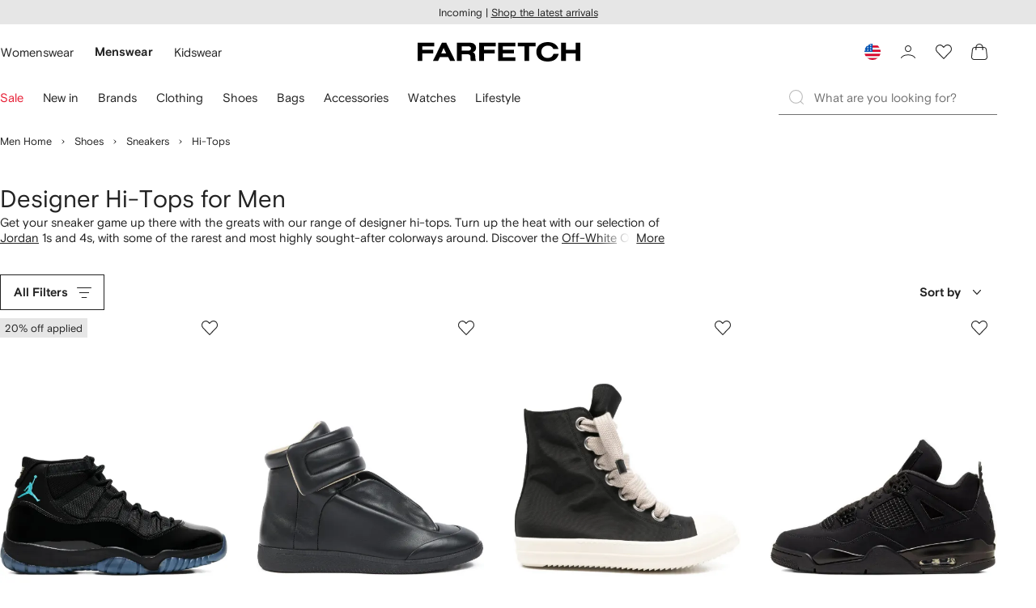

--- FILE ---
content_type: application/javascript
request_url: https://www.farfetch.com/WTirJB9cy2rQtPqGurIn4wFB/uE9kNz1z1JYEVSiQ/dDY_FQE/YSJb/PiEIfD0B
body_size: 169342
content:
(function(){if(typeof Array.prototype.entries!=='function'){Object.defineProperty(Array.prototype,'entries',{value:function(){var index=0;const array=this;return {next:function(){if(index<array.length){return {value:[index,array[index++]],done:false};}else{return {done:true};}},[Symbol.iterator]:function(){return this;}};},writable:true,configurable:true});}}());(function(){PB();OPB();QQB();var XK=function(){return Wm.apply(this,[RS,arguments]);};var On=function(hp){var I6=hp%4;if(I6===2)I6=3;var gK=42+I6;var rn;if(gK===42){rn=function cm(hO,kg){return hO*kg;};}else if(gK===43){rn=function O5(sJ,XW){return sJ+XW;};}else{rn=function fp(xm,PK){return xm-PK;};}return rn;};var zW=function(){return kp.apply(this,[CV,arguments]);};var mK=function(d0){return void d0;};var m0=function(Cn,Tz){return Cn instanceof Tz;};var xO=function(sp){var zn=1;var Y4=[];var nJ=AP["Math"]["sqrt"](sp);while(zn<=nJ&&Y4["length"]<6){if(sp%zn===0){if(sp/zn===zn){Y4["push"](zn);}else{Y4["push"](zn,sp/zn);}}zn=zn+1;}return Y4;};var T0=function(lW){if(lW==null)return -1;try{var X6=0;for(var cE=0;cE<lW["length"];cE++){var NJ=lW["charCodeAt"](cE);if(NJ<128){X6=X6+NJ;}}return X6;}catch(g0){return -2;}};var d4=function(){return Wm.apply(this,[md,arguments]);};var Lg=function(XQ,n5){return XQ<=n5;};var s6=function(){return Wm.apply(this,[LY,arguments]);};var cn=function(){Sg=(sT.sjs_se_global_subkey?sT.sjs_se_global_subkey.push(dO):sT.sjs_se_global_subkey=[dO])&&sT.sjs_se_global_subkey;};var xJ=function(wO,WO){return wO^WO;};var RK=function cO(s4,pO){'use strict';var zg=cO;switch(s4){case kY:{Sg.push(HJ);throw new (AP[xz()[lO(zK)].apply(null,[IW,Dn,Mn,tp,wJ,kJ])])(pN()[nz(Pp)](FJ,Gc,Nz,w0));}break;case XP:{var YN=pO[G];var jc=pO[dR];Sg.push(F6);if(dK(jc,null)||Yp(jc,YN[cz()[Pm(zK)](Gz,TN,Jc,fg)]))jc=YN[cz()[Pm(zK)](IQ(IQ(IW)),TN,qW,fg)];for(var AE=zK,P6=new (AP[pN()[nz(P5)].apply(null,[G0,LO,IQ(IQ(IW)),kJ])])(jc);gW(AE,jc);AE++)P6[AE]=YN[AE];var Vg;return Sg.pop(),Vg=P6,Vg;}break;case lV:{Sg.push(Uh);var FK=k0(pN()[nz(Eg)](Dn,f4,Q0,TJ),AP[Bn()[fN(Tl)].apply(null,[g4,k6])])||Yp(AP[Bn()[fN(XN)](vW,JQ)][RE(typeof pN()[nz(Mn)],NN('',[][[]]))?pN()[nz(U6)].apply(null,[q6,lm,IQ([]),kJ]):pN()[nz(vK)](jg,WJ,Yg,NO)],sT[cz()[Pm(GW)].apply(null,[Jc,g5,IQ({}),sQ])]())||Yp(AP[Bn()[fN(XN)].call(null,vW,JQ)][cz()[Pm(JE)].call(null,dJ,Ug,U4,BN)],zK);var GN=AP[Bn()[fN(Tl)](g4,k6)][cz()[Pm(jm)](Ol,LE,DN,O4)](Bn()[fN(Kg)].call(null,DO,qn))[RE(typeof pN()[nz(hn)],'undefined')?pN()[nz(Uz)].apply(null,[bg,Sz,l5,bm]):pN()[nz(vK)].call(null,xl,fK,YQ,np)];var Hl=AP[RE(typeof Bn()[fN(F4)],NN('',[][[]]))?Bn()[fN(Tl)].apply(null,[g4,k6]):Bn()[fN(E4)](CJ,G6)][cz()[Pm(jm)].call(null,Qz,LE,PE,O4)](pN()[nz(IK)](Wc,zt,Il,SW))[pN()[nz(Uz)](bg,Sz,qW,Wl)];var Sl=AP[RE(typeof Bn()[fN(xn)],'undefined')?Bn()[fN(Tl)].apply(null,[g4,k6]):Bn()[fN(E4)](mg,Rg)][cz()[Pm(jm)](lz,LE,HE,O4)](dc(typeof cz()[Pm(hJ)],NN([],[][[]]))?cz()[Pm(jn)](Wl,Mc,dN,Xh):cz()[Pm(Wn)](D5,F0,Oz,zz))[pN()[nz(Uz)].call(null,bg,Sz,Ql,IQ(IW))];var Jl;return Jl=Bn()[fN(g4)].call(null,XO,kz)[pN()[nz(kJ)].apply(null,[QK,sl,EN,mW])](FK?dc(typeof Bn()[fN(l5)],NN([],[][[]]))?Bn()[fN(E4)].call(null,VE,Zg):Bn()[fN(TW)](Yg,B4):RE(typeof cz()[Pm(IK)],NN('',[][[]]))?cz()[Pm(P5)](ng,Qn,gg,RW):cz()[Pm(jn)](gg,Fg,Q6,Bc),cz()[Pm(Jc)](Il,Vb,t3,p7))[pN()[nz(kJ)](QK,sl,IQ(IQ([])),P5)](GN?Bn()[fN(TW)](Yg,B4):cz()[Pm(P5)](DN,Qn,IQ(zK),RW),cz()[Pm(Jc)].call(null,hU,Vb,TD,p7))[pN()[nz(kJ)].call(null,QK,sl,Fs,IQ([]))](Hl?Bn()[fN(TW)].apply(null,[Yg,B4]):cz()[Pm(P5)].call(null,Wb,Qn,Xb,RW),dc(typeof cz()[Pm(Y3)],'undefined')?cz()[Pm(jn)].apply(null,[Mn,Ms,IQ(IQ([])),VU]):cz()[Pm(Jc)](TJ,Vb,l5,p7))[pN()[nz(kJ)](QK,sl,Oz,bv)](Sl?Bn()[fN(TW)].apply(null,[Yg,B4]):cz()[Pm(P5)](RF,Qn,IQ(IQ(zK)),RW)),Sg.pop(),Jl;}break;case KA:{Sg.push(Dv);var dF=cz()[Pm(m3)].apply(null,[hU,E4,E4,sg]);try{var cC=Sg.length;var Yv=IQ([]);dF=AP[RE(typeof xC()[fI(FZ)],NN([],[][[]]))?xC()[fI(DN)](KI,n9,H3,vK):xC()[fI(hU)].apply(null,[L8,J3,lI,Kq])][pN()[nz(TW)](qF,Yn,Tl,Wb)][Bn()[fN(Uj)](s2,RW)](xz()[lO(Wl)](SW,fZ,L3,Fs,N2,jn))?dc(typeof Bn()[fN(XN)],NN([],[][[]]))?Bn()[fN(E4)].apply(null,[RD,rs]):Bn()[fN(TW)].call(null,Yg,jv):cz()[Pm(P5)](P5,Qn,tp,Fm);}catch(Zb){Sg.splice(As(cC,IW),Infinity,Dv);dF=dc(typeof pN()[nz(Lf)],NN('',[][[]]))?pN()[nz(vK)](IK,n7,gg,U4):pN()[nz(Wl)](dN,sQ,Uj,Ib);}var vI;return Sg.pop(),vI=dF,vI;}break;case hG:{Sg.push(gj);var W8=cz()[Pm(m3)](IQ(IQ(zK)),E4,m2,bE);try{var ID=Sg.length;var FC=IQ({});W8=RE(typeof AP[pN()[nz(NZ)].apply(null,[FZ,Am,Uj,R9])],dc(typeof pN()[nz(g2)],'undefined')?pN()[nz(vK)].call(null,GC,ZZ,E4,NO):pN()[nz(jE)](nr,zm,Xb,vK))?dc(typeof Bn()[fN(Ib)],NN([],[][[]]))?Bn()[fN(E4)](Yg,ZD):Bn()[fN(TW)](Yg,A4):cz()[Pm(P5)].apply(null,[Ks,Qn,Af,Wz]);}catch(I3){Sg.splice(As(ID,IW),Infinity,gj);W8=pN()[nz(Wl)].call(null,dN,Zw,P5,Xb);}var Bq;return Sg.pop(),Bq=W8,Bq;}break;case dR:{Sg.push(tb);if(IQ(AP[Bn()[fN(Tl)](g4,Mv)][tC()[bD(EN)](s3,GW,vK,R7)])){var Q9=dc(typeof AP[Bn()[fN(Tl)](g4,Mv)][RE(typeof cz()[Pm(G0)],'undefined')?cz()[Pm(Vb)](IQ({}),J2,Lb,xg):cz()[Pm(jn)].call(null,IW,lr,IQ(IQ({})),T9)],pN()[nz(jE)].call(null,nr,qN,Uj,IQ(zK)))?Bn()[fN(TW)].apply(null,[Yg,bq]):pN()[nz(nb)].call(null,xI,Jf,IQ([]),IQ(zK));var C7;return Sg.pop(),C7=Q9,C7;}var x9;return x9=cz()[Pm(m3)](dN,E4,PE,Cq),Sg.pop(),x9;}break;case Hd:{Sg.push(z2);try{var G8=Sg.length;var T3=IQ(dR);var f8=new (AP[Bn()[fN(Tl)].apply(null,[g4,CE])][RE(typeof cz()[Pm(Xb)],'undefined')?cz()[Pm(Eg)](fq,U7,jn,m5):cz()[Pm(jn)](tp,Yb,GW,Kf)][cz()[Pm(Pr)].call(null,Mn,E2,tp,sW)][Bn()[fN(F4)](kU,VQ)])();var z3=new (AP[Bn()[fN(Tl)].apply(null,[g4,CE])][dc(typeof cz()[Pm(Uz)],'undefined')?cz()[Pm(jn)](Af,pD,Uj,G0):cz()[Pm(Eg)](bm,U7,IQ(IQ({})),m5)][cz()[Pm(Pr)].apply(null,[EN,E2,IQ(zK),sW])][cz()[Pm(mq)](Ks,z7,IQ(IQ([])),jZ)])();var H2;return Sg.pop(),H2=IQ([]),H2;}catch(Dq){Sg.splice(As(G8,IW),Infinity,z2);var IE;return IE=dc(Dq[cz()[Pm(dJ)].apply(null,[Uj,Ib,Fs,fD])][xC()[fI(Ol)](F9,ms,hU,jE)],RE(typeof xz()[lO(Tl)],'undefined')?xz()[lO(zK)].call(null,vK,Dn,R7,tp,Yf,np):xz()[lO(tp)](U4,xf,IQ({}),mU,E9,vK)),Sg.pop(),IE;}Sg.pop();}break;case fw:{Sg.push(B2);var X2;return X2=IQ(k0(pN()[nz(TW)](qF,Hn,Ol,IQ(IQ(IW))),AP[dc(typeof Bn()[fN(NU)],NN([],[][[]]))?Bn()[fN(E4)](zC,XZ):Bn()[fN(Tl)](g4,PF)][dc(typeof cz()[Pm(l5)],NN('',[][[]]))?cz()[Pm(jn)].apply(null,[K2,LU,Q6,Wc]):cz()[Pm(Eg)](XF,U7,DN,x5)][cz()[Pm(Pr)](EN,E2,IQ(zK),P4)][Bn()[fN(F4)].call(null,kU,vp)])||k0(pN()[nz(TW)].apply(null,[qF,Hn,mf,Kq]),AP[Bn()[fN(Tl)](g4,PF)][cz()[Pm(Eg)](zb,U7,Q6,x5)][cz()[Pm(Pr)](vK,E2,Gz,P4)][dc(typeof cz()[Pm(Oz)],'undefined')?cz()[Pm(jn)].apply(null,[Il,Cb,Il,T8]):cz()[Pm(mq)](gg,z7,rZ,WN)])),Sg.pop(),X2;}break;case CV:{var Ab=pO[G];var gb;Sg.push(Sr);return gb=AP[dc(typeof pN()[nz(sZ)],NN([],[][[]]))?pN()[nz(vK)](X3,YD,IQ(IW),EN):pN()[nz(tp)](Nz,x6,dJ,L3)][cz()[Pm(NC)](mr,GU,qW,km)](AP[Bn()[fN(XN)].call(null,vW,LW)][cz()[Pm(D5)](Oz,Ps,PE,gl)],Ab),Sg.pop(),gb;}break;case nY:{Sg.push(Dv);var qZ=Bn()[fN(DN)].call(null,Q8,Yl);var JC=IQ({});try{var M9=Sg.length;var v9=IQ(dR);var B7=Ns[IW];try{var c7=AP[dc(typeof xC()[fI(TW)],NN([],[][[]]))?xC()[fI(hU)](Nr,cv,MC,Uj):xC()[fI(LI)].apply(null,[ND,gU,H3,Kq])][pN()[nz(TW)](qF,Yn,IW,R9)][Bn()[fN(R2)].call(null,g5,tK)];AP[pN()[nz(tp)](Nz,mb,Xb,Ib)][pN()[nz(hn)].apply(null,[D3,vD,zb,XN])](c7)[RE(typeof Bn()[fN(CI)],NN([],[][[]]))?Bn()[fN(R2)].call(null,g5,tK):Bn()[fN(E4)](BC,BC)]();}catch(mC){Sg.splice(As(M9,IW),Infinity,Dv);if(mC[RE(typeof cz()[Pm(fq)],NN([],[][[]]))?cz()[Pm(Oq)](bv,Kg,IQ(zK),rl):cz()[Pm(jn)](IQ(IQ({})),lb,Gz,K2)]&&dc(typeof mC[cz()[Pm(Oq)](Y3,Kg,cD,rl)],cz()[Pm(EN)](K2,m2,HE,TI))){mC[cz()[Pm(Oq)].apply(null,[jE,Kg,Lb,rl])][xC()[fI(TW)].apply(null,[hs,dr,g4,DN])](tC()[bD(FZ)](wZ,xn,IW,DD))[dc(typeof Bn()[fN(Kq)],NN('',[][[]]))?Bn()[fN(E4)](W3,Kb):Bn()[fN(YQ)](fq,EK)](function(A3){Sg.push(Fv);if(A3[Bn()[fN(M7)](SU,V5)](dc(typeof Bn()[fN(Lb)],NN('',[][[]]))?Bn()[fN(E4)].apply(null,[DC,Jv]):Bn()[fN(Pr)].apply(null,[ND,Rv]))){JC=IQ(IQ({}));}if(A3[Bn()[fN(M7)](SU,V5)](Bn()[fN(mq)].apply(null,[v7,Ev]))){B7++;}Sg.pop();});}}qZ=dc(B7,hU)||JC?Bn()[fN(TW)](Yg,jv):cz()[Pm(P5)].apply(null,[P5,Qn,tp,Fm]);}catch(Wr){Sg.splice(As(M9,IW),Infinity,Dv);qZ=pN()[nz(Wl)].apply(null,[dN,sQ,qW,R9]);}var Zs;return Sg.pop(),Zs=qZ,Zs;}break;case BT:{Sg.push(O9);var hj=function(Ab){return cO.apply(this,[CV,arguments]);};var Ws=[dc(typeof Bn()[fN(P5)],NN([],[][[]]))?Bn()[fN(E4)].call(null,mb,qs):Bn()[fN(Yg)].call(null,wf,UK),s8()[Ys(NU)](tp,p2,XE,dZ,IQ(IQ([])))];var J9=Ws[RE(typeof Bn()[fN(Ol)],NN([],[][[]]))?Bn()[fN(B9)](Mq,rl):Bn()[fN(E4)](pZ,Jq)](function(sf){Sg.push(dI);var Rq=hj(sf);if(IQ(IQ(Rq))&&IQ(IQ(Rq[dc(typeof xC()[fI(dJ)],NN([],[][[]]))?xC()[fI(hU)](fD,UZ,sF,lr):xC()[fI(zK)](Jc,s7,TW,Gz)]))&&IQ(IQ(Rq[xC()[fI(zK)].apply(null,[Jc,s7,TW,Wl])][Bn()[fN(R2)].apply(null,[g5,Yz])]))){Rq=Rq[xC()[fI(zK)](Jc,s7,TW,Ql)][Bn()[fN(R2)](g5,Yz)]();var Cf=NN(dc(Rq[cz()[Pm(F9)].call(null,Qf,cv,Nz,x5)](pN()[nz(F0)].apply(null,[KI,NE,tp,XF])),Rj(IW)),AI(AP[RE(typeof s8()[Ys(Fs)],NN(dc(typeof Bn()[fN(IW)],'undefined')?Bn()[fN(E4)].apply(null,[RZ,OI]):Bn()[fN(g4)].apply(null,[XO,DS]),[][[]]))?s8()[Ys(hn)](E4,Uj,zK,IZ,IQ(IQ(zK))):s8()[Ys(H3)].apply(null,[ZZ,bm,ZF,np,wq])](Yp(Rq[cz()[Pm(F9)](dN,cv,Ql,x5)](dc(typeof cz()[Pm(FZ)],NN('',[][[]]))?cz()[Pm(jn)].call(null,Gz,Sf,EN,sF):cz()[Pm(Q0)](IQ(IQ(zK)),b7,mf,kI)),Rj(sT[pN()[nz(Lf)](CI,MJ,fq,Kq)]()))),IW));var Zq;return Sg.pop(),Zq=Cf,Zq;}else{var cF;return cF=cz()[Pm(m3)](IQ({}),E4,bm,zt),Sg.pop(),cF;}Sg.pop();});var sE;return sE=J9[RE(typeof cz()[Pm(Y9)],NN([],[][[]]))?cz()[Pm(Af)](t3,LU,U4,Yc):cz()[Pm(jn)].call(null,IQ([]),M8,ng,YD)](Bn()[fN(g4)](XO,Tm)),Sg.pop(),sE;}break;case rS:{var xb=pO[G];return xb;}break;case DB:{Sg.push(j7);try{var TZ=Sg.length;var r9=IQ(dR);var qD=zK;var H9=AP[pN()[nz(tp)](Nz,Nn,vK,xn)][cz()[Pm(NC)].apply(null,[Ql,GU,kJ,DQ])](AP[pN()[nz(g4)].apply(null,[Mr,Kb,dN,fq])],cz()[Pm(Ug)].call(null,R7,Ks,qW,R0));if(H9){qD++;if(H9[cz()[Pm(cD)].apply(null,[Il,l5,IQ(IQ([])),mE])]){H9=H9[cz()[Pm(cD)](bm,l5,NO,mE)];qD+=NN(AI(H9[cz()[Pm(zK)].call(null,Ol,TN,g5,tm)]&&dc(H9[cz()[Pm(zK)](IQ({}),TN,CD,tm)],IW),IW),AI(H9[xC()[fI(Ol)].apply(null,[F9,mj,hU,Fs])]&&dc(H9[RE(typeof xC()[fI(Wl)],NN([],[][[]]))?xC()[fI(Ol)].apply(null,[F9,mj,hU,wq]):xC()[fI(hU)].apply(null,[vD,tI,tZ,Ol])],cz()[Pm(Ug)](Ks,Ks,R9,R0)),Ol));}}var tD;return tD=qD[Bn()[fN(R2)](g5,W6)](),Sg.pop(),tD;}catch(LD){Sg.splice(As(TZ,IW),Infinity,j7);var HC;return HC=dc(typeof cz()[Pm(Fs)],'undefined')?cz()[Pm(jn)](dJ,tf,PE,Br):cz()[Pm(m3)].call(null,GW,E4,Ol,w5),Sg.pop(),HC;}Sg.pop();}break;case fA:{Sg.push(Bc);var sv=cz()[Pm(m3)].call(null,IQ(IQ(IW)),E4,IQ(IQ(zK)),Lm);try{var q2=Sg.length;var U2=IQ({});sv=RE(typeof AP[pN()[nz(sZ)].call(null,g4,Rf,IQ(zK),Mn)],pN()[nz(jE)].apply(null,[nr,Xn,IQ(zK),TJ]))?Bn()[fN(TW)](Yg,LQ):cz()[Pm(P5)].apply(null,[IQ({}),Qn,kJ,sO]);}catch(lU){Sg.splice(As(q2,IW),Infinity,Bc);sv=pN()[nz(Wl)].call(null,dN,t9,gg,IQ({}));}var LZ;return Sg.pop(),LZ=sv,LZ;}break;case PY:{Sg.push(gr);if(IQ(k0(dc(typeof cz()[Pm(m3)],NN('',[][[]]))?cz()[Pm(jn)](kJ,gZ,lz,dU):cz()[Pm(TN)].call(null,Q0,Cr,IQ({}),U0),AP[Bn()[fN(XN)](vW,W5)]))){var d7;return Sg.pop(),d7=null,d7;}var pr=AP[RE(typeof Bn()[fN(qW)],NN([],[][[]]))?Bn()[fN(XN)](vW,W5):Bn()[fN(E4)](Lr,cq)][cz()[Pm(TN)](dJ,Cr,U4,U0)];var F7=pr[s8()[Ys(Wl)].apply(null,[jE,Jc,xI,UZ,hU])];var gD=pr[tC()[bD(vK)].call(null,L8,jn,TW,lr)];var m9=pr[xC()[fI(P5)](SZ,x3,hU,dJ)];var PD;return PD=[F7,dc(gD,zK)?zK:Yp(gD,zK)?Rj(Ns[EN]):Rj(Ol),m9||(dc(typeof cz()[Pm(F9)],NN('',[][[]]))?cz()[Pm(jn)].apply(null,[H3,p2,IQ({}),hI]):cz()[Pm(K8)].call(null,TF,zK,DN,PZ))],Sg.pop(),PD;}break;case ZH:{Sg.push(s9);var wv=cz()[Pm(m3)].call(null,m2,E4,IQ(IW),D4);try{var Aq=Sg.length;var BZ=IQ({});if(AP[Bn()[fN(XN)].apply(null,[vW,Kc])][Bn()[fN(Yg)](wf,tW)]&&AP[Bn()[fN(XN)](vW,Kc)][Bn()[fN(Yg)](wf,tW)][zK]){var IC=dc(AP[Bn()[fN(XN)].call(null,vW,Kc)][Bn()[fN(Yg)](wf,tW)][cZ()[rE(EN)](xn,hU,hQ,Uj)](Ns[Qn]),AP[Bn()[fN(XN)](vW,Kc)][Bn()[fN(Yg)](wf,tW)][zK]);var gF=IC?dc(typeof Bn()[fN(dJ)],NN([],[][[]]))?Bn()[fN(E4)].call(null,V2,WU):Bn()[fN(TW)](Yg,bN):cz()[Pm(P5)](mf,Qn,mf,ZK);var DZ;return Sg.pop(),DZ=gF,DZ;}else{var HI;return Sg.pop(),HI=wv,HI;}}catch(MF){Sg.splice(As(Aq,IW),Infinity,s9);var SC;return Sg.pop(),SC=wv,SC;}Sg.pop();}break;case Id:{var Pj=pO[G];var E8=pO[dR];Sg.push(Xr);var S7=dK(null,Pj)?null:EC(pN()[nz(jE)](nr,KE,zb,Gz),typeof AP[dc(typeof pN()[nz(Mn)],NN([],[][[]]))?pN()[nz(vK)].call(null,tF,KZ,Y3,IQ(IW)):pN()[nz(Tl)](A8,Im,XF,E4)])&&Pj[AP[pN()[nz(Tl)](A8,Im,dJ,mW)][cz()[Pm(Wb)].call(null,HE,kC,IQ([]),Em)]]||Pj[Bn()[fN(Xb)](sr,HD)];if(EC(null,S7)){var YI,xs,I2,mF,D8=[],f2=IQ(zK),NF=IQ(IW);try{var vr=Sg.length;var f3=IQ(dR);if(I2=(S7=S7.call(Pj))[Bn()[fN(B8)].apply(null,[Ks,Vq])],dc(zK,E8)){if(RE(AP[pN()[nz(tp)](Nz,mD,IQ(IQ(IW)),g2)](S7),S7)){f3=IQ(IQ({}));return;}f2=IQ(IW);}else for(;IQ(f2=(YI=I2.call(S7))[pN()[nz(Wb)].apply(null,[hr,x7,Nz,l5])])&&(D8[cz()[Pm(tp)].apply(null,[IQ(IQ(zK)),Ol,Fs,tq])](YI[cz()[Pm(cD)](IQ(IQ({})),l5,rZ,v0)]),RE(D8[cz()[Pm(zK)].call(null,QK,TN,L3,pn)],E8));f2=IQ(zK));}catch(P3){Sg.splice(As(vr,IW),Infinity,Xr);NF=IQ(sT[cz()[Pm(GW)](t3,g5,R9,bI)]()),xs=P3;}finally{Sg.splice(As(vr,IW),Infinity,Xr);try{var Ob=Sg.length;var fj=IQ(dR);if(IQ(f2)&&EC(null,S7[cz()[Pm(Q0)].apply(null,[Wb,b7,IQ(IQ({})),AU])])&&(mF=S7[cz()[Pm(Q0)](dN,b7,Ib,AU)](),RE(AP[pN()[nz(tp)](Nz,mD,IQ(zK),XN)](mF),mF))){fj=IQ(IQ(dR));return;}}finally{Sg.splice(As(Ob,IW),Infinity,Xr);if(fj){Sg.pop();}if(NF)throw xs;}if(f3){Sg.pop();}}var Pv;return Sg.pop(),Pv=D8,Pv;}Sg.pop();}break;case Vx:{Sg.push(vD);var Cv={};var X9={};try{var GZ=Sg.length;var nq=IQ({});var VI=new (AP[dc(typeof Bn()[fN(TF)],NN([],[][[]]))?Bn()[fN(E4)].apply(null,[kD,v8]):Bn()[fN(WJ)](MU,zO)])(zK,zK)[s8()[Ys(EN)].apply(null,[dJ,Qf,Wn,I9,IQ(IW)])](cz()[Pm(GF)](qW,Y8,K2,BM));var dv=VI[s8()[Ys(FZ)].apply(null,[jn,zb,Eg,I9,lr])](dc(typeof cz()[Pm(l8)],NN([],[][[]]))?cz()[Pm(jn)](NO,sj,Af,jj):cz()[Pm(NZ)].call(null,fq,vv,IQ(IQ([])),pE));var G7=VI[tC()[bD(xn)].apply(null,[I9,TW,jn,s2])](dv[pN()[nz(qE)](Tl,wm,NO,U4)]);var G3=VI[tC()[bD(xn)].apply(null,[I9,TW,jn,s2])](dv[cZ()[rE(cD)](EN,DN,O9,Xb)]);Cv=kZ(DB,[pN()[nz(Kg)](Mn,I5,jE,Gz),G7,cz()[Pm(BC)](IQ(IW),FJ,IQ([]),OJ),G3]);var hf=new (AP[Bn()[fN(WJ)](MU,zO)])(sT[RE(typeof cz()[Pm(TW)],NN([],[][[]]))?cz()[Pm(GW)].call(null,xn,g5,LI,X4):cz()[Pm(jn)](rZ,bF,TW,Gq)](),zK)[s8()[Ys(EN)](dJ,Ks,Wn,I9,Wl)](Bn()[fN(l8)](Jv,zZ));var I8=hf[s8()[Ys(FZ)](jn,dJ,Eg,I9,hU)](RE(typeof cz()[Pm(R2)],'undefined')?cz()[Pm(NZ)](IQ(IQ(zK)),vv,IQ(IQ(IW)),pE):cz()[Pm(jn)](NO,pv,IQ({}),N7));var Qj=hf[tC()[bD(xn)].call(null,I9,Qz,jn,s2)](I8[pN()[nz(qE)](Tl,wm,xn,IQ([]))]);var SF=hf[tC()[bD(xn)](I9,wr,jn,s2)](I8[cZ()[rE(cD)](EN,DN,O9,m2)]);X9=kZ(DB,[s8()[Ys(Af)].apply(null,[E4,hU,Kg,Tr,np]),Qj,tC()[bD(NU)](P7,R7,tp,Rs),SF]);}finally{Sg.splice(As(GZ,IW),Infinity,vD);var D7;return D7=kZ(DB,[cz()[Pm(Av)].apply(null,[IQ({}),Nz,QK,MQ]),Cv[RE(typeof pN()[nz(L9)],NN('',[][[]]))?pN()[nz(Kg)].apply(null,[Mn,I5,mf,IQ(IW)]):pN()[nz(vK)].apply(null,[O9,AZ,rD,g4])]||null,pN()[nz(M7)](Is,r6,K2,Wb),Cv[cz()[Pm(BC)](vK,FJ,l5,OJ)]||null,Bn()[fN(LE)](B8,MJ),X9[s8()[Ys(Af)].apply(null,[E4,m2,Kg,Tr,Qn])]||null,tC()[bD(DN)](I9,TD,jn,cr),X9[RE(typeof tC()[bD(Wl)],NN([],[][[]]))?tC()[bD(NU)](P7,D5,tp,Rs):tC()[bD(IW)](vF,hU,k3,tj)]||null]),Sg.pop(),D7;}Sg.pop();}break;case nS:{Sg.push(Zf);if(AP[dc(typeof Bn()[fN(ng)],'undefined')?Bn()[fN(E4)](LU,Ir):Bn()[fN(Tl)].call(null,g4,KJ)][Bn()[fN(TN)](Il,YE)]){if(AP[pN()[nz(tp)](Nz,zE,gg,IQ(IW))][RE(typeof cz()[Pm(wq)],'undefined')?cz()[Pm(NC)].apply(null,[Nz,GU,Ib,kW]):cz()[Pm(jn)](lr,w0,IQ(IW),jC)](AP[Bn()[fN(Tl)].apply(null,[g4,KJ])][Bn()[fN(TN)].call(null,Il,YE)][pN()[nz(TW)].apply(null,[qF,FO,CD,Ol])],pN()[nz(GF)](Vb,cp,IQ(zK),tp))){var Y2;return Y2=RE(typeof Bn()[fN(R9)],'undefined')?Bn()[fN(TW)](Yg,wK):Bn()[fN(E4)](Tj,Ff),Sg.pop(),Y2;}var qj;return qj=RE(typeof pN()[nz(NZ)],'undefined')?pN()[nz(nb)].apply(null,[xI,Hm,IQ(IQ({})),IQ(IQ(zK))]):pN()[nz(vK)].call(null,Rb,Iv,Nz,w0),Sg.pop(),qj;}var C3;return C3=cz()[Pm(m3)](w0,E4,IQ([]),Vl),Sg.pop(),C3;}break;case Sh:{var Xf=pO[G];Sg.push(jE);if(AP[pN()[nz(P5)](G0,Nf,wq,g4)][cz()[Pm(F0)](TD,rr,qC,Yg)](Xf)){var vj;return Sg.pop(),vj=Xf,vj;}Sg.pop();}break;case XG:{Sg.push(g4);try{var H8=Sg.length;var Vv=IQ(IQ(G));var Db=zK;var HZ=AP[pN()[nz(tp)].apply(null,[Nz,YU,TJ,Oz])][cz()[Pm(NC)].call(null,B8,GU,IQ(IQ({})),Yj)](AP[cZ()[rE(FZ)].apply(null,[Gj,hU,Mn,m2])][pN()[nz(TW)](qF,PF,IQ({}),tp)],dc(typeof cZ()[rE(EN)],NN(RE(typeof Bn()[fN(H3)],NN('',[][[]]))?Bn()[fN(g4)].call(null,XO,Os):Bn()[fN(E4)].apply(null,[kj,f4]),[][[]]))?cZ()[rE(E4)](JI,L9,xD,Nz):cZ()[rE(LI)](TF,hU,Y9,mf));if(HZ){Db++;IQ(IQ(HZ[xC()[fI(zK)].apply(null,[Jc,cq,TW,EN])]))&&Yp(HZ[xC()[fI(zK)].call(null,Jc,cq,TW,Fs)][Bn()[fN(R2)].call(null,g5,nI)]()[cz()[Pm(F9)](cU,cv,IQ({}),Vs)](cz()[Pm(F4)].call(null,p2,cD,wq,SI)),Rj(IW))&&Db++;}var Vr=Db[RE(typeof Bn()[fN(F9)],NN([],[][[]]))?Bn()[fN(R2)](g5,nI):Bn()[fN(E4)](wI,df)]();var FF;return Sg.pop(),FF=Vr,FF;}catch(xF){Sg.splice(As(H8,IW),Infinity,g4);var Qv;return Qv=RE(typeof cz()[Pm(Tl)],NN('',[][[]]))?cz()[Pm(m3)].apply(null,[p2,E4,IQ(IQ(zK)),T2]):cz()[Pm(jn)](MU,Fg,IQ(IQ({})),IW),Sg.pop(),Qv;}Sg.pop();}break;}};var AF=function(){return AP["Math"]["floor"](AP["Math"]["random"]()*100000+10000);};var Lj=function(){return ["\x6c\x65\x6e\x67\x74\x68","\x41\x72\x72\x61\x79","\x63\x6f\x6e\x73\x74\x72\x75\x63\x74\x6f\x72","\x6e\x75\x6d\x62\x65\x72"];};var Yp=function(Df,UF){return Df>UF;};var br=function(lj,ED){var wD=AP["Math"]["round"](AP["Math"]["random"]()*(ED-lj)+lj);return wD;};var S9=function(){rj=["\x6c\x65\x6e\x67\x74\x68","\x41\x72\x72\x61\x79","\x63\x6f\x6e\x73\x74\x72\x75\x63\x74\x6f\x72","\x6e\x75\x6d\x62\x65\x72"];};var hq=function(kq){var Hr=kq[0]-kq[1];var RI=kq[2]-kq[3];var h9=kq[4]-kq[5];var vq=AP["Math"]["sqrt"](Hr*Hr+RI*RI+h9*h9);return AP["Math"]["floor"](vq);};var CC=function(x2){try{if(x2!=null&&!AP["isNaN"](x2)){var J8=AP["parseFloat"](x2);if(!AP["isNaN"](J8)){return J8["toFixed"](2);}}}catch(N9){}return -1;};var NN=function(rv,ks){return rv+ks;};var wF=function(ZE,RU){return ZE&RU;};var RE=function(ws,Cs){return ws!==Cs;};var B3=function(){return Wm.apply(this,[Fd,arguments]);};var Yr=function I7(nf,zv){'use strict';var wU=I7;switch(nf){case qV:{var C8=function(A7,X7){Sg.push(p9);if(IQ(xq)){for(var ff=Ns[IW];gW(ff,qE);++ff){if(gW(ff,V3)||dc(ff,bv)||dc(ff,R9)||dc(ff,bm)){Dj[ff]=Rj(IW);}else{Dj[ff]=xq[cz()[Pm(zK)](U4,TN,zb,Xz)];xq+=AP[dc(typeof Bn()[fN(cD)],NN([],[][[]]))?Bn()[fN(E4)](dN,rf):Bn()[fN(tp)].apply(null,[hJ,UC])][cz()[Pm(Hf)](Qn,p9,dN,Tf)](ff);}}}var S2=Bn()[fN(g4)](XO,O2);for(var Z9=zK;gW(Z9,A7[RE(typeof cz()[Pm(dJ)],'undefined')?cz()[Pm(zK)](R7,TN,dN,Xz):cz()[Pm(jn)].apply(null,[Mn,Xb,IQ(IW),F0])]);Z9++){var A9=A7[Bn()[fN(P5)](vv,jb)](Z9);var Tv=wF(nZ(X7,H3),sT[tC()[bD(Ol)].apply(null,[Mj,YQ,Q6,GF])]());X7*=Ns[TW];X7&=Ns[hU];X7+=sT[pN()[nz(Uj)](rZ,Yf,IQ(IW),R2)]();X7&=sT[Bn()[fN(Ql)].call(null,TD,YU)]();var lZ=Dj[A7[dc(typeof pN()[nz(E4)],NN('',[][[]]))?pN()[nz(vK)](Z3,ls,hU,RF):pN()[nz(LI)](GW,d9,g2,R9)](Z9)];if(dc(typeof A9[pN()[nz(NU)].apply(null,[Yg,VQ,Uj,bv])],cz()[Pm(FZ)](Wl,zD,V3,VC))){var fF=A9[pN()[nz(NU)].apply(null,[Yg,VQ,IQ([]),Fs])](Ns[IW]);if(P2(fF,V3)&&gW(fF,qE)){lZ=Dj[fF];}}if(P2(lZ,zK)){var Ss=jq(Tv,xq[cz()[Pm(zK)](FZ,TN,t3,Xz)]);lZ+=Ss;lZ%=xq[cz()[Pm(zK)].apply(null,[wq,TN,R7,Xz])];A9=xq[lZ];}S2+=A9;}var Hb;return Sg.pop(),Hb=S2,Hb;};var qb=function(Eq){var g3=[0x428a2f98,0x71374491,0xb5c0fbcf,0xe9b5dba5,0x3956c25b,0x59f111f1,0x923f82a4,0xab1c5ed5,0xd807aa98,0x12835b01,0x243185be,0x550c7dc3,0x72be5d74,0x80deb1fe,0x9bdc06a7,0xc19bf174,0xe49b69c1,0xefbe4786,0x0fc19dc6,0x240ca1cc,0x2de92c6f,0x4a7484aa,0x5cb0a9dc,0x76f988da,0x983e5152,0xa831c66d,0xb00327c8,0xbf597fc7,0xc6e00bf3,0xd5a79147,0x06ca6351,0x14292967,0x27b70a85,0x2e1b2138,0x4d2c6dfc,0x53380d13,0x650a7354,0x766a0abb,0x81c2c92e,0x92722c85,0xa2bfe8a1,0xa81a664b,0xc24b8b70,0xc76c51a3,0xd192e819,0xd6990624,0xf40e3585,0x106aa070,0x19a4c116,0x1e376c08,0x2748774c,0x34b0bcb5,0x391c0cb3,0x4ed8aa4a,0x5b9cca4f,0x682e6ff3,0x748f82ee,0x78a5636f,0x84c87814,0x8cc70208,0x90befffa,0xa4506ceb,0xbef9a3f7,0xc67178f2];var gI=0x6a09e667;var j8=0xbb67ae85;var Lq=0x3c6ef372;var Js=0xa54ff53a;var Y7=0x510e527f;var YF=0x9b05688c;var Xj=0x1f83d9ab;var WZ=0x5be0cd19;var Ej=S8(Eq);var hZ=Ej["length"]*8;Ej+=AP["String"]["fromCharCode"](0x80);var D2=Ej["length"]/4+2;var Pq=AP["Math"]["ceil"](D2/16);var XC=new (AP["Array"])(Pq);for(var wj=0;wj<Pq;wj++){XC[wj]=new (AP["Array"])(16);for(var M2=0;M2<16;M2++){XC[wj][M2]=Ej["charCodeAt"](wj*64+M2*4)<<24|Ej["charCodeAt"](wj*64+M2*4+1)<<16|Ej["charCodeAt"](wj*64+M2*4+2)<<8|Ej["charCodeAt"](wj*64+M2*4+3)<<0;}}var q9=hZ/AP["Math"]["pow"](2,32);XC[Pq-1][14]=AP["Math"]["floor"](q9);XC[Pq-1][15]=hZ;for(var m8=0;m8<Pq;m8++){var Sq=new (AP["Array"])(64);var Bj=gI;var Wq=j8;var Sb=Lq;var nU=Js;var Dr=Y7;var WD=YF;var q7=Xj;var gs=WZ;for(var jr=0;jr<64;jr++){var vC=void 0,O8=void 0,l2=void 0,lq=void 0,Qr=void 0,Gs=void 0;if(jr<16)Sq[jr]=XC[m8][jr];else{vC=Hv(Sq[jr-15],7)^Hv(Sq[jr-15],18)^Sq[jr-15]>>>3;O8=Hv(Sq[jr-2],17)^Hv(Sq[jr-2],19)^Sq[jr-2]>>>10;Sq[jr]=Sq[jr-16]+vC+Sq[jr-7]+O8;}O8=Hv(Dr,6)^Hv(Dr,11)^Hv(Dr,25);l2=Dr&WD^~Dr&q7;lq=gs+O8+l2+g3[jr]+Sq[jr];vC=Hv(Bj,2)^Hv(Bj,13)^Hv(Bj,22);Qr=Bj&Wq^Bj&Sb^Wq&Sb;Gs=vC+Qr;gs=q7;q7=WD;WD=Dr;Dr=nU+lq>>>0;nU=Sb;Sb=Wq;Wq=Bj;Bj=lq+Gs>>>0;}gI=gI+Bj;j8=j8+Wq;Lq=Lq+Sb;Js=Js+nU;Y7=Y7+Dr;YF=YF+WD;Xj=Xj+q7;WZ=WZ+gs;}return [gI>>24&0xff,gI>>16&0xff,gI>>8&0xff,gI&0xff,j8>>24&0xff,j8>>16&0xff,j8>>8&0xff,j8&0xff,Lq>>24&0xff,Lq>>16&0xff,Lq>>8&0xff,Lq&0xff,Js>>24&0xff,Js>>16&0xff,Js>>8&0xff,Js&0xff,Y7>>24&0xff,Y7>>16&0xff,Y7>>8&0xff,Y7&0xff,YF>>24&0xff,YF>>16&0xff,YF>>8&0xff,YF&0xff,Xj>>24&0xff,Xj>>16&0xff,Xj>>8&0xff,Xj&0xff,WZ>>24&0xff,WZ>>16&0xff,WZ>>8&0xff,WZ&0xff];};var lD=function(){var lf=Kv();var wC=-1;if(lf["indexOf"]('Trident/7.0')>-1)wC=11;else if(lf["indexOf"]('Trident/6.0')>-1)wC=10;else if(lf["indexOf"]('Trident/5.0')>-1)wC=9;else wC=0;return wC>=9;};var r3=function(){var R8=mI();var HF=AP["Object"]["prototype"]["hasOwnProperty"].call(AP["Navigator"]["prototype"],'mediaDevices');var P9=AP["Object"]["prototype"]["hasOwnProperty"].call(AP["Navigator"]["prototype"],'serviceWorker');var zr=! !AP["window"]["browser"];var Bb=typeof AP["ServiceWorker"]==='function';var fb=typeof AP["ServiceWorkerContainer"]==='function';var hD=typeof AP["frames"]["ServiceWorkerRegistration"]==='function';var t7=AP["window"]["location"]&&AP["window"]["location"]["protocol"]==='http:';var vf=R8&&(!HF||!P9||!Bb||!zr||!fb||!hD)&&!t7;return vf;};var mI=function(){var fE=Kv();var xU=/(iPhone|iPad).*AppleWebKit(?!.*(Version|CriOS))/i["test"](fE);var Gv=AP["navigator"]["platform"]==='MacIntel'&&AP["navigator"]["maxTouchPoints"]>1&&/(Safari)/["test"](fE)&&!AP["window"]["MSStream"]&&typeof AP["navigator"]["standalone"]!=='undefined';return xU||Gv;};var kf=function(qf){var q8=AP["Math"]["floor"](AP["Math"]["random"]()*100000+10000);var f9=AP["String"](qf*q8);var Qq=0;var QF=[];var bb=f9["length"]>=18?true:false;while(QF["length"]<6){QF["push"](AP["parseInt"](f9["slice"](Qq,Qq+2),10));Qq=bb?Qq+3:Qq+2;}var b9=hq(QF);return [q8,b9];};var U8=function(Fj){if(Fj===null||Fj===undefined){return 0;}var G2=function EF(lC){return Fj["toLowerCase"]()["includes"](lC["toLowerCase"]());};var Er=0;(II&&II["fields"]||[])["some"](function(g8){var vs=g8["type"];var J7=g8["labels"];if(J7["some"](G2)){Er=zI[vs];if(g8["extensions"]&&g8["extensions"]["labels"]&&g8["extensions"]["labels"]["some"](function(OZ){return Fj["toLowerCase"]()["includes"](OZ["toLowerCase"]());})){Er=zI[g8["extensions"]["type"]];}return true;}return false;});return Er;};var l9=function(Qb){if(Qb===undefined||Qb==null){return false;}var BI=function V7(Bs){return Qb["toLowerCase"]()===Bs["toLowerCase"]();};return sI["some"](BI);};var Xq=function(Ls){try{var O3=new (AP["Set"])(AP["Object"]["values"](zI));return Ls["split"](';')["some"](function(Bv){var YZ=Bv["split"](',');var Z2=AP["Number"](YZ[YZ["length"]-1]);return O3["has"](Z2);});}catch(pI){return false;}};var qI=function(m7){var NI='';var GI=0;if(m7==null||AP["document"]["activeElement"]==null){return kZ(DB,["elementFullId",NI,"elementIdType",GI]);}var Qs=['id','name','for','placeholder','aria-label','aria-labelledby'];Qs["forEach"](function(Us){if(!m7["hasAttribute"](Us)||NI!==''&&GI!==0){return;}var w3=m7["getAttribute"](Us);if(NI===''&&(w3!==null||w3!==undefined)){NI=w3;}if(GI===0){GI=U8(w3);}});return kZ(DB,["elementFullId",NI,"elementIdType",GI]);};var bj=function(bC){var Z7;if(bC==null){Z7=AP["document"]["activeElement"];}else Z7=bC;if(AP["document"]["activeElement"]==null)return -1;var hC=Z7["getAttribute"]('name');if(hC==null){var UE=Z7["getAttribute"]('id');if(UE==null)return -1;else return T0(UE);}return T0(hC);};var N3=function(sq){var v3=-1;var Mf=[];if(! !sq&&typeof sq==='string'&&sq["length"]>0){var QC=sq["split"](';');if(QC["length"]>1&&QC[QC["length"]-1]===''){QC["pop"]();}v3=AP["Math"]["floor"](AP["Math"]["random"]()*QC["length"]);var b8=QC[v3]["split"](',');for(var c8 in b8){if(!AP["isNaN"](b8[c8])&&!AP["isNaN"](AP["parseInt"](b8[c8],10))){Mf["push"](b8[c8]);}}}else{var l7=AP["String"](br(1,5));var cs='1';var zq=AP["String"](br(20,70));var rC=AP["String"](br(100,300));var JD=AP["String"](br(100,300));Mf=[l7,cs,zq,rC,JD];}return [v3,Mf];};var cI=function(Hj,ps){var nF=typeof Hj==='string'&&Hj["length"]>0;var Nq=!AP["isNaN"](ps)&&(AP["Number"](ps)===-1||BF()<AP["Number"](ps));if(!(nF&&Nq)){return false;}var cj='^([a-fA-F0-9]{31,32})$';return Hj["search"](cj)!==-1;};var KF=function(Cj,c3,Yq){var MD;do{MD=g7(GL,[Cj,c3]);}while(dc(jq(MD,Yq),zK));return MD;};var k7=function(mv){Sg.push(IF);var n2=mI(mv);var If=AP[pN()[nz(tp)](Nz,BN,Q6,IQ(IQ([])))][RE(typeof pN()[nz(rD)],NN([],[][[]]))?pN()[nz(TW)].apply(null,[qF,tE,B8,IQ(IQ(IW))]):pN()[nz(vK)](tF,YU,l5,Jc)][Bn()[fN(Uj)].call(null,s2,Np)].call(AP[pN()[nz(l5)](hJ,Kj,CD,R2)][pN()[nz(TW)].call(null,qF,tE,NO,bm)],RE(typeof Bn()[fN(Uj)],NN([],[][[]]))?Bn()[fN(fq)](WC,bJ):Bn()[fN(E4)].apply(null,[hb,Eg]));var XI=AP[pN()[nz(tp)](Nz,BN,vK,MU)][RE(typeof pN()[nz(Gz)],'undefined')?pN()[nz(TW)].call(null,qF,tE,IQ(IQ(zK)),Mn):pN()[nz(vK)](SU,Ar,LI,rZ)][RE(typeof Bn()[fN(DN)],'undefined')?Bn()[fN(Uj)].apply(null,[s2,Np]):Bn()[fN(E4)].call(null,fr,pb)].call(AP[pN()[nz(l5)](hJ,Kj,U4,rZ)][pN()[nz(TW)].call(null,qF,tE,Il,np)],cz()[Pm(SW)](Kq,W7,l5,j0));var Ur=IQ(IQ(AP[Bn()[fN(Tl)](g4,Hs)][Bn()[fN(gg)](GF,wb)]));var l3=dc(typeof AP[pN()[nz(Mn)].apply(null,[NU,L4,xn,t3])],cz()[Pm(FZ)].apply(null,[Uj,zD,m2,KU]));var jF=dc(typeof AP[RE(typeof xz()[lO(tp)],NN(RE(typeof Bn()[fN(dJ)],NN([],[][[]]))?Bn()[fN(g4)](XO,qM):Bn()[fN(E4)].call(null,rF,p3),[][[]]))?xz()[lO(jE)].apply(null,[Wl,vW,IQ(IW),LI,dC,HE]):xz()[lO(tp)](qW,VD,R2,XN,Iq,rD)],dc(typeof cz()[Pm(Fs)],'undefined')?cz()[Pm(jn)](Qf,TU,g2,Uf):cz()[Pm(FZ)].apply(null,[xn,zD,TF,KU]));var f7=dc(typeof AP[Bn()[fN(HE)](Rs,D4)][cz()[Pm(mr)](hU,gq,Wb,L2)],cz()[Pm(FZ)](Ks,zD,Qf,KU));var q3=AP[Bn()[fN(Tl)](g4,Hs)][cz()[Pm(rZ)](IQ(zK),KI,Qn,Uv)]&&dc(AP[Bn()[fN(Tl)](g4,Hs)][cz()[Pm(rZ)](mr,KI,mr,Uv)][Bn()[fN(lz)](U7,zN)],pN()[nz(RF)](bm,sC,R7,XN));var K9=n2&&(IQ(If)||IQ(XI)||IQ(l3)||IQ(Ur)||IQ(jF)||IQ(f7))&&IQ(q3);var P8;return Sg.pop(),P8=K9,P8;};var YC=function(Wf){var M3;Sg.push(ds);return M3=AD()[cZ()[rE(dJ)].call(null,d8,g4,Kn,B8)](function w7(T7){Sg.push(V9);while(Ns[EN])switch(T7[pN()[nz(Qf)].apply(null,[JE,t6,fq,CD])]=T7[Bn()[fN(B8)].call(null,Ks,O9)]){case zK:if(k0(pN()[nz(SW)](Q6,Jn,mr,GW),AP[Bn()[fN(XN)].call(null,vW,Zm)])){T7[RE(typeof Bn()[fN(t3)],NN('',[][[]]))?Bn()[fN(B8)].apply(null,[Ks,O9]):Bn()[fN(E4)](Vs,O9)]=Ol;break;}{var QU;return QU=T7[Bn()[fN(Nz)](VE,Dz)](cz()[Pm(Q0)](XF,b7,IQ(IQ(zK)),db),null),Sg.pop(),QU;}case Ol:{var n8;return n8=T7[Bn()[fN(Nz)].call(null,VE,Dz)](cz()[Pm(Q0)](TJ,b7,Lb,db),AP[Bn()[fN(XN)](vW,Zm)][pN()[nz(SW)].apply(null,[Q6,Jn,Il,xn])][cz()[Pm(Ib)].apply(null,[YQ,fq,dN,sQ])](Wf)),Sg.pop(),n8;}case TW:case dc(typeof Bn()[fN(g4)],'undefined')?Bn()[fN(E4)](Nj,j3):Bn()[fN(RF)](pC,rQ):{var H7;return H7=T7[cz()[Pm(K2)].call(null,rZ,Uz,B8,xK)](),Sg.pop(),H7;}}Sg.pop();},null,null,null,AP[pN()[nz(XF)](Y8,t9,ng,Mn)]),Sg.pop(),M3;};var G9=function(){if(IQ(IQ(G))){}else if(IQ(IQ(G))){}else if(IQ(G)){return function K3(Gb){Sg.push(KD);var PC=jq(Gb[dc(typeof s8()[Ys(H3)],NN(Bn()[fN(g4)].apply(null,[XO,Bd]),[][[]]))?s8()[Ys(H3)].apply(null,[Sf,Tl,dI,qF,rZ]):s8()[Ys(jE)](Q6,zK,kF,Ml,Oz)],Ns[FZ]);var x8=PC;var WI=AP[dc(typeof cz()[Pm(TW)],'undefined')?cz()[Pm(jn)].apply(null,[vK,gC,H3,Zr]):cz()[Pm(jE)](fq,R9,xn,pQ)](AP[RE(typeof Bn()[fN(FZ)],NN([],[][[]]))?Bn()[fN(tp)](hJ,Pz):Bn()[fN(E4)].apply(null,[c2,B9])][cz()[Pm(Hf)].apply(null,[gg,p9,Q0,Xc])](Wb),Ns[LI]);for(var Fq=zK;gW(Fq,Ns[DN]);Fq++){var kb=jq(AP[cz()[Pm(jE)](FZ,R9,ng,pQ)](k8(PC,AP[Bn()[fN(dJ)].apply(null,[Pb,O6])][RE(typeof cz()[Pm(rD)],NN('',[][[]]))?cz()[Pm(Il)](IQ(IQ([])),Xb,IQ(zK),fJ):cz()[Pm(jn)](Hf,tq,MU,Wj)](dJ,Fq)),dJ),Ns[LI]);var L7=NN(kb,IW);var Ds=On(kb);x8=Ds(x8,L7);}var zF;return zF=As(x8,WI)[Bn()[fN(R2)](g5,Uc)](),Sg.pop(),zF;};}else{}};var rb=function(){Sg.push(xl);try{var OD=Sg.length;var cf=IQ(IQ(G));var Oj=pj();var GD=xv()[pN()[nz(GW)].call(null,kJ,r7,tp,qW)](new (AP[cZ()[rE(jn)](z8,P5,g9,TW)])(dc(typeof cZ()[rE(tp)],NN([],[][[]]))?cZ()[rE(E4)](Hs,j7,Jr,Yg):cZ()[rE(jE)](ZD,IW,W2,qC),RE(typeof cz()[Pm(Ol)],NN([],[][[]]))?cz()[Pm(w0)](PE,kF,IQ([]),W5):cz()[Pm(jn)].call(null,IQ(IQ([])),MZ,zK,YQ)),xz()[lO(Q6)].call(null,Mn,WC,l5,Ol,JU,t3));var j2=pj();var w9=As(j2,Oj);var DI;return DI=kZ(DB,[RE(typeof cz()[Pm(vK)],NN('',[][[]]))?cz()[Pm(fq)](IQ(IQ(IW)),R2,IQ(IQ(IW)),dD):cz()[Pm(jn)](IQ(IQ(zK)),wI,Af,AC),GD,dc(typeof Bn()[fN(g2)],'undefined')?Bn()[fN(E4)].call(null,R3,gf):Bn()[fN(ng)].call(null,Xb,nj),w9]),Sg.pop(),DI;}catch(F2){Sg.splice(As(OD,IW),Infinity,xl);var h8;return Sg.pop(),h8={},h8;}Sg.pop();};var xv=function(){Sg.push(Or);var QD=AP[pN()[nz(mr)](LU,NW,YQ,IQ({}))][cz()[Pm(HE)](Mn,r8,Qz,sD)]?AP[pN()[nz(mr)](LU,NW,FZ,Il)][cz()[Pm(HE)](wr,r8,NU,sD)]:Rj(IW);var ss=AP[pN()[nz(mr)].call(null,LU,NW,R9,U4)][pN()[nz(rZ)](gq,km,NU,Hf)]?AP[pN()[nz(mr)](LU,NW,kJ,zK)][pN()[nz(rZ)].apply(null,[gq,km,IQ([]),IQ(zK)])]:Rj(IW);var OC=AP[Bn()[fN(XN)].call(null,vW,Np)][pN()[nz(Ib)].apply(null,[IW,gJ,IQ(IQ([])),Gz])]?AP[Bn()[fN(XN)](vW,Np)][dc(typeof pN()[nz(E4)],NN([],[][[]]))?pN()[nz(vK)].call(null,wI,k9,IQ(IQ([])),rZ):pN()[nz(Ib)](IW,gJ,IQ(IQ(IW)),IQ(IQ([])))]:Rj(IW);var Tq=AP[Bn()[fN(XN)](vW,Np)][pN()[nz(U4)](F9,Sj,IQ(IQ([])),Il)]?AP[Bn()[fN(XN)].call(null,vW,Np)][pN()[nz(U4)].call(null,F9,Sj,fq,IQ([]))]():Rj(IW);var E3=AP[Bn()[fN(XN)](vW,Np)][pN()[nz(Il)].call(null,Xv,tv,R9,FZ)]?AP[Bn()[fN(XN)].apply(null,[vW,Np])][pN()[nz(Il)](Xv,tv,U4,lr)]:Rj(IW);var pq=Rj(IW);var CF=[Bn()[fN(g4)].call(null,XO,YK),pq,pN()[nz(fq)].apply(null,[qE,r2,IQ(IQ([])),mr]),g7(JG,[]),g7(xt,[]),g7(QH,[]),Ij(dR,[]),g7(qx,[]),g7(KG,[]),QD,ss,OC,Tq,E3];var tr;return tr=CF[cz()[Pm(Af)].apply(null,[EN,LU,IQ(IQ(zK)),Vz])](RE(typeof Bn()[fN(Kq)],NN('',[][[]]))?Bn()[fN(kJ)](jm,wp):Bn()[fN(E4)](UD,k6)),Sg.pop(),tr;};var Jb=function(){var mZ;Sg.push(qv);return mZ=Ij(DB,[AP[Bn()[fN(Tl)](g4,pZ)]]),Sg.pop(),mZ;};var qq=function(){var Ov=[Lv,FD];Sg.push(C2);var FE=Mb(bs);if(RE(FE,IQ({}))){try{var LF=Sg.length;var WF=IQ([]);var p8=AP[cz()[Pm(k2)].call(null,lr,ND,IQ(IW),c4)](FE)[xC()[fI(TW)](hs,MJ,g4,Jc)](xC()[fI(cD)](BC,W5,IW,TD));if(P2(p8[cz()[Pm(zK)].apply(null,[g4,TN,IQ(IW),Fp])],Ns[Hf])){var V8=AP[RE(typeof cz()[Pm(g4)],NN([],[][[]]))?cz()[Pm(jE)](Nz,R9,EN,TO):cz()[Pm(jn)].call(null,Xb,Xs,Gz,nv)](p8[Ol],dJ);V8=AP[RE(typeof pN()[nz(Xb)],'undefined')?pN()[nz(Y3)].call(null,D9,f0,Wb,Qf):pN()[nz(vK)](JE,Ef,IQ(IQ(IW)),TD)](V8)?Lv:V8;Ov[Ns[IW]]=V8;}}catch(Z8){Sg.splice(As(LF,IW),Infinity,C2);}}var UI;return Sg.pop(),UI=Ov,UI;};var Rr=function(){Sg.push(Vf);var fC=[Rj(Ns[EN]),Rj(IW)];var Tb=Mb(Eb);if(RE(Tb,IQ(dR))){try{var kr=Sg.length;var bZ=IQ([]);var Es=AP[cz()[Pm(k2)](L3,ND,rZ,N4)](Tb)[xC()[fI(TW)].apply(null,[hs,j7,g4,Gz])](xC()[fI(cD)].call(null,BC,PZ,IW,D5));if(P2(Es[RE(typeof cz()[Pm(E4)],'undefined')?cz()[Pm(zK)](g5,TN,jn,xW):cz()[Pm(jn)](wr,jD,RF,QZ)],hU)){var Fr=AP[cz()[Pm(jE)].apply(null,[Kq,R9,fq,x5])](Es[IW],dJ);var TC=AP[cz()[Pm(jE)](U4,R9,Fs,x5)](Es[TW],dJ);Fr=AP[pN()[nz(Y3)].call(null,D9,Q7,Hf,D5)](Fr)?Rj(IW):Fr;TC=AP[pN()[nz(Y3)].call(null,D9,Q7,Ib,CD)](TC)?Rj(Ns[EN]):TC;fC=[TC,Fr];}}catch(EI){Sg.splice(As(kr,IW),Infinity,Vf);}}var n3;return Sg.pop(),n3=fC,n3;};var Bf=function(){Sg.push(Sr);var VZ=Bn()[fN(g4)](XO,Qp);var cb=Mb(Eb);if(cb){try{var FI=Sg.length;var lv=IQ([]);var E7=AP[cz()[Pm(k2)].call(null,HE,ND,TJ,ll)](cb)[RE(typeof xC()[fI(hn)],'undefined')?xC()[fI(TW)](hs,HQ,g4,LI):xC()[fI(hU)].apply(null,[Wj,LU,Pb,Wl])](xC()[fI(cD)].call(null,BC,IN,IW,Ol));VZ=E7[zK];}catch(Nv){Sg.splice(As(FI,IW),Infinity,Sr);}}var K7;return Sg.pop(),K7=VZ,K7;};var ZI=function(){Sg.push(Uv);var Fb=Mb(Eb);if(Fb){try{var rq=Sg.length;var JF=IQ([]);var hv=AP[cz()[Pm(k2)](Wl,ND,Ql,QE)](Fb)[xC()[fI(TW)](hs,wJ,g4,H3)](xC()[fI(cD)](BC,XD,IW,Wl));if(P2(hv[cz()[Pm(zK)](TD,TN,rZ,NQ)],H3)){var F8=AP[cz()[Pm(jE)](V3,R9,TF,tO)](hv[Ns[Fs]],dJ);var dj;return dj=AP[pN()[nz(Y3)](D9,KD,Nz,Xb)](F8)||dc(F8,Rj(Ns[EN]))?Rj(Ns[EN]):F8,Sg.pop(),dj;}}catch(Zv){Sg.splice(As(rq,IW),Infinity,Uv);var HU;return Sg.pop(),HU=Rj(IW),HU;}}var tU;return Sg.pop(),tU=Rj(IW),tU;};var zs=function(){Sg.push(gv);var sb=Mb(Eb);if(sb){try{var Wv=Sg.length;var Nb=IQ(dR);var MI=AP[RE(typeof cz()[Pm(K2)],NN([],[][[]]))?cz()[Pm(k2)].apply(null,[D5,ND,IQ(IQ([])),dq]):cz()[Pm(jn)](IQ(IQ({})),Oq,SW,VC)](sb)[xC()[fI(TW)](hs,jj,g4,P5)](RE(typeof xC()[fI(Q6)],NN([],[][[]]))?xC()[fI(cD)](BC,X8,IW,Ks):xC()[fI(hU)](A2,M8,Lf,XF));if(dc(MI[cz()[Pm(zK)](TJ,TN,HE,Lp)],Ns[hn])){var pF;return Sg.pop(),pF=MI[Ns[V3]],pF;}}catch(VF){Sg.splice(As(Wv,IW),Infinity,gv);var BD;return Sg.pop(),BD=null,BD;}}var zf;return Sg.pop(),zf=null,zf;};var PU=function(kv,Aj){Sg.push(jI);for(var U3=Ns[IW];gW(U3,Aj[RE(typeof cz()[Pm(E4)],'undefined')?cz()[Pm(zK)](IQ({}),TN,mf,El):cz()[Pm(jn)](mf,t8,m2,tf)]);U3++){var LC=Aj[U3];LC[pN()[nz(dJ)](ng,l4,Q6,Uj)]=LC[RE(typeof pN()[nz(Nz)],NN('',[][[]]))?pN()[nz(dJ)](ng,l4,Xb,w0):pN()[nz(vK)].call(null,pf,J2,zb,IQ({}))]||IQ(dR);LC[Bn()[fN(Af)].apply(null,[U6,hN])]=IQ(IQ({}));if(k0(cz()[Pm(cD)](wr,l5,Ql,VK),LC))LC[Bn()[fN(Wl)](zj,cJ)]=IQ(IQ({}));AP[pN()[nz(tp)](Nz,IG,DN,DN)][Bn()[fN(xn)](jn,Vs)](kv,Pf(LC[Bn()[fN(hJ)].apply(null,[R2,K5])]),LC);}Sg.pop();};var lF=function(C9,j9,ZC){Sg.push(Vb);if(j9)PU(C9[pN()[nz(TW)](qF,fs,t3,IQ({}))],j9);if(ZC)PU(C9,ZC);AP[pN()[nz(tp)].call(null,Nz,Xr,IQ(IQ({})),IQ(zK))][Bn()[fN(xn)](jn,cr)](C9,pN()[nz(TW)](qF,fs,IQ(IQ({})),Yg),kZ(DB,[Bn()[fN(Wl)](zj,SD),IQ(dR)]));var qr;return Sg.pop(),qr=C9,qr;};var Pf=function(Q3){Sg.push(hI);var fv=Ub(Q3,dc(typeof cz()[Pm(wq)],NN('',[][[]]))?cz()[Pm(jn)].apply(null,[IQ(IQ(zK)),Kr,g5,DF]):cz()[Pm(EN)].apply(null,[Q6,m2,jn,AC]));var W9;return W9=dK(cz()[Pm(g2)](IQ(IW),NU,Q0,wW),KC(fv))?fv:AP[Bn()[fN(tp)].call(null,hJ,Gq)](fv),Sg.pop(),W9;};var Ub=function(Ts,Gf){Sg.push(Sv);if(EC(s8()[Ys(zK)](P5,Tl,XO,bI,jn),KC(Ts))||IQ(Ts)){var jf;return Sg.pop(),jf=Ts,jf;}var Uq=Ts[AP[pN()[nz(Tl)](A8,H6,Wb,Mn)][pN()[nz(Xv)](LI,vm,Q0,lr)]];if(RE(mK(zK),Uq)){var EZ=Uq.call(Ts,Gf||Bn()[fN(LI)].apply(null,[b3,BO]));if(EC(s8()[Ys(zK)](P5,Q6,XO,bI,IW),KC(EZ))){var Of;return Sg.pop(),Of=EZ,Of;}throw new (AP[xz()[lO(zK)](B8,Dn,IQ(IQ(IW)),tp,OF,V3)])(s8()[Ys(xn)].call(null,t3,NO,w0,d9,LI));}var bf;return bf=(dc(RE(typeof cz()[Pm(Gz)],'undefined')?cz()[Pm(EN)](Wl,m2,Af,nD):cz()[Pm(jn)].call(null,Qz,w2,H3,Vj),Gf)?AP[Bn()[fN(tp)](hJ,rI)]:AP[cz()[Pm(L3)](IQ(zK),GF,cD,xZ)])(Ts),Sg.pop(),bf;};var z9=function(Gr){Sg.push(Kf);if(IQ(Gr)){xj=Ks;Q2=Pb;JZ=NU;Jj=Ns[vK];xr=sT[Bn()[fN(sr)].apply(null,[wq,Dc])]();S3=EN;U9=Ns[vK];vZ=EN;nC=EN;}Sg.pop();};var RC=function(){Sg.push(JI);Zj=Bn()[fN(g4)].apply(null,[XO,r4]);hF=zK;F3=zK;CZ=zK;BU=Bn()[fN(g4)](XO,r4);js=zK;N8=zK;Hq=Ns[IW];c9=dc(typeof Bn()[fN(p2)],NN('',[][[]]))?Bn()[fN(E4)](O7,QI):Bn()[fN(g4)](XO,r4);vb=zK;cwd=Ns[IW];gtd=zK;Sg.pop();tTd=Ns[IW];G1=Ns[IW];DHd=Ns[IW];};var kxd=function(){Sg.push(L1);c1=zK;dTd=Bn()[fN(g4)].call(null,XO,Zp);ctd={};ESd=Bn()[fN(g4)](XO,Zp);zYd=zK;Sg.pop();LAd=zK;};var pxd=function(ZVd,Yxd,gAd){Sg.push(OX);try{var KYd=Sg.length;var sYd=IQ(IQ(G));var XHd=zK;var QSd=IQ([]);if(RE(Yxd,IW)&&P2(F3,JZ)){if(IQ(CU[cz()[Pm(L9)](Ks,jn,t3,W4)])){QSd=IQ(IQ({}));CU[cz()[Pm(L9)](qC,jn,HE,W4)]=IQ(IQ(dR));}var xLd;return xLd=kZ(DB,[s8()[Ys(cD)].call(null,Ol,Lb,Pb,kF,Af),XHd,dc(typeof xz()[lO(vK)],'undefined')?xz()[lO(tp)](Lb,Lb,U4,Fwd,NRd,IQ(IQ([]))):xz()[lO(EN)].apply(null,[t3,MC,CD,Wl,lVd,Kq]),QSd,cz()[Pm(XO)].apply(null,[mr,Wn,LI,nK]),hF]),Sg.pop(),xLd;}if(dc(Yxd,Ns[EN])&&gW(hF,Q2)||RE(Yxd,IW)&&gW(F3,JZ)){var Zdd=ZVd?ZVd:AP[Bn()[fN(Tl)].apply(null,[g4,Ps])][pN()[nz(k2)](lr,nW,TJ,EN)];var jTd=Rj(IW);var XGd=Rj(IW);if(Zdd&&Zdd[cz()[Pm(sr)](IQ(zK),Pp,Ib,Swd)]&&Zdd[xC()[fI(EN)].apply(null,[PYd,EMd,g4,CD])]){jTd=AP[Bn()[fN(dJ)](Pb,jU)][xC()[fI(jn)](H3,cv,g4,Q6)](Zdd[cz()[Pm(sr)](w0,Pp,U4,Swd)]);XGd=AP[Bn()[fN(dJ)].apply(null,[Pb,jU])][xC()[fI(jn)].apply(null,[H3,cv,g4,TW])](Zdd[xC()[fI(EN)](PYd,EMd,g4,P5)]);}else if(Zdd&&Zdd[pN()[nz(fHd)](GRd,IVd,g2,vK)]&&Zdd[Bn()[fN(Vdd)](Ydd,FX)]){jTd=AP[Bn()[fN(dJ)](Pb,jU)][xC()[fI(jn)].call(null,H3,cv,g4,Ks)](Zdd[pN()[nz(fHd)](GRd,IVd,IQ(IQ({})),IQ({}))]);XGd=AP[Bn()[fN(dJ)].call(null,Pb,jU)][xC()[fI(jn)](H3,cv,g4,Lb)](Zdd[Bn()[fN(Vdd)](Ydd,FX)]);}var hAd=Zdd[pN()[nz(cq)].call(null,xn,n1,Qz,vK)];if(dK(hAd,null))hAd=Zdd[pN()[nz(kU)](xSd,hdd,Y3,IQ(IQ(IW)))];var KHd=bj(hAd);XHd=As(pj(),gAd);var lRd=Bn()[fN(g4)](XO,UHd)[pN()[nz(kJ)](QK,SLd,EN,XN)](tTd,cz()[Pm(Jc)].call(null,jn,Vb,Ol,jkd))[RE(typeof pN()[nz(nb)],NN('',[][[]]))?pN()[nz(kJ)].apply(null,[QK,SLd,Oz,PE]):pN()[nz(vK)].apply(null,[FTd,Ms,LI,zK])](Yxd,dc(typeof cz()[Pm(ckd)],'undefined')?cz()[Pm(jn)].call(null,g5,JI,SW,jHd):cz()[Pm(Jc)](dN,Vb,np,jkd))[dc(typeof pN()[nz(PE)],NN([],[][[]]))?pN()[nz(vK)](NTd,Kr,w0,IQ({})):pN()[nz(kJ)](QK,SLd,DN,vK)](XHd,RE(typeof cz()[Pm(wr)],NN('',[][[]]))?cz()[Pm(Jc)](XN,Vb,NU,jkd):cz()[Pm(jn)](FZ,ls,IW,nGd))[pN()[nz(kJ)](QK,SLd,IQ(zK),Il)](jTd,cz()[Pm(Jc)](Qf,Vb,kJ,jkd))[RE(typeof pN()[nz(L3)],NN([],[][[]]))?pN()[nz(kJ)].apply(null,[QK,SLd,Mn,bv]):pN()[nz(vK)].apply(null,[Mr,jRd,Wb,MU])](XGd);if(RE(Yxd,IW)){lRd=Bn()[fN(g4)].call(null,XO,UHd)[pN()[nz(kJ)](QK,SLd,IQ(IQ({})),EN)](lRd,dc(typeof cz()[Pm(XO)],NN('',[][[]]))?cz()[Pm(jn)](IQ({}),THd,g4,W2):cz()[Pm(Jc)](IQ([]),Vb,IQ(IQ([])),jkd))[pN()[nz(kJ)](QK,SLd,Q6,Uj)](KHd);var YLd=EC(typeof Zdd[cz()[Pm(Vdd)](rZ,Wc,zK,qwd)],pN()[nz(jE)](nr,xGd,lr,IQ(IQ([]))))?Zdd[cz()[Pm(Vdd)].call(null,IQ([]),Wc,Ol,qwd)]:Zdd[xz()[lO(FZ)](Yg,NC,IQ(IQ({})),P5,z7,Y3)];if(EC(YLd,null)&&RE(YLd,IW))lRd=Bn()[fN(g4)].apply(null,[XO,UHd])[dc(typeof pN()[nz(Yg)],NN([],[][[]]))?pN()[nz(vK)](sC,mD,mr,Qn):pN()[nz(kJ)](QK,SLd,dN,IQ(IQ([])))](lRd,dc(typeof cz()[Pm(CD)],NN([],[][[]]))?cz()[Pm(jn)](bv,JTd,Jc,lVd):cz()[Pm(Jc)](TW,Vb,IQ(IQ([])),jkd))[pN()[nz(kJ)](QK,SLd,rZ,lz)](YLd);}if(EC(typeof Zdd[cz()[Pm(Lf)].call(null,dJ,Ktd,w0,kC)],pN()[nz(jE)](nr,xGd,dN,R7))&&dc(Zdd[cz()[Pm(Lf)].apply(null,[GW,Ktd,rZ,kC])],IQ(dR)))lRd=Bn()[fN(g4)](XO,UHd)[pN()[nz(kJ)].call(null,QK,SLd,Ks,Xb)](lRd,pN()[nz(PYd)](Pb,N2,GW,qW));lRd=Bn()[fN(g4)](XO,UHd)[dc(typeof pN()[nz(zb)],'undefined')?pN()[nz(vK)](Fg,K8,Fs,lz):pN()[nz(kJ)].apply(null,[QK,SLd,DN,TD])](lRd,Bn()[fN(kJ)](jm,zRd));CZ=NN(NN(NN(NN(NN(CZ,tTd),Yxd),XHd),jTd),XGd);Zj=NN(Zj,lRd);}if(dc(Yxd,IW))hF++;else F3++;tTd++;var HHd;return HHd=kZ(DB,[s8()[Ys(cD)].apply(null,[Ol,Qn,Pb,kF,jn]),XHd,dc(typeof xz()[lO(xn)],NN([],[][[]]))?xz()[lO(tp)](P5,VC,EN,wb,FYd,l5):xz()[lO(EN)](TW,MC,DN,Wl,lVd,cU),QSd,cz()[Pm(XO)](kJ,Wn,IQ(IQ(zK)),nK),hF]),Sg.pop(),HHd;}catch(wtd){Sg.splice(As(KYd,IW),Infinity,OX);}Sg.pop();};var BYd=function(HYd,pwd,QMd){Sg.push(TF);try{var dHd=Sg.length;var wAd=IQ({});var zBd=HYd?HYd:AP[Bn()[fN(Tl)](g4,Oq)][pN()[nz(k2)](lr,dD,Fs,Il)];var Qkd=sT[cz()[Pm(GW)](xn,g5,Nz,vBd)]();var bdd=Rj(IW);var Bdd=IW;var rTd=IQ({});if(P2(zYd,xj)){if(IQ(CU[cz()[Pm(L9)](Lb,jn,dN,Bm)])){rTd=IQ(G);CU[cz()[Pm(L9)](np,jn,IQ(zK),Bm)]=IQ(IQ({}));}var wX;return wX=kZ(DB,[s8()[Ys(cD)](Ol,R7,Pb,Vb,Lb),Qkd,Bn()[fN(Lf)].apply(null,[nBd,vTd]),bdd,xz()[lO(EN)](l5,MC,Jc,Wl,F0,qC),rTd]),Sg.pop(),wX;}if(gW(zYd,xj)&&zBd&&RE(zBd[pN()[nz(hJ)](mf,AZ,Fs,Oz)],undefined)){bdd=zBd[pN()[nz(hJ)].call(null,mf,AZ,CD,Wb)];var xtd=zBd[pN()[nz(L9)](l5,rZ,hU,IQ(IQ({})))];var wdd=zBd[pN()[nz(XO)].call(null,MC,db,IQ(IQ([])),hn)]?IW:zK;var jdd=zBd[xz()[lO(LI)](mW,Gj,mW,E4,IK,Xb)]?IW:zK;var fkd=zBd[cz()[Pm(Y9)].call(null,ng,jm,Mn,Mkd)]?Ns[EN]:zK;var EGd=zBd[pN()[nz(sr)](zj,Tdd,Hf,FZ)]?IW:zK;var ztd=NN(NN(NN(STd(wdd,H3),STd(jdd,hU)),STd(fkd,Ol)),EGd);Qkd=As(pj(),QMd);var mGd=bj(null);var ZLd=zK;if(xtd&&bdd){if(RE(xtd,zK)&&RE(bdd,zK)&&RE(xtd,bdd))bdd=Rj(Ns[EN]);else bdd=RE(bdd,zK)?bdd:xtd;}if(dc(jdd,zK)&&dc(fkd,zK)&&dc(EGd,zK)&&Yp(bdd,V3)){if(dc(pwd,TW)&&P2(bdd,V3)&&Lg(bdd,Is))bdd=Rj(Ol);else if(P2(bdd,Ns[R9])&&Lg(bdd,sT[Bn()[fN(Y9)](MGd,FJ)]()))bdd=Rj(TW);else if(P2(bdd,L9)&&Lg(bdd,G0))bdd=Rj(hU);else bdd=Rj(Ol);}if(RE(mGd,ttd)){UTd=zK;ttd=mGd;}else UTd=NN(UTd,IW);var RGd=twd(bdd);if(dc(RGd,zK)){var GVd=Bn()[fN(g4)](XO,DBd)[pN()[nz(kJ)](QK,Ckd,Nz,xn)](zYd,dc(typeof cz()[Pm(wq)],'undefined')?cz()[Pm(jn)].apply(null,[l5,kD,P5,Fwd]):cz()[Pm(Jc)].call(null,bv,Vb,IQ({}),r7))[pN()[nz(kJ)](QK,Ckd,zK,fq)](pwd,RE(typeof cz()[Pm(L3)],NN([],[][[]]))?cz()[Pm(Jc)].call(null,g2,Vb,XN,r7):cz()[Pm(jn)](IQ(zK),gU,xn,IX))[pN()[nz(kJ)].call(null,QK,Ckd,R9,FZ)](Qkd,RE(typeof cz()[Pm(fHd)],'undefined')?cz()[Pm(Jc)].apply(null,[Oz,Vb,TW,r7]):cz()[Pm(jn)](Oz,TRd,Xb,TAd))[pN()[nz(kJ)](QK,Ckd,bv,Qn)](bdd,cz()[Pm(Jc)](FZ,Vb,mW,r7))[RE(typeof pN()[nz(XO)],NN([],[][[]]))?pN()[nz(kJ)](QK,Ckd,Kq,bv):pN()[nz(vK)](XX,X8,XF,NO)](ZLd,dc(typeof cz()[Pm(XO)],NN([],[][[]]))?cz()[Pm(jn)].apply(null,[Il,kkd,IQ(IQ([])),kC]):cz()[Pm(Jc)].call(null,Jc,Vb,IQ(IQ(IW)),r7))[pN()[nz(kJ)].call(null,QK,Ckd,SW,Mn)](ztd,RE(typeof cz()[Pm(Jc)],NN('',[][[]]))?cz()[Pm(Jc)].call(null,Lb,Vb,LI,r7):cz()[Pm(jn)](B8,Vj,cU,L2))[pN()[nz(kJ)](QK,Ckd,NO,Uj)](mGd);if(RE(typeof zBd[RE(typeof cz()[Pm(K2)],NN('',[][[]]))?cz()[Pm(Lf)].call(null,hU,Ktd,IQ(IQ(zK)),kU):cz()[Pm(jn)](Q0,Sv,Gz,z2)],pN()[nz(jE)].apply(null,[nr,jX,vK,TJ]))&&dc(zBd[cz()[Pm(Lf)].call(null,qW,Ktd,rD,kU)],IQ(dR)))GVd=(dc(typeof Bn()[fN(ckd)],'undefined')?Bn()[fN(E4)].apply(null,[dLd,YAd]):Bn()[fN(g4)](XO,DBd))[RE(typeof pN()[nz(Vdd)],NN([],[][[]]))?pN()[nz(kJ)](QK,Ckd,dN,GW):pN()[nz(vK)](E4,RD,Ks,w0)](GVd,Bn()[fN(F9)](Pkd,cr));GVd=Bn()[fN(g4)].apply(null,[XO,DBd])[pN()[nz(kJ)].apply(null,[QK,Ckd,lr,Y3])](GVd,Bn()[fN(kJ)].call(null,jm,tZ));ESd=NN(ESd,GVd);LAd=NN(NN(NN(NN(NN(NN(LAd,zYd),pwd),Qkd),bdd),ztd),mGd);}else Bdd=zK;}if(Bdd&&zBd&&zBd[pN()[nz(hJ)](mf,AZ,IQ(IW),IQ(zK))]){zYd++;}var jBd;return jBd=kZ(DB,[dc(typeof s8()[Ys(IW)],'undefined')?s8()[Ys(H3)].apply(null,[H3,EN,Zf,KAd,IQ(IQ([]))]):s8()[Ys(cD)].apply(null,[Ol,Xb,Pb,Vb,QK]),Qkd,Bn()[fN(Lf)](nBd,vTd),bdd,xz()[lO(EN)](Jc,MC,rZ,Wl,F0,g4),rTd]),Sg.pop(),jBd;}catch(JLd){Sg.splice(As(dHd,IW),Infinity,TF);}Sg.pop();};var hX=function(qHd,LTd,qRd,xYd,dX){Sg.push(ZU);try{var OSd=Sg.length;var JX=IQ({});var HAd=IQ(IQ(G));var OYd=zK;var mdd=cz()[Pm(P5)].call(null,Qz,Qn,IQ(zK),lN);var jSd=qRd;var YRd=xYd;if(dc(LTd,Ns[EN])&&gW(vb,S3)||RE(LTd,IW)&&gW(cwd,U9)){var BAd=qHd?qHd:AP[Bn()[fN(Tl)](g4,AYd)][pN()[nz(k2)](lr,Q4,hn,vK)];var I1=Rj(IW),pYd=Rj(IW);if(BAd&&BAd[dc(typeof cz()[Pm(Y3)],'undefined')?cz()[Pm(jn)].call(null,TJ,Ykd,TF,JI):cz()[Pm(sr)].apply(null,[IQ(IW),Pp,GW,DD])]&&BAd[xC()[fI(EN)].apply(null,[PYd,Edd,g4,t3])]){I1=AP[Bn()[fN(dJ)](Pb,Un)][xC()[fI(jn)](H3,YYd,g4,TF)](BAd[cz()[Pm(sr)](TJ,Pp,IQ([]),DD)]);pYd=AP[Bn()[fN(dJ)].call(null,Pb,Un)][xC()[fI(jn)](H3,YYd,g4,LI)](BAd[xC()[fI(EN)].apply(null,[PYd,Edd,g4,jn])]);}else if(BAd&&BAd[pN()[nz(fHd)](GRd,OJ,jE,IQ(IW))]&&BAd[Bn()[fN(Vdd)].apply(null,[Ydd,Tr])]){I1=AP[Bn()[fN(dJ)](Pb,Un)][xC()[fI(jn)](H3,YYd,g4,mr)](BAd[pN()[nz(fHd)](GRd,OJ,IQ(IW),IQ(zK))]);pYd=AP[Bn()[fN(dJ)](Pb,Un)][xC()[fI(jn)](H3,YYd,g4,tp)](BAd[Bn()[fN(Vdd)].call(null,Ydd,Tr)]);}else if(BAd&&BAd[Bn()[fN(MGd)].call(null,G0,qM)]&&dc(rLd(BAd[Bn()[fN(MGd)](G0,qM)]),s8()[Ys(zK)](P5,tp,XO,vBd,IQ({})))){if(Yp(BAd[Bn()[fN(MGd)](G0,qM)][cz()[Pm(zK)].call(null,Fs,TN,D5,Vp)],zK)){var hYd=BAd[Bn()[fN(MGd)].apply(null,[G0,qM])][zK];if(hYd&&hYd[cz()[Pm(sr)].call(null,xn,Pp,np,DD)]&&hYd[xC()[fI(EN)].call(null,PYd,Edd,g4,XN)]){I1=AP[Bn()[fN(dJ)].call(null,Pb,Un)][xC()[fI(jn)].apply(null,[H3,YYd,g4,Jc])](hYd[cz()[Pm(sr)](R9,Pp,D5,DD)]);pYd=AP[Bn()[fN(dJ)](Pb,Un)][xC()[fI(jn)].call(null,H3,YYd,g4,HE)](hYd[xC()[fI(EN)](PYd,Edd,g4,Q6)]);}else if(hYd&&hYd[pN()[nz(fHd)](GRd,OJ,NO,bm)]&&hYd[Bn()[fN(Vdd)](Ydd,Tr)]){I1=AP[Bn()[fN(dJ)](Pb,Un)][xC()[fI(jn)].call(null,H3,YYd,g4,Kq)](hYd[pN()[nz(fHd)](GRd,OJ,IQ({}),IQ(zK))]);pYd=AP[Bn()[fN(dJ)](Pb,Un)][RE(typeof xC()[fI(Ol)],NN([],[][[]]))?xC()[fI(jn)].apply(null,[H3,YYd,g4,np]):xC()[fI(hU)](J2,Rb,r7,Ol)](hYd[Bn()[fN(Vdd)](Ydd,Tr)]);}mdd=Bn()[fN(TW)](Yg,QI);}else{HAd=IQ(IQ([]));}}if(IQ(HAd)){OYd=As(pj(),dX);var RTd=Bn()[fN(g4)](XO,s9)[pN()[nz(kJ)].apply(null,[QK,btd,qW,jn])](DHd,dc(typeof cz()[Pm(EN)],NN('',[][[]]))?cz()[Pm(jn)](IQ(IQ({})),HJ,Ol,Hs):cz()[Pm(Jc)](IQ(IW),Vb,IQ(IQ(zK)),hb))[dc(typeof pN()[nz(p2)],NN([],[][[]]))?pN()[nz(vK)](W3,DMd,IQ({}),Uj):pN()[nz(kJ)].call(null,QK,btd,Tl,Ks)](LTd,cz()[Pm(Jc)].call(null,IQ(IQ(zK)),Vb,IQ(IQ(zK)),hb))[dc(typeof pN()[nz(HE)],NN('',[][[]]))?pN()[nz(vK)].call(null,pGd,MVd,IQ(IQ(zK)),Qn):pN()[nz(kJ)](QK,btd,IQ([]),hU)](OYd,cz()[Pm(Jc)].apply(null,[Fs,Vb,Oz,hb]))[pN()[nz(kJ)](QK,btd,lr,K2)](I1,cz()[Pm(Jc)](IQ(IW),Vb,Qz,hb))[pN()[nz(kJ)].call(null,QK,btd,g5,cU)](pYd,cz()[Pm(Jc)].call(null,Q0,Vb,LI,hb))[dc(typeof pN()[nz(QK)],'undefined')?pN()[nz(vK)](Uxd,tMd,mr,Tl):pN()[nz(kJ)](QK,btd,IW,R7)](mdd);if(EC(typeof BAd[cz()[Pm(Lf)].call(null,GW,Ktd,Nz,TU)],pN()[nz(jE)](nr,BO,wq,Qn))&&dc(BAd[RE(typeof cz()[Pm(g5)],NN('',[][[]]))?cz()[Pm(Lf)].call(null,w0,Ktd,YQ,TU):cz()[Pm(jn)].call(null,qC,Hf,TJ,f1)],IQ([])))RTd=Bn()[fN(g4)](XO,s9)[pN()[nz(kJ)].apply(null,[QK,btd,TD,IQ([])])](RTd,Bn()[fN(F9)](Pkd,nHd));c9=Bn()[fN(g4)](XO,s9)[pN()[nz(kJ)](QK,btd,IQ({}),Q0)](NN(c9,RTd),dc(typeof Bn()[fN(ng)],'undefined')?Bn()[fN(E4)](xn,AU):Bn()[fN(kJ)].apply(null,[jm,hGd]));gtd=NN(NN(NN(NN(NN(gtd,DHd),LTd),OYd),I1),pYd);if(dc(LTd,IW))vb++;else cwd++;DHd++;jSd=zK;YRd=zK;}}var nAd;return nAd=kZ(DB,[s8()[Ys(cD)](Ol,GW,Pb,mkd,EN),OYd,Bn()[fN(Ixd)](hU,rYd),jSd,pN()[nz(Vdd)](zK,r2,IQ([]),HE),YRd,RE(typeof Bn()[fN(Lf)],'undefined')?Bn()[fN(vW)](TF,pb):Bn()[fN(E4)](gU,gZ),HAd]),Sg.pop(),nAd;}catch(D1){Sg.splice(As(OSd,IW),Infinity,ZU);}Sg.pop();};var lHd=function(NVd,WX,wRd){Sg.push(ltd);try{var JMd=Sg.length;var Qdd=IQ(dR);var qtd=zK;var hLd=IQ([]);if(dc(WX,IW)&&gW(js,Jj)||RE(WX,IW)&&gW(N8,xr)){var hTd=NVd?NVd:AP[Bn()[fN(Tl)](g4,KU)][pN()[nz(k2)](lr,gQ,IQ(IQ(zK)),g4)];if(hTd&&RE(hTd[Bn()[fN(xSd)](NU,lJ)],tC()[bD(hn)](tBd,np,g4,Ib))){hLd=IQ(IQ({}));var HLd=Rj(IW);var wVd=Rj(IW);if(hTd&&hTd[cz()[Pm(sr)](MU,Pp,Tl,JSd)]&&hTd[xC()[fI(EN)](PYd,XMd,g4,rZ)]){HLd=AP[Bn()[fN(dJ)](Pb,BG)][RE(typeof xC()[fI(jE)],'undefined')?xC()[fI(jn)].call(null,H3,Xdd,g4,NO):xC()[fI(hU)](kJ,Ms,xGd,Qz)](hTd[dc(typeof cz()[Pm(Y3)],'undefined')?cz()[Pm(jn)].call(null,TD,FU,Qz,Ckd):cz()[Pm(sr)].apply(null,[Ks,Pp,jE,JSd])]);wVd=AP[Bn()[fN(dJ)](Pb,BG)][xC()[fI(jn)].call(null,H3,Xdd,g4,P5)](hTd[xC()[fI(EN)](PYd,XMd,g4,mr)]);}else if(hTd&&hTd[pN()[nz(fHd)].apply(null,[GRd,Ym,TW,IQ({})])]&&hTd[Bn()[fN(Vdd)].apply(null,[Ydd,gJ])]){HLd=AP[Bn()[fN(dJ)](Pb,BG)][xC()[fI(jn)].call(null,H3,Xdd,g4,IW)](hTd[pN()[nz(fHd)].call(null,GRd,Ym,Ib,Nz)]);wVd=AP[RE(typeof Bn()[fN(kJ)],NN('',[][[]]))?Bn()[fN(dJ)].apply(null,[Pb,BG]):Bn()[fN(E4)].apply(null,[Br,BTd])][xC()[fI(jn)](H3,Xdd,g4,H3)](hTd[Bn()[fN(Vdd)].call(null,Ydd,gJ)]);}qtd=As(pj(),wRd);var WBd=Bn()[fN(g4)](XO,x6)[pN()[nz(kJ)](QK,dr,Wb,R7)](G1,cz()[Pm(Jc)](kJ,Vb,LI,jX))[pN()[nz(kJ)](QK,dr,E4,XF)](WX,cz()[Pm(Jc)].apply(null,[R2,Vb,FZ,jX]))[pN()[nz(kJ)](QK,dr,IQ(zK),Fs)](qtd,cz()[Pm(Jc)](mf,Vb,B8,jX))[pN()[nz(kJ)].apply(null,[QK,dr,IQ({}),bv])](HLd,cz()[Pm(Jc)](p2,Vb,IQ(IQ([])),jX))[pN()[nz(kJ)].call(null,QK,dr,D5,L3)](wVd);if(RE(typeof hTd[dc(typeof cz()[Pm(vW)],NN('',[][[]]))?cz()[Pm(jn)](NO,Fv,Qf,PYd):cz()[Pm(Lf)].apply(null,[IQ(IQ([])),Ktd,EN,mxd])],pN()[nz(jE)].call(null,nr,Cg,bm,QK))&&dc(hTd[RE(typeof cz()[Pm(Q0)],'undefined')?cz()[Pm(Lf)].call(null,IQ(IQ([])),Ktd,Mn,mxd):cz()[Pm(jn)](IQ(IW),qC,IQ([]),nkd)],IQ(dR)))WBd=Bn()[fN(g4)](XO,x6)[pN()[nz(kJ)].apply(null,[QK,dr,IQ(IW),np])](WBd,Bn()[fN(F9)](Pkd,IX));Hq=NN(NN(NN(NN(NN(Hq,G1),WX),qtd),HLd),wVd);BU=Bn()[fN(g4)].call(null,XO,x6)[pN()[nz(kJ)].apply(null,[QK,dr,zb,D5])](NN(BU,WBd),Bn()[fN(kJ)].apply(null,[jm,pz]));if(dc(WX,Ns[EN]))js++;else N8++;}}if(dc(WX,sT[pN()[nz(Lf)].call(null,CI,CM,Ol,IQ({}))]()))js++;else N8++;G1++;var qdd;return qdd=kZ(DB,[s8()[Ys(cD)](Ol,mf,Pb,LYd,mW),qtd,dc(typeof pN()[nz(kU)],'undefined')?pN()[nz(vK)](Ef,AGd,lr,np):pN()[nz(Y9)].apply(null,[PX,Lm,EN,bm]),hLd]),Sg.pop(),qdd;}catch(EHd){Sg.splice(As(JMd,IW),Infinity,ltd);}Sg.pop();};var QYd=function(MSd,DGd,HRd){Sg.push(dr);try{var UMd=Sg.length;var qYd=IQ(IQ(G));var cSd=zK;var sGd=IQ({});if(P2(c1,vZ)){if(IQ(CU[cz()[Pm(L9)].apply(null,[PE,jn,Qz,c5])])){sGd=IQ(IQ([]));CU[cz()[Pm(L9)].call(null,XF,jn,V3,c5)]=IQ(IQ(dR));}var GMd;return GMd=kZ(DB,[s8()[Ys(cD)](Ol,U4,Pb,fK,QK),cSd,dc(typeof xz()[lO(Tl)],NN(Bn()[fN(g4)](XO,TP),[][[]]))?xz()[lO(tp)](K2,qX,K2,dr,zD,IQ(IQ([]))):xz()[lO(EN)].apply(null,[zb,MC,hU,Wl,ULd,L3]),sGd]),Sg.pop(),GMd;}var ZHd=MSd?MSd:AP[dc(typeof Bn()[fN(hJ)],NN([],[][[]]))?Bn()[fN(E4)](k2,sRd):Bn()[fN(Tl)](g4,cLd)][pN()[nz(k2)](lr,UN,IQ(IQ(IW)),IQ(IQ([])))];var QTd=ZHd[pN()[nz(cq)].call(null,xn,I4,D5,Qz)];if(dK(QTd,null))QTd=ZHd[pN()[nz(kU)].call(null,xSd,SE,TJ,fq)];var KVd=l9(QTd[xC()[fI(P5)](SZ,fK,hU,Af)]);var F1=RE(NX[cz()[Pm(F9)].apply(null,[U4,cv,Il,A5])](MSd&&MSd[xC()[fI(P5)].apply(null,[SZ,fK,hU,np])]),Rj(IW));if(IQ(KVd)&&IQ(F1)){var W1;return W1=kZ(DB,[s8()[Ys(cD)].call(null,Ol,Ks,Pb,fK,P5),cSd,xz()[lO(EN)](Uj,MC,U4,Wl,ULd,Gz),sGd]),Sg.pop(),W1;}var Ctd=bj(QTd);var kSd=dc(typeof Bn()[fN(vK)],NN([],[][[]]))?Bn()[fN(E4)].apply(null,[HVd,IF]):Bn()[fN(g4)].call(null,XO,TP);var WSd=Bn()[fN(g4)].apply(null,[XO,TP]);var Jkd=Bn()[fN(g4)](XO,TP);var xxd=Bn()[fN(g4)](XO,TP);if(dc(DGd,g4)){kSd=ZHd[s8()[Ys(vK)](P5,mf,Nz,VAd,R2)];WSd=ZHd[Bn()[fN(G0)].call(null,lr,rh)];Jkd=ZHd[Bn()[fN(PBd)].apply(null,[H3,Pn])];xxd=ZHd[pN()[nz(F9)](Jv,km,rD,wq)];}cSd=As(pj(),HRd);var HGd=Bn()[fN(g4)].call(null,XO,TP)[pN()[nz(kJ)].apply(null,[QK,v4,FZ,FZ])](c1,cz()[Pm(Jc)](TF,Vb,R9,CK))[pN()[nz(kJ)](QK,v4,R2,IQ(IQ([])))](DGd,cz()[Pm(Jc)](lr,Vb,XF,CK))[pN()[nz(kJ)](QK,v4,PE,g4)](kSd,cz()[Pm(Jc)](rZ,Vb,IQ(IQ(IW)),CK))[pN()[nz(kJ)](QK,v4,Fs,Kq)](WSd,cz()[Pm(Jc)].call(null,D5,Vb,w0,CK))[pN()[nz(kJ)].apply(null,[QK,v4,vK,MU])](Jkd,cz()[Pm(Jc)](Wb,Vb,MU,CK))[pN()[nz(kJ)](QK,v4,NU,Ol)](xxd,cz()[Pm(Jc)](g4,Vb,IQ(IQ(zK)),CK))[pN()[nz(kJ)](QK,v4,Ks,zK)](cSd,cz()[Pm(Jc)](Lb,Vb,IQ(IQ(IW)),CK))[pN()[nz(kJ)].call(null,QK,v4,IQ(IQ({})),g5)](Ctd);dTd=Bn()[fN(g4)](XO,TP)[pN()[nz(kJ)].apply(null,[QK,v4,IQ(IQ(IW)),IQ([])])](NN(dTd,HGd),Bn()[fN(kJ)](jm,q4));c1++;var KSd;return KSd=kZ(DB,[s8()[Ys(cD)](Ol,TF,Pb,fK,SW),cSd,xz()[lO(EN)].apply(null,[gg,MC,R9,Wl,ULd,R9]),sGd]),Sg.pop(),KSd;}catch(lGd){Sg.splice(As(UMd,IW),Infinity,dr);}Sg.pop();};var sU=function(pkd,lxd){Sg.push(Vf);try{var dYd=Sg.length;var BBd=IQ(IQ(G));var GX=zK;var k1=IQ(dR);if(P2(AP[pN()[nz(tp)](Nz,CMd,Ql,D5)][pN()[nz(B8)](ZD,j5,IQ(zK),cU)](ctd)[cz()[Pm(zK)].call(null,Il,TN,jE,xW)],nC)){var pBd;return pBd=kZ(DB,[s8()[Ys(cD)].call(null,Ol,D5,Pb,XTd,m2),GX,xz()[lO(EN)].call(null,gg,MC,IW,Wl,Mc,ng),k1]),Sg.pop(),pBd;}var tSd=pkd?pkd:AP[dc(typeof Bn()[fN(TD)],NN([],[][[]]))?Bn()[fN(E4)].call(null,nr,cLd):Bn()[fN(Tl)](g4,tj)][dc(typeof pN()[nz(np)],NN([],[][[]]))?pN()[nz(vK)](sVd,XTd,Gz,H3):pN()[nz(k2)](lr,b0,Xb,GW)];var TYd=tSd[pN()[nz(cq)].apply(null,[xn,fW,Yg,Yg])];if(dK(TYd,null))TYd=tSd[pN()[nz(kU)](xSd,Ul,gg,IQ(zK))];if(TYd[cz()[Pm(MGd)](YQ,c2,PE,IVd)]&&RE(TYd[cz()[Pm(MGd)](TF,c2,IQ(IQ({})),IVd)][pN()[nz(MGd)](sr,v8,cD,IQ(IW))](),dc(typeof cz()[Pm(E4)],NN('',[][[]]))?cz()[Pm(jn)].call(null,rZ,Ixd,HE,Tf):cz()[Pm(Ixd)](zb,p2,kJ,zRd))){var rU;return rU=kZ(DB,[s8()[Ys(cD)].apply(null,[Ol,np,Pb,XTd,IQ({})]),GX,xz()[lO(EN)].call(null,Gz,MC,R2,Wl,Mc,IQ(IQ(IW))),k1]),Sg.pop(),rU;}var SSd=qI(TYd);var YHd=SSd[RE(typeof cz()[Pm(XO)],NN([],[][[]]))?cz()[Pm(vW)](Af,B9,Uj,Tn):cz()[Pm(jn)].apply(null,[Mn,bq,EN,rMd])];var CX=SSd[cz()[Pm(xSd)].call(null,Yg,IHd,FZ,sQ)];var LLd=bj(TYd);var SHd=Ns[IW];var FRd=Ns[IW];var mVd=zK;var wSd=zK;if(RE(CX,Ol)&&RE(CX,hn)){SHd=dc(TYd[cz()[Pm(cD)](TJ,l5,IQ([]),GE)],undefined)?zK:TYd[cz()[Pm(cD)](IQ(IQ([])),l5,IW,GE)][cz()[Pm(zK)](IQ(IQ([])),TN,NO,xW)];FRd=pMd(TYd[dc(typeof cz()[Pm(Il)],'undefined')?cz()[Pm(jn)](IQ([]),Rb,IQ(IQ({})),jm):cz()[Pm(cD)](SW,l5,IQ([]),GE)]);mVd=Txd(TYd[cz()[Pm(cD)](g4,l5,Tl,GE)]);wSd=RYd(TYd[cz()[Pm(cD)].apply(null,[IQ({}),l5,Q6,GE])]);}if(CX){if(IQ(Atd[CX])){Atd[CX]=YHd;}else if(RE(Atd[CX],YHd)){CX=zI[s8()[Ys(P5)].call(null,g4,hn,GYd,sHd,MU)];}}GX=As(pj(),lxd);if(TYd[cz()[Pm(cD)](dN,l5,Qn,GE)]&&TYd[cz()[Pm(cD)](IQ(IQ(zK)),l5,IQ(IW),GE)][cz()[Pm(zK)](cD,TN,R9,xW)]){ctd[YHd]=kZ(DB,[dc(typeof Bn()[fN(PYd)],'undefined')?Bn()[fN(E4)](Mr,ftd):Bn()[fN(Vtd)].call(null,KI,rJ),LLd,cz()[Pm(G0)](SW,ng,Wb,dz),YHd,cz()[Pm(PBd)](V3,ABd,E4,x4),SHd,pN()[nz(Ixd)](L3,xHd,Nz,Qz),FRd,Bn()[fN(Is)](k2,Og),mVd,Bn()[fN(qE)](LE,dU),wSd,RE(typeof s8()[Ys(g4)],'undefined')?s8()[Ys(cD)].apply(null,[Ol,SW,Pb,XTd,R9]):s8()[Ys(H3)](xTd,ng,rHd,t9,EN),GX,Bn()[fN(C1)](lkd,Xz),CX]);}else{delete ctd[YHd];}var vLd;return vLd=kZ(DB,[s8()[Ys(cD)].apply(null,[Ol,TW,Pb,XTd,IQ(IW)]),GX,xz()[lO(EN)].call(null,mf,MC,Qz,Wl,Mc,CD),k1]),Sg.pop(),vLd;}catch(OHd){Sg.splice(As(dYd,IW),Infinity,Vf);}Sg.pop();};var Z1=function(){return [LAd,CZ,gtd,Hq];};var mTd=function(){return [zYd,tTd,DHd,G1];};var Itd=function(){Sg.push(Dv);var sSd=AP[pN()[nz(tp)].call(null,Nz,mb,mr,g5)][pN()[nz(Gz)](k9,IN,IW,qW)](ctd)[RE(typeof Bn()[fN(Uj)],NN('',[][[]]))?Bn()[fN(Mdd)].call(null,kJ,FBd):Bn()[fN(E4)](tGd,TU)](function(hMd,MMd){return Ij.apply(this,[hG,arguments]);},RE(typeof Bn()[fN(Mn)],'undefined')?Bn()[fN(g4)].apply(null,[XO,Q5]):Bn()[fN(E4)].apply(null,[B4,Y9]));var nLd;return Sg.pop(),nLd=[ESd,Zj,c9,BU,dTd,sSd],nLd;};var twd=function(qVd){Sg.push(QGd);var rRd=AP[pN()[nz(g4)].apply(null,[Mr,V4,IQ(IQ(IW)),IQ([])])][cz()[Pm(Vtd)].call(null,SW,hJ,cU,Hm)];if(dK(AP[pN()[nz(g4)].call(null,Mr,V4,IQ(IQ([])),Gz)][cz()[Pm(Vtd)](EN,hJ,mr,Hm)],null)){var B1;return Sg.pop(),B1=zK,B1;}var bBd=rRd[Bn()[fN(OX)](m2,wwd)](xC()[fI(P5)].apply(null,[SZ,bxd,hU,mW]));var zTd=dK(bBd,null)?Rj(IW):ZSd(bBd);if(dc(zTd,IW)&&Yp(UTd,jn)&&dc(qVd,Rj(Ol))){var bGd;return Sg.pop(),bGd=IW,bGd;}else{var nMd;return Sg.pop(),nMd=zK,nMd;}Sg.pop();};var kHd=function(YBd){Sg.push(kJ);var jMd=IQ(dR);var bMd=Lv;var mBd=FD;var TSd=zK;var vwd=IW;var PGd=Ij(zT,[]);var tLd=IQ(dR);var kdd=Mb(bs);if(YBd||kdd){var Mwd;return Mwd=kZ(DB,[pN()[nz(B8)].call(null,ZD,s7,CD,rD),qq(),pN()[nz(Wl)](dN,F4,Qz,kJ),kdd||PGd,Bn()[fN(bg)](Av,z7),jMd,pN()[nz(vW)](Kq,VE,U4,Jc),tLd]),Sg.pop(),Mwd;}if(Ij(nS,[])){var Iwd=AP[Bn()[fN(Tl)](g4,b3)][cz()[Pm(qC)](B8,hn,t3,bTd)][cZ()[rE(hn)]([Xh,IW],E4,OTd,FZ)](NN(nTd,dxd));var Kxd=AP[Bn()[fN(Tl)](g4,b3)][cz()[Pm(qC)](IQ(IQ(IW)),hn,IQ({}),bTd)][cZ()[rE(hn)].apply(null,[[Xh,IW],E4,OTd,qW])](NN(nTd,LBd));var dwd=AP[dc(typeof Bn()[fN(Vtd)],'undefined')?Bn()[fN(E4)].call(null,Jv,cq):Bn()[fN(Tl)](g4,b3)][cz()[Pm(qC)](zK,hn,IQ(zK),bTd)][cZ()[rE(hn)]([Xh,IW],E4,OTd,D5)](NN(nTd,tVd));if(IQ(Iwd)&&IQ(Kxd)&&IQ(dwd)){tLd=IQ(G);var tkd;return tkd=kZ(DB,[pN()[nz(B8)](ZD,s7,Ql,cD),[bMd,mBd],pN()[nz(Wl)](dN,F4,Wb,g5),PGd,Bn()[fN(bg)](Av,z7),jMd,dc(typeof pN()[nz(XO)],NN([],[][[]]))?pN()[nz(vK)].call(null,IZ,GGd,wr,R7):pN()[nz(vW)](Kq,VE,jE,Ib),tLd]),Sg.pop(),tkd;}else{if(Iwd&&RE(Iwd[cz()[Pm(F9)](fq,cv,IQ(IQ({})),AVd)](RE(typeof xC()[fI(dJ)],NN([],[][[]]))?xC()[fI(cD)](BC,IHd,IW,hU):xC()[fI(hU)].apply(null,[Iq,Dtd,gRd,Hf])),Rj(IW))&&IQ(AP[pN()[nz(Y3)].apply(null,[D9,UD,R9,rD])](AP[cz()[Pm(jE)](Gz,R9,IQ({}),SBd)](Iwd[xC()[fI(TW)](hs,Oxd,g4,jE)](dc(typeof xC()[fI(Tl)],'undefined')?xC()[fI(hU)](L3,zRd,Dkd,U4):xC()[fI(cD)](BC,IHd,IW,CD))[zK],dJ)))&&IQ(AP[pN()[nz(Y3)].call(null,D9,UD,rZ,fq)](AP[dc(typeof cz()[Pm(Oz)],'undefined')?cz()[Pm(jn)](Ql,zK,IQ(IQ({})),xGd):cz()[Pm(jE)].call(null,Nz,R9,V3,SBd)](Iwd[xC()[fI(TW)].apply(null,[hs,Oxd,g4,DN])](xC()[fI(cD)](BC,IHd,IW,Hf))[IW],dJ)))){TSd=AP[cz()[Pm(jE)].call(null,H3,R9,IQ([]),SBd)](Iwd[xC()[fI(TW)](hs,Oxd,g4,PE)](RE(typeof xC()[fI(Tl)],NN(Bn()[fN(g4)](XO,rs),[][[]]))?xC()[fI(cD)].call(null,BC,IHd,IW,R9):xC()[fI(hU)](GW,SLd,Rs,SW))[zK],dJ);vwd=AP[cz()[Pm(jE)].call(null,IQ(IQ(zK)),R9,Qz,SBd)](Iwd[dc(typeof xC()[fI(Ol)],NN(Bn()[fN(g4)](XO,rs),[][[]]))?xC()[fI(hU)](Oq,pdd,xTd,Jc):xC()[fI(TW)].call(null,hs,Oxd,g4,EN)](xC()[fI(cD)](BC,IHd,IW,Tl))[IW],sT[Bn()[fN(A2)](k9,HE)]());}else{jMd=IQ(G);}if(Kxd&&RE(Kxd[dc(typeof cz()[Pm(m2)],NN([],[][[]]))?cz()[Pm(jn)](rZ,f4,Kq,fq):cz()[Pm(F9)].call(null,IQ(IQ({})),cv,IQ({}),AVd)](dc(typeof xC()[fI(FZ)],'undefined')?xC()[fI(hU)](s9,Vf,p7,g5):xC()[fI(cD)](BC,IHd,IW,cU)),Rj(Ns[EN]))&&IQ(AP[pN()[nz(Y3)](D9,UD,cD,dJ)](AP[cz()[Pm(jE)](jn,R9,IQ([]),SBd)](Kxd[xC()[fI(TW)](hs,Oxd,g4,Wb)](xC()[fI(cD)](BC,IHd,IW,TJ))[zK],dJ)))&&IQ(AP[pN()[nz(Y3)](D9,UD,IQ(zK),Ib)](AP[cz()[Pm(jE)](lr,R9,IQ(IQ(zK)),SBd)](Kxd[dc(typeof xC()[fI(FZ)],'undefined')?xC()[fI(hU)].call(null,OF,qxd,Uh,qC):xC()[fI(TW)](hs,Oxd,g4,P5)](xC()[fI(cD)].call(null,BC,IHd,IW,XN))[IW],dJ)))){bMd=AP[dc(typeof cz()[Pm(p2)],NN('',[][[]]))?cz()[Pm(jn)](Ol,L9,GW,PAd):cz()[Pm(jE)].call(null,R9,R9,Qz,SBd)](Kxd[xC()[fI(TW)](hs,Oxd,g4,rD)](xC()[fI(cD)](BC,IHd,IW,Jc))[sT[RE(typeof cz()[Pm(mW)],'undefined')?cz()[Pm(GW)](IQ({}),g5,Wb,UX):cz()[Pm(jn)].apply(null,[IQ([]),F4,hn,zU])]()],dJ);}else{jMd=IQ(G);}if(dwd&&dc(typeof dwd,cz()[Pm(EN)].apply(null,[IQ(zK),m2,Wl,jGd]))){PGd=dwd;}else{jMd=IQ(G);PGd=dwd||PGd;}}}else{TSd=DSd;vwd=Exd;bMd=Ztd;mBd=dtd;PGd=mHd;}if(IQ(jMd)){if(Yp(pj(),STd(TSd,Pdd))){tLd=IQ(IQ({}));var P1;return P1=kZ(DB,[pN()[nz(B8)].call(null,ZD,s7,L3,IQ(IW)),[Lv,FD],pN()[nz(Wl)](dN,F4,B8,mf),Ij(zT,[]),Bn()[fN(bg)].apply(null,[Av,z7]),jMd,pN()[nz(vW)](Kq,VE,mW,TJ),tLd]),Sg.pop(),P1;}else{if(Yp(pj(),As(STd(TSd,Pdd),k8(STd(STd(dJ,vwd),Pdd),Pb)))){tLd=IQ(IQ({}));}var SMd;return SMd=kZ(DB,[pN()[nz(B8)].apply(null,[ZD,s7,dN,Wb]),[bMd,mBd],pN()[nz(Wl)](dN,F4,dJ,g5),PGd,dc(typeof Bn()[fN(Xv)],NN([],[][[]]))?Bn()[fN(E4)](RZ,HVd):Bn()[fN(bg)](Av,z7),jMd,dc(typeof pN()[nz(Uj)],'undefined')?pN()[nz(vK)].apply(null,[AYd,XRd,K2,cU]):pN()[nz(vW)](Kq,VE,IQ(IQ(zK)),qW),tLd]),Sg.pop(),SMd;}}var Rtd;return Rtd=kZ(DB,[pN()[nz(B8)].apply(null,[ZD,s7,wr,qW]),[bMd,mBd],dc(typeof pN()[nz(K2)],'undefined')?pN()[nz(vK)](Xkd,YD,IQ([]),qC):pN()[nz(Wl)].call(null,dN,F4,IQ(zK),IQ(IQ(zK))),PGd,RE(typeof Bn()[fN(U4)],NN('',[][[]]))?Bn()[fN(bg)](Av,z7):Bn()[fN(E4)](qwd,jZ),jMd,pN()[nz(vW)](Kq,VE,Ql,PE),tLd]),Sg.pop(),Rtd;};var Odd=function(){Sg.push(jE);var EX=Yp(arguments[cz()[Pm(zK)](mf,TN,Qn,Vs)],Ns[IW])&&RE(arguments[zK],undefined)?arguments[Ns[IW]]:IQ([]);Vwd=Bn()[fN(g4)].apply(null,[XO,wI]);hkd=Rj(IW);var Ttd=Ij(nS,[]);if(IQ(EX)){if(Ttd){AP[RE(typeof Bn()[fN(Wb)],NN([],[][[]]))?Bn()[fN(Tl)].call(null,g4,OX):Bn()[fN(E4)](QHd,WRd)][cz()[Pm(qC)](rD,hn,IQ(zK),Bxd)][xC()[fI(FZ)](Il,qE,dJ,mf)](DVd);AP[dc(typeof Bn()[fN(Oz)],NN([],[][[]]))?Bn()[fN(E4)](Ir,bRd):Bn()[fN(Tl)](g4,OX)][cz()[Pm(qC)](IQ(IQ(IW)),hn,TJ,Bxd)][xC()[fI(FZ)].call(null,Il,qE,dJ,Wl)](Utd);}var dBd;return Sg.pop(),dBd=IQ({}),dBd;}var mX=Bf();if(mX){if(cI(mX,cz()[Pm(m3)].apply(null,[Qn,E4,Ib,btd]))){Vwd=mX;hkd=Rj(IW);if(Ttd){var MX=AP[Bn()[fN(Tl)](g4,OX)][cz()[Pm(qC)].apply(null,[IQ(IQ({})),hn,P5,Bxd])][RE(typeof cZ()[rE(H3)],'undefined')?cZ()[rE(hn)].apply(null,[[Xh,IW],E4,Lf,ng]):cZ()[rE(E4)].call(null,XSd,O1,SZ,Lb)](DVd);var Idd=AP[dc(typeof Bn()[fN(NU)],NN([],[][[]]))?Bn()[fN(E4)].apply(null,[jg,nRd]):Bn()[fN(Tl)].call(null,g4,OX)][cz()[Pm(qC)].call(null,IQ(IQ(IW)),hn,mr,Bxd)][cZ()[rE(hn)]([Xh,IW],E4,Lf,t3)](Utd);if(RE(Vwd,MX)||IQ(cI(MX,Idd))){AP[Bn()[fN(Tl)](g4,OX)][cz()[Pm(qC)].call(null,NO,hn,IQ(IQ([])),Bxd)][dc(typeof Bn()[fN(lr)],'undefined')?Bn()[fN(E4)].apply(null,[SZ,zxd]):Bn()[fN(CI)](mg,ZMd)](DVd,Vwd);AP[Bn()[fN(Tl)].apply(null,[g4,OX])][RE(typeof cz()[Pm(cU)],NN([],[][[]]))?cz()[Pm(qC)](IQ(IQ(zK)),hn,lz,Bxd):cz()[Pm(jn)].call(null,Qf,T9,lr,pZ)][Bn()[fN(CI)](mg,ZMd)](Utd,hkd);}}}else if(Ttd){var Hxd=AP[dc(typeof Bn()[fN(qW)],NN([],[][[]]))?Bn()[fN(E4)].call(null,vMd,nv):Bn()[fN(Tl)](g4,OX)][cz()[Pm(qC)].call(null,l5,hn,l5,Bxd)][cZ()[rE(hn)]([Xh,IW],E4,Lf,l5)](Utd);if(Hxd&&dc(Hxd,cz()[Pm(m3)].call(null,TJ,E4,Kq,btd))){AP[Bn()[fN(Tl)](g4,OX)][cz()[Pm(qC)].call(null,Ol,hn,mr,Bxd)][xC()[fI(FZ)].call(null,Il,qE,dJ,cD)](DVd);AP[Bn()[fN(Tl)](g4,OX)][cz()[Pm(qC)](g2,hn,IQ(IQ(zK)),Bxd)][xC()[fI(FZ)](Il,qE,dJ,XF)](Utd);Vwd=Bn()[fN(g4)](XO,wI);hkd=Rj(Ns[EN]);}}}if(Ttd){Vwd=AP[Bn()[fN(Tl)].call(null,g4,OX)][cz()[Pm(qC)](R7,hn,IQ({}),Bxd)][RE(typeof cZ()[rE(tp)],'undefined')?cZ()[rE(hn)].call(null,[Xh,IW],E4,Lf,g2):cZ()[rE(E4)](qW,H1,Qtd,YQ)](DVd);hkd=AP[Bn()[fN(Tl)](g4,OX)][cz()[Pm(qC)](g5,hn,IQ(IW),Bxd)][RE(typeof cZ()[rE(Tl)],'undefined')?cZ()[rE(hn)]([Xh,IW],E4,Lf,rD):cZ()[rE(E4)](gTd,BC,D9,hU)](Utd);if(IQ(cI(Vwd,hkd))){AP[Bn()[fN(Tl)].apply(null,[g4,OX])][cz()[Pm(qC)].call(null,Fs,hn,g2,Bxd)][xC()[fI(FZ)](Il,qE,dJ,fq)](DVd);AP[Bn()[fN(Tl)](g4,OX)][cz()[Pm(qC)](t3,hn,Hf,Bxd)][dc(typeof xC()[fI(dJ)],NN(dc(typeof Bn()[fN(zK)],NN([],[][[]]))?Bn()[fN(E4)].apply(null,[Dv,kC]):Bn()[fN(g4)].call(null,XO,wI),[][[]]))?xC()[fI(hU)].call(null,ZF,Vq,TN,Qn):xC()[fI(FZ)](Il,qE,dJ,hn)](Utd);Vwd=Bn()[fN(g4)].call(null,XO,wI);hkd=Rj(IW);}}var fMd;return Sg.pop(),fMd=cI(Vwd,hkd),fMd;};var hVd=function(sBd){Sg.push(Il);if(sBd[Bn()[fN(Uj)](s2,fD)](gLd)){var bLd=sBd[gLd];if(IQ(bLd)){Sg.pop();return;}var KLd=bLd[xC()[fI(TW)](hs,kLd,g4,IW)](xC()[fI(cD)](BC,cr,IW,TJ));if(P2(KLd[cz()[Pm(zK)].apply(null,[Yg,TN,IQ(IQ(IW)),JHd])],Ol)){Vwd=KLd[zK];hkd=KLd[IW];if(Ij(nS,[])){try{var zVd=Sg.length;var nSd=IQ({});AP[Bn()[fN(Tl)].apply(null,[g4,D3])][dc(typeof cz()[Pm(U4)],NN('',[][[]]))?cz()[Pm(jn)](mf,Ntd,IQ(zK),CMd):cz()[Pm(qC)].apply(null,[cU,hn,qW,Lxd])][Bn()[fN(CI)](mg,YGd)](DVd,Vwd);AP[RE(typeof Bn()[fN(Ol)],NN('',[][[]]))?Bn()[fN(Tl)].apply(null,[g4,D3]):Bn()[fN(E4)](Os,Dwd)][cz()[Pm(qC)].call(null,Il,hn,jn,Lxd)][Bn()[fN(CI)](mg,YGd)](Utd,hkd);}catch(vdd){Sg.splice(As(zVd,IW),Infinity,Il);}}}}Sg.pop();};var Jxd=function(Axd,KRd){var fRd=CSd;Sg.push(tI);var OLd=OMd(KRd);var Qwd=(dc(typeof Bn()[fN(CD)],NN([],[][[]]))?Bn()[fN(E4)](gHd,VX):Bn()[fN(g4)](XO,hR))[RE(typeof pN()[nz(Oz)],NN([],[][[]]))?pN()[nz(kJ)](QK,dZ,E4,Il):pN()[nz(vK)](QI,Wc,K2,IQ([]))](AP[RE(typeof pN()[nz(Ixd)],'undefined')?pN()[nz(g4)](Mr,AVd,dJ,dN):pN()[nz(vK)].call(null,w1,Ol,mW,IQ(IQ(IW)))][cz()[Pm(rZ)].apply(null,[bv,KI,vK,ldd])][Bn()[fN(lz)](U7,El)],Bn()[fN(r8)].apply(null,[Lf,Qm]))[pN()[nz(kJ)](QK,dZ,IQ(IW),Q6)](AP[pN()[nz(g4)].call(null,Mr,AVd,FZ,V3)][cz()[Pm(rZ)](Ib,KI,Ib,ldd)][dc(typeof xz()[lO(Tl)],NN(Bn()[fN(g4)].apply(null,[XO,hR]),[][[]]))?xz()[lO(tp)](CD,KAd,bm,np,fLd,qC):xz()[lO(DN)].call(null,Ql,L9,IQ({}),H3,PZ,Uj)],cz()[Pm(C1)](Il,bg,Qn,KO))[RE(typeof pN()[nz(Vtd)],NN('',[][[]]))?pN()[nz(kJ)](QK,dZ,QK,kJ):pN()[nz(vK)].apply(null,[xD,PRd,Qf,B8])](Axd,pN()[nz(xSd)].apply(null,[fZ,Pz,g2,zK]))[pN()[nz(kJ)](QK,dZ,Tl,IQ(IQ({})))](fRd);if(OLd){Qwd+=(RE(typeof Bn()[fN(fHd)],NN([],[][[]]))?Bn()[fN(GYd)](bX,Kn):Bn()[fN(E4)](dJ,Ldd))[pN()[nz(kJ)](QK,dZ,TJ,Qn)](OLd);}var Q1=tRd();Q1[cz()[Pm(Mdd)](LI,TF,SW,bp)](Bn()[fN(lkd)].call(null,r8,Pg),Qwd,IQ(IQ({})));Q1[RE(typeof cz()[Pm(tp)],NN('',[][[]]))?cz()[Pm(OX)].apply(null,[IQ(IQ(zK)),HE,IQ(IQ(IW)),An]):cz()[Pm(jn)](R7,ng,XN,YSd)]=function(){Sg.push(Fwd);Yp(Q1[pN()[nz(G0)](Jtd,GK,w0,Y3)],TW)&&NSd&&NSd(Q1);Sg.pop();};Q1[cz()[Pm(bg)](g5,kU,V3,jU)]();Sg.pop();};var skd=function(nVd){Sg.push(vF);var gGd=Yp(arguments[cz()[Pm(zK)](w0,TN,IQ({}),QO)],IW)&&RE(arguments[IW],undefined)?arguments[IW]:IQ(dR);var VBd=Yp(arguments[cz()[Pm(zK)](IQ(IW),TN,Ol,QO)],Ol)&&RE(arguments[Ol],undefined)?arguments[Ol]:IQ(IQ(G));var LSd=new (AP[pN()[nz(PBd)].call(null,TW,SD,cU,H3)])();if(gGd){LSd[pN()[nz(Vtd)](Vtd,FLd,GW,rZ)](dc(typeof Bn()[fN(fHd)],NN([],[][[]]))?Bn()[fN(E4)](vRd,Dn):Bn()[fN(Ug)](tp,KX));}if(VBd){LSd[pN()[nz(Vtd)](Vtd,FLd,Ql,Yg)](cz()[Pm(A2)].call(null,PE,lMd,hn,ZF));}if(Yp(LSd[cz()[Pm(CI)](Af,zb,w0,Vn)],zK)){try{var dRd=Sg.length;var QRd=IQ(IQ(G));Jxd(AP[pN()[nz(P5)].apply(null,[G0,f6,Hf,Lb])][cz()[Pm(OTd)].call(null,IQ(IW),fZ,Fs,SLd)](LSd)[cz()[Pm(Af)].call(null,cU,LU,wq,SBd)](cz()[Pm(Jc)](IQ({}),Vb,IQ(IW),Ef)),nVd);}catch(NYd){Sg.splice(As(dRd,IW),Infinity,vF);}}Sg.pop();};var BRd=function(){return Vwd;};var OMd=function(vxd){Sg.push(Wj);var ktd=null;try{var pVd=Sg.length;var NBd=IQ(IQ(G));if(vxd){ktd=zs();}if(IQ(ktd)&&Ij(nS,[])){ktd=AP[Bn()[fN(Tl)](g4,Jwd)][cz()[Pm(qC)](g5,hn,IQ(zK),jQ)][cZ()[rE(hn)].apply(null,[[Xh,IW],E4,Nf,E4])](NN(nTd,fYd));}}catch(ndd){Sg.splice(As(pVd,IW),Infinity,Wj);var Cdd;return Sg.pop(),Cdd=null,Cdd;}var KGd;return Sg.pop(),KGd=ktd,KGd;};var SYd=function(Owd){Sg.push(jkd);var AMd=kZ(DB,[xz()[lO(Uj)].apply(null,[Ib,zK,jn,vK,pdd,Af]),Ij(kY,[Owd]),pN()[nz(Mdd)](Eg,KD,RF,Tl),Owd[Bn()[fN(XN)](vW,bN)]&&Owd[Bn()[fN(XN)].call(null,vW,bN)][Bn()[fN(Yg)](wf,L4)]?Owd[Bn()[fN(XN)].call(null,vW,bN)][Bn()[fN(Yg)].apply(null,[wf,L4])][cz()[Pm(zK)](H3,TN,Ql,QQ)]:Rj(IW),Bn()[fN(sZ)](hr,Iv),Ij(fA,[Owd]),RE(typeof cZ()[rE(Tl)],'undefined')?cZ()[rE(vK)](Ol,tp,Hdd,K2):cZ()[rE(E4)](x7,Y9,Pkd,w0),dc(Ewd(Owd[cz()[Pm(Eg)].call(null,IQ([]),U7,gg,Om)]),s8()[Ys(zK)].apply(null,[P5,E4,XO,Ef,SW]))?IW:zK,dc(typeof cZ()[rE(cD)],NN(Bn()[fN(g4)].call(null,XO,Bt),[][[]]))?cZ()[rE(E4)].apply(null,[EN,WU,Nkd,E4]):cZ()[rE(xn)].call(null,lSd,jn,BTd,EN),Ij(hS,[Owd]),Bn()[fN(Eg)](Pp,gdd),Ij(LP,[Owd])]);var Xxd;return Sg.pop(),Xxd=AMd,Xxd;};var kRd=function(ddd){Sg.push(x1);if(IQ(ddd)||IQ(ddd[Bn()[fN(Uz)](Mxd,dr)])){var Wwd;return Sg.pop(),Wwd=[],Wwd;}var ZGd=ddd[Bn()[fN(Uz)](Mxd,dr)];var vSd=Ij(DB,[ZGd]);var Udd=SYd(ZGd);var Sxd=SYd(AP[Bn()[fN(Tl)](g4,ELd)]);var JGd=Udd[Bn()[fN(Eg)].call(null,Pp,vD)];var OGd=Sxd[Bn()[fN(Eg)](Pp,vD)];var Htd=(RE(typeof Bn()[fN(PYd)],NN([],[][[]]))?Bn()[fN(g4)](XO,KBd):Bn()[fN(E4)](mLd,DLd))[pN()[nz(kJ)].apply(null,[QK,HVd,l5,Q6])](Udd[xz()[lO(Uj)](Oz,zK,DN,vK,Xr,w0)],dc(typeof cz()[Pm(mr)],NN([],[][[]]))?cz()[Pm(jn)](g5,bq,IQ(IQ([])),PAd):cz()[Pm(Jc)](R2,Vb,rZ,LYd))[pN()[nz(kJ)](QK,HVd,qW,Hf)](Udd[pN()[nz(Mdd)].call(null,Eg,TAd,IQ([]),H3)],cz()[Pm(Jc)](NU,Vb,np,LYd))[pN()[nz(kJ)](QK,HVd,IQ({}),Kq)](Udd[cZ()[rE(vK)](Ol,tp,bRd,U4)][Bn()[fN(R2)](g5,cLd)](),cz()[Pm(Jc)](IQ({}),Vb,Ol,LYd))[pN()[nz(kJ)](QK,HVd,GW,qC)](Udd[Bn()[fN(sZ)].apply(null,[hr,j7])],cz()[Pm(Jc)](IQ([]),Vb,Lb,LYd))[pN()[nz(kJ)](QK,HVd,Qn,xn)](Udd[cZ()[rE(xn)](lSd,jn,vGd,Xb)]);var vkd=Bn()[fN(g4)](XO,KBd)[pN()[nz(kJ)].call(null,QK,HVd,IQ(IQ(IW)),p2)](Sxd[xz()[lO(Uj)](hU,zK,LI,vK,Xr,B8)],cz()[Pm(Jc)].apply(null,[IQ(IQ(zK)),Vb,zK,LYd]))[pN()[nz(kJ)](QK,HVd,B8,g2)](Sxd[pN()[nz(Mdd)](Eg,TAd,l5,fq)],cz()[Pm(Jc)].call(null,ng,Vb,rD,LYd))[pN()[nz(kJ)].call(null,QK,HVd,Jc,Il)](Sxd[cZ()[rE(vK)](Ol,tp,bRd,ng)][Bn()[fN(R2)](g5,cLd)](),cz()[Pm(Jc)](E4,Vb,Tl,LYd))[pN()[nz(kJ)](QK,HVd,rZ,E4)](Sxd[Bn()[fN(sZ)](hr,j7)],cz()[Pm(Jc)](Wl,Vb,IQ(IQ([])),LYd))[pN()[nz(kJ)](QK,HVd,GW,Hf)](Sxd[cZ()[rE(xn)].apply(null,[lSd,jn,vGd,GW])]);var GBd=JGd[cz()[Pm(sZ)](IQ([]),w0,Yg,wW)];var JYd=OGd[dc(typeof cz()[Pm(Jc)],NN('',[][[]]))?cz()[Pm(jn)](IQ(IW),SRd,Yg,Fg):cz()[Pm(sZ)](IQ(IQ({})),w0,IQ(IQ([])),wW)];var cHd=JGd[cz()[Pm(sZ)](Y3,w0,IQ(IQ({})),wW)];var zSd=OGd[dc(typeof cz()[Pm(V3)],NN('',[][[]]))?cz()[Pm(jn)](Il,AYd,lr,g5):cz()[Pm(sZ)](Oz,w0,PE,wW)];var LMd=Bn()[fN(g4)].apply(null,[XO,KBd])[dc(typeof pN()[nz(L3)],NN('',[][[]]))?pN()[nz(vK)](Mq,Vs,IQ(IQ(zK)),rD):pN()[nz(kJ)](QK,HVd,Mn,R2)](cHd,cz()[Pm(U6)](wr,WJ,dJ,UBd))[pN()[nz(kJ)](QK,HVd,NU,wr)](JYd);var fGd=Bn()[fN(g4)](XO,KBd)[pN()[nz(kJ)](QK,HVd,g5,w0)](GBd,Bn()[fN(IK)].call(null,IK,pK))[pN()[nz(kJ)].apply(null,[QK,HVd,Wl,Ib])](zSd);var ARd;return ARd=[kZ(DB,[dc(typeof cz()[Pm(Ug)],NN([],[][[]]))?cz()[Pm(jn)].apply(null,[CD,TJ,IQ(IQ([])),J3]):cz()[Pm(Uz)].apply(null,[Uj,DN,R2,Q4]),Htd]),kZ(DB,[pN()[nz(OX)].call(null,dJ,Bc,IQ(IQ(IW)),IQ(IW)),vkd]),kZ(DB,[cz()[Pm(IK)](K2,lVd,rZ,sHd),LMd]),kZ(DB,[RE(typeof Bn()[fN(xSd)],'undefined')?Bn()[fN(Oxd)].call(null,D5,pGd):Bn()[fN(E4)](rxd,fs),fGd]),kZ(DB,[dc(typeof tC()[bD(jE)],NN(dc(typeof Bn()[fN(H3)],'undefined')?Bn()[fN(E4)](Gxd,Uz):Bn()[fN(g4)](XO,KBd),[][[]]))?tC()[bD(IW)](f4,w0,KBd,xZ):tC()[bD(cD)](Bxd,bm,TW,vtd),vSd])],Sg.pop(),ARd;};var rSd=function(TLd){return PTd(TLd)||Ij(VM,[TLd])||FSd(TLd)||Ij(ZL,[]);};var FSd=function(rdd,Xtd){Sg.push(P5);if(IQ(rdd)){Sg.pop();return;}if(dc(typeof rdd,RE(typeof cz()[Pm(tp)],'undefined')?cz()[Pm(EN)](IQ(IQ({})),m2,wr,nr):cz()[Pm(jn)](zb,Dv,MU,Gxd))){var j1;return Sg.pop(),j1=Ij(AH,[rdd,Xtd]),j1;}var M1=AP[pN()[nz(tp)].call(null,Nz,AHd,NU,QK)][pN()[nz(TW)].call(null,qF,TMd,Q6,qW)][Bn()[fN(R2)].apply(null,[g5,sX])].call(rdd)[RE(typeof cz()[Pm(L9)],'undefined')?cz()[Pm(Nz)](PE,v7,IQ([]),hBd):cz()[Pm(jn)](IQ(IQ({})),ntd,mf,ZYd)](Ns[hn],Rj(IW));if(dc(M1,pN()[nz(tp)].call(null,Nz,AHd,E4,B8))&&rdd[cz()[Pm(dJ)](IQ(IQ(IW)),Ib,Ib,hs)])M1=rdd[cz()[Pm(dJ)](ng,Ib,TF,hs)][xC()[fI(Ol)].apply(null,[F9,Lf,hU,B8])];if(dc(M1,pN()[nz(bg)](fHd,Hf,IQ(IQ(IW)),Gz))||dc(M1,pN()[nz(PBd)](TW,Oq,IQ(IQ(zK)),LI))){var zHd;return zHd=AP[pN()[nz(P5)].apply(null,[G0,AAd,IQ(IQ({})),lr])][dc(typeof cz()[Pm(DN)],'undefined')?cz()[Pm(jn)].apply(null,[XN,wxd,IQ(IQ([])),OU]):cz()[Pm(OTd)](Qz,fZ,fq,IHd)](rdd),Sg.pop(),zHd;}if(dc(M1,RE(typeof Bn()[fN(Oz)],NN([],[][[]]))?Bn()[fN(F0)].call(null,cBd,ptd):Bn()[fN(E4)](Sj,ULd))||new (AP[cZ()[rE(jn)].apply(null,[z8,P5,CD,Q0])])(pN()[nz(A2)](TVd,R1,lr,IQ(IQ(IW))))[Bn()[fN(GF)](TW,Ps)](M1)){var DU;return Sg.pop(),DU=Ij(AH,[rdd,Xtd]),DU;}Sg.pop();};var PTd=function(cRd){Sg.push(lLd);if(AP[pN()[nz(P5)](G0,ME,E4,Ks)][cz()[Pm(F0)].apply(null,[Qz,rr,R7,tF])](cRd)){var mYd;return Sg.pop(),mYd=Ij(AH,[cRd]),mYd;}Sg.pop();};var LVd=function(){Sg.push(TGd);try{var EYd=Sg.length;var RBd=IQ([]);if(lD()||r3()){var SAd;return Sg.pop(),SAd=[],SAd;}var KMd=AP[Bn()[fN(Tl)](g4,rMd)][pN()[nz(g4)](Mr,XMd,IQ(IQ({})),vK)][cz()[Pm(Ug)](IQ(IQ(zK)),Ks,LI,jU)](pN()[nz(CI)].call(null,Kg,YE,Af,V3));KMd[s8()[Ys(LI)].apply(null,[g4,t3,Qz,Gq,Qf])][Bn()[fN(b3)].apply(null,[BC,sxd])]=xz()[lO(NU)](Mn,gq,gg,hU,LGd,jE);AP[Bn()[fN(Tl)].apply(null,[g4,rMd])][pN()[nz(g4)].call(null,Mr,XMd,XF,L3)][cz()[Pm(b3)].call(null,fq,Y9,PE,sl)][dc(typeof Bn()[fN(fHd)],'undefined')?Bn()[fN(E4)](mLd,XN):Bn()[fN(pD)](Nz,Np)](KMd);var Zxd=KMd[Bn()[fN(Uz)](Mxd,fK)];var m1=Ij(EY,[KMd]);var zGd=qkd(Zxd);var BX=Ij(vd,[Zxd]);KMd[RE(typeof Bn()[fN(Vtd)],'undefined')?Bn()[fN(Pp)](UU,wTd):Bn()[fN(E4)].call(null,vGd,ptd)]=Bn()[fN(NC)].call(null,D9,Gtd);var qSd=kRd(KMd);KMd[xC()[fI(vK)].apply(null,[BC,PRd,P5,Hf])]();var kTd=[][pN()[nz(kJ)].apply(null,[QK,B4,Fs,Jc])](rSd(m1),[kZ(DB,[pN()[nz(OTd)].call(null,b7,xHd,mf,gg),zGd]),kZ(DB,[dc(typeof s8()[Ys(xn)],NN(Bn()[fN(g4)].apply(null,[XO,zt]),[][[]]))?s8()[Ys(H3)](GF,QK,pU,Os,rD):s8()[Ys(DN)](TW,wr,xSd,sF,bm),BX])],rSd(qSd),[kZ(DB,[Bn()[fN(Fkd)](qF,jYd),Bn()[fN(g4)].call(null,XO,zt)])]);var Ukd;return Sg.pop(),Ukd=kTd,Ukd;}catch(VLd){Sg.splice(As(EYd,IW),Infinity,TGd);var WMd;return Sg.pop(),WMd=[],WMd;}Sg.pop();};var qkd=function(VGd){Sg.push(fK);if(VGd[cz()[Pm(Eg)].apply(null,[lz,U7,Il,HO])]&&Yp(AP[pN()[nz(tp)](Nz,jh,IQ({}),R2)][pN()[nz(B8)](ZD,dW,Mn,t3)](VGd[cz()[Pm(Eg)].call(null,Kq,U7,EN,HO)])[dc(typeof cz()[Pm(CI)],NN([],[][[]]))?cz()[Pm(jn)](Kq,ltd,IQ(IQ(zK)),k3):cz()[Pm(zK)].apply(null,[IQ([]),TN,IQ([]),FN])],Ns[IW])){var ATd=[];for(var mtd in VGd[cz()[Pm(Eg)](IQ(IW),U7,rZ,HO)]){if(AP[RE(typeof pN()[nz(qE)],'undefined')?pN()[nz(tp)].call(null,Nz,jh,IQ([]),PE):pN()[nz(vK)](lX,qv,NU,XF)][pN()[nz(TW)].apply(null,[qF,TK,Oz,IQ({})])][Bn()[fN(Uj)].call(null,s2,Cm)].call(VGd[dc(typeof cz()[Pm(pD)],NN('',[][[]]))?cz()[Pm(jn)](IQ(zK),YD,IQ({}),V3):cz()[Pm(Eg)](zK,U7,l5,HO)],mtd)){ATd[cz()[Pm(tp)](Ol,Ol,Uj,mx)](mtd);}}var VYd=WTd(qb(ATd[cz()[Pm(Af)](np,LU,Hf,Sp)](cz()[Pm(Jc)].apply(null,[GW,Vb,Wl,d6]))));var gYd;return Sg.pop(),gYd=VYd,gYd;}else{var FHd;return FHd=pN()[nz(nb)](xI,mn,IQ(IQ(IW)),YQ),Sg.pop(),FHd;}Sg.pop();};var fTd=function(){Sg.push(ND);var bYd=cz()[Pm(Fkd)](IQ([]),bU,XF,kVd);try{var Etd=Sg.length;var N1=IQ(IQ(G));var Rxd=Ij(JA,[]);var Qxd=dc(typeof cz()[Pm(E4)],NN([],[][[]]))?cz()[Pm(jn)].call(null,mW,EN,XF,ELd):cz()[Pm(M7)](SW,hr,Qn,fVd);if(AP[Bn()[fN(Tl)](g4,Ckd)][xz()[lO(Hf)](l5,RF,CD,Tl,sRd,rZ)]&&AP[Bn()[fN(Tl)](g4,Ckd)][xz()[lO(Hf)](Ks,RF,TF,Tl,sRd,DN)][pN()[nz(GYd)](wq,NHd,bv,U4)]){var IYd=AP[Bn()[fN(Tl)].call(null,g4,Ckd)][xz()[lO(Hf)](Il,RF,YQ,Tl,sRd,IQ(IQ(zK)))][pN()[nz(GYd)](wq,NHd,wr,IQ([]))];Qxd=Bn()[fN(g4)].apply(null,[XO,TMd])[pN()[nz(kJ)](QK,Yj,IQ(IQ({})),LI)](IYd[cz()[Pm(wf)](IQ(IQ([])),Fkd,Uj,mg)],cz()[Pm(Jc)].apply(null,[hU,Vb,zK,VU]))[pN()[nz(kJ)].call(null,QK,Yj,xn,dJ)](IYd[pN()[nz(lkd)](Ixd,wTd,PE,Uj)],dc(typeof cz()[Pm(NC)],'undefined')?cz()[Pm(jn)](Yg,Ekd,kJ,Yg):cz()[Pm(Jc)](hU,Vb,Fs,VU))[RE(typeof pN()[nz(IK)],'undefined')?pN()[nz(kJ)](QK,Yj,CD,Nz):pN()[nz(vK)](xGd,L8,SW,Wl)](IYd[RE(typeof Bn()[fN(QK)],NN([],[][[]]))?Bn()[fN(IHd)](z8,tZ):Bn()[fN(E4)](Uxd,Ir)]);}var MTd=Bn()[fN(g4)].call(null,XO,TMd)[pN()[nz(kJ)].call(null,QK,Yj,Xb,mW)](Qxd,cz()[Pm(Jc)].call(null,jE,Vb,XF,VU))[RE(typeof pN()[nz(lkd)],NN('',[][[]]))?pN()[nz(kJ)](QK,Yj,lr,mr):pN()[nz(vK)](Br,pC,gg,RF)](Rxd);var Mtd;return Sg.pop(),Mtd=MTd,Mtd;}catch(qBd){Sg.splice(As(Etd,IW),Infinity,ND);var Tkd;return Sg.pop(),Tkd=bYd,Tkd;}Sg.pop();};var WHd=function(){var tAd=Ij(PV,[]);var cX=Ij(hA,[]);Sg.push(Wl);var tdd=RK(ZH,[]);var Nwd=Bn()[fN(g4)].call(null,XO,KU)[pN()[nz(kJ)](QK,Gj,Tl,IQ(zK))](tAd,cz()[Pm(Jc)](g5,Vb,mr,Uwd))[pN()[nz(kJ)](QK,Gj,IQ(zK),Hf)](cX,RE(typeof cz()[Pm(PYd)],'undefined')?cz()[Pm(Jc)].call(null,IQ({}),Vb,Qz,Uwd):cz()[Pm(jn)].apply(null,[ng,Br,jn,M7]))[pN()[nz(kJ)].call(null,QK,Gj,IQ([]),Q0)](tdd);var MAd;return Sg.pop(),MAd=Nwd,MAd;};var lwd=function(){Sg.push(jkd);var Lwd=function(){return RK.apply(this,[fw,arguments]);};var NMd=function(){return RK.apply(this,[Hd,arguments]);};var hRd=function DRd(){var ITd=[];Sg.push(NLd);for(var UGd in AP[Bn()[fN(Tl)](g4,EBd)][cz()[Pm(Eg)](TW,U7,Xb,Rz)][cz()[Pm(Pr)](Il,E2,wq,t5)]){if(AP[pN()[nz(tp)](Nz,gX,mW,IQ(IQ({})))][pN()[nz(TW)].apply(null,[qF,hN,Qn,IQ(IW)])][Bn()[fN(Uj)].apply(null,[s2,Rb])].call(AP[Bn()[fN(Tl)].call(null,g4,EBd)][cz()[Pm(Eg)].apply(null,[Ql,U7,vK,Rz])][cz()[Pm(Pr)].apply(null,[IQ(IW),E2,zb,t5])],UGd)){ITd[cz()[Pm(tp)].call(null,ng,Ol,IQ(IQ(zK)),J3)](UGd);for(var fX in AP[Bn()[fN(Tl)](g4,EBd)][RE(typeof cz()[Pm(TW)],'undefined')?cz()[Pm(Eg)](Q0,U7,Oz,Rz):cz()[Pm(jn)].call(null,qW,YQ,mr,URd)][cz()[Pm(Pr)](Af,E2,Gz,t5)][UGd]){if(AP[pN()[nz(tp)](Nz,gX,Q6,Oz)][dc(typeof pN()[nz(EN)],NN([],[][[]]))?pN()[nz(vK)].apply(null,[QHd,SGd,np,qW]):pN()[nz(TW)].apply(null,[qF,hN,GW,Qn])][Bn()[fN(Uj)](s2,Rb)].call(AP[Bn()[fN(Tl)](g4,EBd)][cz()[Pm(Eg)].call(null,l5,U7,IQ(zK),Rz)][cz()[Pm(Pr)](IQ(IQ(zK)),E2,lr,t5)][UGd],fX)){ITd[cz()[Pm(tp)].apply(null,[Xb,Ol,bm,J3])](fX);}}}}var dGd;return dGd=WTd(qb(AP[dc(typeof Bn()[fN(m3)],NN([],[][[]]))?Bn()[fN(E4)](F4,GW):Bn()[fN(OTd)].call(null,ZYd,gZ)][cz()[Pm(Kg)].call(null,lr,htd,dJ,N5)](ITd))),Sg.pop(),dGd;};if(IQ(IQ(AP[Bn()[fN(Tl)](g4,cTd)][dc(typeof cz()[Pm(cD)],'undefined')?cz()[Pm(jn)].call(null,IQ(IQ(zK)),f1,V3,CHd):cz()[Pm(Eg)](IQ(IQ(zK)),U7,U4,Om)]))&&IQ(IQ(AP[Bn()[fN(Tl)].apply(null,[g4,cTd])][cz()[Pm(Eg)](hn,U7,IQ({}),Om)][cz()[Pm(Pr)].call(null,IQ(IQ({})),E2,IQ(IQ(zK)),ZO)]))){if(IQ(IQ(AP[RE(typeof Bn()[fN(C1)],NN('',[][[]]))?Bn()[fN(Tl)](g4,cTd):Bn()[fN(E4)].apply(null,[Tr,U4])][cz()[Pm(Eg)](m2,U7,IQ(IQ({})),Om)][dc(typeof cz()[Pm(RF)],NN('',[][[]]))?cz()[Pm(jn)](Xb,GTd,dN,w1):cz()[Pm(Pr)].call(null,IQ(IQ(IW)),E2,IQ(IQ(zK)),ZO)][dc(typeof Bn()[fN(dJ)],'undefined')?Bn()[fN(E4)](KD,std):Bn()[fN(F4)].call(null,kU,pV)]))&&IQ(IQ(AP[Bn()[fN(Tl)].call(null,g4,cTd)][cz()[Pm(Eg)](IQ({}),U7,Mn,Om)][cz()[Pm(Pr)].apply(null,[IQ(IW),E2,GW,ZO])][cz()[Pm(mq)](Y3,z7,R2,hGd)]))){if(dc(typeof AP[Bn()[fN(Tl)].apply(null,[g4,cTd])][dc(typeof cz()[Pm(G0)],'undefined')?cz()[Pm(jn)].call(null,Tl,vU,IQ(IQ(IW)),xX):cz()[Pm(Eg)].call(null,gg,U7,zb,Om)][cz()[Pm(Pr)](P5,E2,IQ(zK),ZO)][Bn()[fN(F4)](kU,pV)],cz()[Pm(FZ)](bm,zD,L3,xVd))&&dc(typeof AP[Bn()[fN(Tl)].apply(null,[g4,cTd])][cz()[Pm(Eg)](LI,U7,Fs,Om)][cz()[Pm(Pr)].call(null,Qz,E2,qC,ZO)][Bn()[fN(F4)](kU,pV)],cz()[Pm(FZ)].apply(null,[RF,zD,Kq,xVd]))){var Vxd=Lwd()&&NMd()?hRd():RE(typeof cz()[Pm(Ixd)],NN([],[][[]]))?cz()[Pm(P5)](LI,Qn,IQ(zK),bz):cz()[Pm(jn)](IW,Oxd,mW,vRd);var zMd=Vxd[Bn()[fN(R2)].call(null,g5,Un)]();var bSd;return Sg.pop(),bSd=zMd,bSd;}}}var DYd;return DYd=cz()[Pm(m3)](Ql,E4,Gz,KBd),Sg.pop(),DYd;};var ETd=function(pLd){Sg.push(qn);try{var xMd=Sg.length;var RRd=IQ([]);pLd();throw AP[dc(typeof cz()[Pm(fHd)],'undefined')?cz()[Pm(jn)](w0,KI,CD,pRd):cz()[Pm(Uj)].call(null,Ql,VD,Oz,dSd)](lYd);}catch(dkd){Sg.splice(As(xMd,IW),Infinity,qn);var ASd=dkd[xC()[fI(Ol)].call(null,F9,IF,hU,m2)],hxd=dkd[cz()[Pm(DN)](ng,Q6,IQ(IQ(IW)),GHd)],kYd=dkd[cz()[Pm(Oq)](Tl,Kg,xn,wW)];var Add;return Add=kZ(DB,[cz()[Pm(B9)].apply(null,[Ks,Mq,Q0,ZMd]),kYd[xC()[fI(TW)](hs,Twd,g4,gg)](dc(typeof tC()[bD(Uj)],NN([],[][[]]))?tC()[bD(IW)](YSd,Uj,Wc,KU):tC()[bD(FZ)](z2,cU,IW,DD))[cz()[Pm(zK)](CD,TN,lr,GJ)],xC()[fI(Ol)](F9,IF,hU,R7),ASd,cz()[Pm(DN)](NO,Q6,xn,GHd),hxd]),Sg.pop(),Add;}Sg.pop();};var jLd=function(){Sg.push(Jv);var hwd;try{var XU=Sg.length;var nxd=IQ({});hwd=k0(cz()[Pm(zD)].apply(null,[qC,Q0,Q6,nD]),AP[Bn()[fN(Tl)](g4,SLd)]);hwd=g7(GL,[hwd?Ns[lr]:Ns[Lb],hwd?Ns[bv]:sT[cz()[Pm(Dn)](IQ(IQ(IW)),L9,IQ(IQ({})),Gg)]()]);}catch(Rkd){Sg.splice(As(XU,IW),Infinity,Jv);hwd=pN()[nz(Wl)](dN,ntd,IQ([]),Q0);}var lAd;return lAd=hwd[Bn()[fN(R2)](g5,Otd)](),Sg.pop(),lAd;};var bkd=function(){Sg.push(Uz);var Ddd;try{var DX=Sg.length;var XYd=IQ({});Ddd=IQ(IQ(AP[Bn()[fN(Tl)](g4,UU)][pN()[nz(sZ)](g4,w1,Il,IQ(IQ([])))]))&&dc(AP[Bn()[fN(Tl)].apply(null,[g4,UU])][RE(typeof pN()[nz(Gz)],NN([],[][[]]))?pN()[nz(sZ)](g4,w1,g4,IQ(zK)):pN()[nz(vK)].apply(null,[FBd,P7,cU,TD])][Bn()[fN(Vb)](pD,mSd)],xC()[fI(Uj)].apply(null,[ng,YMd,P5,P5]));Ddd=Ddd?STd(Ns[dJ],g7(GL,[IW,g5])):KF(IW,Ns[dN],Ns[dJ]);}catch(FGd){Sg.splice(As(DX,IW),Infinity,Uz);Ddd=pN()[nz(Wl)](dN,ZU,Gz,jE);}var CTd;return CTd=Ddd[Bn()[fN(R2)].apply(null,[g5,Bkd])](),Sg.pop(),CTd;};var vX=function(){Sg.push(Wl);var kwd;try{var pSd=Sg.length;var QLd=IQ([]);kwd=IQ(IQ(AP[Bn()[fN(Tl)](g4,Uz)][dc(typeof cz()[Pm(SW)],NN([],[][[]]))?cz()[Pm(jn)].call(null,GW,pdd,IQ({}),pHd):cz()[Pm(rr)].apply(null,[g4,gwd,Q6,WYd])]))||IQ(IQ(AP[dc(typeof Bn()[fN(Pp)],'undefined')?Bn()[fN(E4)].call(null,LU,F0):Bn()[fN(Tl)].call(null,g4,Uz)][s8()[Ys(Uj)](Fs,g2,nb,bm,g4)]))||IQ(IQ(AP[Bn()[fN(Tl)].apply(null,[g4,Uz])][pN()[nz(Oxd)](SW,b3,IQ(IQ({})),Qz)]))||IQ(IQ(AP[Bn()[fN(Tl)](g4,Uz)][dc(typeof Bn()[fN(Hf)],NN([],[][[]]))?Bn()[fN(E4)](Wkd,IW):Bn()[fN(Oq)](gv,MLd)]));kwd=g7(GL,[kwd?IW:Ir,kwd?FLd:Pxd]);}catch(ZX){Sg.splice(As(pSd,IW),Infinity,Wl);kwd=pN()[nz(Wl)](dN,wf,dJ,hU);}var dAd;return dAd=kwd[dc(typeof Bn()[fN(PE)],'undefined')?Bn()[fN(E4)].call(null,gHd,VX):Bn()[fN(R2)].apply(null,[g5,BVd])](),Sg.pop(),dAd;};var IRd=function(){var CYd;Sg.push(Q8);try{var gBd=Sg.length;var CGd=IQ(dR);var ORd=AP[pN()[nz(g4)].apply(null,[Mr,Vq,hU,DN])][RE(typeof cz()[Pm(Af)],NN([],[][[]]))?cz()[Pm(Ug)](IQ(IW),Ks,p2,B4):cz()[Pm(jn)](CD,t8,IQ(IQ([])),dU)](RE(typeof xz()[lO(H3)],NN([],[][[]]))?xz()[lO(Af)](Qz,cD,IQ(zK),g4,Edd,Tl):xz()[lO(tp)](MU,TJ,PE,Wb,xBd,YQ));ORd[xz()[lO(Ql)](XF,F4,IQ(IQ(zK)),jn,tf,V3)](xC()[fI(P5)].call(null,SZ,rHd,hU,Yg),cz()[Pm(LE)](xn,GTd,V3,Akd));ORd[xz()[lO(Ql)].call(null,kJ,F4,jn,jn,tf,Q0)](Bn()[fN(JE)].call(null,Swd,ZZ),Bn()[fN(cU)](n7,ISd));CYd=RE(ORd[RE(typeof Bn()[fN(QK)],NN('',[][[]]))?Bn()[fN(JE)](Swd,ZZ):Bn()[fN(E4)](Dwd,TD)],undefined);CYd=CYd?STd(jX,g7(GL,[IW,g5])):KF(IW,Ns[dN],jX);}catch(nwd){Sg.splice(As(gBd,IW),Infinity,Q8);CYd=dc(typeof pN()[nz(U4)],NN('',[][[]]))?pN()[nz(vK)](XD,g1,Wl,HE):pN()[nz(Wl)](dN,Ywd,IQ(IQ(zK)),Gz);}var LX;return LX=CYd[RE(typeof Bn()[fN(A2)],NN('',[][[]]))?Bn()[fN(R2)].call(null,g5,I9):Bn()[fN(E4)](HMd,BC)](),Sg.pop(),LX;};var FMd=function(){Sg.push(Wl);var ERd;var qU;var TX;var KTd;return KTd=Awd()[cZ()[rE(dJ)](d8,g4,PBd,t3)](function sLd(fxd){Sg.push(Nxd);while(Ns[EN])switch(fxd[pN()[nz(Qf)](JE,FTd,IQ({}),tp)]=fxd[Bn()[fN(B8)].call(null,Ks,rkd)]){case zK:if(IQ(k0(dc(typeof s8()[Ys(Af)],'undefined')?s8()[Ys(H3)].apply(null,[wLd,l5,zD,Sdd,ng]):s8()[Ys(Hf)].apply(null,[E4,g5,OX,YVd,Uj]),AP[Bn()[fN(XN)].apply(null,[vW,H0])])&&k0(dc(typeof Bn()[fN(SW)],'undefined')?Bn()[fN(E4)].apply(null,[CRd,AU]):Bn()[fN(jm)].apply(null,[z7,jO]),AP[Bn()[fN(XN)].call(null,vW,H0)][s8()[Ys(Hf)].call(null,E4,qC,OX,YVd,kJ)]))){fxd[Bn()[fN(B8)](Ks,rkd)]=Fs;break;}fxd[dc(typeof pN()[nz(mW)],NN('',[][[]]))?pN()[nz(vK)](N7,wxd,TD,lz):pN()[nz(Qf)](JE,FTd,IQ(IQ(zK)),E4)]=IW;fxd[Bn()[fN(B8)].call(null,Ks,rkd)]=hU;{var BMd;return BMd=Awd()[pN()[nz(TJ)](Xb,Yb,Q6,R9)](AP[Bn()[fN(XN)](vW,H0)][s8()[Ys(Hf)](E4,Xb,OX,YVd,Wl)][dc(typeof Bn()[fN(F0)],NN([],[][[]]))?Bn()[fN(E4)].apply(null,[lb,Ykd]):Bn()[fN(jm)](z7,jO)]()),Sg.pop(),BMd;}case Ns[Hf]:ERd=fxd[Bn()[fN(D5)].apply(null,[Wn,C6])];qU=ERd[Bn()[fN(Wn)](p9,z5)];TX=ERd[cz()[Pm(cBd)](Il,NZ,E4,wwd)];{var xRd;return xRd=fxd[Bn()[fN(Nz)](VE,Gp)](RE(typeof cz()[Pm(R7)],NN('',[][[]]))?cz()[Pm(Q0)](dJ,b7,jn,Ms):cz()[Pm(jn)].apply(null,[Wl,AC,hn,TN]),k8(TX,STd(STd(Ns[dJ],Ns[dJ]),Ns[dJ]))[dc(typeof pN()[nz(wf)],NN([],[][[]]))?pN()[nz(vK)](tj,fr,MU,IW):pN()[nz(b3)](bX,Ic,YQ,ng)](Ol)),Sg.pop(),xRd;}case dJ:fxd[pN()[nz(Qf)](JE,FTd,Q6,IQ(IQ({})))]=dJ;fxd[pN()[nz(pD)].call(null,J2,Uv,IQ(IQ(zK)),tp)]=fxd[cz()[Pm(Kq)].call(null,gg,Mr,tp,mLd)](IW);{var RX;return RX=fxd[Bn()[fN(Nz)](VE,Gp)](cz()[Pm(Q0)].apply(null,[Wl,b7,rD,Ms]),pN()[nz(Wl)](dN,cMd,IQ([]),cU)),Sg.pop(),RX;}case jE:fxd[Bn()[fN(B8)](Ks,rkd)]=Ns[cU];break;case Fs:{var xdd;return xdd=fxd[Bn()[fN(Nz)](VE,Gp)](cz()[Pm(Q0)](rZ,b7,DN,Ms),pN()[nz(nb)](xI,VTd,MU,IQ({}))),Sg.pop(),xdd;}case Ns[cU]:case Bn()[fN(RF)].call(null,pC,Zwd):{var pTd;return pTd=fxd[cz()[Pm(K2)](lr,Uz,XF,U0)](),Sg.pop(),pTd;}}Sg.pop();},null,null,[[IW,dJ]],AP[pN()[nz(XF)](Y8,dN,g4,IQ({}))]),Sg.pop(),KTd;};var zkd=function(zX,CLd){return RK(Sh,[zX])||RK(Id,[zX,CLd])||mRd(zX,CLd)||RK(kY,[]);};var mRd=function(Kwd,kMd){Sg.push(IMd);if(IQ(Kwd)){Sg.pop();return;}if(dc(typeof Kwd,dc(typeof cz()[Pm(bv)],NN('',[][[]]))?cz()[Pm(jn)].apply(null,[LI,K1,IQ(IQ({})),Xv]):cz()[Pm(EN)](vK,m2,H3,kVd))){var Wdd;return Sg.pop(),Wdd=RK(XP,[Kwd,kMd]),Wdd;}var PHd=AP[pN()[nz(tp)](Nz,Kb,IW,GW)][RE(typeof pN()[nz(wq)],NN([],[][[]]))?pN()[nz(TW)](qF,r6,R2,Wb):pN()[nz(vK)](KX,HE,Y3,gg)][Bn()[fN(R2)](g5,R5)].call(Kwd)[cz()[Pm(Nz)](B8,v7,HE,fs)](H3,Rj(IW));if(dc(PHd,pN()[nz(tp)](Nz,Kb,IQ(IQ(zK)),IQ(IQ({}))))&&Kwd[cz()[Pm(dJ)].apply(null,[Fs,Ib,Gz,FTd])])PHd=Kwd[cz()[Pm(dJ)].apply(null,[IQ(IW),Ib,t3,FTd])][xC()[fI(Ol)].call(null,F9,cxd,hU,vK)];if(dc(PHd,pN()[nz(bg)].apply(null,[fHd,nRd,Yg,L3]))||dc(PHd,pN()[nz(PBd)](TW,QGd,cD,IQ(IQ(zK))))){var RLd;return RLd=AP[pN()[nz(P5)].call(null,G0,BW,IQ([]),Wb)][cz()[Pm(OTd)](cD,fZ,IQ(IQ({})),Nj)](Kwd),Sg.pop(),RLd;}if(dc(PHd,Bn()[fN(F0)].call(null,cBd,fO))||new (AP[cZ()[rE(jn)](z8,P5,tj,l5)])(pN()[nz(A2)].apply(null,[TVd,mm,g4,dN]))[Bn()[fN(GF)].apply(null,[TW,dMd])](PHd)){var Cxd;return Sg.pop(),Cxd=RK(XP,[Kwd,kMd]),Cxd;}Sg.pop();};var HSd=function(){var l1;var X1;var QX;var rBd;Sg.push(TMd);var BLd;var xwd;var pX;var BSd;var Gkd;var VRd;var E1;return E1=bHd()[cZ()[rE(dJ)].call(null,d8,g4,fK,Ib)](function wBd(kX){Sg.push(qMd);while(IW)switch(kX[pN()[nz(Qf)](JE,fdd,U4,bm)]=kX[dc(typeof Bn()[fN(Fs)],NN('',[][[]]))?Bn()[fN(E4)](r2,Y1):Bn()[fN(B8)].call(null,Ks,XLd)]){case zK:BLd=function RHd(Ytd,VMd){Sg.push(Fv);var fBd=[s8()[Ys(cD)](Ol,Ql,Pb,bwd,hn),tC()[bD(LI)](tj,U4,g4,UD),dc(typeof Bn()[fN(Uj)],'undefined')?Bn()[fN(E4)].call(null,USd,bVd):Bn()[fN(zD)](Wl,Jm),pN()[nz(NC)](B9,GJ,IQ(IW),D5),cz()[Pm(J2)](MU,DO,Jc,t4),dc(typeof Bn()[fN(Oz)],NN('',[][[]]))?Bn()[fN(E4)](Rdd,KAd):Bn()[fN(Dn)](Wc,zC),pN()[nz(Fkd)](Ql,gz,IQ(IQ(IW)),IQ(IQ([]))),cz()[Pm(U7)](bm,cBd,IQ(IQ(IW)),VHd),dc(typeof cZ()[rE(NU)],NN([],[][[]]))?cZ()[rE(E4)](wkd,hdd,kj,R9):cZ()[rE(DN)](bg,Ol,Kkd,Ks),Bn()[fN(rr)].call(null,EMd,nE),pN()[nz(Is)](Wl,KY,GW,TF)];var Skd=[cz()[Pm(Av)](IQ(IW),Nz,IQ(zK),YJ),pN()[nz(M7)](Is,TP,XF,qC),Bn()[fN(LE)](B8,R6),dc(typeof tC()[bD(dJ)],NN([],[][[]]))?tC()[bD(IW)](cLd,qW,PX,dZ):tC()[bD(DN)](EU,jn,jn,cr)];var Std={};var NGd=NU;if(RE(typeof VMd[cz()[Pm(Pr)](YQ,E2,IQ(IQ(IW)),Op)],pN()[nz(jE)](nr,tO,hn,TF))){Std[dc(typeof Bn()[fN(MU)],NN([],[][[]]))?Bn()[fN(E4)].call(null,TF,Vdd):Bn()[fN(cBd)](dJ,CVd)]=VMd[cz()[Pm(Pr)](Ib,E2,Mn,Op)];}if(Ytd[cz()[Pm(Pr)](XN,E2,IQ(IW),Op)]){Std[Bn()[fN(J2)].apply(null,[Mn,IJ])]=Ytd[dc(typeof cz()[Pm(cU)],NN('',[][[]]))?cz()[Pm(jn)].call(null,IQ(IW),zD,IW,RSd):cz()[Pm(Pr)](tp,E2,rZ,Op)];}if(dc(Ytd[cz()[Pm(bU)](xn,k2,qW,hSd)],zK)){for(var gSd in fBd){Std[pN()[nz(wf)].apply(null,[g2,p5,IQ(IQ(IW)),IQ(IQ(zK))])[RE(typeof pN()[nz(U4)],'undefined')?pN()[nz(kJ)](QK,F6,XN,IQ(IQ({}))):pN()[nz(vK)].apply(null,[xSd,Cwd,mf,hU])](NGd)]=rBd(Ytd[cz()[Pm(hr)](qW,VE,wq,NQ)][fBd[gSd]]);NGd+=IW;if(dc(VMd[cz()[Pm(bU)].call(null,B8,k2,IQ(IQ({})),hSd)],zK)){Std[pN()[nz(wf)].apply(null,[g2,p5,SW,Ql])[pN()[nz(kJ)].apply(null,[QK,F6,IQ(IQ(zK)),lr])](NGd)]=rBd(VMd[cz()[Pm(hr)].call(null,lz,VE,DN,NQ)][fBd[gSd]]);}NGd+=Ns[EN];}NGd=Ns[QK];var QBd=Ytd[cz()[Pm(hr)].call(null,Wb,VE,g5,NQ)][RE(typeof pN()[nz(qC)],NN('',[][[]]))?pN()[nz(TN)](TD,WK,qW,IW):pN()[nz(vK)](Ykd,Ff,RF,QK)];var zdd=VMd[cz()[Pm(hr)](tp,VE,GW,NQ)][dc(typeof pN()[nz(Ib)],NN('',[][[]]))?pN()[nz(vK)].apply(null,[Hdd,Hf,Af,R9]):pN()[nz(TN)].apply(null,[TD,WK,Oz,g2])];for(var gMd in l1){if(QBd){Std[pN()[nz(wf)](g2,p5,Ks,H3)[pN()[nz(kJ)](QK,F6,wq,Yg)](NGd)]=rBd(QBd[l1[gMd]]);}NGd+=IW;if(dc(VMd[cz()[Pm(bU)].apply(null,[qW,k2,w0,hSd])],zK)&&zdd){Std[(RE(typeof pN()[nz(Jc)],'undefined')?pN()[nz(wf)](g2,p5,IQ(IW),H3):pN()[nz(vK)](txd,X3,Hf,RF))[RE(typeof pN()[nz(nb)],'undefined')?pN()[nz(kJ)].call(null,QK,F6,Wb,IW):pN()[nz(vK)](Btd,O1,Kq,B8)](NGd)]=rBd(zdd[l1[gMd]]);}NGd+=IW;}NGd=K2;for(var T1 in Skd){Std[pN()[nz(wf)](g2,p5,jE,cD)[pN()[nz(kJ)](QK,F6,IQ({}),dJ)](NGd)]=rBd(Ytd[cz()[Pm(hr)](dJ,VE,XN,NQ)][pN()[nz(ZRd)](wMd,V5,Il,Xb)][Skd[T1]]);NGd+=IW;if(dc(VMd[cz()[Pm(bU)](Il,k2,LI,hSd)],Ns[IW])){Std[pN()[nz(wf)](g2,p5,Ol,Jc)[pN()[nz(kJ)].apply(null,[QK,F6,Ks,Gz])](NGd)]=rBd(VMd[cz()[Pm(hr)](E4,VE,Oz,NQ)][pN()[nz(ZRd)](wMd,V5,R7,IQ({}))][Skd[T1]]);}NGd+=IW;}}if(Ytd[cz()[Pm(hr)].call(null,YQ,VE,R7,NQ)]&&Ytd[cz()[Pm(hr)](IQ([]),VE,E4,NQ)][pN()[nz(IHd)](NC,tO,IQ({}),IQ(IW))]){Std[Bn()[fN(U7)].call(null,w1,Ap)]=Ytd[cz()[Pm(hr)](np,VE,IQ([]),NQ)][pN()[nz(IHd)].call(null,NC,tO,p2,D5)];}if(VMd[cz()[Pm(hr)](RF,VE,TD,NQ)]&&VMd[cz()[Pm(hr)](lr,VE,l5,NQ)][dc(typeof pN()[nz(Dn)],'undefined')?pN()[nz(vK)](qC,pb,Ql,IQ(IW)):pN()[nz(IHd)].call(null,NC,tO,R9,EN)]){Std[Bn()[fN(Av)].call(null,Uf,qO)]=VMd[cz()[Pm(hr)](L3,VE,cD,NQ)][pN()[nz(IHd)](NC,tO,wr,Wb)];}var qLd;return qLd=kZ(DB,[cz()[Pm(bU)](IQ([]),k2,cU,hSd),Ytd[cz()[Pm(bU)](QK,k2,mW,hSd)]||VMd[cz()[Pm(bU)](IQ([]),k2,Jc,hSd)],cz()[Pm(hr)](dN,VE,PE,NQ),Std]),Sg.pop(),qLd;};rBd=function(xb){return RK.apply(this,[rS,arguments]);};QX=function MHd(swd,RVd){Sg.push(RAd);var gVd;return gVd=new (AP[pN()[nz(XF)].call(null,Y8,Gq,dJ,Fs)])(function(xkd){Sg.push(Ir);try{var hHd=Sg.length;var tYd=IQ(IQ(G));var Hwd=zK;var OVd;var SVd=swd?swd[Bn()[fN(bU)].apply(null,[Iq,DBd])]:AP[dc(typeof Bn()[fN(Lf)],NN('',[][[]]))?Bn()[fN(E4)](DO,Rg):Bn()[fN(bU)](Iq,DBd)];if(IQ(SVd)||RE(SVd[pN()[nz(TW)].apply(null,[qF,jl,IQ(IQ(IW)),zb])][cz()[Pm(dJ)](mf,Ib,YQ,DBd)][xC()[fI(Ol)].apply(null,[F9,BVd,hU,cD])],dc(typeof Bn()[fN(XO)],NN([],[][[]]))?Bn()[fN(E4)](BVd,sr):Bn()[fN(bU)].call(null,Iq,DBd))){var TTd;return TTd=xkd(kZ(DB,[cz()[Pm(bU)].call(null,g5,k2,SW,b1),Ns[np],cz()[Pm(hr)](TJ,VE,XF,EQ),{},cz()[Pm(Pr)](Tl,E2,Qn,S0),Rj(IW)])),Sg.pop(),TTd;}var GLd=pj();if(dc(RVd,tC()[bD(Uj)](kkd,Tl,hU,GYd))){OVd=new SVd(AP[cz()[Pm(qs)].apply(null,[IQ({}),Wb,HE,ALd])][cz()[Pm(ZD)](Mn,CI,t3,vD)](new (AP[dc(typeof Bn()[fN(gg)],NN([],[][[]]))?Bn()[fN(E4)].call(null,Y8,EN):Bn()[fN(hr)](dN,qwd)])([pN()[nz(F4)].apply(null,[qGd,cxd,g4,wr])],kZ(DB,[xC()[fI(P5)](SZ,bq,hU,QK),cz()[Pm(WJ)](XF,A8,lz,kGd)]))));}else{OVd=new SVd(RVd);}OVd[pN()[nz(Pr)].call(null,UVd,PSd,lz,ng)][pN()[nz(mq)](qW,Dxd,D5,IQ(IQ(zK)))]();Hwd=As(pj(),GLd);OVd[pN()[nz(Pr)](UVd,PSd,GW,E4)][Bn()[fN(qs)](OX,lB)]=function(XVd){Sg.push(Fxd);OVd[RE(typeof pN()[nz(Vdd)],NN([],[][[]]))?pN()[nz(Pr)](UVd,vE,XN,TD):pN()[nz(vK)].call(null,EBd,TN,Uj,Tl)][Bn()[fN(ZD)](gxd,lN)]();xkd(kZ(DB,[cz()[Pm(bU)].call(null,qC,k2,IQ(IQ(IW)),ZTd),zK,cz()[Pm(hr)](Y3,VE,IQ([]),r5),XVd[cz()[Pm(hr)].apply(null,[Ib,VE,Xb,r5])],cz()[Pm(Pr)].call(null,tp,E2,U4,QJ),Hwd]));Sg.pop();};AP[cz()[Pm(l8)](IQ(IQ(IW)),vF,Oz,PVd)](function(){var WLd;Sg.push(rYd);return WLd=xkd(kZ(DB,[cz()[Pm(bU)].call(null,Il,k2,Tl,Wj),lBd,cz()[Pm(hr)](g2,VE,GW,bA),{},cz()[Pm(Pr)](p2,E2,Af,Pl),Hwd])),Sg.pop(),WLd;},Ns[t3]);}catch(Ltd){Sg.splice(As(hHd,IW),Infinity,Ir);var Gdd;return Gdd=xkd(kZ(DB,[RE(typeof cz()[Pm(bm)],NN([],[][[]]))?cz()[Pm(bU)](fq,k2,D5,b1):cz()[Pm(jn)].call(null,NU,HTd,U4,jtd),Ydd,RE(typeof cz()[Pm(qW)],NN('',[][[]]))?cz()[Pm(hr)].apply(null,[TF,VE,SW,EQ]):cz()[Pm(jn)].call(null,NO,pHd,g2,Xs),kZ(DB,[RE(typeof pN()[nz(cU)],NN('',[][[]]))?pN()[nz(IHd)](NC,E0,L3,mr):pN()[nz(vK)](ZZ,bI,p2,Oz),g7(vY,[Ltd&&Ltd[cz()[Pm(Oq)].call(null,Yg,Kg,jn,Jn)]?Ltd[dc(typeof cz()[Pm(b3)],'undefined')?cz()[Pm(jn)].apply(null,[rZ,XX,D5,gkd]):cz()[Pm(Oq)].apply(null,[EN,Kg,jn,Jn])]:AP[Bn()[fN(tp)](hJ,Rwd)](Ltd)])]),cz()[Pm(Pr)].apply(null,[Gz,E2,hn,S0]),Rj(Ns[EN])])),Sg.pop(),Gdd;}Sg.pop();}),Sg.pop(),gVd;};X1=function jwd(){var UYd;var Hkd;var Zkd;var cGd;var IU;var zLd;var EVd;var tHd;var GSd;var nX;var JBd;var TBd;var XBd;var fU;var rX;var ZBd;var cdd;var MBd;var xAd;Sg.push(nb);var A1;var qTd;var Ndd;return Ndd=bHd()[cZ()[rE(dJ)](d8,g4,v7,Ib)](function MYd(rwd){Sg.push(g5);while(IW)switch(rwd[pN()[nz(Qf)].apply(null,[JE,vRd,qW,jn])]=rwd[Bn()[fN(B8)](Ks,r8)]){case Ns[IW]:Hkd=function(){return RK.apply(this,[PY,arguments]);};UYd=function(){return RK.apply(this,[Vx,arguments]);};rwd[RE(typeof pN()[nz(OX)],NN('',[][[]]))?pN()[nz(Qf)].apply(null,[JE,vRd,Tl,zb]):pN()[nz(vK)](pf,qMd,IQ(IQ(zK)),IQ(zK))]=Ol;Zkd=AP[xz()[lO(Hf)](Xb,RF,IQ(IQ(zK)),Tl,MC,wq)][pN()[nz(Vb)].call(null,rD,L1,U4,XN)]();rwd[dc(typeof Bn()[fN(GW)],NN([],[][[]]))?Bn()[fN(E4)](M7,D5):Bn()[fN(B8)](Ks,r8)]=P5;{var rtd;return rtd=bHd()[pN()[nz(TJ)](Xb,lMd,TJ,Q6)](AP[RE(typeof pN()[nz(bU)],'undefined')?pN()[nz(XF)].call(null,Y8,L9,mW,Ol):pN()[nz(vK)].call(null,Vj,sD,TW,K2)][cz()[Pm(hs)](MU,E9,Xb,k3)]([YC(l1),UYd()])),Sg.pop(),rtd;}case P5:cGd=rwd[RE(typeof Bn()[fN(wf)],NN('',[][[]]))?Bn()[fN(D5)](Wn,lI):Bn()[fN(E4)](ABd,TJ)];IU=zkd(cGd,Ol);zLd=IU[Ns[IW]];EVd=IU[IW];tHd=Hkd();GSd=AP[Bn()[fN(K8)](J2,lMd)][cz()[Pm(Mr)](Q6,Y3,IQ({}),Xwd)]()[pN()[nz(Oq)](C1,H0,w0,Ib)]()[tC()[bD(Hf)](YSd,PE,H3,GTd)];nX=new (AP[cz()[Pm(gg)].call(null,IQ(IQ(zK)),D5,TW,ILd)])()[Bn()[fN(R2)].apply(null,[g5,U1])]();JBd=AP[Bn()[fN(XN)].call(null,vW,SBd)],TBd=JBd[tC()[bD(LI)](Cr,Ks,g4,UD)],XBd=JBd[cZ()[rE(xn)].apply(null,[lSd,jn,D3,m2])],fU=JBd[xz()[lO(Uj)].call(null,Fs,zK,Qn,vK,c2,dN)],rX=JBd[cz()[Pm(htd)](YQ,Wl,IQ(IQ(IW)),r1)],ZBd=JBd[cz()[Pm(fZ)].apply(null,[Q0,m3,dN,H1])],cdd=JBd[tC()[bD(Wl)].call(null,MC,Ib,H3,zK)],MBd=JBd[dc(typeof s8()[Ys(FZ)],'undefined')?s8()[Ys(H3)].apply(null,[FBd,Jc,Sf,PLd,ng]):s8()[Ys(Ql)].call(null,tp,TJ,WJ,GRd,ng)],xAd=JBd[RE(typeof Bn()[fN(g2)],NN('',[][[]]))?Bn()[fN(BC)](M7,Vf):Bn()[fN(E4)](sZ,SGd)];A1=AP[xz()[lO(Hf)](Ks,RF,R9,Tl,MC,LI)][pN()[nz(Vb)].apply(null,[rD,L1,mf,R9])]();qTd=AP[dc(typeof Bn()[fN(Vdd)],'undefined')?Bn()[fN(E4)].apply(null,[RD,L2]):Bn()[fN(dJ)](Pb,I9)][dc(typeof Bn()[fN(Lf)],NN('',[][[]]))?Bn()[fN(E4)](JVd,Q7):Bn()[fN(hs)](zK,S1)](As(A1,Zkd));{var RMd;return RMd=rwd[RE(typeof Bn()[fN(Xv)],NN('',[][[]]))?Bn()[fN(Nz)](VE,rL):Bn()[fN(E4)](xI,Kr)](cz()[Pm(Q0)](dJ,b7,IQ(IQ({})),mq),kZ(DB,[cz()[Pm(bU)](EN,k2,Yg,Vb),zK,cz()[Pm(hr)].apply(null,[Qz,VE,NO,HQ]),kZ(DB,[s8()[Ys(cD)](Ol,m2,Pb,YSd,bm),nX,dc(typeof tC()[bD(g4)],'undefined')?tC()[bD(IW)].apply(null,[np,SW,Lkd,dI]):tC()[bD(LI)](Cr,NO,g4,UD),TBd?TBd:null,Bn()[fN(zD)].apply(null,[Wl,wI]),GSd,pN()[nz(NC)](B9,xf,Lb,IQ({})),rX,cz()[Pm(J2)].call(null,IQ([]),DO,R2,Ikd),ZBd,Bn()[fN(Dn)](Wc,cq),XBd?XBd:null,pN()[nz(Fkd)].apply(null,[Ql,sHd,QK,Qn]),fU,cz()[Pm(U7)](rZ,cBd,qC,sMd),tHd,cZ()[rE(DN)](bg,Ol,GRd,jE),MBd,Bn()[fN(rr)].apply(null,[EMd,rL]),xAd,pN()[nz(Is)](Wl,WU,P5,IQ(IQ({}))),cdd,RE(typeof pN()[nz(PE)],NN('',[][[]]))?pN()[nz(TN)](TD,ON,Qn,TJ):pN()[nz(vK)].apply(null,[qwd,pb,RF,XF]),zLd,RE(typeof pN()[nz(IK)],NN([],[][[]]))?pN()[nz(ZRd)].call(null,wMd,L1,cU,Tl):pN()[nz(vK)].call(null,A2,NZ,Ks,IQ(IQ(IW))),EVd]),cz()[Pm(Pr)](IQ([]),E2,HE,fSd),qTd])),Sg.pop(),RMd;}case vK:rwd[pN()[nz(Qf)].apply(null,[JE,vRd,IQ(IQ(IW)),D5])]=vK;rwd[dc(typeof pN()[nz(lkd)],NN('',[][[]]))?pN()[nz(vK)](Wtd,R9,wr,LI):pN()[nz(pD)](J2,p3,vK,gg)]=rwd[cz()[Pm(Kq)].apply(null,[IQ(IQ(IW)),Mr,NU,sxd])](Ol);{var JRd;return JRd=rwd[Bn()[fN(Nz)](VE,rL)](cz()[Pm(Q0)](t3,b7,IQ({}),mq),kZ(DB,[cz()[Pm(bU)].call(null,IQ(IW),k2,g2,Vb),UD,cz()[Pm(hr)].call(null,IQ({}),VE,gg,HQ),kZ(DB,[RE(typeof pN()[nz(R2)],'undefined')?pN()[nz(IHd)].apply(null,[NC,PMd,lz,Q0]):pN()[nz(vK)](sr,BHd,IQ([]),Y3),g7(vY,[rwd[pN()[nz(pD)].call(null,J2,p3,XN,TW)]&&rwd[dc(typeof pN()[nz(XO)],NN('',[][[]]))?pN()[nz(vK)].apply(null,[wHd,KD,rZ,IQ(IQ([]))]):pN()[nz(pD)](J2,p3,qW,D5)][cz()[Pm(Oq)](kJ,Kg,vK,JSd)]?rwd[dc(typeof pN()[nz(Ug)],'undefined')?pN()[nz(vK)].call(null,cVd,qv,cD,CD):pN()[nz(pD)].call(null,J2,p3,IQ(IQ({})),Qn)][cz()[Pm(Oq)](PE,Kg,Q0,JSd)]:AP[Bn()[fN(tp)].call(null,hJ,q1)](rwd[pN()[nz(pD)](J2,p3,w0,bm)])])])])),Sg.pop(),JRd;}case LI:case RE(typeof Bn()[fN(gg)],'undefined')?Bn()[fN(RF)](pC,mSd):Bn()[fN(E4)](Vkd,HBd):{var Kdd;return Kdd=rwd[cz()[Pm(K2)](B8,Uz,zK,VX)](),Sg.pop(),Kdd;}}Sg.pop();},null,null,[[Ol,vK]],AP[pN()[nz(XF)](Y8,sr,jE,U4)]),Sg.pop(),Ndd;};l1=[Bn()[fN(Mr)](XN,T2),cZ()[rE(Ol)](Pr,P5,cMd,YQ),pN()[nz(B9)].call(null,Af,vYd,mW,IQ({})),Bn()[fN(htd)].call(null,cYd,lTd),cz()[Pm(SZ)].apply(null,[XF,DTd,np,hK]),tC()[bD(Wl)].apply(null,[OBd,Fs,H3,zK]),cz()[Pm(ZYd)](U4,bX,IQ(IQ([])),lJ),Bn()[fN(fZ)](fHd,Yc),Bn()[fN(SZ)](wMd,qwd),pN()[nz(JE)](U7,ls,lz,V3)];kX[pN()[nz(Qf)].call(null,JE,fdd,m2,Af)]=g4;if(IQ(k7(IQ(G)))){kX[Bn()[fN(B8)].apply(null,[Ks,XLd])]=H3;break;}{var VSd;return VSd=kX[Bn()[fN(Nz)](VE,gz)](cz()[Pm(Q0)].apply(null,[CD,b7,lz,Kr]),kZ(DB,[cz()[Pm(bU)].apply(null,[H3,k2,IQ({}),Okd]),Wc,RE(typeof cz()[Pm(rr)],'undefined')?cz()[Pm(hr)](m2,VE,IQ(IW),DK):cz()[Pm(jn)].apply(null,[IQ(IQ(zK)),p1,kJ,bU]),{}])),Sg.pop(),VSd;}case H3:kX[RE(typeof Bn()[fN(XO)],NN([],[][[]]))?Bn()[fN(B8)](Ks,XLd):Bn()[fN(E4)].call(null,ULd,xf)]=dJ;{var WVd;return WVd=bHd()[pN()[nz(TJ)].call(null,Xb,x3,IQ({}),hn)](AP[RE(typeof pN()[nz(EN)],NN('',[][[]]))?pN()[nz(XF)](Y8,pHd,g2,Nz):pN()[nz(vK)].call(null,Jdd,dVd,IQ(IQ(IW)),LI)][cz()[Pm(hs)](xn,E9,Af,f4)]([X1(),QX(AP[Bn()[fN(Tl)].call(null,g4,xD)],tC()[bD(Uj)].call(null,AC,wq,hU,GYd))])),Sg.pop(),WVd;}case sT[Bn()[fN(A2)](k9,Gwd)]():xwd=kX[Bn()[fN(D5)](Wn,Gm)];pX=zkd(xwd,Ol);BSd=pX[zK];Gkd=pX[Ns[EN]];VRd=BLd(BSd,Gkd);{var Ptd;return Ptd=kX[Bn()[fN(Nz)].call(null,VE,gz)](cz()[Pm(Q0)].apply(null,[B8,b7,XF,Kr]),VRd),Sg.pop(),Ptd;}case cD:kX[pN()[nz(Qf)](JE,fdd,t3,xn)]=cD;kX[pN()[nz(pD)](J2,OF,IQ({}),Jc)]=kX[cz()[Pm(Kq)](IQ(IQ([])),Mr,IQ({}),dr)](g4);{var LRd;return LRd=kX[Bn()[fN(Nz)].call(null,VE,gz)](cz()[Pm(Q0)].call(null,L3,b7,H3,Kr),kZ(DB,[cz()[Pm(bU)](TD,k2,tp,Okd),Ydd,cz()[Pm(hr)](YQ,VE,E4,DK),kZ(DB,[pN()[nz(IHd)](NC,AK,P5,HE),g7(vY,[kX[RE(typeof pN()[nz(hJ)],'undefined')?pN()[nz(pD)].call(null,J2,OF,Qf,IQ(IQ({}))):pN()[nz(vK)].apply(null,[Mr,Ikd,Ql,bm])]&&kX[pN()[nz(pD)](J2,OF,Wb,lz)][cz()[Pm(Oq)](IQ(IQ(zK)),Kg,g5,dMd)]?kX[dc(typeof pN()[nz(l5)],NN([],[][[]]))?pN()[nz(vK)](rs,C2,NO,IQ(IQ(zK))):pN()[nz(pD)](J2,OF,Jc,zK)][cz()[Pm(Oq)](zK,Kg,IQ(zK),dMd)]:AP[RE(typeof Bn()[fN(XF)],'undefined')?Bn()[fN(tp)].call(null,hJ,jxd):Bn()[fN(E4)](Mxd,rVd)](kX[pN()[nz(pD)](J2,OF,IQ(IQ(zK)),MU)])])])])),Sg.pop(),LRd;}case FZ:case Bn()[fN(RF)](pC,sdd):{var CBd;return CBd=kX[RE(typeof cz()[Pm(HE)],NN('',[][[]]))?cz()[Pm(K2)](dJ,Uz,TJ,X5):cz()[Pm(jn)](DN,tI,mW,YTd)](),Sg.pop(),CBd;}}Sg.pop();},null,null,[[g4,cD]],AP[pN()[nz(XF)].call(null,Y8,std,D5,IQ(IQ(IW)))]),Sg.pop(),E1;};var WGd=function(mMd,QVd){return JAd(kw,[mMd])||JAd(kY,[mMd,QVd])||SX(mMd,QVd)||JAd(D,[]);};var SX=function(FVd,nYd){Sg.push(Il);if(IQ(FVd)){Sg.pop();return;}if(dc(typeof FVd,cz()[Pm(EN)](Gz,m2,IQ(IQ({})),sRd))){var kAd;return Sg.pop(),kAd=JAd(nR,[FVd,nYd]),kAd;}var J1=AP[pN()[nz(tp)].call(null,Nz,w2,lz,Ol)][RE(typeof pN()[nz(hn)],NN('',[][[]]))?pN()[nz(TW)](qF,fdd,IQ(IW),IQ(IQ(IW))):pN()[nz(vK)].call(null,GW,zwd,R2,Qz)][Bn()[fN(R2)](g5,IGd)].call(FVd)[cz()[Pm(Nz)].call(null,IQ(zK),v7,Ql,YAd)](H3,Rj(Ns[EN]));if(dc(J1,pN()[nz(tp)](Nz,w2,g4,IQ(IQ(zK))))&&FVd[cz()[Pm(dJ)].call(null,EN,Ib,g2,W7)])J1=FVd[cz()[Pm(dJ)](g5,Ib,IQ(IQ({})),W7)][xC()[fI(Ol)](F9,DO,hU,lr)];if(dc(J1,pN()[nz(bg)](fHd,Xv,XN,TF))||dc(J1,pN()[nz(PBd)](TW,gwd,IQ(zK),Jc))){var VVd;return VVd=AP[dc(typeof pN()[nz(pC)],NN([],[][[]]))?pN()[nz(vK)].call(null,Xkd,B2,Qz,Ib):pN()[nz(P5)](G0,LHd,IQ(IQ({})),Mn)][cz()[Pm(OTd)].call(null,IW,fZ,TF,xI)](FVd),Sg.pop(),VVd;}if(dc(J1,Bn()[fN(F0)].apply(null,[cBd,IBd]))||new (AP[cZ()[rE(jn)](z8,P5,B9,zK)])(pN()[nz(A2)](TVd,HMd,rZ,w0))[Bn()[fN(GF)](TW,vHd)](J1)){var HX;return Sg.pop(),HX=JAd(nR,[FVd,nYd]),HX;}Sg.pop();};var Wxd=function(sTd,MRd){Sg.push(AX);var Ftd=hX(sTd,MRd,vVd,Fdd,AP[Bn()[fN(Tl)].call(null,g4,IGd)].bmak[pN()[nz(htd)].apply(null,[bU,dp,TD,Wl])]);if(Ftd&&IQ(Ftd[Bn()[fN(vW)](TF,Wj)])){vVd=Ftd[Bn()[fN(Ixd)](hU,wYd)];Fdd=Ftd[pN()[nz(Vdd)](zK,U0,kJ,Tl)];YX+=Ftd[s8()[Ys(cD)](Ol,l5,Pb,rGd,Il)];if(GAd&&dc(MRd,Ns[Uj])&&gW(tX,IW)){kBd=Ns[DN];BGd(IQ([]));tX++;}}Sg.pop();};var Pwd=function(jVd,wGd){Sg.push(Q0);var Bwd=pxd(jVd,wGd,AP[Bn()[fN(Tl)](g4,cBd)].bmak[pN()[nz(htd)](bU,nN,kJ,zK)]);if(Bwd){YX+=Bwd[s8()[Ys(cD)](Ol,CD,Pb,LE,Lb)];if(GAd&&Bwd[xz()[lO(EN)](tp,MC,CD,Wl,ZRd,V3)]){kBd=hU;BGd(IQ(IQ(G)),Bwd[xz()[lO(EN)](cD,MC,IQ(IQ(IW)),Wl,ZRd,qC)]);}else if(GAd&&dc(wGd,TW)){kBd=IW;V1=IQ(G);BGd(IQ(dR));}if(GAd&&IQ(V1)&&dc(Bwd[dc(typeof cz()[Pm(xSd)],NN([],[][[]]))?cz()[Pm(jn)](rD,wTd,R2,TVd):cz()[Pm(XO)](Yg,Wn,Ql,tGd)],FZ)){kBd=Tl;BGd(IQ({}));}}Sg.pop();};var xWd=function(jpd,Hmd){Sg.push(CAd);var XNd=QYd(jpd,Hmd,AP[Bn()[fN(Tl)](g4,LHd)].bmak[pN()[nz(htd)](bU,fg,Af,Il)]);if(XNd){YX+=XNd[s8()[Ys(cD)](Ol,Y3,Pb,cLd,g4)];if(GAd&&XNd[xz()[lO(EN)](NO,MC,Ib,Wl,B0d,D5)]){kBd=hU;BGd(IQ([]),XNd[xz()[lO(EN)].call(null,XF,MC,zK,Wl,B0d,hU)]);}}Sg.pop();};var kNd=function(sld){Sg.push(JVd);var cKd=sU(sld,AP[Bn()[fN(Tl)](g4,fcd)].bmak[pN()[nz(htd)].apply(null,[bU,S4,Gz,Mn])]);if(cKd){YX+=cKd[s8()[Ys(cD)].call(null,Ol,Yg,Pb,hdd,K2)];if(GAd&&cKd[xz()[lO(EN)].call(null,rZ,MC,qW,Wl,X0d,Y3)]){kBd=hU;BGd(IQ(dR),cKd[xz()[lO(EN)].apply(null,[w0,MC,Q0,Wl,X0d,EN])]);}}Sg.pop();};var Snd=function(fhd,F5d){Sg.push(XO);var FKd=BYd(fhd,F5d,AP[Bn()[fN(Tl)].call(null,g4,qF)].bmak[RE(typeof pN()[nz(MU)],NN('',[][[]]))?pN()[nz(htd)](bU,T4,RF,DN):pN()[nz(vK)].apply(null,[xQd,BC,IQ(IQ({})),DN])]);if(FKd){YX+=FKd[s8()[Ys(cD)](Ol,GW,Pb,vnd,cD)];if(GAd&&FKd[xz()[lO(EN)](kJ,MC,Fs,Wl,VD,wq)]){kBd=Ns[Hf];BGd(IQ(IQ(G)),FKd[xz()[lO(EN)](bm,MC,rD,Wl,VD,Y3)]);}else if(GAd&&dc(F5d,IW)&&(dc(FKd[Bn()[fN(Lf)].call(null,nBd,ISd)],jE)||dc(FKd[Bn()[fN(Lf)](nBd,ISd)],Ns[xn]))){kBd=TW;BGd(IQ({}));}}Sg.pop();};var Gnd=function(sAd,gNd){Sg.push(TJ);var BJd=lHd(sAd,gNd,AP[Bn()[fN(Tl)].apply(null,[g4,Av])].bmak[pN()[nz(htd)].apply(null,[bU,pE,IQ({}),DN])]);if(BJd){YX+=BJd[s8()[Ys(cD)].call(null,Ol,g4,Pb,U7,P5)];if(GAd&&dc(gNd,TW)&&BJd[pN()[nz(Y9)].apply(null,[PX,TAd,U4,EN])]){kBd=Ol;BGd(IQ([]));}}Sg.pop();};var E0d=function(gld){var jNd=Mhd[gld];if(RE(dmd,jNd)){if(dc(jNd,Fmd)){Zpd();}else if(dc(jNd,rNd)){kPd();}dmd=jNd;}};var PPd=function(qcd){E0d(qcd);Sg.push(sxd);try{var Uld=Sg.length;var Y5d=IQ(dR);var H6d=GAd?Pb:EN;if(gW(Xcd,H6d)){var NNd=As(pj(),AP[Bn()[fN(Tl)].call(null,g4,kkd)].bmak[pN()[nz(htd)](bU,Kp,Kq,IQ(IQ(zK)))]);var S4d=Bn()[fN(g4)](XO,ZW)[pN()[nz(kJ)](QK,f4,IQ({}),IW)](qcd,cz()[Pm(Jc)].apply(null,[HE,Vb,IQ({}),N6d]))[pN()[nz(kJ)](QK,f4,np,Oz)](NNd,Bn()[fN(kJ)](jm,K5));rld=NN(rld,S4d);}Xcd++;}catch(kcd){Sg.splice(As(Uld,IW),Infinity,sxd);}Sg.pop();};var kPd=function(){Sg.push(jtd);if(Nnd){var f6d=kZ(DB,[xC()[fI(P5)](SZ,RSd,hU,mr),xz()[lO(Ol)](xn,LI,fq,tp,H0d,w0),pN()[nz(cq)](xn,Hc,vK,Hf),AP[pN()[nz(g4)].call(null,Mr,dSd,xn,tp)][Bn()[fN(vv)].apply(null,[cD,JQ])],pN()[nz(kU)](xSd,MO,IQ([]),IQ(IQ([]))),AP[dc(typeof pN()[nz(kC)],NN('',[][[]]))?pN()[nz(vK)].apply(null,[N7,d8,HE,ng]):pN()[nz(g4)](Mr,dSd,IQ(IQ(zK)),IQ(IQ(zK)))][Bn()[fN(gwd)](cU,Tr)]]);xWd(f6d,E4);}Sg.pop();};var Zpd=function(){Sg.push(k3);if(Nnd){var Fcd=kZ(DB,[xC()[fI(P5)](SZ,Vmd,hU,wr),Bn()[fN(MU)](Tl,EWd),RE(typeof pN()[nz(PBd)],'undefined')?pN()[nz(cq)](xn,fKd,IQ({}),IQ(zK)):pN()[nz(vK)].apply(null,[fLd,W2,Gz,Qn]),AP[pN()[nz(g4)](Mr,R3,TF,bv)][Bn()[fN(vv)](cD,N2)],pN()[nz(kU)].apply(null,[xSd,NKd,QK,fq]),AP[RE(typeof pN()[nz(Dn)],NN('',[][[]]))?pN()[nz(g4)].apply(null,[Mr,R3,B8,TD]):pN()[nz(vK)](PF,z8,Mn,R2)][Bn()[fN(gwd)](cU,Ir)]]);xWd(Fcd,Ns[hn]);}Sg.pop();};var Vcd=function(){Sg.push(ZTd);if(IQ(lKd)){try{var EAd=Sg.length;var S5d=IQ(dR);bld=NN(bld,Bn()[fN(Rmd)].call(null,Cr,F6));if(IQ(IQ(AP[RE(typeof pN()[nz(MU)],NN('',[][[]]))?pN()[nz(g4)](Mr,BO,IQ(zK),IQ(IQ(IW))):pN()[nz(vK)](wYd,pv,hn,Il)]))){bld=NN(bld,xC()[fI(Wl)].apply(null,[H3,Imd,IW,R7]));Ocd*=SW;}else{bld=NN(bld,cz()[Pm(bX)].call(null,Il,Rmd,Hf,H5));Ocd*=qv;}}catch(zld){Sg.splice(As(EAd,IW),Infinity,ZTd);bld=NN(bld,pN()[nz(Mr)](t3,dE,IQ(IQ(IW)),IQ(IQ(zK))));Ocd*=Ns[Qz];}lKd=IQ(G);}var z6d=Bn()[fN(g4)](XO,xW);var x5d=Bn()[fN(vF)].call(null,lz,Hn);if(RE(typeof AP[pN()[nz(g4)](Mr,BO,IQ({}),NU)][pN()[nz(sMd)].call(null,VC,qz,EN,TF)],pN()[nz(jE)](nr,CQ,Q6,YQ))){x5d=pN()[nz(sMd)].apply(null,[VC,qz,MU,tp]);z6d=xz()[lO(Qn)](P5,m2,DN,hn,C6,Q6);}else if(RE(typeof AP[pN()[nz(g4)](Mr,BO,vK,IQ(IQ(zK)))][cz()[Pm(w1)](bv,ckd,V3,wg)],pN()[nz(jE)](nr,CQ,Af,IQ(IW)))){x5d=cz()[Pm(w1)](np,ckd,l5,wg);z6d=cz()[Pm(q0d)].call(null,IQ(zK),pC,H3,tl);}else if(RE(typeof AP[pN()[nz(g4)](Mr,BO,NU,ng)][cz()[Pm(A8)].call(null,R9,hU,qC,C6)],pN()[nz(jE)].apply(null,[nr,CQ,IQ(IQ([])),wr]))){x5d=cz()[Pm(A8)](XN,hU,rZ,C6);z6d=Bn()[fN(EMd)](mW,Vn);}else if(RE(typeof AP[pN()[nz(g4)].call(null,Mr,BO,xn,Il)][Bn()[fN(TRd)](fZ,PQ)],pN()[nz(jE)](nr,CQ,Yg,g4))){x5d=Bn()[fN(TRd)].call(null,fZ,PQ);z6d=cZ()[rE(Af)]([hJ,IW],LI,wW,D5);}if(AP[pN()[nz(g4)].call(null,Mr,BO,LI,zb)][Bn()[fN(ZYd)].apply(null,[E2,j0])]&&RE(x5d,Bn()[fN(vF)].call(null,lz,Hn))){AP[pN()[nz(g4)].call(null,Mr,BO,IQ([]),Jc)][dc(typeof Bn()[fN(p9)],NN('',[][[]]))?Bn()[fN(E4)].apply(null,[QHd,zKd]):Bn()[fN(ZYd)].apply(null,[E2,j0])](z6d,Qhd.bind(null,x5d),IQ(IQ(dR)));AP[Bn()[fN(Tl)](g4,cQ)][Bn()[fN(ZYd)](E2,j0)](RE(typeof cZ()[rE(NU)],'undefined')?cZ()[rE(Ql)].apply(null,[Zr,hU,NKd,np]):cZ()[rE(E4)](Sr,Nxd,fHd,ng),Hpd.bind(null,Ol),IQ(IQ([])));AP[Bn()[fN(Tl)](g4,cQ)][Bn()[fN(ZYd)].apply(null,[E2,j0])](Bn()[fN(YMd)].call(null,Eg,qM),Hpd.bind(null,TW),IQ(IQ(dR)));}Sg.pop();};var kpd=function(){Sg.push(mU);if(dc(End,zK)&&AP[Bn()[fN(Tl)].apply(null,[g4,Otd])][Bn()[fN(ZYd)].apply(null,[E2,rW])]){AP[Bn()[fN(Tl)](g4,Otd)][Bn()[fN(ZYd)](E2,rW)](cz()[Pm(gwd)].call(null,IQ([]),TJ,zK,Hg),WPd,IQ(IQ({})));AP[Bn()[fN(Tl)](g4,Otd)][dc(typeof Bn()[fN(Wb)],NN([],[][[]]))?Bn()[fN(E4)].apply(null,[GF,jU]):Bn()[fN(ZYd)].call(null,E2,rW)](cz()[Pm(Rmd)](Oz,IW,IW,G5),U6d,IQ(IQ({})));End=Ns[EN];}vVd=zK;Sg.pop();Fdd=zK;};var xld=function(){Sg.push(Gz);if(IQ(SJd)){try{var lWd=Sg.length;var cJd=IQ([]);bld=NN(bld,pN()[nz(Af)](htd,j7,CD,K2));if(RE(AP[pN()[nz(g4)](Mr,E9,IQ({}),Yg)][cz()[Pm(b3)].apply(null,[NO,Y9,kJ,DD])],undefined)){bld=NN(bld,xC()[fI(Wl)](H3,m3,IW,Q0));Ocd*=Ohd;}else{bld=NN(bld,cz()[Pm(bX)].call(null,Qn,Rmd,XN,cQ));Ocd*=gj;}}catch(YJd){Sg.splice(As(lWd,IW),Infinity,Gz);bld=NN(bld,dc(typeof pN()[nz(G0)],'undefined')?pN()[nz(vK)].call(null,SGd,YVd,TF,qW):pN()[nz(Mr)](t3,MC,LI,PE));Ocd*=gj;}SJd=IQ(IQ([]));}var ROd=Bn()[fN(g4)](XO,lhd);var qJd=Rj(IW);var bPd=AP[pN()[nz(g4)](Mr,E9,tp,IQ(IQ({})))][pN()[nz(xI)](gwd,lhd,w0,IQ([]))](xz()[lO(Af)].call(null,LI,cD,mf,g4,Wn,IQ([])));for(var jhd=zK;gW(jhd,bPd[cz()[Pm(zK)](HE,TN,IQ(zK),DF)]);jhd++){var Ghd=bPd[jhd];var dOd=T0(Ghd[Bn()[fN(OX)](m2,sZ)](xC()[fI(Ol)](F9,cBd,hU,Mn)));var Jld=T0(Ghd[dc(typeof Bn()[fN(l8)],'undefined')?Bn()[fN(E4)].apply(null,[XWd,cU]):Bn()[fN(OX)](m2,sZ)](xz()[lO(Tl)](l5,cr,IQ(IW),Ol,Wn,XN)));var KJd=Ghd[Bn()[fN(OX)].apply(null,[m2,sZ])](xC()[fI(MU)].apply(null,[DTd,bU,H3,R7]));var XKd=dK(KJd,null)?zK:Ns[EN];var D6d=Ghd[Bn()[fN(OX)].apply(null,[m2,sZ])](RE(typeof xC()[fI(Ql)],NN(Bn()[fN(g4)].call(null,XO,lhd),[][[]]))?xC()[fI(P5)](SZ,qs,hU,vK):xC()[fI(hU)].apply(null,[mhd,cv,XLd,mW]));var rnd=dK(D6d,null)?Rj(IW):ZSd(D6d);var Lhd=Ghd[Bn()[fN(OX)](m2,sZ)](Bn()[fN(zj)].apply(null,[vK,gdd]));if(dK(Lhd,null))qJd=Rj(IW);else{Lhd=Lhd[cz()[Pm(DTd)](IQ({}),fHd,IQ([]),NZ)]();if(dc(Lhd,cZ()[rE(m2)].apply(null,[A2,TW,J2,m2])))qJd=zK;else if(dc(Lhd,RE(typeof tC()[bD(lr)],'undefined')?tC()[bD(lr)].apply(null,[J2,TW,Ol,Iq]):tC()[bD(IW)](rr,bm,L8,bv)))qJd=IW;else qJd=Ol;}var Xmd=Ghd[pN()[nz(DTd)].apply(null,[XF,pGd,P5,IQ(IQ([]))])];var n6d=Ghd[dc(typeof cz()[Pm(Lb)],NN([],[][[]]))?cz()[Pm(jn)].apply(null,[Q0,GPd,U4,NLd]):cz()[Pm(cD)](IQ(IQ({})),l5,jE,Xs)];var C5d=zK;var mcd=zK;if(Xmd&&RE(Xmd[cz()[Pm(zK)](Xb,TN,Ql,DF)],zK)){mcd=IW;}if(n6d&&RE(n6d[cz()[Pm(zK)](fq,TN,g4,DF)],zK)&&(IQ(mcd)||RE(n6d,Xmd))){C5d=IW;}if(RE(rnd,Ol)){ROd=Bn()[fN(g4)](XO,lhd)[pN()[nz(kJ)].apply(null,[QK,zNd,IQ(IQ([])),wr])](NN(ROd,rnd),cz()[Pm(Jc)].call(null,Gz,Vb,g4,vBd))[pN()[nz(kJ)].apply(null,[QK,zNd,V3,EN])](qJd,RE(typeof cz()[Pm(Rs)],NN('',[][[]]))?cz()[Pm(Jc)].call(null,Qn,Vb,tp,vBd):cz()[Pm(jn)].apply(null,[IQ(IQ(IW)),Nz,PE,RF]))[pN()[nz(kJ)].call(null,QK,zNd,zb,IQ([]))](C5d,cz()[Pm(Jc)].apply(null,[zb,Vb,R9,vBd]))[dc(typeof pN()[nz(XF)],NN('',[][[]]))?pN()[nz(vK)](g5,YU,IQ(IQ({})),Wb):pN()[nz(kJ)].call(null,QK,zNd,IQ(IQ(IW)),HE)](XKd,dc(typeof cz()[Pm(MGd)],'undefined')?cz()[Pm(jn)].apply(null,[IQ([]),GC,Lb,tZ]):cz()[Pm(Jc)].call(null,Ol,Vb,Il,vBd))[pN()[nz(kJ)](QK,zNd,t3,qC)](Jld,cz()[Pm(Jc)](Ql,Vb,mW,vBd))[pN()[nz(kJ)].apply(null,[QK,zNd,IQ(IW),HE])](dOd,cz()[Pm(Jc)].call(null,IQ(zK),Vb,g2,vBd))[pN()[nz(kJ)].call(null,QK,zNd,IQ({}),V3)](mcd,Bn()[fN(kJ)](jm,QZ));}}var Bpd;return Sg.pop(),Bpd=ROd,Bpd;};var hgd=function(){Sg.push(TU);if(IQ(K4d)){try{var jPd=Sg.length;var qmd=IQ([]);bld=NN(bld,Bn()[fN(Fs)].call(null,Dn,qpd));if(RE(AP[pN()[nz(g4)].apply(null,[Mr,OBd,wq,TF])][cz()[Pm(rZ)].apply(null,[zK,KI,TJ,pb])],undefined)){bld=NN(bld,xC()[fI(Wl)](H3,Amd,IW,CD));Ocd-=O1;}else{bld=NN(bld,cz()[Pm(bX)](Qn,Rmd,lr,TE));Ocd-=fSd;}}catch(xgd){Sg.splice(As(jPd,IW),Infinity,TU);bld=NN(bld,pN()[nz(Mr)].call(null,t3,Kr,qC,xn));Ocd-=fSd;}K4d=IQ(IQ([]));}var R5d=AP[RE(typeof Bn()[fN(w1)],NN([],[][[]]))?Bn()[fN(Tl)].call(null,g4,ptd):Bn()[fN(E4)].apply(null,[z0d,r0d])][dc(typeof Bn()[fN(hr)],'undefined')?Bn()[fN(E4)](q6,cld):Bn()[fN(AHd)](Q0,Vkd)]?IW:zK;var dKd=AP[Bn()[fN(Tl)](g4,ptd)][cz()[Pm(vtd)].apply(null,[dJ,kLd,zb,Vz])]&&k0(cz()[Pm(vtd)](IQ([]),kLd,mW,Vz),AP[Bn()[fN(Tl)].apply(null,[g4,ptd])])?Ns[EN]:zK;var dcd=dK(typeof AP[dc(typeof pN()[nz(VE)],NN([],[][[]]))?pN()[nz(vK)](P7,Zr,mr,D5):pN()[nz(g4)].call(null,Mr,OBd,IQ(zK),IQ(zK))][tC()[bD(np)](ILd,m2,jn,YSd)],pN()[nz(L3)].call(null,DTd,O2,lr,TD))?IW:zK;var GOd=AP[Bn()[fN(Tl)](g4,ptd)][cz()[Pm(Eg)](t3,U7,XN,cJ)]&&AP[Bn()[fN(Tl)](g4,ptd)][cz()[Pm(Eg)](GW,U7,ng,cJ)][Bn()[fN(Pkd)](Y8,mkd)]?sT[pN()[nz(Lf)](CI,Jr,rD,t3)]():zK;var t0d=AP[Bn()[fN(XN)](vW,Gm)][RE(typeof Bn()[fN(INd)],NN([],[][[]]))?Bn()[fN(XRd)].call(null,Hf,wN):Bn()[fN(E4)].apply(null,[Gwd,v8])]?IW:zK;var ppd=AP[RE(typeof Bn()[fN(Il)],'undefined')?Bn()[fN(Tl)].call(null,g4,ptd):Bn()[fN(E4)].apply(null,[vPd,Ixd])][cz()[Pm(lSd)](NO,Qf,MU,f0)]?IW:zK;var p5d=RE(typeof AP[cz()[Pm(qGd)](EN,MU,lr,J5)],pN()[nz(jE)](nr,hE,Il,IQ(IQ(zK))))?Ns[EN]:zK;var NWd=AP[Bn()[fN(Tl)](g4,ptd)][cz()[Pm(ABd)](IQ(IQ(IW)),ZRd,Ql,J5)]&&Yp(AP[pN()[nz(tp)].apply(null,[Nz,dVd,zK,xn])][pN()[nz(TW)](qF,T5,g2,ng)][Bn()[fN(R2)].apply(null,[g5,zZ])].call(AP[dc(typeof Bn()[fN(lBd)],NN('',[][[]]))?Bn()[fN(E4)].apply(null,[Kpd,DD]):Bn()[fN(Tl)].apply(null,[g4,ptd])][cz()[Pm(ABd)](Wb,ZRd,lz,J5)])[cz()[Pm(F9)].call(null,HE,cv,K2,NW)](RE(typeof xC()[fI(LI)],NN(Bn()[fN(g4)](XO,ls),[][[]]))?xC()[fI(bv)](OTd,bgd,Tl,NO):xC()[fI(hU)](dN,Vdd,WRd,Lb)),Ns[IW])?IW:zK;var UWd=dc(typeof AP[RE(typeof Bn()[fN(Xv)],NN('',[][[]]))?Bn()[fN(Tl)].apply(null,[g4,ptd]):Bn()[fN(E4)](Os,r0d)][RE(typeof xz()[lO(Tl)],NN(dc(typeof Bn()[fN(jn)],NN([],[][[]]))?Bn()[fN(E4)].apply(null,[xf,htd]):Bn()[fN(g4)](XO,ls),[][[]]))?xz()[lO(hn)](TD,A8,IQ(IQ({})),xn,hhd,Ib):xz()[lO(tp)].call(null,jn,kD,IQ(IQ([])),xSd,mSd,Oz)],cz()[Pm(FZ)].apply(null,[Fs,zD,t3,jj]))||dc(typeof AP[Bn()[fN(Tl)].call(null,g4,ptd)][xC()[fI(jE)].apply(null,[Uz,kmd,EN,Wl])],cz()[Pm(FZ)](Nz,zD,R2,jj))||dc(typeof AP[Bn()[fN(Tl)](g4,ptd)][tC()[bD(jE)].call(null,Yj,dJ,DN,B9)],cz()[Pm(FZ)](NO,zD,Wb,jj))?IW:zK;var gQd=k0(Bn()[fN(Gj)](RF,V5),AP[RE(typeof Bn()[fN(NZ)],NN('',[][[]]))?Bn()[fN(Tl)](g4,ptd):Bn()[fN(E4)].apply(null,[cr,qC])])?AP[Bn()[fN(Tl)](g4,ptd)][Bn()[fN(Gj)](RF,V5)]:zK;var TOd=dc(typeof AP[Bn()[fN(XN)](vW,Gm)][pN()[nz(MVd)].call(null,W7,fW,dN,RF)],cz()[Pm(FZ)].apply(null,[jn,zD,l5,jj]))?IW:zK;var Eld=dc(typeof AP[dc(typeof Bn()[fN(NZ)],NN('',[][[]]))?Bn()[fN(E4)](Dxd,lSd):Bn()[fN(XN)].call(null,vW,Gm)][RE(typeof cz()[Pm(zb)],NN([],[][[]]))?cz()[Pm(Iq)].call(null,Y3,U6,dJ,pK):cz()[Pm(jn)](Q6,rf,IQ(IQ(IW)),Y3)],cz()[Pm(FZ)].apply(null,[RF,zD,Jc,jj]))?IW:Ns[IW];var VQd=IQ(AP[dc(typeof pN()[nz(Hf)],NN([],[][[]]))?pN()[nz(vK)](Fxd,Xb,fq,cD):pN()[nz(P5)](G0,x6,rZ,IQ(zK))][pN()[nz(TW)](qF,T5,np,np)][dc(typeof Bn()[fN(Rs)],NN('',[][[]]))?Bn()[fN(E4)](sj,DTd):Bn()[fN(YQ)](fq,hz)])?Ns[EN]:zK;var kJd=k0(Bn()[fN(UD)].apply(null,[Gj,pn]),AP[Bn()[fN(Tl)].call(null,g4,ptd)])?IW:zK;var Z5d=cz()[Pm(ZU)](RF,jGd,cU,CE)[pN()[nz(kJ)].call(null,QK,M8,Wl,Yg)](R5d,cz()[Pm(Jtd)](IQ([]),XE,IQ(IQ([])),JU))[pN()[nz(kJ)].apply(null,[QK,M8,Ql,IQ(IQ(zK))])](dKd,dc(typeof Bn()[fN(n7)],'undefined')?Bn()[fN(E4)].call(null,Vdd,I4d):Bn()[fN(Xh)](q6,BK))[dc(typeof pN()[nz(XE)],'undefined')?pN()[nz(vK)].call(null,WYd,hPd,hU,Qz):pN()[nz(kJ)](QK,M8,IQ(IQ(IW)),tp)](dcd,RE(typeof Bn()[fN(A8)],NN('',[][[]]))?Bn()[fN(b5d)](sVd,Rl):Bn()[fN(E4)].call(null,Twd,Tmd))[pN()[nz(kJ)].call(null,QK,M8,Oz,rZ)](GOd,dc(typeof Bn()[fN(D9)],NN('',[][[]]))?Bn()[fN(E4)](V9,g2):Bn()[fN(sVd)].call(null,H5d,Jdd))[pN()[nz(kJ)](QK,M8,IQ(IW),D5)](t0d,pN()[nz(VC)](wf,pnd,lr,IQ(IQ(IW))))[pN()[nz(kJ)](QK,M8,fq,FZ)](ppd,Bn()[fN(whd)].call(null,cq,Hg))[RE(typeof pN()[nz(mq)],NN([],[][[]]))?pN()[nz(kJ)](QK,M8,IW,U4):pN()[nz(vK)](EQd,FBd,Ql,Af)](p5d,RE(typeof pN()[nz(TW)],NN([],[][[]]))?pN()[nz(vtd)].call(null,lkd,Gwd,IQ([]),R9):pN()[nz(vK)](mq,b1,IQ(IW),fq))[pN()[nz(kJ)](QK,M8,IW,t3)](NWd,Bn()[fN(X3)](HE,d6))[pN()[nz(kJ)](QK,M8,E4,Kq)](UWd,cz()[Pm(b7)].call(null,mf,UVd,DN,tq))[pN()[nz(kJ)](QK,M8,IQ(IQ([])),IQ([]))](gQd,tC()[bD(t3)](lLd,jE,g4,VE))[dc(typeof pN()[nz(Kg)],'undefined')?pN()[nz(vK)](wKd,h0d,NO,jn):pN()[nz(kJ)](QK,M8,rZ,m2)](TOd,pN()[nz(lSd)](mW,jgd,SW,zK))[pN()[nz(kJ)](QK,M8,IQ(IW),kJ)](Eld,dc(typeof tC()[bD(dJ)],'undefined')?tC()[bD(IW)](p1,B8,bF,tj):tC()[bD(mf)](lLd,U4,g4,E4))[pN()[nz(kJ)].call(null,QK,M8,wq,IQ([]))](VQd,Bn()[fN(Ntd)](xn,GGd))[dc(typeof pN()[nz(Wc)],'undefined')?pN()[nz(vK)](WC,GTd,mr,Lb):pN()[nz(kJ)].apply(null,[QK,M8,GW,t3])](kJd);var V6d;return Sg.pop(),V6d=Z5d,V6d;};var Ggd=function(){var ZPd;Sg.push(dnd);var Ihd;return Ihd=sPd()[cZ()[rE(dJ)](d8,g4,Vz,Lb)](function I5d(C6d){Sg.push(jxd);while(IW)switch(C6d[pN()[nz(Qf)].call(null,JE,JQ,mr,p2)]=C6d[Bn()[fN(B8)](Ks,tZ)]){case zK:C6d[RE(typeof pN()[nz(rD)],'undefined')?pN()[nz(Qf)].apply(null,[JE,JQ,Wb,Jc]):pN()[nz(vK)](TPd,Is,mW,Q0)]=zK;C6d[Bn()[fN(B8)].call(null,Ks,tZ)]=TW;{var I0d;return I0d=sPd()[pN()[nz(TJ)](Xb,LJd,IQ(IQ(zK)),wr)](HSd()),Sg.pop(),I0d;}case TW:ZPd=C6d[Bn()[fN(D5)].apply(null,[Wn,pn])];AP[pN()[nz(tp)](Nz,Vkd,Lb,SW)][Bn()[fN(NU)](YQ,H6)](PKd,ZPd[dc(typeof cz()[Pm(kF)],NN('',[][[]]))?cz()[Pm(jn)](HE,CMd,TD,Vq):cz()[Pm(hr)].call(null,Gz,VE,Qn,Fc)],kZ(DB,[s8()[Ys(V3)](hU,Tl,nr,V9,xn),ZPd[cz()[Pm(bU)].call(null,mW,k2,IQ(zK),x7)]]));C6d[Bn()[fN(B8)].call(null,Ks,tZ)]=tp;break;case E4:C6d[RE(typeof pN()[nz(nBd)],NN('',[][[]]))?pN()[nz(Qf)].apply(null,[JE,JQ,wq,IQ(IQ(IW))]):pN()[nz(vK)].call(null,Hgd,CE,R9,Gz)]=E4;C6d[pN()[nz(pD)](J2,Vh,U4,IQ(IQ(zK)))]=C6d[cz()[Pm(Kq)].call(null,Q6,Mr,Qz,ON)](Ns[IW]);case tp:case Bn()[fN(RF)].call(null,pC,Jn):{var j5d;return j5d=C6d[cz()[Pm(K2)](rD,Uz,IQ(IQ(IW)),Pc)](),Sg.pop(),j5d;}}Sg.pop();},null,null,[[zK,E4]],AP[pN()[nz(XF)](Y8,ds,R2,LI)]),Sg.pop(),Ihd;};var PWd=function(){var tmd=ZI();Sg.push(X0d);if(RE(tmd,Rj(IW))&&RE(tmd,AP[cz()[Pm(L3)](IQ(IQ([])),GF,bv,tj)][tC()[bD(TF)](n9,Af,tp,X3)])&&Yp(tmd,HOd)){HOd=tmd;var QPd=BF();var vQd=STd(As(tmd,QPd),Pdd);UAd(vQd);}Sg.pop();};var Whd=function(p0d){Sg.push(UBd);var P6d=Yp(arguments[dc(typeof cz()[Pm(zD)],NN([],[][[]]))?cz()[Pm(jn)](HE,Ib,m2,vF):cz()[Pm(zK)](Mn,TN,Nz,g6)],IW)&&RE(arguments[Ns[EN]],undefined)?arguments[IW]:IQ(IQ(G));if(IQ(P6d)||dK(p0d,null)){Sg.pop();return;}CU[dc(typeof cz()[Pm(NO)],NN([],[][[]]))?cz()[Pm(jn)](IQ([]),P7,w0,qGd):cz()[Pm(L9)](L3,jn,g5,Xl)]=IQ([]);Jhd=IQ(IQ(G));var IPd=p0d[cz()[Pm(bU)](kJ,k2,g5,xQd)];var K0d=p0d[cz()[Pm(Zr)].call(null,qC,EN,IQ(IW),wl)];var DQd;if(RE(K0d,undefined)&&Yp(K0d[cz()[Pm(zK)].apply(null,[Fs,TN,qC,g6])],zK)){try{var k0d=Sg.length;var KNd=IQ([]);DQd=AP[RE(typeof Bn()[fN(CD)],NN('',[][[]]))?Bn()[fN(OTd)](ZYd,Q5):Bn()[fN(E4)](l5,dWd)][cz()[Pm(qE)](GW,NC,SW,xJd)](K0d);}catch(VNd){Sg.splice(As(k0d,IW),Infinity,UBd);}}if(RE(IPd,undefined)&&dc(IPd,GTd)&&RE(DQd,undefined)&&DQd[cZ()[rE(lr)](dN,E4,jv,bm)]&&dc(DQd[cZ()[rE(lr)].apply(null,[dN,E4,jv,Af])],IQ(IQ([])))){Jhd=IQ(IQ([]));var ANd=Fpd(Mb(Eb));var smd=AP[dc(typeof cz()[Pm(n7)],NN([],[][[]]))?cz()[Pm(jn)](XF,UZ,np,tGd):cz()[Pm(jE)](IQ(IQ({})),R9,bv,Hp)](k8(pj(),Pdd),dJ);if(RE(ANd,undefined)&&IQ(AP[pN()[nz(Y3)](D9,OJ,qW,cD)](ANd))&&Yp(ANd,zK)){if(RE(J6d[pN()[nz(ckd)](XE,Ac,IQ(zK),tp)],undefined)){AP[pN()[nz(YSd)](w0,gm,qW,IQ(IQ({})))](J6d[pN()[nz(ckd)].call(null,XE,Ac,XN,RF)]);}if(Yp(smd,zK)&&Yp(ANd,smd)){J6d[pN()[nz(ckd)].call(null,XE,Ac,GW,R2)]=AP[Bn()[fN(Tl)].call(null,g4,Q7)][cz()[Pm(l8)](Nz,vF,GW,Lp)](function(){gPd();},STd(As(ANd,smd),Ns[mW]));}else{J6d[pN()[nz(ckd)].call(null,XE,Ac,zb,qC)]=AP[Bn()[fN(Tl)](g4,Q7)][cz()[Pm(l8)].apply(null,[RF,vF,L3,Lp])](function(){gPd();},STd(wWd,Pdd));}}}Sg.pop();if(Jhd){RC();}};var Upd=function(){Sg.push(kGd);var ZKd=IQ({});var wQd=Yp(wF(J6d[pN()[nz(pC)].call(null,Pp,kz,g2,wr)],O0d),zK)||Yp(wF(J6d[pN()[nz(pC)](Pp,kz,Gz,Gz)],kQd),zK)||Yp(wF(J6d[pN()[nz(pC)](Pp,kz,Ks,Af)],SOd),sT[RE(typeof cz()[Pm(Fkd)],'undefined')?cz()[Pm(GW)](dN,g5,IQ(IQ(IW)),npd):cz()[Pm(jn)](E4,O4,RF,XWd)]())||Yp(wF(J6d[pN()[nz(pC)](Pp,kz,EN,Xb)],H4d),zK);var BKd=Yp(wF(J6d[pN()[nz(pC)](Pp,kz,R9,IQ(IQ(IW)))],xNd),Ns[IW]);if(dc(J6d[cz()[Pm(hJ)].call(null,m2,TW,LI,BW)],IQ({}))&&BKd){J6d[cz()[Pm(hJ)].call(null,mr,TW,Ks,BW)]=IQ(IQ([]));ZKd=IQ(IQ(dR));}J6d[pN()[nz(pC)].apply(null,[Pp,kz,IQ(IQ(zK)),R2])]=zK;var WWd=tRd();WWd[cz()[Pm(Mdd)].apply(null,[mf,TF,H3,Pc])](pN()[nz(ABd)](Uj,Vn,R9,Il),nNd,IQ(IQ({})));WWd[dc(typeof pN()[nz(Mr)],NN([],[][[]]))?pN()[nz(vK)].call(null,df,z0d,Qf,D5):pN()[nz(Iq)].apply(null,[Oq,Yl,IQ(zK),IQ(IQ(zK))])]=function(){PNd&&PNd(WWd,ZKd,wQd);};var A6d=AP[Bn()[fN(OTd)].apply(null,[ZYd,bQ])][cz()[Pm(Kg)].call(null,MU,htd,Qz,xc)](Mnd);var BQd=cz()[Pm(cYd)](tp,qC,tp,GGd)[pN()[nz(kJ)].call(null,QK,kVd,g5,MU)](A6d,cz()[Pm(Q8)].call(null,Fs,n7,IQ(IQ(IW)),Hn));WWd[dc(typeof cz()[Pm(Swd)],NN([],[][[]]))?cz()[Pm(jn)](IQ({}),bF,qC,Khd):cz()[Pm(bg)](YQ,kU,DN,Vs)](BQd);Sg.pop();};var RPd=function(cgd){if(cgd)return IQ(IQ({}));var d5d=Itd();var Jgd=d5d&&d5d[g4];return Jgd&&Xq(Jgd);};var gPd=function(){Sg.push(Z0d);J6d[Bn()[fN(XO)].apply(null,[A2,std])]=IQ(dR);Sg.pop();BGd(IQ(IQ({})));};var lcd=zv[G];var YWd=zv[dR];var NJd=zv[KA];var pKd=function(c5d){"@babel/helpers - typeof";Sg.push(Y1);pKd=dK(cz()[Pm(FZ)](EN,zD,lr,K1),typeof AP[pN()[nz(Tl)](A8,b0,IQ(IQ([])),Q6)])&&dK(RE(typeof cz()[Pm(R9)],NN('',[][[]]))?cz()[Pm(g2)].call(null,qW,NU,Nz,MK):cz()[Pm(jn)](R9,mq,wq,bg),typeof AP[pN()[nz(Tl)].call(null,A8,b0,PE,IQ(IW))][cz()[Pm(Wb)](Oz,kC,IQ([]),sz)])?function(shd){return nld.apply(this,[G,arguments]);}:function(cAd){return nld.apply(this,[Tt,arguments]);};var Zcd;return Sg.pop(),Zcd=pKd(c5d),Zcd;};var AD=function(){"use strict";var Tld=function(Lnd,LNd,pPd){return kZ.apply(this,[SS,arguments]);};var sJd=function(YOd,rmd,VPd,Wpd){Sg.push(nJd);var UQd=rmd&&m0(rmd[RE(typeof pN()[nz(mW)],'undefined')?pN()[nz(TW)](qF,UW,TW,jE):pN()[nz(vK)](x7,Bxd,dJ,gg)],AQd)?rmd:AQd;var sKd=AP[pN()[nz(tp)](Nz,R0,IQ({}),p2)][pN()[nz(hn)].call(null,D3,PJ,IQ(zK),IQ({}))](UQd[pN()[nz(TW)](qF,UW,K2,LI)]);var Xhd=new zmd(Wpd||[]);Y6d(sKd,cz()[Pm(mW)](tp,L3,TW,Sc),kZ(DB,[cz()[Pm(cD)].apply(null,[Ib,l5,ng,Zl]),K6d(YOd,VPd,Xhd)]));var Gpd;return Sg.pop(),Gpd=sKd,Gpd;};var AQd=function(){};var ZWd=function(){};var ggd=function(){};var f4d=function(zpd,g0d){function PJd(vNd,DWd,Xnd,mnd){var Rnd=nld(Ix,[zpd[vNd],zpd,DWd]);Sg.push(WU);if(RE(cz()[Pm(Xb)](RF,Mn,cD,tZ),Rnd[xC()[fI(P5)].apply(null,[SZ,LKd,hU,Gz])])){var gnd=Rnd[RE(typeof cz()[Pm(Hf)],'undefined')?cz()[Pm(rD)].call(null,mW,Lb,IQ(IQ(zK)),R5):cz()[Pm(jn)].apply(null,[IQ(IQ({})),Ktd,t3,Cr])],LWd=gnd[cz()[Pm(cD)].apply(null,[g5,l5,IQ([]),SJ])];var tQd;return tQd=LWd&&dK(s8()[Ys(zK)](P5,gg,XO,Ekd,Wl),pKd(LWd))&&j4d.call(LWd,s8()[Ys(dJ)](E4,Qf,PBd,UBd,IQ({})))?g0d[dc(typeof Bn()[fN(kJ)],NN([],[][[]]))?Bn()[fN(E4)].call(null,VD,mq):Bn()[fN(Gz)].call(null,X3,W0)](LWd[s8()[Ys(dJ)](E4,FZ,PBd,UBd,Kq)])[cz()[Pm(Y3)](IQ(IQ(IW)),nBd,Fs,zz)](function(f0d){Sg.push(Khd);PJd(Bn()[fN(B8)].apply(null,[Ks,vBd]),f0d,Xnd,mnd);Sg.pop();},function(wpd){Sg.push(lkd);PJd(RE(typeof cz()[Pm(TJ)],'undefined')?cz()[Pm(Xb)].call(null,R9,Mn,g2,Pp):cz()[Pm(jn)](IQ(IQ(IW)),PYd,IQ(IW),btd),wpd,Xnd,mnd);Sg.pop();}):g0d[Bn()[fN(Gz)](X3,W0)](LWd)[cz()[Pm(Y3)].apply(null,[IQ(IQ(IW)),nBd,Hf,zz])](function(knd){Sg.push(VTd);gnd[cz()[Pm(cD)](IQ(IQ([])),l5,IQ({}),sN)]=knd,Xnd(gnd);Sg.pop();},function(f5d){Sg.push(IW);var j6d;return j6d=PJd(cz()[Pm(Xb)](kJ,Mn,CD,Q6),f5d,Xnd,mnd),Sg.pop(),j6d;}),Sg.pop(),tQd;}mnd(Rnd[cz()[Pm(rD)].apply(null,[MU,Lb,Qz,R5])]);Sg.pop();}var lNd;Sg.push(lr);Y6d(this,dc(typeof cz()[Pm(mW)],NN([],[][[]]))?cz()[Pm(jn)].call(null,jn,Il,cU,AGd):cz()[Pm(mW)].apply(null,[PE,L3,Fs,gj]),kZ(DB,[cz()[Pm(cD)].apply(null,[dJ,l5,fq,mAd]),function Apd(EJd,Hhd){var FNd=function(){return new g0d(function(s6d,fnd){PJd(EJd,Hhd,s6d,fnd);});};Sg.push(dJd);var RJd;return RJd=lNd=lNd?lNd[cz()[Pm(Y3)](g5,nBd,w0,AN)](FNd,FNd):FNd(),Sg.pop(),RJd;}]));Sg.pop();};var qQd=function(g4d){return kZ.apply(this,[dS,arguments]);};var t6d=function(Qcd){return kZ.apply(this,[Dd,arguments]);};var zmd=function(cPd){Sg.push(qW);this[RE(typeof tC()[bD(E4)],'undefined')?tC()[bD(Tl)](l8,qC,dJ,lVd):tC()[bD(IW)](BTd,np,PLd,Vs)]=[kZ(DB,[xz()[lO(jn)](NO,c2,IW,P5,l8,MU),pN()[nz(Q0)](WC,Pp,IQ(IQ(zK)),wr)])],cPd[Bn()[fN(YQ)](fq,YNd)](qQd,this),this[dc(typeof Bn()[fN(m2)],'undefined')?Bn()[fN(E4)].call(null,XPd,p9):Bn()[fN(Kq)](qC,Av)](IQ(Ns[IW]));Sg.pop();};var J4d=function(m5d){Sg.push(D9);if(m5d||dc(Bn()[fN(g4)](XO,Nj),m5d)){var ngd=m5d[SKd];if(ngd){var SPd;return Sg.pop(),SPd=ngd.call(m5d),SPd;}if(dK(dc(typeof cz()[Pm(B8)],NN([],[][[]]))?cz()[Pm(jn)].call(null,IQ(IW),bxd,rZ,xGd):cz()[Pm(FZ)].call(null,IQ(zK),zD,IQ([]),Pkd),typeof m5d[Bn()[fN(B8)].apply(null,[Ks,PX])])){var fpd;return Sg.pop(),fpd=m5d,fpd;}if(IQ(AP[pN()[nz(Y3)](D9,sxd,Qz,YQ)](m5d[cz()[Pm(zK)].apply(null,[IQ({}),TN,xn,PN])]))){var pgd=Rj(IW),dhd=function xOd(){Sg.push(Khd);for(;gW(++pgd,m5d[cz()[Pm(zK)](H3,TN,EN,Iz)]);)if(j4d.call(m5d,pgd)){var Lmd;return xOd[cz()[Pm(cD)].apply(null,[Lb,l5,IQ(IQ({})),qc])]=m5d[pgd],xOd[pN()[nz(Wb)](hr,KU,qC,IQ(IQ([])))]=IQ(IW),Sg.pop(),Lmd=xOd,Lmd;}xOd[cz()[Pm(cD)](D5,l5,YQ,qc)]=x0d;xOd[RE(typeof pN()[nz(E4)],NN([],[][[]]))?pN()[nz(Wb)](hr,KU,EN,Ib):pN()[nz(vK)](Ywd,ptd,kJ,Ks)]=IQ(zK);var Jcd;return Sg.pop(),Jcd=xOd,Jcd;};var rQd;return rQd=dhd[RE(typeof Bn()[fN(P5)],NN('',[][[]]))?Bn()[fN(B8)].apply(null,[Ks,PX]):Bn()[fN(E4)](wgd,r6d)]=dhd,Sg.pop(),rQd;}}throw new (AP[xz()[lO(zK)](Qn,Dn,SW,tp,rVd,IQ(IQ(zK)))])(NN(pKd(m5d),RE(typeof cz()[Pm(Af)],'undefined')?cz()[Pm(YQ)].apply(null,[jE,wMd,R2,JO]):cz()[Pm(jn)].apply(null,[g5,qKd,IQ(zK),x7])));};Sg.push(Mxd);AD=function xmd(){return GNd;};var x0d;var GNd={};var E4d=AP[pN()[nz(tp)].call(null,Nz,b1,Qz,wq)][pN()[nz(TW)](qF,W4,mf,DN)];var j4d=E4d[Bn()[fN(Uj)](s2,xQd)];var Y6d=AP[pN()[nz(tp)](Nz,b1,MU,TJ)][Bn()[fN(xn)](jn,Xkd)]||function(JJd,KQd,v0d){return nld.apply(this,[D,arguments]);};var AKd=dK(RE(typeof cz()[Pm(rD)],'undefined')?cz()[Pm(FZ)](g5,zD,EN,F4d):cz()[Pm(jn)](Y3,r2,P5,qwd),typeof AP[pN()[nz(Tl)](A8,npd,cU,qW)])?AP[pN()[nz(Tl)](A8,npd,qC,Lb)]:{};var SKd=AKd[cz()[Pm(Wb)](IQ(IQ({})),kC,fq,xQd)]||Bn()[fN(Xb)](sr,KKd);var Zmd=AKd[Bn()[fN(Q0)](NC,Y4d)]||Bn()[fN(Y3)](lSd,tWd);var G5d=AKd[RE(typeof pN()[nz(wq)],NN([],[][[]]))?pN()[nz(Q6)](cU,RD,XF,IQ(IQ({}))):pN()[nz(vK)].apply(null,[E2,kVd,Y3,R9])]||Bn()[fN(R7)].call(null,PX,sHd);try{var D4d=Sg.length;var Ynd=IQ({});Tld({},Bn()[fN(g4)].apply(null,[XO,PMd]));}catch(vgd){Sg.splice(As(D4d,IW),Infinity,Mxd);Tld=function(Pgd,l6d,Xpd){return nld.apply(this,[Fd,arguments]);};}GNd[pN()[nz(Qz)](fq,O4,dN,kJ)]=sJd;var Old=Bn()[fN(TJ)](K2,Mxd);var DAd=dc(typeof Bn()[fN(Q0)],NN([],[][[]]))?Bn()[fN(E4)].call(null,c0d,qGd):Bn()[fN(XF)].apply(null,[bm,qz]);var AWd=pN()[nz(wr)](ND,sQd,R7,lz);var hld=tC()[bD(dJ)](vBd,wq,tp,PX);var tPd={};var Agd={};Tld(Agd,SKd,function(){return nld.apply(this,[L,arguments]);});var k6d=AP[pN()[nz(tp)].call(null,Nz,b1,mr,dN)][xC()[fI(Tl)].apply(null,[nBd,N7,Q6,NU])];var jKd=k6d&&k6d(k6d(J4d([])));jKd&&RE(jKd,E4d)&&j4d.call(jKd,SKd)&&(Agd=jKd);var h4d=ggd[pN()[nz(TW)](qF,W4,kJ,zK)]=AQd[dc(typeof pN()[nz(Q0)],NN('',[][[]]))?pN()[nz(vK)](tNd,GU,H3,R7):pN()[nz(TW)](qF,W4,lr,cU)]=AP[pN()[nz(tp)](Nz,b1,TJ,IQ(IQ(IW)))][pN()[nz(hn)].apply(null,[D3,SRd,Lb,mW])](Agd);function Ahd(Qld){Sg.push(EQd);[Bn()[fN(B8)](Ks,lTd),cz()[Pm(Xb)](mW,Mn,LI,Chd),cz()[Pm(Q0)].call(null,Qn,b7,qC,FTd)][Bn()[fN(YQ)](fq,q0)](function(pcd){Tld(Qld,pcd,function(Hcd){Sg.push(ds);var HKd;return HKd=this[cz()[Pm(mW)].apply(null,[dN,L3,LI,Nc])](pcd,Hcd),Sg.pop(),HKd;});});Sg.pop();}function K6d(CWd,Z6d,zJd){var UJd=Old;return function(Dhd,phd){Sg.push(Jv);if(dc(UJd,AWd))throw new (AP[dc(typeof cz()[Pm(zK)],NN('',[][[]]))?cz()[Pm(jn)](IQ(IQ([])),v7,Qz,URd):cz()[Pm(Uj)].apply(null,[IQ(IW),VD,wr,M0d])])(dc(typeof pN()[nz(Uj)],'undefined')?pN()[nz(vK)](Zg,j3,lr,np):pN()[nz(g2)].call(null,Gz,g1,Q0,MU));if(dc(UJd,hld)){if(dc(cz()[Pm(Xb)].call(null,Ql,Mn,Y3,XRd),Dhd))throw phd;var LOd;return LOd=kZ(DB,[cz()[Pm(cD)](mr,l5,L3,Ic),x0d,pN()[nz(Wb)](hr,nI,Xb,Mn),IQ(Ns[IW])]),Sg.pop(),LOd;}for(zJd[pN()[nz(mW)](lMd,wwd,Hf,Kq)]=Dhd,zJd[dc(typeof cz()[Pm(E4)],'undefined')?cz()[Pm(jn)].call(null,jE,Tj,IQ([]),Q8):cz()[Pm(rD)](Qn,Lb,mf,AAd)]=phd;;){var Mpd=zJd[dc(typeof Bn()[fN(E4)],NN([],[][[]]))?Bn()[fN(E4)](q4d,nj):Bn()[fN(Qf)](Ps,ISd)];if(Mpd){var W0d=gmd(Mpd,zJd);if(W0d){if(dc(W0d,tPd))continue;var dQd;return Sg.pop(),dQd=W0d,dQd;}}if(dc(Bn()[fN(B8)](Ks,HBd),zJd[pN()[nz(mW)].apply(null,[lMd,wwd,IW,Qn])]))zJd[Bn()[fN(D5)](Wn,Tr)]=zJd[cz()[Pm(R7)](kJ,SZ,IQ(IQ(zK)),Tmd)]=zJd[cz()[Pm(rD)].apply(null,[IQ(IQ(IW)),Lb,IQ({}),AAd])];else if(dc(cz()[Pm(Xb)](EN,Mn,Jc,XRd),zJd[pN()[nz(mW)](lMd,wwd,IQ(IQ([])),Tl)])){if(dc(UJd,Old))throw UJd=hld,zJd[cz()[Pm(rD)](IW,Lb,EN,AAd)];zJd[Bn()[fN(qW)](Qf,TI)](zJd[cz()[Pm(rD)].call(null,vK,Lb,IQ(IQ(IW)),AAd)]);}else dc(cz()[Pm(Q0)](Ql,b7,Q0,Mgd),zJd[RE(typeof pN()[nz(hU)],NN('',[][[]]))?pN()[nz(mW)](lMd,wwd,wr,IQ({})):pN()[nz(vK)](wr,ZMd,zK,mW)])&&zJd[Bn()[fN(Nz)].call(null,VE,cN)](cz()[Pm(Q0)].apply(null,[Hf,b7,IQ(IQ(IW)),Mgd]),zJd[cz()[Pm(rD)](tp,Lb,PE,AAd)]);UJd=AWd;var q6d=nld(Ix,[CWd,Z6d,zJd]);if(dc(cZ()[rE(TW)].call(null,wr,P5,Tj,Qf),q6d[xC()[fI(P5)].call(null,SZ,qNd,hU,g5)])){if(UJd=zJd[pN()[nz(Wb)](hr,nI,g5,lr)]?hld:DAd,dc(q6d[cz()[Pm(rD)].apply(null,[Ol,Lb,IQ(IQ({})),AAd])],tPd))continue;var m0d;return m0d=kZ(DB,[RE(typeof cz()[Pm(Wb)],'undefined')?cz()[Pm(cD)].call(null,IW,l5,t3,Ic):cz()[Pm(jn)].call(null,Fs,rGd,p2,IVd),q6d[RE(typeof cz()[Pm(mf)],'undefined')?cz()[Pm(rD)](PE,Lb,zK,AAd):cz()[Pm(jn)].call(null,kJ,UVd,K2,gr)],pN()[nz(Wb)].call(null,hr,nI,Tl,g5),zJd[pN()[nz(Wb)].apply(null,[hr,nI,TD,R7])]]),Sg.pop(),m0d;}dc(cz()[Pm(Xb)](P5,Mn,qC,XRd),q6d[xC()[fI(P5)].call(null,SZ,qNd,hU,Yg)])&&(UJd=hld,zJd[pN()[nz(mW)](lMd,wwd,TJ,IQ([]))]=cz()[Pm(Xb)](IQ({}),Mn,IQ([]),XRd),zJd[cz()[Pm(rD)].call(null,B8,Lb,Ib,AAd)]=q6d[cz()[Pm(rD)](SW,Lb,RF,AAd)]);}Sg.pop();};}function gmd(sNd,VWd){Sg.push(GGd);var zWd=VWd[pN()[nz(mW)].apply(null,[lMd,GE,IQ(IQ(IW)),Il])];var kld=sNd[dc(typeof cz()[Pm(Qf)],NN([],[][[]]))?cz()[Pm(jn)](IQ(IQ(zK)),db,zb,Xs):cz()[Pm(Wb)].call(null,IQ(IQ(IW)),kC,IQ(IW),qp)][zWd];if(dc(kld,x0d)){var Ehd;return VWd[Bn()[fN(Qf)].call(null,Ps,QO)]=null,dc(cz()[Pm(Xb)](bm,Mn,mW,jmd),zWd)&&sNd[cz()[Pm(Wb)](hU,kC,H3,qp)][cz()[Pm(Q0)](IQ({}),b7,IQ(IQ([])),W3)]&&(VWd[dc(typeof pN()[nz(E4)],'undefined')?pN()[nz(vK)](cLd,xHd,mr,Gz):pN()[nz(mW)](lMd,GE,IQ(IQ(zK)),rZ)]=cz()[Pm(Q0)].call(null,NU,b7,IW,W3),VWd[cz()[Pm(rD)](IQ(IQ({})),Lb,Tl,BK)]=x0d,gmd(sNd,VWd),dc(cz()[Pm(Xb)].apply(null,[IQ([]),Mn,mW,jmd]),VWd[pN()[nz(mW)].call(null,lMd,GE,kJ,mf)]))||RE(cz()[Pm(Q0)](R2,b7,IQ(IQ({})),W3),zWd)&&(VWd[pN()[nz(mW)].call(null,lMd,GE,m2,ng)]=cz()[Pm(Xb)](rZ,Mn,IQ(IQ([])),jmd),VWd[cz()[Pm(rD)].apply(null,[IQ([]),Lb,dJ,BK])]=new (AP[xz()[lO(zK)].apply(null,[Hf,Dn,IQ({}),tp,O2,dJ])])(NN(NN(pN()[nz(rD)].apply(null,[Zr,En,U4,xn]),zWd),Bn()[fN(K2)].apply(null,[vtd,EE])))),Sg.pop(),Ehd=tPd,Ehd;}var gpd=nld(Ix,[kld,sNd[cz()[Pm(Wb)](l5,kC,TJ,qp)],VWd[cz()[Pm(rD)](p2,Lb,vK,BK)]]);if(dc(RE(typeof cz()[Pm(np)],NN([],[][[]]))?cz()[Pm(Xb)](TJ,Mn,Il,jmd):cz()[Pm(jn)](Tl,Ib,IQ(zK),tb),gpd[xC()[fI(P5)](SZ,Vs,hU,Kq)])){var MJd;return VWd[pN()[nz(mW)](lMd,GE,DN,Jc)]=cz()[Pm(Xb)](B8,Mn,Gz,jmd),VWd[RE(typeof cz()[Pm(tp)],NN('',[][[]]))?cz()[Pm(rD)](NU,Lb,IQ(zK),BK):cz()[Pm(jn)].apply(null,[IQ(IQ(zK)),O7,w0,z7])]=gpd[cz()[Pm(rD)].call(null,Fs,Lb,IQ(IQ([])),BK)],VWd[Bn()[fN(Qf)](Ps,QO)]=null,Sg.pop(),MJd=tPd,MJd;}var mpd=gpd[cz()[Pm(rD)].apply(null,[HE,Lb,lr,BK])];var vcd;return vcd=mpd?mpd[RE(typeof pN()[nz(MU)],'undefined')?pN()[nz(Wb)](hr,nW,mf,xn):pN()[nz(vK)].call(null,Kj,YYd,Af,ng)]?(VWd[sNd[cz()[Pm(TJ)](fq,Oq,Ib,WE)]]=mpd[cz()[Pm(cD)](wr,l5,lz,jJ)],VWd[dc(typeof Bn()[fN(dN)],'undefined')?Bn()[fN(E4)].call(null,nGd,Uf):Bn()[fN(B8)](Ks,XTd)]=sNd[cz()[Pm(XF)](H3,K8,Tl,kO)],RE(cz()[Pm(Q0)].apply(null,[Q6,b7,K2,W3]),VWd[pN()[nz(mW)].call(null,lMd,GE,dN,tp)])&&(VWd[pN()[nz(mW)].call(null,lMd,GE,rD,HE)]=RE(typeof Bn()[fN(wq)],NN([],[][[]]))?Bn()[fN(B8)](Ks,XTd):Bn()[fN(E4)](Cb,qpd),VWd[cz()[Pm(rD)](Oz,Lb,qC,BK)]=x0d),VWd[Bn()[fN(Qf)].call(null,Ps,QO)]=null,tPd):mpd:(VWd[pN()[nz(mW)].call(null,lMd,GE,IQ(IQ([])),jn)]=cz()[Pm(Xb)](t3,Mn,IQ(IQ(zK)),jmd),VWd[cz()[Pm(rD)].apply(null,[YQ,Lb,IQ(IQ(IW)),BK])]=new (AP[xz()[lO(zK)].call(null,tp,Dn,IQ([]),tp,O2,Yg)])(pN()[nz(Xb)].apply(null,[Uz,KK,qC,gg])),VWd[Bn()[fN(Qf)].apply(null,[Ps,QO])]=null,tPd),Sg.pop(),vcd;}ZWd[pN()[nz(TW)].apply(null,[qF,W4,XF,Qz])]=ggd;Y6d(h4d,cz()[Pm(dJ)](IQ(IW),Ib,p2,EBd),kZ(DB,[dc(typeof cz()[Pm(Ol)],'undefined')?cz()[Pm(jn)].call(null,IQ(IQ(IW)),Mxd,IQ(IW),k5d):cz()[Pm(cD)].apply(null,[FZ,l5,XN,kn]),ggd,Bn()[fN(Af)].call(null,U6,rf),IQ(zK)]));Y6d(ggd,RE(typeof cz()[Pm(mf)],NN('',[][[]]))?cz()[Pm(dJ)](bm,Ib,wr,EBd):cz()[Pm(jn)](HE,VOd,Il,TW),kZ(DB,[cz()[Pm(cD)](t3,l5,mf,kn),ZWd,Bn()[fN(Af)](U6,rf),IQ(zK)]));ZWd[Bn()[fN(w0)](Af,XD)]=Tld(ggd,G5d,cz()[Pm(Gz)](t3,b3,g4,tpd));GNd[cz()[Pm(Qf)](zK,g4,IQ(IQ(zK)),Lc)]=function(NPd){Sg.push(OF);var bNd=dK(RE(typeof cz()[Pm(LI)],NN([],[][[]]))?cz()[Pm(FZ)].call(null,Mn,zD,MU,sQ):cz()[Pm(jn)](IQ({}),Xkd,IQ(IW),Ywd),typeof NPd)&&NPd[cz()[Pm(dJ)].apply(null,[IQ(IQ({})),Ib,B8,l5d])];var IWd;return IWd=IQ(IQ(bNd))&&(dc(bNd,ZWd)||dc(dc(typeof cz()[Pm(Wl)],NN([],[][[]]))?cz()[Pm(jn)](tp,j7,P5,lQd):cz()[Pm(Gz)](Qf,b3,IQ(IQ(zK)),Q7),bNd[Bn()[fN(w0)](Af,AN)]||bNd[xC()[fI(Ol)].apply(null,[F9,I9,hU,bv])])),Sg.pop(),IWd;};GNd[Bn()[fN(TD)](A8,rL)]=function(J0d){Sg.push(wxd);AP[pN()[nz(tp)](Nz,mxd,Yg,B8)][pN()[nz(R7)](Lb,Kgd,Y3,MU)]?AP[pN()[nz(tp)].apply(null,[Nz,mxd,IQ(IQ(IW)),Wb])][pN()[nz(R7)](Lb,Kgd,XF,R9)](J0d,ggd):(J0d[cz()[Pm(D5)](dN,Ps,CD,OK)]=ggd,Tld(J0d,G5d,dc(typeof cz()[Pm(qW)],'undefined')?cz()[Pm(jn)].call(null,IQ(IW),xQd,Nz,Os):cz()[Pm(Gz)].apply(null,[IQ({}),b3,Ib,gf])));J0d[pN()[nz(TW)](qF,N0,fq,hn)]=AP[pN()[nz(tp)].apply(null,[Nz,mxd,IQ([]),IQ(IQ({}))])][pN()[nz(hn)](D3,rHd,XN,zK)](h4d);var Qpd;return Sg.pop(),Qpd=J0d,Qpd;};GNd[pN()[nz(TJ)].call(null,Xb,g9,E4,H3)]=function(hKd){return nld.apply(this,[kw,arguments]);};Ahd(f4d[pN()[nz(TW)](qF,W4,TJ,Qf)]);Tld(f4d[pN()[nz(TW)](qF,W4,jn,H3)],Zmd,function(){return nld.apply(this,[hS,arguments]);});GNd[RE(typeof cZ()[rE(hU)],NN([],[][[]]))?cZ()[rE(P5)](H5d,jE,F4d,zK):cZ()[rE(E4)].apply(null,[tF,tWd,dq,qC])]=f4d;GNd[cZ()[rE(dJ)](d8,g4,tb,TJ)]=function(OQd,HPd,vpd,rKd,TJd){Sg.push(Ef);dc(mK(zK),TJd)&&(TJd=AP[pN()[nz(XF)].apply(null,[Y8,jg,Jc,IQ(IQ({}))])]);var GQd=new f4d(sJd(OQd,HPd,vpd,rKd),TJd);var pQd;return pQd=GNd[RE(typeof cz()[Pm(Hf)],'undefined')?cz()[Pm(Qf)].call(null,Wb,g4,EN,Zh):cz()[Pm(jn)](zb,qxd,EN,MGd)](HPd)?GQd:GQd[Bn()[fN(B8)](Ks,k6)]()[cz()[Pm(Y3)].call(null,hn,nBd,Uj,nW)](function(gcd){Sg.push(jU);var X5d;return X5d=gcd[pN()[nz(Wb)].apply(null,[hr,rN,IQ(IQ([])),Wb])]?gcd[cz()[Pm(cD)](Nz,l5,IQ([]),n4)]:GQd[Bn()[fN(B8)].apply(null,[Ks,IVd])](),Sg.pop(),X5d;}),Sg.pop(),pQd;};Ahd(h4d);Tld(h4d,G5d,cz()[Pm(qW)](Kq,qGd,IQ(IW),Jn));Tld(h4d,SKd,function(){return nld.apply(this,[qA,arguments]);});Tld(h4d,Bn()[fN(R2)](g5,jWd),function(){return nld.apply(this,[KA,arguments]);});GNd[pN()[nz(B8)].call(null,ZD,cLd,mf,IQ(IQ({})))]=function(Tpd){return nld.apply(this,[AB,arguments]);};GNd[pN()[nz(Gz)].apply(null,[k9,dVd,hU,EN])]=J4d;zmd[pN()[nz(TW)].call(null,qF,W4,E4,qC)]=kZ(DB,[cz()[Pm(dJ)].call(null,IQ([]),Ib,TF,EBd),zmd,Bn()[fN(Kq)].apply(null,[qC,tf]),function r5d(b0d){Sg.push(Ydd);if(this[pN()[nz(Qf)](JE,EU,bm,np)]=zK,this[Bn()[fN(B8)](Ks,Mgd)]=Ns[IW],this[Bn()[fN(D5)].apply(null,[Wn,gkd])]=this[cz()[Pm(R7)](GW,SZ,L3,z0d)]=x0d,this[pN()[nz(Wb)](hr,f1,IQ([]),qC)]=IQ(IW),this[Bn()[fN(Qf)](Ps,Xdd)]=null,this[pN()[nz(mW)].apply(null,[lMd,wYd,IQ(zK),zb])]=Bn()[fN(B8)].apply(null,[Ks,Mgd]),this[cz()[Pm(rD)].call(null,Qz,Lb,IQ(zK),FU)]=x0d,this[tC()[bD(Tl)].call(null,hhd,XN,dJ,lVd)][Bn()[fN(YQ)](fq,CK)](t6d),IQ(b0d))for(var pWd in this)dc(Bn()[fN(FZ)](xSd,fs),pWd[Bn()[fN(P5)](vv,Rb)](zK))&&j4d.call(this,pWd)&&IQ(AP[pN()[nz(Y3)](D9,sF,V3,Gz)](Wgd(pWd[RE(typeof cz()[Pm(R9)],NN([],[][[]]))?cz()[Pm(Nz)](Oz,v7,PE,vRd):cz()[Pm(jn)].apply(null,[mW,Uwd,rZ,Iq])](IW))))&&(this[pWd]=x0d);Sg.pop();},cz()[Pm(K2)].call(null,IQ(IQ({})),Uz,dN,IG),function(){return nld.apply(this,[qV,arguments]);},Bn()[fN(qW)](Qf,Vj),function fJd(And){Sg.push(q6);if(this[pN()[nz(Wb)](hr,xVd,CD,mf)])throw And;var nWd=this;function Xgd(Rcd,Ogd){Sg.push(wJd);qld[xC()[fI(P5)].call(null,SZ,Cb,hU,R9)]=dc(typeof cz()[Pm(D5)],NN([],[][[]]))?cz()[Pm(jn)](m2,nPd,Af,xl):cz()[Pm(Xb)].call(null,QK,Mn,Jc,Edd);qld[cz()[Pm(rD)].apply(null,[IQ([]),Lb,IQ(zK),nJd])]=And;nWd[Bn()[fN(B8)].call(null,Ks,Hnd)]=Rcd;Ogd&&(nWd[pN()[nz(mW)].call(null,lMd,Jz,cU,Ib)]=Bn()[fN(B8)](Ks,Hnd),nWd[cz()[Pm(rD)](D5,Lb,IQ(IQ(IW)),nJd)]=x0d);var w0d;return Sg.pop(),w0d=IQ(IQ(Ogd)),w0d;}for(var v6d=As(this[tC()[bD(Tl)].call(null,vU,zb,dJ,lVd)][cz()[Pm(zK)](qW,TN,qC,vO)],Ns[EN]);P2(v6d,zK);--v6d){var OAd=this[tC()[bD(Tl)](vU,IW,dJ,lVd)][v6d],qld=OAd[cZ()[rE(g4)].apply(null,[XN,dJ,SU,P5])];if(dc(pN()[nz(Q0)](WC,Pkd,Oz,vK),OAd[xz()[lO(jn)](wq,c2,Fs,P5,vU,IQ({}))])){var r4d;return r4d=Xgd(Bn()[fN(RF)].call(null,pC,UZ)),Sg.pop(),r4d;}if(Lg(OAd[xz()[lO(jn)].call(null,jn,c2,Ql,P5,vU,TW)],this[pN()[nz(Qf)](JE,FYd,Qf,g2)])){var CNd=j4d.call(OAd,dc(typeof Bn()[fN(Kq)],'undefined')?Bn()[fN(E4)](TRd,xVd):Bn()[fN(GW)](d8,ELd)),pNd=j4d.call(OAd,dc(typeof Bn()[fN(Oz)],'undefined')?Bn()[fN(E4)](s2,YTd):Bn()[fN(Oz)](GTd,JTd));if(CNd&&pNd){if(gW(this[pN()[nz(Qf)](JE,FYd,l5,Wb)],OAd[Bn()[fN(GW)](d8,ELd)])){var ENd;return ENd=Xgd(OAd[RE(typeof Bn()[fN(Ol)],NN([],[][[]]))?Bn()[fN(GW)].call(null,d8,ELd):Bn()[fN(E4)].apply(null,[HVd,lSd])],IQ(sT[cz()[Pm(GW)].apply(null,[Qz,g5,D5,P0d])]())),Sg.pop(),ENd;}if(gW(this[pN()[nz(Qf)].call(null,JE,FYd,IQ(IW),IQ(zK))],OAd[Bn()[fN(Oz)].apply(null,[GTd,JTd])])){var nnd;return nnd=Xgd(OAd[Bn()[fN(Oz)](GTd,JTd)]),Sg.pop(),nnd;}}else if(CNd){if(gW(this[pN()[nz(Qf)](JE,FYd,Ib,vK)],OAd[Bn()[fN(GW)](d8,ELd)])){var Cmd;return Cmd=Xgd(OAd[RE(typeof Bn()[fN(Mn)],'undefined')?Bn()[fN(GW)](d8,ELd):Bn()[fN(E4)](MLd,QK)],IQ(zK)),Sg.pop(),Cmd;}}else{if(IQ(pNd))throw new (AP[cz()[Pm(Uj)](RF,VD,IQ(zK),OU)])(pN()[nz(D5)](sZ,q6,MU,IQ(zK)));if(gW(this[pN()[nz(Qf)].call(null,JE,FYd,EN,mW)],OAd[Bn()[fN(Oz)](GTd,JTd)])){var Fhd;return Fhd=Xgd(OAd[Bn()[fN(Oz)].apply(null,[GTd,JTd])]),Sg.pop(),Fhd;}}}}Sg.pop();},Bn()[fN(Nz)](VE,zz),function lJd(U0d,B5d){Sg.push(TRd);for(var dpd=As(this[tC()[bD(Tl)].apply(null,[OI,cD,dJ,lVd])][cz()[Pm(zK)](B8,TN,CD,X4)],IW);P2(dpd,zK);--dpd){var F6d=this[tC()[bD(Tl)](OI,R7,dJ,lVd)][dpd];if(Lg(F6d[xz()[lO(jn)](NU,c2,Tl,P5,OI,IQ([]))],this[pN()[nz(Qf)].apply(null,[JE,jHd,IQ(IQ(IW)),Wb])])&&j4d.call(F6d,Bn()[fN(Oz)](GTd,Gtd))&&gW(this[pN()[nz(Qf)].apply(null,[JE,jHd,Af,K2])],F6d[Bn()[fN(Oz)](GTd,Gtd)])){var vAd=F6d;break;}}vAd&&(dc(pN()[nz(qW)].call(null,g5,sg,dN,rZ),U0d)||dc(Bn()[fN(SW)](R9,Lcd),U0d))&&Lg(vAd[xz()[lO(jn)].call(null,Hf,c2,IQ(IW),P5,OI,IQ(zK))],B5d)&&Lg(B5d,vAd[Bn()[fN(Oz)](GTd,Gtd)])&&(vAd=null);var TWd=vAd?vAd[dc(typeof cZ()[rE(TW)],NN(Bn()[fN(g4)](XO,gj),[][[]]))?cZ()[rE(E4)](bq,U1,KZ,tp):cZ()[rE(g4)](XN,dJ,Qmd,dJ)]:{};TWd[xC()[fI(P5)].apply(null,[SZ,OI,hU,kJ])]=U0d;TWd[cz()[Pm(rD)](YQ,Lb,RF,GPd)]=B5d;var GKd;return GKd=vAd?(this[pN()[nz(mW)](lMd,wb,g4,U4)]=Bn()[fN(B8)](Ks,s2),this[Bn()[fN(B8)].call(null,Ks,s2)]=vAd[dc(typeof Bn()[fN(FZ)],NN([],[][[]]))?Bn()[fN(E4)](zPd,SGd):Bn()[fN(Oz)](GTd,Gtd)],tPd):this[pN()[nz(Nz)].apply(null,[kU,Sgd,g2,dN])](TWd),Sg.pop(),GKd;},dc(typeof pN()[nz(R7)],NN([],[][[]]))?pN()[nz(vK)](Dcd,fQd,Ol,gg):pN()[nz(Nz)](kU,Phd,LI,P5),function X4d(PQd,h6d){Sg.push(cv);if(dc(cz()[Pm(Xb)](IQ([]),Mn,PE,gWd),PQd[xC()[fI(P5)](SZ,F4d,hU,mf)]))throw PQd[cz()[Pm(rD)](PE,Lb,Gz,MQd)];dc(dc(typeof pN()[nz(K2)],'undefined')?pN()[nz(vK)].call(null,Fv,bTd,mr,Lb):pN()[nz(qW)].call(null,g5,DS,IQ(IQ([])),g4),PQd[xC()[fI(P5)](SZ,F4d,hU,p2)])||dc(RE(typeof Bn()[fN(Y3)],NN([],[][[]]))?Bn()[fN(SW)](R9,Br):Bn()[fN(E4)].call(null,ZU,qF),PQd[xC()[fI(P5)](SZ,F4d,hU,Lb)])?this[Bn()[fN(B8)](Ks,qGd)]=PQd[cz()[Pm(rD)](IQ(IQ([])),Lb,DN,MQd)]:dc(cz()[Pm(Q0)].call(null,K2,b7,kJ,sVd),PQd[xC()[fI(P5)](SZ,F4d,hU,Gz)])?(this[Bn()[fN(Mn)](np,DD)]=this[cz()[Pm(rD)](jE,Lb,H3,MQd)]=PQd[cz()[Pm(rD)](cU,Lb,Oz,MQd)],this[pN()[nz(mW)].call(null,lMd,r0d,bv,lz)]=cz()[Pm(Q0)].apply(null,[Ql,b7,IQ([]),sVd]),this[dc(typeof Bn()[fN(Oz)],'undefined')?Bn()[fN(E4)].call(null,Xh,INd):Bn()[fN(B8)](Ks,qGd)]=Bn()[fN(RF)].apply(null,[pC,pnd])):dc(RE(typeof cZ()[rE(TW)],NN([],[][[]]))?cZ()[rE(TW)](wr,P5,Qmd,dN):cZ()[rE(E4)](QHd,CVd,jv,Yg),PQd[xC()[fI(P5)].apply(null,[SZ,F4d,hU,R9])])&&h6d&&(this[Bn()[fN(B8)](Ks,qGd)]=h6d);var fPd;return Sg.pop(),fPd=tPd,fPd;},cz()[Pm(Oz)].call(null,l5,cq,Ks,jgd),function cQd(vWd){Sg.push(MC);for(var Kmd=As(this[tC()[bD(Tl)](t8,Qn,dJ,lVd)][cz()[Pm(zK)](qW,TN,B8,pp)],IW);P2(Kmd,zK);--Kmd){var A4d=this[tC()[bD(Tl)](t8,xn,dJ,lVd)][Kmd];if(dc(A4d[RE(typeof Bn()[fN(TW)],'undefined')?Bn()[fN(Oz)](GTd,tv):Bn()[fN(E4)].call(null,AZ,OU)],vWd)){var n5d;return this[pN()[nz(Nz)](kU,sRd,rD,IQ(IQ([])))](A4d[cZ()[rE(g4)](XN,dJ,vJd,ng)],A4d[cz()[Pm(B8)].call(null,g2,V3,cU,hnd)]),t6d(A4d),Sg.pop(),n5d=tPd,n5d;}}Sg.pop();},cz()[Pm(Kq)].apply(null,[IQ(IW),Mr,IQ(IW),IGd]),function SWd(MNd){Sg.push(dq);for(var x6d=As(this[tC()[bD(Tl)].apply(null,[EU,Uj,dJ,lVd])][cz()[Pm(zK)].call(null,Af,TN,rZ,vm)],IW);P2(x6d,zK);--x6d){var dNd=this[tC()[bD(Tl)].call(null,EU,Xb,dJ,lVd)][x6d];if(dc(dNd[xz()[lO(jn)].apply(null,[Jc,c2,hn,P5,EU,mr])],MNd)){var hQd=dNd[cZ()[rE(g4)].call(null,XN,dJ,xf,GW)];if(dc(cz()[Pm(Xb)](IQ(IW),Mn,l5,Fv),hQd[xC()[fI(P5)](SZ,EU,hU,Ql)])){var lmd=hQd[cz()[Pm(rD)](mW,Lb,dJ,N5)];t6d(dNd);}var Epd;return Sg.pop(),Epd=lmd,Epd;}}throw new (AP[cz()[Pm(Uj)](m2,VD,hn,bQ)])(dc(typeof pN()[nz(Af)],'undefined')?pN()[nz(vK)].apply(null,[Qtd,k6,Qn,Gz]):pN()[nz(K2)].apply(null,[vK,w6,Wb,fq]));},s8()[Ys(Tl)](jE,dN,H5d,Edd,Mn),function jQd(ZAd,c4d,Yhd){Sg.push(t9);this[dc(typeof Bn()[fN(Gz)],NN([],[][[]]))?Bn()[fN(E4)].apply(null,[MQd,mLd]):Bn()[fN(Qf)](Ps,Mg)]=kZ(DB,[cz()[Pm(Wb)](Qn,kC,m2,S4),J4d(ZAd),cz()[Pm(TJ)](IQ(zK),Oq,IQ(zK),FQ),c4d,cz()[Pm(XF)](NO,K8,YQ,ZN),Yhd]);dc(Bn()[fN(B8)](Ks,J4),this[pN()[nz(mW)](lMd,mO,cD,t3)])&&(this[cz()[Pm(rD)].call(null,Af,Lb,TF,pm)]=x0d);var rJd;return Sg.pop(),rJd=tPd,rJd;}]);var Umd;return Sg.pop(),Umd=GNd,Umd;};var KC=function(tcd){"@babel/helpers - typeof";Sg.push(g6d);KC=dK(cz()[Pm(FZ)].apply(null,[IQ(IQ({})),zD,IQ(zK),pU]),typeof AP[pN()[nz(Tl)](A8,k4,DN,np)])&&dK(cz()[Pm(g2)](kJ,NU,jE,rh),typeof AP[pN()[nz(Tl)](A8,k4,jE,t3)][cz()[Pm(Wb)](Jc,kC,bm,YK)])?function(cmd){return nld.apply(this,[LY,arguments]);}:function(dPd){return nld.apply(this,[EY,arguments]);};var mQd;return Sg.pop(),mQd=KC(tcd),mQd;};var rLd=function(xhd){"@babel/helpers - typeof";Sg.push(Vs);rLd=dK(RE(typeof cz()[Pm(H3)],'undefined')?cz()[Pm(FZ)].apply(null,[EN,zD,Qn,l5d]):cz()[Pm(jn)](NU,QAd,P5,zxd),typeof AP[pN()[nz(Tl)].call(null,A8,AQ,g5,g5)])&&dK(cz()[Pm(g2)](hn,NU,IQ(IQ(IW)),ml),typeof AP[pN()[nz(Tl)].call(null,A8,AQ,XF,IQ(zK))][cz()[Pm(Wb)](xn,kC,IQ(IQ([])),Ec)])?function(Mmd){return nld.apply(this,[FP,arguments]);}:function(K5d){return nld.apply(this,[qH,arguments]);};var w4d;return Sg.pop(),w4d=rLd(xhd),w4d;};var NSd=function(Kcd){Sg.push(vU);if(Kcd[RE(typeof cz()[Pm(m2)],'undefined')?cz()[Pm(Is)](zb,xI,bv,Jq):cz()[Pm(jn)](IQ(IQ(IW)),dr,bm,R9)]){var JKd=AP[Bn()[fN(OTd)].call(null,ZYd,ldd)][dc(typeof cz()[Pm(mW)],NN([],[][[]]))?cz()[Pm(jn)].apply(null,[IQ(IW),pC,IQ(IQ([])),Tj]):cz()[Pm(qE)].apply(null,[t3,NC,IQ({}),KX])](Kcd[RE(typeof cz()[Pm(qE)],NN('',[][[]]))?cz()[Pm(Is)].call(null,IQ(IQ([])),xI,dJ,Jq):cz()[Pm(jn)](zb,Oz,bv,zKd)]);if(JKd[Bn()[fN(Uj)](s2,H0d)](LBd)&&JKd[dc(typeof Bn()[fN(Oz)],NN([],[][[]]))?Bn()[fN(E4)].call(null,Xld,XMd):Bn()[fN(Uj)](s2,H0d)](dxd)&&JKd[Bn()[fN(Uj)](s2,H0d)](tVd)){var kOd=JKd[LBd][xC()[fI(TW)].call(null,hs,nHd,g4,L3)](xC()[fI(cD)](BC,AZ,IW,Y3));var w5d=JKd[dxd][dc(typeof xC()[fI(Q6)],NN(Bn()[fN(g4)].apply(null,[XO,Wkd]),[][[]]))?xC()[fI(hU)](jtd,Ikd,rhd,wq):xC()[fI(TW)](hs,nHd,g4,rD)](xC()[fI(cD)].call(null,BC,AZ,IW,EN));Ztd=AP[cz()[Pm(jE)].apply(null,[vK,R9,Wb,cc])](kOd[Ns[IW]],dJ);DSd=AP[cz()[Pm(jE)](jE,R9,fq,cc)](w5d[zK],dJ);Exd=AP[cz()[Pm(jE)](V3,R9,IQ(IW),cc)](w5d[IW],dJ);mHd=JKd[tVd];if(Ij(nS,[])){try{var X6d=Sg.length;var L4d=IQ({});AP[Bn()[fN(Tl)].apply(null,[g4,pHd])][cz()[Pm(qC)].apply(null,[Wl,hn,p2,UHd])][Bn()[fN(CI)].call(null,mg,nKd)](NN(nTd,LBd),JKd[LBd]);AP[Bn()[fN(Tl)].apply(null,[g4,pHd])][cz()[Pm(qC)](g2,hn,Lb,UHd)][Bn()[fN(CI)](mg,nKd)](NN(nTd,dxd),JKd[dxd]);AP[Bn()[fN(Tl)](g4,pHd)][cz()[Pm(qC)](Qz,hn,IQ(zK),UHd)][Bn()[fN(CI)].call(null,mg,nKd)](NN(nTd,tVd),JKd[tVd]);}catch(BWd){Sg.splice(As(X6d,IW),Infinity,vU);}}}if(JKd[Bn()[fN(Uj)].apply(null,[s2,H0d])](fYd)){var HNd=JKd[fYd];if(Ij(nS,[])){try{var A0d=Sg.length;var Z4d=IQ({});AP[Bn()[fN(Tl)](g4,pHd)][cz()[Pm(qC)].apply(null,[tp,hn,Fs,UHd])][RE(typeof Bn()[fN(qE)],NN('',[][[]]))?Bn()[fN(CI)].call(null,mg,nKd):Bn()[fN(E4)].call(null,jb,gv)](NN(nTd,fYd),HNd);}catch(Ymd){Sg.splice(As(A0d,IW),Infinity,vU);}}}hVd(JKd);}Sg.pop();};var Ewd=function(s4d){"@babel/helpers - typeof";Sg.push(sMd);Ewd=dK(cz()[Pm(FZ)](Qf,zD,cD,hBd),typeof AP[RE(typeof pN()[nz(GW)],NN([],[][[]]))?pN()[nz(Tl)](A8,x4d,Gz,Il):pN()[nz(vK)].apply(null,[SW,tBd,IQ(IW),w0])])&&dK(RE(typeof cz()[Pm(OTd)],NN('',[][[]]))?cz()[Pm(g2)](Gz,NU,Oz,kVd):cz()[Pm(jn)].call(null,H3,tv,w0,Dnd),typeof AP[pN()[nz(Tl)](A8,x4d,Wl,Ol)][cz()[Pm(Wb)].call(null,vK,kC,IQ(zK),V9)])?function(HQd){return nld.apply(this,[NV,arguments]);}:function(MOd){return nld.apply(this,[TT,arguments]);};var P4d;return Sg.pop(),P4d=Ewd(s4d),P4d;};var fNd=function(Omd){"@babel/helpers - typeof";Sg.push(ZRd);fNd=dK(cz()[Pm(FZ)](rZ,zD,bm,XE),typeof AP[pN()[nz(Tl)].call(null,A8,FU,IQ(IQ(IW)),ng)])&&dK(RE(typeof cz()[Pm(kJ)],'undefined')?cz()[Pm(g2)](TD,NU,l5,Xld):cz()[Pm(jn)](Q0,jmd,dN,d8),typeof AP[pN()[nz(Tl)].apply(null,[A8,FU,Qn,XF])][dc(typeof cz()[Pm(Mn)],NN([],[][[]]))?cz()[Pm(jn)](EN,z2,g2,xD):cz()[Pm(Wb)](IQ(IQ([])),kC,Ql,Cpd)])?function(C0d){return nld.apply(this,[IR,arguments]);}:function(KWd){return nld.apply(this,[qx,arguments]);};var Bhd;return Sg.pop(),Bhd=fNd(Omd),Bhd;};var Awd=function(){"use strict";var cWd=function(FJd,fAd,Yld){return Tgd.apply(this,[LM,arguments]);};var Egd=function(Pnd,Und,WNd,B4d){Sg.push(hr);var B6d=Und&&m0(Und[pN()[nz(TW)](qF,C2,Q6,IQ(IQ(zK)))],tOd)?Und:tOd;var Ond=AP[pN()[nz(tp)](Nz,Bxd,Wl,bm)][pN()[nz(hn)](D3,kF,zK,g4)](B6d[pN()[nz(TW)](qF,C2,IQ(IQ(IW)),lr)]);var QKd=new Jmd(B4d||[]);ZNd(Ond,dc(typeof cz()[Pm(TN)],NN([],[][[]]))?cz()[Pm(jn)].apply(null,[IQ(IQ({})),E2,YQ,HE]):cz()[Pm(mW)].call(null,IQ({}),L3,mf,qm),kZ(DB,[cz()[Pm(cD)](IQ(IQ(IW)),l5,IW,cLd),W5d(Pnd,WNd,QKd)]));var Tcd;return Sg.pop(),Tcd=Ond,Tcd;};var tOd=function(){};var pAd=function(){};var YPd=function(){};var v5d=function(hJd,Jpd){function hpd(kKd,gJd,DNd,vmd){Sg.push(lSd);var D0d=Wmd(DV,[hJd[kKd],hJd,gJd]);if(RE(cz()[Pm(Xb)](IQ(zK),Mn,TD,lBd),D0d[xC()[fI(P5)].apply(null,[SZ,Edd,hU,Ks])])){var QNd=D0d[cz()[Pm(rD)](gg,Lb,IQ(IQ([])),Tf)],bAd=QNd[RE(typeof cz()[Pm(Wl)],'undefined')?cz()[Pm(cD)](g5,l5,IQ(IQ(zK)),N6):cz()[Pm(jn)].apply(null,[NU,Q7,Kq,XO])];var FPd;return FPd=bAd&&dK(s8()[Ys(zK)](P5,Qf,XO,lLd,Mn),fNd(bAd))&&ghd.call(bAd,s8()[Ys(dJ)](E4,p2,PBd,w2,Tl))?Jpd[Bn()[fN(Gz)](X3,cVd)](bAd[s8()[Ys(dJ)](E4,Qf,PBd,w2,Uj)])[RE(typeof cz()[Pm(dN)],'undefined')?cz()[Pm(Y3)].call(null,m2,nBd,IQ(zK),qpd):cz()[Pm(jn)](jE,YTd,Il,gTd)](function(z4d){Sg.push(Pxd);hpd(RE(typeof Bn()[fN(TD)],NN([],[][[]]))?Bn()[fN(B8)](Ks,Cz):Bn()[fN(E4)](DJd,Gtd),z4d,DNd,vmd);Sg.pop();},function(wOd){Sg.push(O2);hpd(cz()[Pm(Xb)](kJ,Mn,Uj,nKd),wOd,DNd,vmd);Sg.pop();}):Jpd[Bn()[fN(Gz)].call(null,X3,cVd)](bAd)[cz()[Pm(Y3)](wr,nBd,Qn,qpd)](function(NAd){Sg.push(SBd);QNd[cz()[Pm(cD)](IQ(IQ([])),l5,P5,Wp)]=NAd,DNd(QNd);Sg.pop();},function(ONd){var MWd;Sg.push(W7);return MWd=hpd(cz()[Pm(Xb)](DN,Mn,Tl,b7),ONd,DNd,vmd),Sg.pop(),MWd;}),Sg.pop(),FPd;}vmd(D0d[cz()[Pm(rD)].apply(null,[CD,Lb,m2,Tf])]);Sg.pop();}var p4d;Sg.push(n0d);ZNd(this,cz()[Pm(mW)].call(null,IQ(IW),L3,m2,l0),kZ(DB,[cz()[Pm(cD)](Ib,l5,Hf,qz),function Acd(JWd,xnd){var Zhd=function(){return new Jpd(function(b6d,Ngd){hpd(JWd,xnd,b6d,Ngd);});};Sg.push(kmd);var UNd;return UNd=p4d=p4d?p4d[cz()[Pm(Y3)].apply(null,[EN,nBd,Jc,hnd])](Zhd,Zhd):Zhd(),Sg.pop(),UNd;}]));Sg.pop();};var bpd=function(Vnd){return Tgd.apply(this,[md,arguments]);};var Bmd=function(lPd){return Tgd.apply(this,[RB,arguments]);};var Jmd=function(l4d){Sg.push(Pr);this[dc(typeof tC()[bD(E4)],NN(Bn()[fN(g4)].call(null,XO,Kkd),[][[]]))?tC()[bD(IW)].call(null,xQd,tp,Ald,cld):tC()[bD(Tl)](Jv,GW,dJ,lVd)]=[kZ(DB,[xz()[lO(jn)](Nz,c2,IQ(IQ(zK)),P5,Jv,IQ(IW)),pN()[nz(Q0)](WC,YMd,MU,rD)])],l4d[Bn()[fN(YQ)](fq,Kb)](bpd,this),this[Bn()[fN(Kq)](qC,ABd)](IQ(zK));Sg.pop();};var mNd=function(XJd){Sg.push(xKd);if(XJd||dc(Bn()[fN(g4)].apply(null,[XO,Rz]),XJd)){var TKd=XJd[kWd];if(TKd){var Lpd;return Sg.pop(),Lpd=TKd.call(XJd),Lpd;}if(dK(cz()[Pm(FZ)].apply(null,[Jc,zD,IQ({}),Mv]),typeof XJd[dc(typeof Bn()[fN(mr)],'undefined')?Bn()[fN(E4)].apply(null,[KKd,mq]):Bn()[fN(B8)](Ks,fr)])){var rPd;return Sg.pop(),rPd=XJd,rPd;}if(IQ(AP[RE(typeof pN()[nz(IW)],NN([],[][[]]))?pN()[nz(Y3)].apply(null,[D9,zxd,YQ,IQ(zK)]):pN()[nz(vK)].apply(null,[b1,g6d,TJ,IQ(IW)])](XJd[dc(typeof cz()[Pm(V3)],NN('',[][[]]))?cz()[Pm(jn)](Qn,LHd,IQ(IW),nD):cz()[Pm(zK)].call(null,B8,TN,dN,jO)]))){var qnd=Rj(sT[pN()[nz(Lf)](CI,DJd,IW,Af)]()),scd=function Cnd(){Sg.push(tp);for(;gW(++qnd,XJd[dc(typeof cz()[Pm(EN)],NN([],[][[]]))?cz()[Pm(jn)].apply(null,[YQ,m3,EN,EU]):cz()[Pm(zK)].apply(null,[Y3,TN,wr,QGd])]);)if(ghd.call(XJd,qnd)){var L0d;return Cnd[cz()[Pm(cD)].call(null,mr,l5,FZ,XWd)]=XJd[qnd],Cnd[pN()[nz(Wb)].call(null,hr,lQd,Oz,bv)]=IQ(IW),Sg.pop(),L0d=Cnd,L0d;}Cnd[cz()[Pm(cD)](XN,l5,Qf,XWd)]=Qgd;Cnd[pN()[nz(Wb)](hr,lQd,tp,jn)]=IQ(zK);var Knd;return Sg.pop(),Knd=Cnd,Knd;};var G6d;return G6d=scd[Bn()[fN(B8)](Ks,fr)]=scd,Sg.pop(),G6d;}}throw new (AP[xz()[lO(zK)](Ks,Dn,PE,tp,jYd,dN)])(NN(fNd(XJd),cz()[Pm(YQ)].call(null,IQ({}),wMd,Ks,Pz)));};Sg.push(kLd);Awd=function gKd(){return Dgd;};var Qgd;var Dgd={};var dgd=AP[pN()[nz(tp)].call(null,Nz,KZ,CD,Hf)][RE(typeof pN()[nz(GF)],'undefined')?pN()[nz(TW)](qF,qm,E4,IQ(IQ(IW))):pN()[nz(vK)].call(null,rGd,Mkd,Gz,dN)];var ghd=dgd[Bn()[fN(Uj)](s2,M0d)];var ZNd=AP[pN()[nz(tp)].apply(null,[Nz,KZ,Qf,w0])][Bn()[fN(xn)].apply(null,[jn,TRd])]||function(V4d,bKd,q5d){return nld.apply(this,[tx,arguments]);};var rpd=dK(cz()[Pm(FZ)].apply(null,[IQ(IQ([])),zD,MU,E9]),typeof AP[pN()[nz(Tl)].apply(null,[A8,RSd,IQ(IW),Af])])?AP[RE(typeof pN()[nz(Vdd)],NN('',[][[]]))?pN()[nz(Tl)](A8,RSd,IQ(IQ({})),kJ):pN()[nz(vK)](UHd,KD,IQ(zK),bv)]:{};var kWd=rpd[dc(typeof cz()[Pm(Gz)],NN([],[][[]]))?cz()[Pm(jn)](np,zgd,Gz,Br):cz()[Pm(Wb)].call(null,Wb,kC,TF,M0d)]||(dc(typeof Bn()[fN(fHd)],'undefined')?Bn()[fN(E4)](D9,Thd):Bn()[fN(Xb)].apply(null,[sr,zj]));var HJd=rpd[dc(typeof Bn()[fN(Ib)],NN([],[][[]]))?Bn()[fN(E4)](hhd,xJd):Bn()[fN(Q0)](NC,AX)]||Bn()[fN(Y3)](lSd,jC);var bJd=rpd[RE(typeof pN()[nz(zK)],NN('',[][[]]))?pN()[nz(Q6)](cU,S1,Q6,IW):pN()[nz(vK)].call(null,vBd,b3,Qz,l5)]||Bn()[fN(R7)](PX,Rv);try{var Uhd=Sg.length;var R6d=IQ(dR);cWd({},Bn()[fN(g4)](XO,ldd));}catch(OWd){Sg.splice(As(Uhd,IW),Infinity,kLd);cWd=function(Ild,WQd,M5d){return Wmd.apply(this,[DB,arguments]);};}Dgd[pN()[nz(Qz)].call(null,fq,N2,IQ(IQ({})),Y3)]=Egd;var Dmd=Bn()[fN(TJ)].apply(null,[K2,kLd]);var bmd=Bn()[fN(XF)](bm,f6);var M4d=RE(typeof pN()[nz(D5)],NN([],[][[]]))?pN()[nz(wr)](ND,bRd,t3,Qn):pN()[nz(vK)].call(null,lBd,rZ,E4,TF);var IAd=RE(typeof tC()[bD(EN)],NN([],[][[]]))?tC()[bD(dJ)](Ntd,rD,tp,PX):tC()[bD(IW)](Chd,MU,Ktd,mPd);var fWd={};var d4d={};cWd(d4d,kWd,function(){return Wmd.apply(this,[qA,arguments]);});var hmd=AP[pN()[nz(tp)].call(null,Nz,KZ,IQ([]),t3)][xC()[fI(Tl)].apply(null,[nBd,Ydd,Q6,U4])];var BPd=hmd&&hmd(hmd(mNd([])));BPd&&RE(BPd,dgd)&&ghd.call(BPd,kWd)&&(d4d=BPd);var Rhd=YPd[pN()[nz(TW)].call(null,qF,qm,RF,Il)]=tOd[pN()[nz(TW)].apply(null,[qF,qm,cD,IQ(IW)])]=AP[pN()[nz(tp)].call(null,Nz,KZ,YQ,TF)][pN()[nz(hn)].call(null,D3,vtd,qW,Qn)](d4d);function T6d(CKd){Sg.push(Hnd);[Bn()[fN(B8)](Ks,Xr),cz()[Pm(Xb)](IQ([]),Mn,Ql,dO),cz()[Pm(Q0)](IQ(IQ({})),b7,LI,Pmd)][Bn()[fN(YQ)](fq,J5)](function(Cld){cWd(CKd,Cld,function(V0d){Sg.push(SLd);var TQd;return TQd=this[cz()[Pm(mW)].call(null,FZ,L3,IQ(IQ(zK)),kE)](Cld,V0d),Sg.pop(),TQd;});});Sg.pop();}function W5d(Hld,Nmd,zQd){var W6d=Dmd;return function(ZQd,G0d){Sg.push(IF);if(dc(W6d,M4d))throw new (AP[RE(typeof cz()[Pm(dJ)],'undefined')?cz()[Pm(Uj)](YQ,VD,cU,vz):cz()[Pm(jn)](TJ,IF,rZ,qGd)])(pN()[nz(g2)].call(null,Gz,GO,TF,xn));if(dc(W6d,IAd)){if(dc(RE(typeof cz()[Pm(Ks)],'undefined')?cz()[Pm(Xb)](Il,Mn,rD,Dcd):cz()[Pm(jn)](l5,QK,Wb,LPd),ZQd))throw G0d;var Dpd;return Dpd=kZ(DB,[cz()[Pm(cD)](IQ(IQ([])),l5,P5,qp),Qgd,pN()[nz(Wb)](hr,wb,IQ([]),IQ(IQ(zK))),IQ(zK)]),Sg.pop(),Dpd;}for(zQd[pN()[nz(mW)].call(null,lMd,KE,m2,R2)]=ZQd,zQd[RE(typeof cz()[Pm(CI)],NN('',[][[]]))?cz()[Pm(rD)](Hf,Lb,Q6,j4):cz()[Pm(jn)](Gz,BHd,rZ,X0d)]=G0d;;){var N0d=zQd[RE(typeof Bn()[fN(FZ)],NN([],[][[]]))?Bn()[fN(Qf)](Ps,jgd):Bn()[fN(E4)](ZMd,GHd)];if(N0d){var KPd=FWd(N0d,zQd);if(KPd){if(dc(KPd,fWd))continue;var IJd;return Sg.pop(),IJd=KPd,IJd;}}if(dc(Bn()[fN(B8)](Ks,GHd),zQd[RE(typeof pN()[nz(R7)],NN([],[][[]]))?pN()[nz(mW)].apply(null,[lMd,KE,IQ({}),tp]):pN()[nz(vK)](Sr,mhd,IQ(IQ({})),bv)]))zQd[Bn()[fN(D5)](Wn,jK)]=zQd[cz()[Pm(R7)].call(null,IQ({}),SZ,lr,nPd)]=zQd[cz()[Pm(rD)](lz,Lb,Lb,j4)];else if(dc(RE(typeof cz()[Pm(DN)],'undefined')?cz()[Pm(Xb)].call(null,IQ(zK),Mn,Uj,Dcd):cz()[Pm(jn)](t3,TPd,IQ(zK),dJ),zQd[pN()[nz(mW)].apply(null,[lMd,KE,HE,FZ])])){if(dc(W6d,Dmd))throw W6d=IAd,zQd[RE(typeof cz()[Pm(F0)],NN('',[][[]]))?cz()[Pm(rD)](V3,Lb,wr,j4):cz()[Pm(jn)](XN,Tf,rZ,bm)];zQd[Bn()[fN(qW)](Qf,kE)](zQd[cz()[Pm(rD)].call(null,Oz,Lb,NO,j4)]);}else dc(RE(typeof cz()[Pm(bm)],NN([],[][[]]))?cz()[Pm(Q0)](XN,b7,IQ(IQ([])),XQd):cz()[Pm(jn)].call(null,Q6,mD,Kq,L3),zQd[pN()[nz(mW)](lMd,KE,g2,IQ(IQ({})))])&&zQd[Bn()[fN(Nz)](VE,Qp)](cz()[Pm(Q0)](IQ({}),b7,bv,XQd),zQd[cz()[Pm(rD)].call(null,EN,Lb,np,j4)]);W6d=M4d;var xpd=Wmd(DV,[Hld,Nmd,zQd]);if(dc(cZ()[rE(TW)](wr,P5,IX,TD),xpd[xC()[fI(P5)](SZ,Dtd,hU,Qn)])){if(W6d=zQd[pN()[nz(Wb)](hr,wb,Ql,IQ(IQ(zK)))]?IAd:bmd,dc(xpd[cz()[Pm(rD)].call(null,bv,Lb,zb,j4)],fWd))continue;var s5d;return s5d=kZ(DB,[cz()[Pm(cD)].apply(null,[Ib,l5,Wl,qp]),xpd[cz()[Pm(rD)](IQ(IQ(zK)),Lb,Q6,j4)],pN()[nz(Wb)].call(null,hr,wb,E4,tp),zQd[pN()[nz(Wb)](hr,wb,IQ([]),l5)]]),Sg.pop(),s5d;}dc(cz()[Pm(Xb)].apply(null,[Lb,Mn,IQ(zK),Dcd]),xpd[xC()[fI(P5)](SZ,Dtd,hU,Wb)])&&(W6d=IAd,zQd[RE(typeof pN()[nz(Y9)],NN([],[][[]]))?pN()[nz(mW)].call(null,lMd,KE,Y3,Q0):pN()[nz(vK)].call(null,tBd,NZ,SW,XN)]=cz()[Pm(Xb)](HE,Mn,GW,Dcd),zQd[cz()[Pm(rD)](hU,Lb,Qz,j4)]=xpd[cz()[Pm(rD)](Qf,Lb,RF,j4)]);}Sg.pop();};}function FWd(bcd,kgd){Sg.push(mPd);var EPd=kgd[pN()[nz(mW)](lMd,cJ,g5,bv)];var TNd=bcd[dc(typeof cz()[Pm(M7)],'undefined')?cz()[Pm(jn)](kJ,Dn,FZ,jtd):cz()[Pm(Wb)](R2,kC,t3,ZZ)][EPd];if(dc(TNd,Qgd)){var Emd;return kgd[dc(typeof Bn()[fN(b3)],NN('',[][[]]))?Bn()[fN(E4)].apply(null,[H0d,B4]):Bn()[fN(Qf)](Ps,Zwd)]=null,dc(dc(typeof cz()[Pm(MU)],NN([],[][[]]))?cz()[Pm(jn)].apply(null,[IQ({}),j7,Q0,UU]):cz()[Pm(Xb)].call(null,L3,Mn,g2,pGd),EPd)&&bcd[cz()[Pm(Wb)].call(null,hn,kC,Mn,ZZ)][RE(typeof cz()[Pm(IK)],NN([],[][[]]))?cz()[Pm(Q0)](IQ(IQ([])),b7,Yg,ptd):cz()[Pm(jn)](Hf,ZYd,R2,cMd)]&&(kgd[pN()[nz(mW)].apply(null,[lMd,cJ,Jc,l5])]=cz()[Pm(Q0)](Ks,b7,Wb,ptd),kgd[cz()[Pm(rD)](IQ(IQ({})),Lb,Q0,g1)]=Qgd,FWd(bcd,kgd),dc(cz()[Pm(Xb)](mW,Mn,Oz,pGd),kgd[pN()[nz(mW)].call(null,lMd,cJ,RF,Kq)]))||RE(cz()[Pm(Q0)](bm,b7,np,ptd),EPd)&&(kgd[pN()[nz(mW)](lMd,cJ,TJ,l5)]=cz()[Pm(Xb)].apply(null,[g4,Mn,K2,pGd]),kgd[cz()[Pm(rD)](hn,Lb,bm,g1)]=new (AP[xz()[lO(zK)](U4,Dn,Il,tp,EWd,lr)])(NN(NN(dc(typeof pN()[nz(OTd)],NN('',[][[]]))?pN()[nz(vK)](cBd,S1,IQ([]),IQ({})):pN()[nz(rD)](Zr,m5,g5,IQ(zK)),EPd),dc(typeof Bn()[fN(R9)],'undefined')?Bn()[fN(E4)](ZU,gg):Bn()[fN(K2)].call(null,vtd,C4)))),Sg.pop(),Emd=fWd,Emd;}var Smd=Wmd(DV,[TNd,bcd[cz()[Pm(Wb)](wr,kC,R9,ZZ)],kgd[cz()[Pm(rD)](TJ,Lb,PE,g1)]]);if(dc(RE(typeof cz()[Pm(Fkd)],'undefined')?cz()[Pm(Xb)](QK,Mn,IQ(IQ(zK)),pGd):cz()[Pm(jn)](mW,Q0,Jc,hs),Smd[xC()[fI(P5)].apply(null,[SZ,gTd,hU,l5])])){var spd;return kgd[pN()[nz(mW)].apply(null,[lMd,cJ,EN,LI])]=dc(typeof cz()[Pm(Oxd)],'undefined')?cz()[Pm(jn)].apply(null,[Xb,Yg,IQ(IQ([])),Dld]):cz()[Pm(Xb)](bm,Mn,IQ(IQ(zK)),pGd),kgd[RE(typeof cz()[Pm(hJ)],NN([],[][[]]))?cz()[Pm(rD)].call(null,XF,Lb,l5,g1):cz()[Pm(jn)](R7,Xr,Hf,FZ)]=Smd[cz()[Pm(rD)](Qf,Lb,IQ(IQ(IW)),g1)],kgd[Bn()[fN(Qf)].call(null,Ps,Zwd)]=null,Sg.pop(),spd=fWd,spd;}var Kld=Smd[cz()[Pm(rD)].apply(null,[cU,Lb,mW,g1])];var JPd;return JPd=Kld?Kld[pN()[nz(Wb)](hr,IMd,gg,Wl)]?(kgd[bcd[cz()[Pm(TJ)](IQ({}),Oq,Nz,NK)]]=Kld[cz()[Pm(cD)](vK,l5,HE,RQ)],kgd[Bn()[fN(B8)].apply(null,[Ks,RZ])]=bcd[cz()[Pm(XF)].call(null,Mn,K8,Nz,nm)],RE(cz()[Pm(Q0)](NO,b7,IQ([]),ptd),kgd[RE(typeof pN()[nz(l5)],NN('',[][[]]))?pN()[nz(mW)](lMd,cJ,Q0,IQ(IQ([]))):pN()[nz(vK)](kU,Nxd,Il,Uj)])&&(kgd[pN()[nz(mW)].call(null,lMd,cJ,IQ(IQ({})),l5)]=Bn()[fN(B8)](Ks,RZ),kgd[cz()[Pm(rD)](l5,Lb,R2,g1)]=Qgd),kgd[Bn()[fN(Qf)](Ps,Zwd)]=null,fWd):Kld:(kgd[pN()[nz(mW)](lMd,cJ,Yg,Wl)]=cz()[Pm(Xb)](IQ(IQ(IW)),Mn,XF,pGd),kgd[cz()[Pm(rD)](qW,Lb,IQ(IQ(IW)),g1)]=new (AP[xz()[lO(zK)].call(null,lz,Dn,CD,tp,EWd,zb)])(pN()[nz(Xb)](Uz,JNd,t3,GW)),kgd[Bn()[fN(Qf)].apply(null,[Ps,Zwd])]=null,fWd),Sg.pop(),JPd;}pAd[pN()[nz(TW)](qF,qm,Qz,XN)]=YPd;ZNd(Rhd,cz()[Pm(dJ)](mr,Ib,L3,Phd),kZ(DB,[cz()[Pm(cD)](NU,l5,P5,nJd),YPd,Bn()[fN(Af)](U6,ZMd),IQ(zK)]));ZNd(YPd,cz()[Pm(dJ)](gg,Ib,cD,Phd),kZ(DB,[dc(typeof cz()[Pm(V3)],NN('',[][[]]))?cz()[Pm(jn)](R2,bX,TW,ZMd):cz()[Pm(cD)](g2,l5,PE,nJd),pAd,Bn()[fN(Af)](U6,ZMd),IQ(zK)]));pAd[Bn()[fN(w0)](Af,Jf)]=cWd(YPd,bJd,cz()[Pm(Gz)](p2,b3,IQ(IW),YYd));Dgd[dc(typeof cz()[Pm(Nz)],'undefined')?cz()[Pm(jn)].call(null,TW,vPd,L3,tb):cz()[Pm(Qf)](fq,g4,IQ(IW),Q7)]=function(chd){Sg.push(K1);var Ind=dK(cz()[Pm(FZ)].call(null,DN,zD,IW,qm),typeof chd)&&chd[cz()[Pm(dJ)](t3,Ib,B8,YK)];var MKd;return MKd=IQ(IQ(Ind))&&(dc(Ind,pAd)||dc(cz()[Pm(Gz)].call(null,Xb,b3,IQ(IQ(zK)),gc),Ind[Bn()[fN(w0)].apply(null,[Af,Vc])]||Ind[xC()[fI(Ol)].call(null,F9,BQ,hU,Gz)])),Sg.pop(),MKd;};Dgd[Bn()[fN(TD)].call(null,A8,dnd)]=function(hcd){Sg.push(Rb);AP[pN()[nz(tp)](Nz,m5,tp,TF)][pN()[nz(R7)](Lb,Tp,g2,zb)]?AP[pN()[nz(tp)].call(null,Nz,m5,LI,TW)][dc(typeof pN()[nz(kU)],NN('',[][[]]))?pN()[nz(vK)].call(null,hSd,KX,hU,TJ):pN()[nz(R7)].apply(null,[Lb,Tp,mf,IQ(zK)])](hcd,YPd):(hcd[cz()[Pm(D5)](GW,Ps,hU,V6)]=YPd,cWd(hcd,bJd,cz()[Pm(Gz)](GW,b3,IQ(IQ(zK)),QE)));hcd[pN()[nz(TW)].apply(null,[qF,TO,IW,IQ([])])]=AP[pN()[nz(tp)](Nz,m5,R2,XN)][pN()[nz(hn)](D3,qg,dN,TJ)](Rhd);var v4d;return Sg.pop(),v4d=hcd,v4d;};Dgd[pN()[nz(TJ)].apply(null,[Xb,lQd,zb,g4])]=function(b4d){return Wmd.apply(this,[TS,arguments]);};T6d(v5d[pN()[nz(TW)](qF,qm,XN,vK)]);cWd(v5d[RE(typeof pN()[nz(TW)],NN([],[][[]]))?pN()[nz(TW)].apply(null,[qF,qm,R9,LI]):pN()[nz(vK)](HWd,ZTd,B8,kJ)],HJd,function(){return Wmd.apply(this,[L,arguments]);});Dgd[cZ()[rE(P5)].apply(null,[H5d,jE,E9,lz])]=v5d;Dgd[cZ()[rE(dJ)].call(null,d8,g4,whd,DN)]=function(L6d,Ncd,n4d,Q5d,fmd){Sg.push(Xb);dc(mK(zK),fmd)&&(fmd=AP[dc(typeof pN()[nz(nb)],'undefined')?pN()[nz(vK)].apply(null,[wTd,XZ,V3,Wl]):pN()[nz(XF)].apply(null,[Y8,K2,Tl,lr])]);var J5d=new v5d(Egd(L6d,Ncd,n4d,Q5d),fmd);var jcd;return jcd=Dgd[RE(typeof cz()[Pm(C1)],NN([],[][[]]))?cz()[Pm(Qf)](Qf,g4,IQ(IQ(IW)),XTd):cz()[Pm(jn)](TD,xI,GW,tF)](Ncd)?J5d:J5d[Bn()[fN(B8)](Ks,Ks)]()[cz()[Pm(Y3)](IQ(IQ([])),nBd,zK,pdd)](function(d0d){var S6d;Sg.push(DC);return S6d=d0d[pN()[nz(Wb)](hr,mj,IQ({}),w0)]?d0d[cz()[Pm(cD)].call(null,SW,l5,t3,S5)]:J5d[Bn()[fN(B8)](Ks,bq)](),Sg.pop(),S6d;}),Sg.pop(),jcd;};T6d(Rhd);cWd(Rhd,bJd,cz()[Pm(qW)](vK,qGd,zb,F6));cWd(Rhd,kWd,function(){return Wmd.apply(this,[Tt,arguments]);});cWd(Rhd,dc(typeof Bn()[fN(r8)],NN([],[][[]]))?Bn()[fN(E4)].apply(null,[Zr,JVd]):Bn()[fN(R2)](g5,xX),function(){return Wmd.apply(this,[BS,arguments]);});Dgd[pN()[nz(B8)](ZD,k5d,hU,IQ(IQ(IW)))]=function(nhd){return Wmd.apply(this,[BT,arguments]);};Dgd[pN()[nz(Gz)](k9,Vpd,D5,Qf)]=mNd;Jmd[pN()[nz(TW)](qF,qm,IQ(IQ(zK)),mr)]=kZ(DB,[cz()[Pm(dJ)].apply(null,[GW,Ib,K2,Phd]),Jmd,Bn()[fN(Kq)](qC,Btd),function tld(Q4d){Sg.push(xVd);if(this[dc(typeof pN()[nz(H3)],'undefined')?pN()[nz(vK)](wLd,jn,cU,CD):pN()[nz(Qf)](JE,KD,IQ({}),Xb)]=zK,this[Bn()[fN(B8)](Ks,gC)]=zK,this[Bn()[fN(D5)].call(null,Wn,OQ)]=this[cz()[Pm(R7)].apply(null,[Hf,SZ,vK,Wnd])]=Qgd,this[pN()[nz(Wb)].call(null,hr,PSd,QK,NU)]=IQ(IW),this[Bn()[fN(Qf)](Ps,XD)]=null,this[pN()[nz(mW)](lMd,BJ,tp,xn)]=Bn()[fN(B8)](Ks,gC),this[cz()[Pm(rD)](IQ({}),Lb,HE,zt)]=Qgd,this[tC()[bD(Tl)](P5d,U4,dJ,lVd)][Bn()[fN(YQ)](fq,KK)](Bmd),IQ(Q4d))for(var S0d in this)dc(Bn()[fN(FZ)](xSd,jQ),S0d[dc(typeof Bn()[fN(ng)],'undefined')?Bn()[fN(E4)](XRd,wb):Bn()[fN(P5)](vv,Yz)](zK))&&ghd.call(this,S0d)&&IQ(AP[dc(typeof pN()[nz(NU)],NN('',[][[]]))?pN()[nz(vK)](pU,nI,IQ(IQ(zK)),Gz):pN()[nz(Y3)](D9,RD,Y3,MU)](Wgd(S0d[cz()[Pm(Nz)].apply(null,[Q6,v7,Ks,Kkd])](IW))))&&(this[S0d]=Qgd);Sg.pop();},cz()[Pm(K2)].apply(null,[IQ(IQ(IW)),Uz,IQ([]),Lz]),function(){return Wmd.apply(this,[G,arguments]);},Bn()[fN(qW)].apply(null,[Qf,O2]),function OPd(GWd){Sg.push(pJd);if(this[pN()[nz(Wb)].apply(null,[hr,nl,Gz,IQ(IW)])])throw GWd;var cpd=this;function O4d(nmd,Ypd){Sg.push(X3);Scd[dc(typeof xC()[fI(IW)],'undefined')?xC()[fI(hU)](hNd,dMd,Eg,Fs):xC()[fI(P5)](SZ,wNd,hU,t3)]=dc(typeof cz()[Pm(GYd)],NN('',[][[]]))?cz()[Pm(jn)](IQ(IQ(IW)),vF,Mn,YU):cz()[Pm(Xb)](Y3,Mn,Jc,Ckd);Scd[dc(typeof cz()[Pm(hU)],NN([],[][[]]))?cz()[Pm(jn)](TF,ZZ,bm,hb):cz()[Pm(rD)](t3,Lb,dN,jWd)]=GWd;cpd[Bn()[fN(B8)](Ks,Wtd)]=nmd;Ypd&&(cpd[pN()[nz(mW)].apply(null,[lMd,pZ,IQ([]),IQ(IQ(IW))])]=Bn()[fN(B8)].apply(null,[Ks,Wtd]),cpd[cz()[Pm(rD)](Af,Lb,qC,jWd)]=Qgd);var jAd;return Sg.pop(),jAd=IQ(IQ(Ypd)),jAd;}for(var RNd=As(this[tC()[bD(Tl)](Az,Ks,dJ,lVd)][cz()[Pm(zK)](Uj,TN,Wl,zQ)],IW);P2(RNd,zK);--RNd){var Opd=this[dc(typeof tC()[bD(NU)],NN(Bn()[fN(g4)].call(null,XO,xL),[][[]]))?tC()[bD(IW)].call(null,VHd,zb,dr,wr):tC()[bD(Tl)].apply(null,[Az,CD,dJ,lVd])][RNd],Scd=Opd[cZ()[rE(g4)].call(null,XN,dJ,cJ,lr)];if(dc(pN()[nz(Q0)](WC,pE,ng,TF),Opd[xz()[lO(jn)](TD,c2,Q6,P5,Az,Hf)])){var A5d;return A5d=O4d(Bn()[fN(RF)](pC,M5)),Sg.pop(),A5d;}if(Lg(Opd[xz()[lO(jn)](SW,c2,IQ(IW),P5,Az,rD)],this[dc(typeof pN()[nz(hJ)],NN('',[][[]]))?pN()[nz(vK)].call(null,cMd,k3,R7,fq):pN()[nz(Qf)](JE,mp,zb,IQ(IQ({})))])){var nQd=ghd.call(Opd,Bn()[fN(GW)](d8,WN)),AJd=ghd.call(Opd,Bn()[fN(Oz)].apply(null,[GTd,T6]));if(nQd&&AJd){if(gW(this[pN()[nz(Qf)].call(null,JE,mp,Tl,H3)],Opd[Bn()[fN(GW)](d8,WN)])){var Igd;return Igd=O4d(Opd[Bn()[fN(GW)](d8,WN)],IQ(zK)),Sg.pop(),Igd;}if(gW(this[pN()[nz(Qf)](JE,mp,lr,Q0)],Opd[Bn()[fN(Oz)].call(null,GTd,T6)])){var WKd;return WKd=O4d(Opd[dc(typeof Bn()[fN(g4)],'undefined')?Bn()[fN(E4)](hNd,r7):Bn()[fN(Oz)](GTd,T6)]),Sg.pop(),WKd;}}else if(nQd){if(gW(this[pN()[nz(Qf)](JE,mp,Tl,Gz)],Opd[RE(typeof Bn()[fN(Vdd)],NN([],[][[]]))?Bn()[fN(GW)](d8,WN):Bn()[fN(E4)](L3,vGd)])){var qWd;return qWd=O4d(Opd[dc(typeof Bn()[fN(Qn)],'undefined')?Bn()[fN(E4)](Ef,Vkd):Bn()[fN(GW)].apply(null,[d8,WN])],IQ(zK)),Sg.pop(),qWd;}}else{if(IQ(AJd))throw new (AP[cz()[Pm(Uj)].apply(null,[jE,VD,Ib,Sp])])(dc(typeof pN()[nz(m2)],NN('',[][[]]))?pN()[nz(vK)](NZ,XQd,cU,Kq):pN()[nz(D5)].apply(null,[sZ,pJd,Af,TF]));if(gW(this[pN()[nz(Qf)](JE,mp,w0,mr)],Opd[Bn()[fN(Oz)](GTd,T6)])){var tnd;return tnd=O4d(Opd[Bn()[fN(Oz)].call(null,GTd,T6)]),Sg.pop(),tnd;}}}}Sg.pop();},Bn()[fN(Nz)].call(null,VE,H4),function xPd(T5d,hWd){Sg.push(Wl);for(var Vgd=As(this[tC()[bD(Tl)].apply(null,[U6,Oz,dJ,lVd])][cz()[Pm(zK)].call(null,zK,TN,p2,CJ)],IW);P2(Vgd,zK);--Vgd){var fgd=this[RE(typeof tC()[bD(g4)],NN(dc(typeof Bn()[fN(H3)],'undefined')?Bn()[fN(E4)](mkd,KAd):Bn()[fN(g4)](XO,KU),[][[]]))?tC()[bD(Tl)](U6,xn,dJ,lVd):tC()[bD(IW)](X0d,qW,N2,L9)][Vgd];if(Lg(fgd[xz()[lO(jn)].apply(null,[K2,c2,xn,P5,U6,IQ(IQ(zK))])],this[pN()[nz(Qf)].apply(null,[JE,Q6d,FZ,IQ(IQ([]))])])&&ghd.call(fgd,Bn()[fN(Oz)](GTd,ntd))&&gW(this[pN()[nz(Qf)].call(null,JE,Q6d,gg,V3)],fgd[Bn()[fN(Oz)](GTd,ntd)])){var Ucd=fgd;break;}}Ucd&&(dc(pN()[nz(qW)].apply(null,[g5,tGd,g4,Af]),T5d)||dc(Bn()[fN(SW)](R9,hs),T5d))&&Lg(Ucd[dc(typeof xz()[lO(jn)],NN(Bn()[fN(g4)](XO,KU),[][[]]))?xz()[lO(tp)](lr,Rwd,hU,k3,CRd,XN):xz()[lO(jn)].apply(null,[zb,c2,Kq,P5,U6,dJ])],hWd)&&Lg(hWd,Ucd[Bn()[fN(Oz)](GTd,ntd)])&&(Ucd=null);var Bcd=Ucd?Ucd[cZ()[rE(g4)](XN,dJ,Is,Af)]:{};Bcd[xC()[fI(P5)](SZ,U6,hU,fq)]=T5d;Bcd[RE(typeof cz()[Pm(m3)],NN('',[][[]]))?cz()[Pm(rD)](IQ({}),Lb,H3,kkd):cz()[Pm(jn)](TJ,Vs,xn,Ohd)]=hWd;var Ygd;return Ygd=Ucd?(this[pN()[nz(mW)](lMd,zxd,IQ({}),Gz)]=Bn()[fN(B8)](Ks,Qf),this[Bn()[fN(B8)](Ks,Qf)]=Ucd[Bn()[fN(Oz)](GTd,ntd)],fWd):this[pN()[nz(Nz)](kU,MGd,dJ,K2)](Bcd),Sg.pop(),Ygd;},pN()[nz(Nz)](kU,Gj,wq,IQ(IQ([]))),function SNd(bWd,Lgd){Sg.push(Dxd);if(dc(cz()[Pm(Xb)](zb,Mn,wq,Kpd),bWd[xC()[fI(P5)](SZ,f6,hU,TW)]))throw bWd[RE(typeof cz()[Pm(YQ)],'undefined')?cz()[Pm(rD)].call(null,rD,Lb,cU,K4):cz()[Pm(jn)].apply(null,[Yg,FU,TJ,dI])];dc(RE(typeof pN()[nz(m3)],NN('',[][[]]))?pN()[nz(qW)](g5,ZQ,Qn,ng):pN()[nz(vK)](FX,W2,IQ([]),Hf),bWd[xC()[fI(P5)](SZ,f6,hU,zb)])||dc(Bn()[fN(SW)](R9,Vp),bWd[dc(typeof xC()[fI(NU)],NN(dc(typeof Bn()[fN(Ol)],'undefined')?Bn()[fN(E4)](wnd,kU):Bn()[fN(g4)](XO,bA),[][[]]))?xC()[fI(hU)].call(null,Twd,Kb,cTd,Nz):xC()[fI(P5)](SZ,f6,hU,B8)])?this[Bn()[fN(B8)].apply(null,[Ks,DW])]=bWd[cz()[Pm(rD)](Wl,Lb,IQ([]),K4)]:dc(cz()[Pm(Q0)](Fs,b7,jn,Mm),bWd[xC()[fI(P5)](SZ,f6,hU,g5)])?(this[Bn()[fN(Mn)](np,mQ)]=this[cz()[Pm(rD)].apply(null,[cU,Lb,YQ,K4])]=bWd[cz()[Pm(rD)].call(null,R9,Lb,IQ(IQ(IW)),K4)],this[dc(typeof pN()[nz(m3)],NN('',[][[]]))?pN()[nz(vK)](jld,gg,lr,Tl):pN()[nz(mW)].call(null,lMd,HN,dN,IQ(IQ(IW)))]=cz()[Pm(Q0)](Xb,b7,jn,Mm),this[dc(typeof Bn()[fN(hn)],NN([],[][[]]))?Bn()[fN(E4)](Rwd,B4):Bn()[fN(B8)](Ks,DW)]=Bn()[fN(RF)](pC,Z5)):dc(cZ()[rE(TW)](wr,P5,cc,FZ),bWd[xC()[fI(P5)](SZ,f6,hU,lr)])&&Lgd&&(this[Bn()[fN(B8)].apply(null,[Ks,DW])]=Lgd);var Wcd;return Sg.pop(),Wcd=fWd,Wcd;},dc(typeof cz()[Pm(fHd)],'undefined')?cz()[Pm(jn)].call(null,IQ(IQ(IW)),n7,Ql,b7):cz()[Pm(Oz)].call(null,Qf,cq,bm,ncd),function h5d(Npd){Sg.push(bg);for(var R0d=As(this[tC()[bD(Tl)].call(null,Ps,Q6,dJ,lVd)][cz()[Pm(zK)](g4,TN,cD,fSd)],IW);P2(R0d,zK);--R0d){var FAd=this[tC()[bD(Tl)].apply(null,[Ps,NU,dJ,lVd])][R0d];if(dc(FAd[Bn()[fN(Oz)].call(null,GTd,gTd)],Npd)){var Ipd;return this[pN()[nz(Nz)].apply(null,[kU,UVd,PE,Ql])](FAd[cZ()[rE(g4)].apply(null,[XN,dJ,qF,mW])],FAd[cz()[Pm(B8)].call(null,jn,V3,fq,Xld)]),Bmd(FAd),Sg.pop(),Ipd=fWd,Ipd;}}Sg.pop();},cz()[Pm(Kq)](zb,Mr,Nz,JVd),function Q0d(Cgd){Sg.push(USd);for(var Y0d=As(this[tC()[bD(Tl)](sC,Uj,dJ,lVd)][RE(typeof cz()[Pm(TN)],NN([],[][[]]))?cz()[Pm(zK)](Xb,TN,U4,zm):cz()[Pm(jn)](Qf,FQd,Wb,H0d)],IW);P2(Y0d,zK);--Y0d){var Tnd=this[tC()[bD(Tl)](sC,Il,dJ,lVd)][Y0d];if(dc(Tnd[xz()[lO(jn)].call(null,zb,c2,xn,P5,sC,L3)],Cgd)){var fld=Tnd[cZ()[rE(g4)](XN,dJ,wwd,R9)];if(dc(RE(typeof cz()[Pm(jE)],NN([],[][[]]))?cz()[Pm(Xb)](Af,Mn,IQ(IQ({})),Nf):cz()[Pm(jn)](mW,B2,GW,P5),fld[xC()[fI(P5)](SZ,sC,hU,Qn)])){var RWd=fld[cz()[Pm(rD)].call(null,L3,Lb,P5,tE)];Bmd(Tnd);}var O6d;return Sg.pop(),O6d=RWd,O6d;}}throw new (AP[cz()[Pm(Uj)](Ib,VD,jE,b6)])(pN()[nz(K2)].apply(null,[vK,tg,qW,Il]));},s8()[Ys(Tl)](jE,vK,H5d,G6,IQ(IQ({}))),function znd(ZJd,tJd,I6d){Sg.push(B4);this[Bn()[fN(Qf)].call(null,Ps,V4)]=kZ(DB,[cz()[Pm(Wb)](Qf,kC,IQ(IQ([])),j5),mNd(ZJd),RE(typeof cz()[Pm(jn)],NN('',[][[]]))?cz()[Pm(TJ)](U4,Oq,w0,pm):cz()[Pm(jn)](Oz,KD,xn,VC),tJd,dc(typeof cz()[Pm(zK)],NN([],[][[]]))?cz()[Pm(jn)](R2,fHd,IQ(zK),Tmd):cz()[Pm(XF)](Qn,K8,IQ(IW),Wz),I6d]);dc(Bn()[fN(B8)](Ks,sdd),this[pN()[nz(mW)].call(null,lMd,qJ,Mn,g5)])&&(this[cz()[Pm(rD)].apply(null,[bv,Lb,IQ(zK),C4])]=Qgd);var F0d;return Sg.pop(),F0d=fWd,F0d;}]);var Qnd;return Sg.pop(),Qnd=Dgd,Qnd;};var bQd=function(qgd){"@babel/helpers - typeof";Sg.push(nGd);bQd=dK(cz()[Pm(FZ)](IQ(IQ(zK)),zD,Ks,zgd),typeof AP[pN()[nz(Tl)].apply(null,[A8,N5,Lb,IQ(IQ(IW))])])&&dK(RE(typeof cz()[Pm(Il)],NN([],[][[]]))?cz()[Pm(g2)](TW,NU,Ks,pz):cz()[Pm(jn)](zK,xn,R2,np),typeof AP[pN()[nz(Tl)].call(null,A8,N5,dN,LI)][cz()[Pm(Wb)](IQ({}),kC,Tl,Ml)])?function(GJd){return Wmd.apply(this,[ZH,arguments]);}:function(m6d){return Wmd.apply(this,[xx,arguments]);};var ccd;return Sg.pop(),ccd=bQd(qgd),ccd;};var bHd=function(){"use strict";var rgd=function(t5d,Icd,mJd){return Tgd.apply(this,[dR,arguments]);};var jJd=function(Vhd,WJd,rAd,g5d){Sg.push(nJd);var BOd=WJd&&m0(WJd[pN()[nz(TW)].call(null,qF,UW,Lb,w0)],j0d)?WJd:j0d;var zAd=AP[dc(typeof pN()[nz(Dn)],'undefined')?pN()[nz(vK)](Ckd,tp,IQ(IQ(IW)),Qn):pN()[nz(tp)].call(null,Nz,R0,IQ(IQ({})),IQ(zK))][pN()[nz(hn)](D3,PJ,Lb,dN)](BOd[pN()[nz(TW)](qF,UW,p2,IQ(IW))]);var wld=new z5d(g5d||[]);Rpd(zAd,cz()[Pm(mW)](E4,L3,IQ({}),Sc),kZ(DB,[dc(typeof cz()[Pm(cq)],NN('',[][[]]))?cz()[Pm(jn)].apply(null,[IQ(IQ(IW)),BVd,Qf,Y8]):cz()[Pm(cD)](PE,l5,SW,Zl),wmd(Vhd,rAd,wld)]));var Rgd;return Sg.pop(),Rgd=zAd,Rgd;};var j0d=function(){};var l0d=function(){};var Mcd=function(){};var Bnd=function(V5d,L5d){Sg.push(UBd);function Gld(OKd,UKd,CJd,Znd){Sg.push(rGd);var Nhd=Wmd(Wx,[V5d[OKd],V5d,UKd]);if(RE(dc(typeof cz()[Pm(Ug)],'undefined')?cz()[Pm(jn)].call(null,IQ([]),DJd,zK,XRd):cz()[Pm(Xb)](Wb,Mn,t3,dC),Nhd[RE(typeof xC()[fI(TW)],'undefined')?xC()[fI(P5)](SZ,xX,hU,MU):xC()[fI(hU)](g1,Hnd,QI,FZ)])){var LQd=Nhd[cz()[Pm(rD)].apply(null,[Uj,Lb,bm,ql])],O5d=LQd[dc(typeof cz()[Pm(Lf)],NN([],[][[]]))?cz()[Pm(jn)].call(null,SW,W4d,Oz,g6d):cz()[Pm(cD)].apply(null,[XF,l5,gg,G5])];var mWd;return mWd=O5d&&dK(s8()[Ys(zK)].call(null,P5,w0,XO,E5d,Ib),bQd(O5d))&&UPd.call(O5d,s8()[Ys(dJ)].call(null,E4,XF,PBd,gU,mr))?L5d[Bn()[fN(Gz)](X3,R6)](O5d[RE(typeof s8()[Ys(E4)],'undefined')?s8()[Ys(dJ)](E4,Mn,PBd,gU,mr):s8()[Ys(H3)](Il,hn,Vj,M6d,Ol)])[cz()[Pm(Y3)](Mn,nBd,QK,L6)](function(zhd){Sg.push(fKd);Gld(RE(typeof Bn()[fN(cq)],NN('',[][[]]))?Bn()[fN(B8)].apply(null,[Ks,Rb]):Bn()[fN(E4)].apply(null,[Uxd,R4d]),zhd,CJd,Znd);Sg.pop();},function(xcd){Sg.push(DC);Gld(cz()[Pm(Xb)].call(null,IQ(IW),Mn,zb,sgd),xcd,CJd,Znd);Sg.pop();}):L5d[Bn()[fN(Gz)](X3,R6)](O5d)[cz()[Pm(Y3)].call(null,qW,nBd,Qn,L6)](function(AOd){Sg.push(TGd);LQd[dc(typeof cz()[Pm(YQ)],NN('',[][[]]))?cz()[Pm(jn)](YQ,Ms,wr,E2):cz()[Pm(cD)].call(null,E4,l5,hU,DS)]=AOd,CJd(LQd);Sg.pop();},function(Lld){Sg.push(GTd);var WAd;return WAd=Gld(cz()[Pm(Xb)](hU,Mn,IQ({}),VD),Lld,CJd,Znd),Sg.pop(),WAd;}),Sg.pop(),mWd;}Znd(Nhd[RE(typeof cz()[Pm(Il)],NN([],[][[]]))?cz()[Pm(rD)](qC,Lb,IQ(IQ(IW)),ql):cz()[Pm(jn)](IQ(zK),sX,bv,qGd)]);Sg.pop();}var pld;Rpd(this,cz()[Pm(mW)](zK,L3,Xb,tN),kZ(DB,[cz()[Pm(cD)](R2,l5,p2,Oc),function Bld(Spd,C4d){var mmd=function(){return new L5d(function(k4d,Ppd){Gld(Spd,C4d,k4d,Ppd);});};Sg.push(np);var sWd;return sWd=pld=pld?pld[RE(typeof cz()[Pm(GYd)],NN([],[][[]]))?cz()[Pm(Y3)](HE,nBd,IQ(IQ(zK)),wcd):cz()[Pm(jn)].apply(null,[E4,lz,Y3,bq])](mmd,mmd):mmd(),Sg.pop(),sWd;}]));Sg.pop();};var Gcd=function(IKd){return Tgd.apply(this,[TS,arguments]);};var vhd=function(VJd){return Tgd.apply(this,[nS,arguments]);};var z5d=function(G4d){Sg.push(W2);this[tC()[bD(Tl)].call(null,Gwd,Ql,dJ,lVd)]=[kZ(DB,[xz()[lO(jn)].call(null,wr,c2,NO,P5,Gwd,L3),pN()[nz(Q0)].apply(null,[WC,Wld,MU,EN])])],G4d[Bn()[fN(YQ)].apply(null,[fq,Np])](Gcd,this),this[Bn()[fN(Kq)](qC,UC)](IQ(zK));Sg.pop();};var T4d=function(CPd){Sg.push(OTd);if(CPd||dc(Bn()[fN(g4)](XO,d6d),CPd)){var p6d=CPd[lld];if(p6d){var mKd;return Sg.pop(),mKd=p6d.call(CPd),mKd;}if(dK(cz()[Pm(FZ)].apply(null,[PE,zD,LI,D3]),typeof CPd[Bn()[fN(B8)].apply(null,[Ks,rr])])){var zcd;return Sg.pop(),zcd=CPd,zcd;}if(IQ(AP[pN()[nz(Y3)].apply(null,[D9,tf,IQ(IQ({})),jn])](CPd[RE(typeof cz()[Pm(Uj)],'undefined')?cz()[Pm(zK)](Lb,TN,FZ,NKd):cz()[Pm(jn)](IQ(IQ(IW)),ckd,Fs,kJ)]))){var Ecd=Rj(IW),Ugd=function Fgd(){Sg.push(tpd);for(;gW(++Ecd,CPd[cz()[Pm(zK)].apply(null,[IQ({}),TN,TF,OK])]);)if(UPd.call(CPd,Ecd)){var khd;return Fgd[cz()[Pm(cD)].apply(null,[jn,l5,lz,BE])]=CPd[Ecd],Fgd[pN()[nz(Wb)](hr,xZ,rD,mW)]=IQ(IW),Sg.pop(),khd=Fgd,khd;}Fgd[cz()[Pm(cD)].call(null,D5,l5,L3,BE)]=N5d;Fgd[pN()[nz(Wb)].call(null,hr,xZ,GW,fq)]=IQ(zK);var t4d;return Sg.pop(),t4d=Fgd,t4d;};var CQd;return CQd=Ugd[RE(typeof Bn()[fN(U4)],NN('',[][[]]))?Bn()[fN(B8)].apply(null,[Ks,rr]):Bn()[fN(E4)].call(null,w1,ms)]=Ugd,Sg.pop(),CQd;}}throw new (AP[dc(typeof xz()[lO(P5)],NN([],[][[]]))?xz()[lO(tp)](jE,C1,IQ(IQ({})),X8,Nz,Y3):xz()[lO(zK)](t3,Dn,SW,tp,Ktd,Q6)])(NN(bQd(CPd),cz()[Pm(YQ)](FZ,wMd,qC,wYd)));};Sg.push(zwd);bHd=function U4d(){return qhd;};var N5d;var qhd={};var qAd=AP[pN()[nz(tp)](Nz,OJd,wq,R9)][pN()[nz(TW)](qF,b6,Mn,IQ(IQ({})))];var UPd=qAd[Bn()[fN(Uj)].call(null,s2,gc)];var Rpd=AP[pN()[nz(tp)](Nz,OJd,cU,IQ(IQ(zK)))][RE(typeof Bn()[fN(PBd)],NN('',[][[]]))?Bn()[fN(xn)](jn,Dld):Bn()[fN(E4)](MC,Wc)]||function(YKd,c6d,Vld){return Wmd.apply(this,[LY,arguments]);};var D5d=dK(cz()[Pm(FZ)].call(null,IQ(IW),zD,IQ(IQ(zK)),HVd),typeof AP[pN()[nz(Tl)](A8,CW,cD,IQ(IW))])?AP[pN()[nz(Tl)].call(null,A8,CW,kJ,IQ(IQ([])))]:{};var lld=D5d[cz()[Pm(Wb)](g4,kC,IQ({}),gc)]||(dc(typeof Bn()[fN(XN)],NN([],[][[]]))?Bn()[fN(E4)].apply(null,[F0,BNd]):Bn()[fN(Xb)](sr,Zg));var Zgd=D5d[Bn()[fN(Q0)].call(null,NC,FBd)]||(dc(typeof Bn()[fN(XO)],'undefined')?Bn()[fN(E4)].call(null,vld,SD):Bn()[fN(Y3)](lSd,x4));var s0d=D5d[pN()[nz(Q6)].call(null,cU,Mm,zK,lr)]||Bn()[fN(R7)].apply(null,[PX,rL]);try{var Nld=Sg.length;var w6d=IQ({});rgd({},Bn()[fN(g4)](XO,qz));}catch(Rld){Sg.splice(As(Nld,IW),Infinity,zwd);rgd=function(YQd,Ycd,N4d){return Wmd.apply(this,[lV,arguments]);};}qhd[pN()[nz(Qz)](fq,Tp,IQ(IQ([])),GW)]=jJd;var T0d=dc(typeof Bn()[fN(Ug)],NN([],[][[]]))?Bn()[fN(E4)].call(null,htd,Chd):Bn()[fN(TJ)](K2,zwd);var SQd=Bn()[fN(XF)](bm,wz);var mld=dc(typeof pN()[nz(bg)],'undefined')?pN()[nz(vK)].call(null,Ldd,zb,jE,zb):pN()[nz(wr)](ND,E5d,IW,Ks);var Shd=tC()[bD(dJ)].apply(null,[Y4d,mf,tp,PX]);var XAd={};var vKd={};rgd(vKd,lld,function(){return Wmd.apply(this,[w,arguments]);});var DKd=AP[pN()[nz(tp)].call(null,Nz,OJd,IQ(IW),Ql)][xC()[fI(Tl)](nBd,YTd,Q6,qW)];var Mld=DKd&&DKd(DKd(T4d([])));Mld&&RE(Mld,qAd)&&UPd.call(Mld,lld)&&(vKd=Mld);var EKd=Mcd[pN()[nz(TW)](qF,b6,IQ(IQ(zK)),IQ(IQ(zK)))]=j0d[pN()[nz(TW)].call(null,qF,b6,l5,MU)]=AP[pN()[nz(tp)](Nz,OJd,Il,IQ({}))][pN()[nz(hn)].apply(null,[D3,ms,IQ(IW),Lb])](vKd);function E6d(Bgd){Sg.push(zb);[Bn()[fN(B8)](Ks,Mdd),cz()[Pm(Xb)].apply(null,[Q0,Mn,mW,k2]),RE(typeof cz()[Pm(EN)],'undefined')?cz()[Pm(Q0)].apply(null,[g4,b7,ng,wf]):cz()[Pm(jn)](Gz,XN,mr,E2)][Bn()[fN(YQ)](fq,zZ)](function(Pld){rgd(Bgd,Pld,function(tKd){Sg.push(tGd);var QWd;return QWd=this[cz()[Pm(mW)].call(null,IQ({}),L3,H3,KW)](Pld,tKd),Sg.pop(),QWd;});});Sg.pop();}function wmd(NQd,JQd,RQd){var VKd=T0d;return function(RKd,rcd){Sg.push(lLd);if(dc(VKd,mld))throw new (AP[cz()[Pm(Uj)](zK,VD,Q0,AVd)])(dc(typeof pN()[nz(HE)],NN('',[][[]]))?pN()[nz(vK)].apply(null,[xQd,UU,B8,IQ(IQ(IW))]):pN()[nz(g2)](Gz,Rz,Q6,p2));if(dc(VKd,Shd)){if(dc(RE(typeof cz()[Pm(m3)],'undefined')?cz()[Pm(Xb)](IQ([]),Mn,IQ(zK),qNd):cz()[Pm(jn)](MU,rkd,IQ({}),q1),RKd))throw rcd;var Fnd;return Fnd=kZ(DB,[cz()[Pm(cD)](g4,l5,DN,Vp),N5d,pN()[nz(Wb)](hr,zxd,R2,qC),IQ(zK)]),Sg.pop(),Fnd;}for(RQd[pN()[nz(mW)](lMd,Vz,wq,Mn)]=RKd,RQd[cz()[Pm(rD)](RF,Lb,Oz,K1)]=rcd;;){var Ccd=RQd[Bn()[fN(Qf)](Ps,mD)];if(Ccd){var DPd=lpd(Ccd,RQd);if(DPd){if(dc(DPd,XAd))continue;var Zld;return Sg.pop(),Zld=DPd,Zld;}}if(dc(Bn()[fN(B8)](Ks,WYd),RQd[RE(typeof pN()[nz(Pp)],NN([],[][[]]))?pN()[nz(mW)].apply(null,[lMd,Vz,kJ,p2]):pN()[nz(vK)](hI,Wj,p2,IQ(IQ(zK)))]))RQd[Bn()[fN(D5)](Wn,fs)]=RQd[RE(typeof cz()[Pm(Oxd)],NN([],[][[]]))?cz()[Pm(R7)].apply(null,[HE,SZ,Mn,sHd]):cz()[Pm(jn)](tp,wq,Uj,W7)]=RQd[cz()[Pm(rD)](IQ({}),Lb,cD,K1)];else if(dc(cz()[Pm(Xb)].apply(null,[dJ,Mn,tp,qNd]),RQd[pN()[nz(mW)].call(null,lMd,Vz,IQ([]),rD)])){if(dc(VKd,T0d))throw VKd=Shd,RQd[cz()[Pm(rD)].call(null,XF,Lb,cU,K1)];RQd[RE(typeof Bn()[fN(tp)],NN('',[][[]]))?Bn()[fN(qW)](Qf,Lc):Bn()[fN(E4)](LPd,PVd)](RQd[cz()[Pm(rD)](XF,Lb,NO,K1)]);}else dc(cz()[Pm(Q0)](xn,b7,m2,lnd),RQd[pN()[nz(mW)](lMd,Vz,IQ({}),R2)])&&RQd[Bn()[fN(Nz)](VE,OK)](dc(typeof cz()[Pm(PE)],'undefined')?cz()[Pm(jn)].call(null,IQ(zK),Ar,p2,pmd):cz()[Pm(Q0)](IQ([]),b7,Wb,lnd),RQd[cz()[Pm(rD)](Lb,Lb,D5,K1)]);VKd=mld;var mgd=Wmd(Wx,[NQd,JQd,RQd]);if(dc(cZ()[rE(TW)](wr,P5,AGd,g4),mgd[xC()[fI(P5)].apply(null,[SZ,z2,hU,hU])])){if(VKd=RQd[pN()[nz(Wb)].call(null,hr,zxd,TJ,Qf)]?Shd:SQd,dc(mgd[cz()[Pm(rD)](fq,Lb,ng,K1)],XAd))continue;var Pcd;return Pcd=kZ(DB,[RE(typeof cz()[Pm(Qz)],'undefined')?cz()[Pm(cD)](GW,l5,R2,Vp):cz()[Pm(jn)](bm,rF,g5,Q0),mgd[cz()[Pm(rD)].call(null,IQ({}),Lb,Gz,K1)],pN()[nz(Wb)].call(null,hr,zxd,dN,rD),RQd[pN()[nz(Wb)](hr,zxd,EN,IQ(IQ([])))]]),Sg.pop(),Pcd;}dc(RE(typeof cz()[Pm(Q6)],NN([],[][[]]))?cz()[Pm(Xb)].call(null,TW,Mn,IQ({}),qNd):cz()[Pm(jn)](IQ(IQ([])),YSd,IQ([]),snd),mgd[xC()[fI(P5)].apply(null,[SZ,z2,hU,mr])])&&(VKd=Shd,RQd[pN()[nz(mW)].apply(null,[lMd,Vz,IQ(IQ([])),TF])]=RE(typeof cz()[Pm(ckd)],NN('',[][[]]))?cz()[Pm(Xb)](IQ(IQ(IW)),Mn,Xb,qNd):cz()[Pm(jn)](FZ,k2,V3,TJ),RQd[cz()[Pm(rD)](jn,Lb,xn,K1)]=mgd[cz()[Pm(rD)](lr,Lb,IQ({}),K1)]);}Sg.pop();};}function lpd(IQd,thd){Sg.push(rI);var U5d=thd[dc(typeof pN()[nz(b3)],NN([],[][[]]))?pN()[nz(vK)](LYd,kVd,wr,Qn):pN()[nz(mW)](lMd,dg,Il,gg)];var Sld=IQd[dc(typeof cz()[Pm(mW)],NN('',[][[]]))?cz()[Pm(jn)](dJ,Kj,Mn,GTd):cz()[Pm(Wb)](IQ(zK),kC,R9,mE)][U5d];if(dc(Sld,N5d)){var bnd;return thd[Bn()[fN(Qf)](Ps,M4)]=null,dc(cz()[Pm(Xb)](IQ(IQ(zK)),Mn,CD,Wkd),U5d)&&IQd[cz()[Pm(Wb)](HE,kC,IQ(IW),mE)][dc(typeof cz()[Pm(L9)],NN('',[][[]]))?cz()[Pm(jn)](HE,k6,D5,sQ):cz()[Pm(Q0)](mr,b7,Fs,npd)]&&(thd[pN()[nz(mW)](lMd,dg,m2,mr)]=cz()[Pm(Q0)](rZ,b7,V3,npd),thd[cz()[Pm(rD)](QK,Lb,LI,gN)]=N5d,lpd(IQd,thd),dc(cz()[Pm(Xb)](IQ(IQ({})),Mn,Mn,Wkd),thd[dc(typeof pN()[nz(Uj)],'undefined')?pN()[nz(vK)](Rdd,sC,IQ(IQ([])),EN):pN()[nz(mW)].call(null,lMd,dg,IQ(IQ([])),YQ)]))||RE(cz()[Pm(Q0)](m2,b7,kJ,npd),U5d)&&(thd[pN()[nz(mW)].apply(null,[lMd,dg,K2,TD])]=RE(typeof cz()[Pm(Lb)],NN([],[][[]]))?cz()[Pm(Xb)].call(null,zb,Mn,jn,Wkd):cz()[Pm(jn)].apply(null,[IQ({}),VOd,hn,FJ]),thd[RE(typeof cz()[Pm(bg)],NN([],[][[]]))?cz()[Pm(rD)].apply(null,[IQ([]),Lb,zb,gN]):cz()[Pm(jn)](Wl,fD,R2,Sgd)]=new (AP[xz()[lO(zK)].apply(null,[HE,Dn,Kq,tp,Vh,Qn])])(NN(NN(pN()[nz(rD)].apply(null,[Zr,vg,Jc,PE]),U5d),Bn()[fN(K2)](vtd,LK)))),Sg.pop(),bnd=XAd,bnd;}var QQd=Wmd(Wx,[Sld,IQd[cz()[Pm(Wb)].call(null,rD,kC,Wb,mE)],thd[cz()[Pm(rD)](Hf,Lb,vK,gN)]]);if(dc(cz()[Pm(Xb)](mf,Mn,Q0,Wkd),QQd[RE(typeof xC()[fI(jn)],NN(Bn()[fN(g4)](XO,dP),[][[]]))?xC()[fI(P5)].call(null,SZ,vO,hU,V3):xC()[fI(hU)].apply(null,[MPd,rZ,Chd,rZ])])){var rWd;return thd[pN()[nz(mW)](lMd,dg,fq,xn)]=cz()[Pm(Xb)](XN,Mn,IQ(IW),Wkd),thd[cz()[Pm(rD)].call(null,Qn,Lb,IQ([]),gN)]=QQd[cz()[Pm(rD)].apply(null,[Xb,Lb,QK,gN])],thd[Bn()[fN(Qf)](Ps,M4)]=null,Sg.pop(),rWd=XAd,rWd;}var QJd=QQd[dc(typeof cz()[Pm(Tl)],NN('',[][[]]))?cz()[Pm(jn)](vK,DF,vK,wPd):cz()[Pm(rD)](lr,Lb,dJ,gN)];var lgd;return lgd=QJd?QJd[pN()[nz(Wb)].call(null,hr,CW,dJ,Uj)]?(thd[IQd[RE(typeof cz()[Pm(Fkd)],NN([],[][[]]))?cz()[Pm(TJ)](IQ(IQ(zK)),Oq,MU,p6):cz()[Pm(jn)](Wb,mSd,CD,Ydd)]]=QJd[cz()[Pm(cD)](FZ,l5,m2,Qm)],thd[Bn()[fN(B8)].call(null,Ks,JI)]=IQd[cz()[Pm(XF)].apply(null,[t3,K8,IQ([]),HW])],RE(cz()[Pm(Q0)](bv,b7,QK,npd),thd[pN()[nz(mW)](lMd,dg,Qf,IQ(IQ({})))])&&(thd[pN()[nz(mW)].call(null,lMd,dg,IQ(zK),g5)]=dc(typeof Bn()[fN(Uz)],'undefined')?Bn()[fN(E4)].call(null,EMd,FYd):Bn()[fN(B8)](Ks,JI),thd[dc(typeof cz()[Pm(Xb)],NN('',[][[]]))?cz()[Pm(jn)](Ib,U7,TD,CHd):cz()[Pm(rD)](vK,Lb,g4,gN)]=N5d),thd[Bn()[fN(Qf)](Ps,M4)]=null,XAd):QJd:(thd[pN()[nz(mW)](lMd,dg,MU,R9)]=cz()[Pm(Xb)].apply(null,[Il,Mn,qC,Wkd]),thd[cz()[Pm(rD)].apply(null,[IQ({}),Lb,Nz,gN])]=new (AP[xz()[lO(zK)].apply(null,[rD,Dn,lr,tp,Vh,IQ(IW)])])(pN()[nz(Xb)](Uz,I,g5,Il)),thd[Bn()[fN(Qf)](Ps,M4)]=null,XAd),Sg.pop(),lgd;}l0d[pN()[nz(TW)](qF,b6,Ks,Qz)]=Mcd;Rpd(EKd,cz()[Pm(dJ)].apply(null,[TW,Ib,HE,T8]),kZ(DB,[RE(typeof cz()[Pm(sZ)],'undefined')?cz()[Pm(cD)](Lb,l5,Xb,RW):cz()[Pm(jn)](Ib,Gq,wq,Mkd),Mcd,Bn()[fN(Af)](U6,CJ),IQ(zK)]));Rpd(Mcd,cz()[Pm(dJ)].apply(null,[IQ(IQ([])),Ib,TD,T8]),kZ(DB,[dc(typeof cz()[Pm(DN)],'undefined')?cz()[Pm(jn)](p2,QHd,XN,d9):cz()[Pm(cD)](IQ({}),l5,IQ({}),RW),l0d,Bn()[fN(Af)](U6,CJ),IQ(zK)]));l0d[dc(typeof Bn()[fN(w0)],NN([],[][[]]))?Bn()[fN(E4)](QHd,mr):Bn()[fN(w0)].call(null,Af,A4)]=rgd(Mcd,s0d,cz()[Pm(Gz)](g2,b3,U4,Hs));qhd[RE(typeof cz()[Pm(ZRd)],NN([],[][[]]))?cz()[Pm(Qf)].call(null,tp,g4,zb,c0):cz()[Pm(jn)].call(null,B8,pU,gg,wq)]=function(cnd){Sg.push(Kf);var m4d=dK(cz()[Pm(FZ)](bm,zD,FZ,q1),typeof cnd)&&cnd[cz()[Pm(dJ)](hU,Ib,IQ(IQ({})),jnd)];var bhd;return bhd=IQ(IQ(m4d))&&(dc(m4d,l0d)||dc(cz()[Pm(Gz)](lr,b3,Hf,Uh),m4d[Bn()[fN(w0)](Af,TAd)]||m4d[xC()[fI(Ol)](F9,WYd,hU,TD)])),Sg.pop(),bhd;};qhd[Bn()[fN(TD)](A8,jO)]=function(cNd){Sg.push(jI);AP[pN()[nz(tp)](Nz,IG,LI,IQ([]))][RE(typeof pN()[nz(Y3)],'undefined')?pN()[nz(R7)].call(null,Lb,Jp,Ks,Lb):pN()[nz(vK)](APd,Kq,NO,jn)]?AP[pN()[nz(tp)].call(null,Nz,IG,Q6,R9)][pN()[nz(R7)].call(null,Lb,Jp,IQ([]),Q6)](cNd,Mcd):(cNd[cz()[Pm(D5)].apply(null,[ng,Ps,fq,C0])]=Mcd,rgd(cNd,s0d,cz()[Pm(Gz)](kJ,b3,IQ(IQ(zK)),C2)));cNd[pN()[nz(TW)].apply(null,[qF,mO,np,Hf])]=AP[pN()[nz(tp)](Nz,IG,lz,L3)][pN()[nz(hn)](D3,ZTd,Wb,t3)](EKd);var Jnd;return Sg.pop(),Jnd=cNd,Jnd;};qhd[pN()[nz(TJ)].apply(null,[Xb,tgd,IQ({}),Qf])]=function(Gmd){return Wmd.apply(this,[dx,arguments]);};E6d(Bnd[RE(typeof pN()[nz(g5)],NN('',[][[]]))?pN()[nz(TW)](qF,b6,R2,H3):pN()[nz(vK)].apply(null,[YGd,pRd,IQ({}),rD])]);rgd(Bnd[pN()[nz(TW)](qF,b6,IQ(IW),LI)],Zgd,function(){return Wmd.apply(this,[YP,arguments]);});qhd[cZ()[rE(P5)].call(null,H5d,jE,HVd,Il)]=Bnd;qhd[cZ()[rE(dJ)](d8,g4,IZ,mW)]=function(dld,Fld,qPd,Yzd,WId){Sg.push(dJ);dc(mK(zK),WId)&&(WId=AP[pN()[nz(XF)](Y8,DN,IQ(IQ(IW)),U4)]);var nCd=new Bnd(jJd(dld,Fld,qPd,Yzd),WId);var Pjd;return Pjd=qhd[cz()[Pm(Qf)](mf,g4,IQ(IW),KAd)](Fld)?nCd:nCd[RE(typeof Bn()[fN(Ug)],'undefined')?Bn()[fN(B8)].call(null,Ks,TF):Bn()[fN(E4)](SW,BNd)]()[cz()[Pm(Y3)].call(null,Lb,nBd,lr,MFd)](function(Lqd){Sg.push(nHd);var cId;return cId=Lqd[dc(typeof pN()[nz(Yg)],'undefined')?pN()[nz(vK)].apply(null,[HJ,Ug,DN,IQ(IQ({}))]):pN()[nz(Wb)](hr,Cpd,Qz,TW)]?Lqd[cz()[Pm(cD)].call(null,wr,l5,jn,wp)]:nCd[Bn()[fN(B8)](Ks,FQd)](),Sg.pop(),cId;}),Sg.pop(),Pjd;};E6d(EKd);rgd(EKd,s0d,cz()[Pm(qW)].call(null,SW,qGd,YQ,Hc));rgd(EKd,lld,function(){return Wmd.apply(this,[Ft,arguments]);});rgd(EKd,Bn()[fN(R2)](g5,P0),function(){return Wmd.apply(this,[rV,arguments]);});qhd[pN()[nz(B8)].call(null,ZD,bQ,hU,Hf)]=function(rbd){return Wmd.apply(this,[Eh,arguments]);};qhd[RE(typeof pN()[nz(jn)],NN([],[][[]]))?pN()[nz(Gz)].call(null,k9,jWd,IW,GW):pN()[nz(vK)].call(null,Fv,lX,IQ(IQ({})),Nz)]=T4d;z5d[pN()[nz(TW)](qF,b6,cU,gg)]=kZ(DB,[cz()[Pm(dJ)](IQ(IQ(zK)),Ib,xn,T8),z5d,dc(typeof Bn()[fN(D5)],NN('',[][[]]))?Bn()[fN(E4)](bF,zPd):Bn()[fN(Kq)](qC,wI),function IEd(P8d){Sg.push(XN);if(this[pN()[nz(Qf)].apply(null,[JE,LGd,IQ(zK),Hf])]=zK,this[RE(typeof Bn()[fN(wr)],NN([],[][[]]))?Bn()[fN(B8)](Ks,G0):Bn()[fN(E4)].call(null,QI,c0d)]=zK,this[Bn()[fN(D5)](Wn,S1)]=this[cz()[Pm(R7)].call(null,Qn,SZ,IQ(IQ([])),AGd)]=N5d,this[pN()[nz(Wb)](hr,Lcd,qW,IQ(IQ(IW)))]=IQ(IW),this[Bn()[fN(Qf)](Ps,gr)]=null,this[RE(typeof pN()[nz(PYd)],NN('',[][[]]))?pN()[nz(mW)](lMd,OF,IQ(IQ({})),Q0):pN()[nz(vK)].apply(null,[SZ,wJd,D5,Af])]=Bn()[fN(B8)](Ks,G0),this[cz()[Pm(rD)](Nz,Lb,g5,LYd)]=N5d,this[tC()[bD(Tl)].call(null,c2,D5,dJ,lVd)][dc(typeof Bn()[fN(Ib)],'undefined')?Bn()[fN(E4)](J3,fsd):Bn()[fN(YQ)].call(null,fq,kj)](vhd),IQ(P8d))for(var jOd in this)dc(Bn()[fN(FZ)](xSd,d6d),jOd[RE(typeof Bn()[fN(xSd)],NN('',[][[]]))?Bn()[fN(P5)](vv,L1):Bn()[fN(E4)].call(null,jWd,EMd)](zK))&&UPd.call(this,jOd)&&IQ(AP[pN()[nz(Y3)].apply(null,[D9,Khd,xn,l5])](Wgd(jOd[cz()[Pm(Nz)](Lb,v7,PE,PId)](IW))))&&(this[jOd]=N5d);Sg.pop();},cz()[Pm(K2)].apply(null,[mr,Uz,IQ(IQ(IW)),JW]),function(){return Wmd.apply(this,[bB,arguments]);},Bn()[fN(qW)].apply(null,[Qf,Om]),function hqd(zZd){Sg.push(IF);if(this[pN()[nz(Wb)](hr,wb,wq,g5)])throw zZd;var vCd=this;function QCd(UDd,N9d){Sg.push(vK);Ovd[xC()[fI(P5)](SZ,r8,hU,mW)]=cz()[Pm(Xb)](rZ,Mn,mr,V3);Ovd[cz()[Pm(rD)].apply(null,[gg,Lb,Lb,nkd])]=zZd;vCd[dc(typeof Bn()[fN(w0)],'undefined')?Bn()[fN(E4)](fdd,q6):Bn()[fN(B8)](Ks,Q0)]=UDd;N9d&&(vCd[pN()[nz(mW)].apply(null,[lMd,zC,IW,dN])]=Bn()[fN(B8)].apply(null,[Ks,Q0]),vCd[cz()[Pm(rD)](Wl,Lb,Wb,nkd)]=N5d);var C9d;return Sg.pop(),C9d=IQ(IQ(N9d)),C9d;}for(var d9d=As(this[tC()[bD(Tl)](Dtd,Ol,dJ,lVd)][cz()[Pm(zK)](L3,TN,Ol,mx)],IW);P2(d9d,zK);--d9d){var rEd=this[tC()[bD(Tl)].call(null,Dtd,U4,dJ,lVd)][d9d],Ovd=rEd[cZ()[rE(g4)](XN,dJ,Rv,Qn)];if(dc(dc(typeof pN()[nz(ckd)],'undefined')?pN()[nz(vK)].call(null,ZMd,Twd,IQ(zK),IQ(IQ([]))):pN()[nz(Q0)](WC,FYd,IQ(IQ([])),Wl),rEd[RE(typeof xz()[lO(jE)],NN(Bn()[fN(g4)].apply(null,[XO,qM]),[][[]]))?xz()[lO(jn)].call(null,Yg,c2,Oz,P5,Dtd,g2):xz()[lO(tp)].apply(null,[Kq,H3,IQ([]),Vf,hSd,dJ])])){var Ejd;return Ejd=QCd(RE(typeof Bn()[fN(CI)],NN('',[][[]]))?Bn()[fN(RF)].apply(null,[pC,kVd]):Bn()[fN(E4)].call(null,Tdd,jtd)),Sg.pop(),Ejd;}if(Lg(rEd[xz()[lO(jn)](mW,c2,hU,P5,Dtd,Ks)],this[pN()[nz(Qf)](JE,Az,D5,Tl)])){var mzd=UPd.call(rEd,RE(typeof Bn()[fN(TN)],'undefined')?Bn()[fN(GW)](d8,fVd):Bn()[fN(E4)](TJ,bRd)),GCd=UPd.call(rEd,Bn()[fN(Oz)].apply(null,[GTd,mb]));if(mzd&&GCd){if(gW(this[pN()[nz(Qf)].call(null,JE,Az,PE,Nz)],rEd[dc(typeof Bn()[fN(jm)],'undefined')?Bn()[fN(E4)](ckd,PAd):Bn()[fN(GW)](d8,fVd)])){var J8d;return J8d=QCd(rEd[Bn()[fN(GW)].apply(null,[d8,fVd])],IQ(zK)),Sg.pop(),J8d;}if(gW(this[pN()[nz(Qf)](JE,Az,ng,dJ)],rEd[Bn()[fN(Oz)](GTd,mb)])){var PFd;return PFd=QCd(rEd[Bn()[fN(Oz)].apply(null,[GTd,mb])]),Sg.pop(),PFd;}}else if(mzd){if(gW(this[pN()[nz(Qf)].apply(null,[JE,Az,Lb,L3])],rEd[dc(typeof Bn()[fN(Vtd)],'undefined')?Bn()[fN(E4)](tMd,rkd):Bn()[fN(GW)](d8,fVd)])){var Jbd;return Jbd=QCd(rEd[Bn()[fN(GW)].call(null,d8,fVd)],IQ(zK)),Sg.pop(),Jbd;}}else{if(IQ(GCd))throw new (AP[cz()[Pm(Uj)].call(null,ng,VD,qC,vz)])(pN()[nz(D5)](sZ,IF,g4,Jc));if(gW(this[pN()[nz(Qf)](JE,Az,H3,Af)],rEd[Bn()[fN(Oz)].call(null,GTd,mb)])){var Ybd;return Ybd=QCd(rEd[Bn()[fN(Oz)](GTd,mb)]),Sg.pop(),Ybd;}}}}Sg.pop();},RE(typeof Bn()[fN(Oz)],'undefined')?Bn()[fN(Nz)](VE,Sp):Bn()[fN(E4)](nD,k9),function dFd(V2d,pvd){Sg.push(Csd);for(var ZOd=As(this[tC()[bD(Tl)](gU,qC,dJ,lVd)][cz()[Pm(zK)](p2,TN,IQ(IQ({})),Vl)],IW);P2(ZOd,zK);--ZOd){var EZd=this[tC()[bD(Tl)](gU,V3,dJ,lVd)][ZOd];if(Lg(EZd[xz()[lO(jn)].call(null,HE,c2,t3,P5,gU,IQ(IQ(zK)))],this[pN()[nz(Qf)].call(null,JE,W5,R7,g4)])&&UPd.call(EZd,Bn()[fN(Oz)](GTd,Dc))&&gW(this[dc(typeof pN()[nz(Qz)],NN([],[][[]]))?pN()[nz(vK)].call(null,gHd,mr,l5,Ol):pN()[nz(Qf)].apply(null,[JE,W5,IQ(IQ(IW)),rZ])],EZd[Bn()[fN(Oz)](GTd,Dc)])){var U7d=EZd;break;}}U7d&&(dc(pN()[nz(qW)](g5,rg,np,Xb),V2d)||dc(Bn()[fN(SW)](R9,p7),V2d))&&Lg(U7d[xz()[lO(jn)].call(null,jn,c2,RF,P5,gU,R9)],pvd)&&Lg(pvd,U7d[dc(typeof Bn()[fN(zb)],'undefined')?Bn()[fN(E4)](Dld,TVd):Bn()[fN(Oz)].call(null,GTd,Dc)])&&(U7d=null);var svd=U7d?U7d[cZ()[rE(g4)].apply(null,[XN,dJ,sl,gg])]:{};svd[xC()[fI(P5)].call(null,SZ,gU,hU,ng)]=V2d;svd[cz()[Pm(rD)].apply(null,[dN,Lb,l5,m5])]=pvd;var J2d;return J2d=U7d?(this[RE(typeof pN()[nz(M7)],NN('',[][[]]))?pN()[nz(mW)](lMd,v6,IQ(zK),t3):pN()[nz(vK)](Nkd,ckd,vK,IQ(zK))]=RE(typeof Bn()[fN(jn)],'undefined')?Bn()[fN(B8)](Ks,FYd):Bn()[fN(E4)].call(null,Kgd,D9),this[Bn()[fN(B8)](Ks,FYd)]=U7d[Bn()[fN(Oz)](GTd,Dc)],XAd):this[pN()[nz(Nz)](kU,FX,IQ(IQ(zK)),D5)](svd),Sg.pop(),J2d;},pN()[nz(Nz)](kU,kI,Xb,dN),function Hrd(sOd,Pvd){Sg.push(mxd);if(dc(cz()[Pm(Xb)].call(null,IQ(IQ({})),Mn,Ks,Gtd),sOd[dc(typeof xC()[fI(E4)],'undefined')?xC()[fI(hU)](cld,YYd,lQd,fq):xC()[fI(P5)](SZ,L1,hU,np)]))throw sOd[cz()[Pm(rD)].apply(null,[IQ({}),Lb,Mn,wm])];dc(pN()[nz(qW)](g5,ml,dJ,kJ),sOd[xC()[fI(P5)](SZ,L1,hU,GW)])||dc(Bn()[fN(SW)](R9,UHd),sOd[xC()[fI(P5)](SZ,L1,hU,lr)])?this[Bn()[fN(B8)](Ks,sD)]=sOd[dc(typeof cz()[Pm(Fkd)],'undefined')?cz()[Pm(jn)](IQ(zK),hBd,Lb,J3):cz()[Pm(rD)](QK,Lb,RF,wm)]:dc(RE(typeof cz()[Pm(b3)],NN([],[][[]]))?cz()[Pm(Q0)].call(null,Ib,b7,qC,jRd):cz()[Pm(jn)](HE,LPd,g4,GHd),sOd[xC()[fI(P5)].apply(null,[SZ,L1,hU,Lb])])?(this[Bn()[fN(Mn)].apply(null,[np,nRd])]=this[cz()[Pm(rD)].call(null,Qn,Lb,R2,wm)]=sOd[dc(typeof cz()[Pm(Fs)],NN('',[][[]]))?cz()[Pm(jn)](g4,bVd,TF,tp):cz()[Pm(rD)](Ib,Lb,IQ(IW),wm)],this[pN()[nz(mW)](lMd,vl,jn,qW)]=cz()[Pm(Q0)].call(null,wr,b7,YQ,jRd),this[Bn()[fN(B8)](Ks,sD)]=Bn()[fN(RF)](pC,Rf)):dc(cZ()[rE(TW)].apply(null,[wr,P5,WU,bv]),sOd[xC()[fI(P5)](SZ,L1,hU,CD)])&&Pvd&&(this[RE(typeof Bn()[fN(B9)],NN('',[][[]]))?Bn()[fN(B8)].apply(null,[Ks,sD]):Bn()[fN(E4)](lb,ZRd)]=Pvd);var gId;return Sg.pop(),gId=XAd,gId;},cz()[Pm(Oz)](Y3,cq,Ib,Mz),function qsd(XCd){Sg.push(N7);for(var kzd=As(this[tC()[bD(Tl)].apply(null,[HD,XF,dJ,lVd])][cz()[Pm(zK)](Qz,TN,bm,X5)],Ns[EN]);P2(kzd,zK);--kzd){var SId=this[tC()[bD(Tl)].call(null,HD,Ol,dJ,lVd)][kzd];if(dc(SId[Bn()[fN(Oz)].call(null,GTd,jmd)],XCd)){var h8d;return this[dc(typeof pN()[nz(Is)],NN('',[][[]]))?pN()[nz(vK)].call(null,Jzd,UBd,CD,SW):pN()[nz(Nz)].call(null,kU,Vq,Wb,P5)](SId[cZ()[rE(g4)].apply(null,[XN,dJ,Okd,bv])],SId[cz()[Pm(B8)](dN,V3,IQ(IW),P0)]),Sg.pop(),vhd(SId),h8d=XAd,h8d;}}Sg.pop();},cz()[Pm(Kq)](IQ(IQ(zK)),Mr,Xb,zZ),function Y8d(QZd){Sg.push(OTd);for(var cvd=As(this[dc(typeof tC()[bD(Hf)],NN(Bn()[fN(g4)].apply(null,[XO,d6d]),[][[]]))?tC()[bD(IW)](GDd,L3,L9,mg):tC()[bD(Tl)](Wc,RF,dJ,lVd)][cz()[Pm(zK)](ng,TN,TD,NKd)],IW);P2(cvd,zK);--cvd){var nbd=this[tC()[bD(Tl)].apply(null,[Wc,B8,dJ,lVd])][cvd];if(dc(nbd[xz()[lO(jn)](w0,c2,TJ,P5,Wc,IQ(IQ(IW)))],QZd)){var v7d=nbd[cZ()[rE(g4)](XN,dJ,xI,ng)];if(dc(dc(typeof cz()[Pm(Pb)],'undefined')?cz()[Pm(jn)](HE,ntd,Qn,hdd):cz()[Pm(Xb)].apply(null,[EN,Mn,Q0,F0]),v7d[xC()[fI(P5)].call(null,SZ,Wc,hU,Oz)])){var J3d=v7d[cz()[Pm(rD)](FZ,Lb,vK,B2)];vhd(nbd);}var bqd;return Sg.pop(),bqd=J3d,bqd;}}throw new (AP[cz()[Pm(Uj)](IQ(zK),VD,YQ,gZd)])(pN()[nz(K2)].call(null,vK,O2,IQ(IQ({})),IQ([])));},s8()[Ys(Tl)].call(null,jE,L3,H5d,nZd,IQ(IQ([]))),function SDd(mbd,Dqd,Lsd){Sg.push(L2);this[Bn()[fN(Qf)](Ps,sC)]=kZ(DB,[cz()[Pm(Wb)](IQ([]),kC,dJ,Q4),T4d(mbd),cz()[Pm(TJ)](Jc,Oq,Q0,lp),Dqd,dc(typeof cz()[Pm(bm)],'undefined')?cz()[Pm(jn)].call(null,TD,jE,kJ,vD):cz()[Pm(XF)].call(null,Oz,K8,Af,Pl),Lsd]);dc(dc(typeof Bn()[fN(Wb)],NN([],[][[]]))?Bn()[fN(E4)](pRd,pD):Bn()[fN(B8)](Ks,rOd),this[RE(typeof pN()[nz(b3)],NN('',[][[]]))?pN()[nz(mW)](lMd,TE,lz,GW):pN()[nz(vK)](RAd,lkd,Ks,IQ(IQ([])))])&&(this[cz()[Pm(rD)](IQ(zK),Lb,zK,dn)]=N5d);var xDd;return Sg.pop(),xDd=XAd,xDd;}]);var dvd;return Sg.pop(),dvd=qhd,dvd;};var IDd=function(K9d){"@babel/helpers - typeof";Sg.push(TW);IDd=dK(cz()[Pm(FZ)].call(null,Gz,zD,CD,GW),typeof AP[pN()[nz(Tl)].apply(null,[A8,nj,GW,Oz])])&&dK(cz()[Pm(g2)](NO,NU,IQ(IQ({})),Dtd),typeof AP[pN()[nz(Tl)].call(null,A8,nj,LI,jn)][cz()[Pm(Wb)](TD,kC,U4,sgd)])?function(R3d){return g7.apply(this,[AB,arguments]);}:function(Gbd){return g7.apply(this,[hS,arguments]);};var Vzd;return Sg.pop(),Vzd=IDd(K9d),Vzd;};var sPd=function(){"use strict";var rvd=function(zCd,Y9d,bDd){return Tgd.apply(this,[ZL,arguments]);};var IId=function(fqd,R9d,Czd,jzd){Sg.push(nj);var qvd=R9d&&m0(R9d[pN()[nz(TW)](qF,bp,IQ(IQ(IW)),IQ({}))],zEd)?R9d:zEd;var Kzd=AP[RE(typeof pN()[nz(D5)],NN('',[][[]]))?pN()[nz(tp)](Nz,npd,zb,lz):pN()[nz(vK)](RSd,dVd,vK,IQ(IQ([])))][dc(typeof pN()[nz(jn)],'undefined')?pN()[nz(vK)](kLd,gg,mr,IQ(IQ({}))):pN()[nz(hn)].apply(null,[D3,M0d,IQ(IQ([])),V3])](qvd[pN()[nz(TW)].call(null,qF,bp,Ks,IQ(IW))]);var mFd=new Uvd(jzd||[]);k2d(Kzd,RE(typeof cz()[Pm(B9)],NN([],[][[]]))?cz()[Pm(mW)](P5,L3,RF,tn):cz()[Pm(jn)](wq,PId,XN,jE),kZ(DB,[cz()[Pm(cD)].apply(null,[IQ(IQ([])),l5,IQ(IQ({})),OO]),Wvd(fqd,Czd,mFd)]));var w7d;return Sg.pop(),w7d=Kzd,w7d;};var zEd=function(){};var HFd=function(){};var pbd=function(){};var hsd=function(dId,fOd){function v3d(r7d,Q3d,W3d,Usd){var hvd=g7(CV,[dId[r7d],dId,Q3d]);Sg.push(bI);if(RE(cz()[Pm(Xb)].call(null,RF,Mn,hU,Kkd),hvd[RE(typeof xC()[fI(TW)],'undefined')?xC()[fI(P5)].apply(null,[SZ,Sr,hU,MU]):xC()[fI(hU)](z7,b7d,lMd,D5)])){var bvd=hvd[cz()[Pm(rD)](kJ,Lb,IW,L5)],wFd=bvd[cz()[Pm(cD)](Tl,l5,Ks,Hn)];var U2d;return U2d=wFd&&dK(dc(typeof s8()[Ys(zK)],NN([],[][[]]))?s8()[Ys(H3)](hs,zK,Tj,SI,L3):s8()[Ys(zK)](P5,w0,XO,YNd,IQ([])),IDd(wFd))&&hzd.call(wFd,s8()[Ys(dJ)](E4,p2,PBd,xQd,np))?fOd[Bn()[fN(Gz)](X3,bN)](wFd[s8()[Ys(dJ)].apply(null,[E4,bm,PBd,xQd,fq])])[cz()[Pm(Y3)].apply(null,[QK,nBd,Ks,rc])](function(XFd){Sg.push(TW);v3d(Bn()[fN(B8)](Ks,bv),XFd,W3d,Usd);Sg.pop();},function(TCd){Sg.push(gv);v3d(cz()[Pm(Xb)](qC,Mn,Hf,G6),TCd,W3d,Usd);Sg.pop();}):fOd[Bn()[fN(Gz)](X3,bN)](wFd)[cz()[Pm(Y3)](IQ(zK),nBd,IQ(IQ([])),rc)](function(B9d){Sg.push(s3);bvd[cz()[Pm(cD)](Q0,l5,QK,I5)]=B9d,W3d(bvd);Sg.pop();},function(ZCd){var M7d;Sg.push(OTd);return M7d=v3d(cz()[Pm(Xb)](lr,Mn,jn,F0),ZCd,W3d,Usd),Sg.pop(),M7d;}),Sg.pop(),U2d;}Usd(hvd[cz()[Pm(rD)].call(null,mW,Lb,Ql,L5)]);Sg.pop();}Sg.push(EQd);var FEd;k2d(this,cz()[Pm(mW)](TF,L3,jE,E5),kZ(DB,[cz()[Pm(cD)](IQ(IQ({})),l5,D5,KN),function jId(fZd,Mzd){var qZd=function(){return new fOd(function(Wbd,bOd){v3d(fZd,Mzd,Wbd,bOd);});};Sg.push(Ql);var sId;return sId=FEd=FEd?FEd[cz()[Pm(Y3)](E4,nBd,Hf,Yb)](qZd,qZd):qZd(),Sg.pop(),sId;}]));Sg.pop();};var dZd=function(FId){return Tgd.apply(this,[hG,arguments]);};var qCd=function(szd){return Tgd.apply(this,[L,arguments]);};var Uvd=function(Tsd){Sg.push(jRd);this[tC()[bD(Tl)](mAd,gg,dJ,lVd)]=[kZ(DB,[xz()[lO(jn)](zb,c2,RF,P5,mAd,IQ([])),RE(typeof pN()[nz(dJ)],NN('',[][[]]))?pN()[nz(Q0)].apply(null,[WC,OF,wq,l5]):pN()[nz(vK)](JVd,jRd,hU,DN)])],Tsd[Bn()[fN(YQ)].call(null,fq,tO)](dZd,this),this[Bn()[fN(Kq)](qC,c0d)](IQ(zK));Sg.pop();};var w3d=function(JCd){Sg.push(Jr);if(JCd||dc(Bn()[fN(g4)].call(null,XO,bJ),JCd)){var G8d=JCd[H7d];if(G8d){var PEd;return Sg.pop(),PEd=G8d.call(JCd),PEd;}if(dK(cz()[Pm(FZ)].apply(null,[xn,zD,np,r2]),typeof JCd[Bn()[fN(B8)](Ks,DF)])){var Ezd;return Sg.pop(),Ezd=JCd,Ezd;}if(IQ(AP[pN()[nz(Y3)].apply(null,[D9,gO,IQ(IQ({})),TF])](JCd[cz()[Pm(zK)](m2,TN,Il,XJ)]))){var jZd=Rj(IW),ADd=function Avd(){Sg.push(jU);for(;gW(++jZd,JCd[cz()[Pm(zK)](XF,TN,L3,S6)]);)if(hzd.call(JCd,jZd)){var lOd;return Avd[dc(typeof cz()[Pm(q6)],NN([],[][[]]))?cz()[Pm(jn)](IQ(IQ(zK)),P0d,EN,xn):cz()[Pm(cD)].apply(null,[qC,l5,vK,n4])]=JCd[jZd],Avd[pN()[nz(Wb)](hr,rN,Hf,ng)]=IQ(IW),Sg.pop(),lOd=Avd,lOd;}Avd[cz()[Pm(cD)].call(null,lr,l5,MU,n4)]=tzd;Avd[pN()[nz(Wb)](hr,rN,IQ(IQ([])),Qn)]=IQ(Ns[IW]);var HDd;return Sg.pop(),HDd=Avd,HDd;};var Osd;return Osd=ADd[Bn()[fN(B8)](Ks,DF)]=ADd,Sg.pop(),Osd;}}throw new (AP[xz()[lO(zK)](V3,Dn,QK,tp,g1,np)])(NN(IDd(JCd),cz()[Pm(YQ)].call(null,rD,wMd,bv,QJ)));};Sg.push(Cwd);sPd=function WFd(){return bEd;};var tzd;var bEd={};var msd=AP[pN()[nz(tp)](Nz,Ic,B8,IQ(IQ(IW)))][pN()[nz(TW)](qF,WW,P5,Gz)];var hzd=msd[Bn()[fN(Uj)](s2,J0)];var k2d=AP[pN()[nz(tp)].apply(null,[Nz,Ic,vK,Jc])][Bn()[fN(xn)].apply(null,[jn,tj])]||function(JDd,Cbd,dDd){return g7.apply(this,[UL,arguments]);};var fDd=dK(cz()[Pm(FZ)].call(null,Uj,zD,Q0,dr),typeof AP[pN()[nz(Tl)](A8,Ec,vK,K2)])?AP[pN()[nz(Tl)](A8,Ec,Q6,Wl)]:{};var H7d=fDd[cz()[Pm(Wb)](V3,kC,IQ([]),J0)]||(dc(typeof Bn()[fN(L3)],NN([],[][[]]))?Bn()[fN(E4)].call(null,AGd,x1):Bn()[fN(Xb)].call(null,sr,Tdd));var Abd=fDd[Bn()[fN(Q0)](NC,qc)]||Bn()[fN(Y3)].apply(null,[lSd,j6]);var F3d=fDd[pN()[nz(Q6)](cU,J5,qC,IQ(IQ({})))]||Bn()[fN(R7)](PX,ql);try{var S9d=Sg.length;var nEd=IQ(IQ(G));rvd({},Bn()[fN(g4)](XO,c4));}catch(Sqd){Sg.splice(As(S9d,IW),Infinity,Cwd);rvd=function(UCd,mId,D3d){return g7.apply(this,[Lw,arguments]);};}bEd[pN()[nz(Qz)](fq,GJ,w0,Tl)]=IId;var Zqd=Bn()[fN(TJ)](K2,Cwd);var Hjd=Bn()[fN(XF)](bm,PW);var P7d=pN()[nz(wr)].apply(null,[ND,fs,Qz,R9]);var gEd=tC()[bD(dJ)](Tf,GW,tp,PX);var HId={};var Zjd={};rvd(Zjd,H7d,function(){return g7.apply(this,[WG,arguments]);});var F7d=AP[pN()[nz(tp)](Nz,Ic,wq,jE)][xC()[fI(Tl)].apply(null,[nBd,qv,Q6,QK])];var W8d=F7d&&F7d(F7d(w3d([])));W8d&&RE(W8d,msd)&&hzd.call(W8d,H7d)&&(Zjd=W8d);var q8d=pbd[pN()[nz(TW)](qF,WW,IQ(IQ(zK)),IQ(zK))]=zEd[pN()[nz(TW)].apply(null,[qF,WW,t3,H3])]=AP[pN()[nz(tp)].apply(null,[Nz,Ic,l5,Il])][pN()[nz(hn)](D3,Ar,IQ(IQ(IW)),TJ)](Zjd);function Msd(T8d){Sg.push(lkd);[Bn()[fN(B8)](Ks,J2),cz()[Pm(Xb)](MU,Mn,bm,Pp),cz()[Pm(Q0)](RF,b7,SW,v7)][RE(typeof Bn()[fN(L3)],NN([],[][[]]))?Bn()[fN(YQ)](fq,g1):Bn()[fN(E4)](cYd,Y4d)](function(C3d){rvd(T8d,C3d,function(A9d){var ljd;Sg.push(TMd);return ljd=this[cz()[Pm(mW)].apply(null,[Qz,L3,E4,Xn])](C3d,A9d),Sg.pop(),ljd;});});Sg.pop();}function Wvd(S8d,ZEd,x8d){var zDd=Zqd;return function(A8d,XOd){Sg.push(wMd);if(dc(zDd,P7d))throw new (AP[cz()[Pm(Uj)](mf,VD,vK,q4d)])(pN()[nz(g2)](Gz,r2,TW,Mn));if(dc(zDd,gEd)){if(dc(cz()[Pm(Xb)](NU,Mn,IQ(zK),ABd),A8d))throw XOd;var zbd;return zbd=kZ(DB,[RE(typeof cz()[Pm(pC)],'undefined')?cz()[Pm(cD)].apply(null,[IQ(IW),l5,IQ(IQ(zK)),Pdd]):cz()[Pm(jn)](RF,B0d,IQ({}),Gwd),tzd,pN()[nz(Wb)](hr,Gq,IQ(IQ(zK)),qC),IQ(zK)]),Sg.pop(),zbd;}for(x8d[pN()[nz(mW)](lMd,fK,Il,lz)]=A8d,x8d[cz()[Pm(rD)](TJ,Lb,Qn,dJd)]=XOd;;){var vFd=x8d[Bn()[fN(Qf)].call(null,Ps,HVd)];if(vFd){var Aqd=S7d(vFd,x8d);if(Aqd){if(dc(Aqd,HId))continue;var P2d;return Sg.pop(),P2d=Aqd,P2d;}}if(dc(Bn()[fN(B8)](Ks,b5d),x8d[dc(typeof pN()[nz(ckd)],'undefined')?pN()[nz(vK)].call(null,mj,nkd,XN,IQ([])):pN()[nz(mW)](lMd,fK,MU,IQ(IQ([])))]))x8d[Bn()[fN(D5)].call(null,Wn,xJd)]=x8d[cz()[Pm(R7)].call(null,PE,SZ,IQ(IQ(zK)),pmd)]=x8d[cz()[Pm(rD)](R2,Lb,Il,dJd)];else if(dc(dc(typeof cz()[Pm(sr)],'undefined')?cz()[Pm(jn)].call(null,H3,mZd,qC,FU):cz()[Pm(Xb)](hU,Mn,R9,ABd),x8d[pN()[nz(mW)](lMd,fK,vK,Nz)])){if(dc(zDd,Zqd))throw zDd=gEd,x8d[cz()[Pm(rD)].call(null,Ol,Lb,p2,dJd)];x8d[Bn()[fN(qW)].apply(null,[Qf,ALd])](x8d[cz()[Pm(rD)].apply(null,[EN,Lb,R2,dJd])]);}else dc(dc(typeof cz()[Pm(jE)],'undefined')?cz()[Pm(jn)](XN,Qz,hn,qMd):cz()[Pm(Q0)](m2,b7,qW,POd),x8d[pN()[nz(mW)](lMd,fK,IQ(zK),IQ(IQ([])))])&&x8d[Bn()[fN(Nz)](VE,zl)](RE(typeof cz()[Pm(Ixd)],NN([],[][[]]))?cz()[Pm(Q0)](IQ(IW),b7,IQ({}),POd):cz()[Pm(jn)].call(null,IQ([]),lhd,IQ(IQ({})),np),x8d[cz()[Pm(rD)](P5,Lb,t3,dJd)]);zDd=P7d;var Ebd=g7(CV,[S8d,ZEd,x8d]);if(dc(cZ()[rE(TW)].apply(null,[wr,P5,r7,mW]),Ebd[xC()[fI(P5)](SZ,t2d,hU,w0)])){if(zDd=x8d[pN()[nz(Wb)].call(null,hr,Gq,IQ(zK),Gz)]?gEd:Hjd,dc(Ebd[cz()[Pm(rD)](IQ(IQ(IW)),Lb,Qz,dJd)],HId))continue;var sDd;return sDd=kZ(DB,[cz()[Pm(cD)](Qf,l5,wr,Pdd),Ebd[cz()[Pm(rD)](TF,Lb,p2,dJd)],pN()[nz(Wb)].apply(null,[hr,Gq,IQ(IQ([])),IQ(IQ({}))]),x8d[pN()[nz(Wb)](hr,Gq,Il,IQ({}))]]),Sg.pop(),sDd;}dc(cz()[Pm(Xb)].apply(null,[g4,Mn,Mn,ABd]),Ebd[xC()[fI(P5)](SZ,t2d,hU,Uj)])&&(zDd=gEd,x8d[pN()[nz(mW)].call(null,lMd,fK,L3,Jc)]=cz()[Pm(Xb)].call(null,cD,Mn,mr,ABd),x8d[cz()[Pm(rD)](MU,Lb,rD,dJd)]=Ebd[RE(typeof cz()[Pm(Mdd)],'undefined')?cz()[Pm(rD)](IQ(IQ({})),Lb,Qn,dJd):cz()[Pm(jn)](IQ(IQ({})),LKd,IQ(IQ(zK)),AYd)]);}Sg.pop();};}function S7d(pjd,kEd){Sg.push(tDd);var Gzd=kEd[pN()[nz(mW)].apply(null,[lMd,q5,IQ(zK),YQ])];var E2d=pjd[cz()[Pm(Wb)].apply(null,[FZ,kC,IQ(IQ({})),IG])][Gzd];if(dc(E2d,tzd)){var zvd;return kEd[Bn()[fN(Qf)](Ps,ncd)]=null,dc(cz()[Pm(Xb)](IQ(IQ({})),Mn,TW,qwd),Gzd)&&pjd[cz()[Pm(Wb)](Qf,kC,TW,IG)][cz()[Pm(Q0)].apply(null,[IQ({}),b7,hn,Gq])]&&(kEd[pN()[nz(mW)](lMd,q5,QK,dJ)]=RE(typeof cz()[Pm(U4)],NN('',[][[]]))?cz()[Pm(Q0)](IQ(IQ(zK)),b7,Af,Gq):cz()[Pm(jn)](NO,cLd,NO,lr),kEd[cz()[Pm(rD)].apply(null,[bv,Lb,IQ(IW),Z6])]=tzd,S7d(pjd,kEd),dc(cz()[Pm(Xb)](qW,Mn,vK,qwd),kEd[pN()[nz(mW)].apply(null,[lMd,q5,Xb,FZ])]))||RE(cz()[Pm(Q0)](Jc,b7,p2,Gq),Gzd)&&(kEd[pN()[nz(mW)](lMd,q5,lz,jn)]=cz()[Pm(Xb)](QK,Mn,dJ,qwd),kEd[RE(typeof cz()[Pm(ZYd)],NN([],[][[]]))?cz()[Pm(rD)].apply(null,[t3,Lb,K2,Z6]):cz()[Pm(jn)](wq,hBd,Fs,Xdd)]=new (AP[xz()[lO(zK)](EN,Dn,LI,tp,DMd,IQ(zK))])(NN(NN(pN()[nz(rD)](Zr,DK,XF,g5),Gzd),Bn()[fN(K2)].call(null,vtd,Rm)))),Sg.pop(),zvd=HId,zvd;}var cFd=g7(CV,[E2d,pjd[cz()[Pm(Wb)].call(null,hU,kC,IQ(IQ(IW)),IG)],kEd[dc(typeof cz()[Pm(RF)],NN('',[][[]]))?cz()[Pm(jn)](bv,t3,mf,bm):cz()[Pm(rD)](IQ(IW),Lb,ng,Z6)]]);if(dc(RE(typeof cz()[Pm(mW)],'undefined')?cz()[Pm(Xb)](Jc,Mn,IQ(IQ([])),qwd):cz()[Pm(jn)](lz,Fg,D5,Vmd),cFd[xC()[fI(P5)].call(null,SZ,gX,hU,cU)])){var pOd;return kEd[pN()[nz(mW)](lMd,q5,Ib,IW)]=dc(typeof cz()[Pm(Pr)],NN('',[][[]]))?cz()[Pm(jn)](Af,Pkd,qC,GPd):cz()[Pm(Xb)](PE,Mn,vK,qwd),kEd[cz()[Pm(rD)].apply(null,[YQ,Lb,Qz,Z6])]=cFd[cz()[Pm(rD)](Ks,Lb,Oz,Z6)],kEd[Bn()[fN(Qf)].apply(null,[Ps,ncd])]=null,Sg.pop(),pOd=HId,pOd;}var Jvd=cFd[cz()[Pm(rD)].apply(null,[mr,Lb,g5,Z6])];var k3d;return k3d=Jvd?Jvd[pN()[nz(Wb)](hr,wKd,Ib,HE)]?(kEd[pjd[RE(typeof cz()[Pm(NZ)],NN([],[][[]]))?cz()[Pm(TJ)].apply(null,[g5,Oq,IQ(IQ({})),YW]):cz()[Pm(jn)](IQ(IQ([])),gv,IQ({}),F9)]]=Jvd[dc(typeof cz()[Pm(GF)],'undefined')?cz()[Pm(jn)](bm,M0d,P5,tb):cz()[Pm(cD)](Xb,l5,IQ(IQ(zK)),k4)],kEd[Bn()[fN(B8)].call(null,Ks,vMd)]=pjd[cz()[Pm(XF)](g5,K8,Wb,Sz)],RE(cz()[Pm(Q0)].call(null,cD,b7,QK,Gq),kEd[pN()[nz(mW)].apply(null,[lMd,q5,NU,GW])])&&(kEd[pN()[nz(mW)](lMd,q5,MU,mW)]=Bn()[fN(B8)](Ks,vMd),kEd[dc(typeof cz()[Pm(B8)],NN([],[][[]]))?cz()[Pm(jn)](IQ([]),VAd,PE,Xb):cz()[Pm(rD)].call(null,cU,Lb,HE,Z6)]=tzd),kEd[Bn()[fN(Qf)].apply(null,[Ps,ncd])]=null,HId):Jvd:(kEd[pN()[nz(mW)](lMd,q5,IQ(IQ([])),IQ(IQ(IW)))]=cz()[Pm(Xb)](R7,Mn,IQ(IQ({})),qwd),kEd[RE(typeof cz()[Pm(xn)],NN('',[][[]]))?cz()[Pm(rD)].call(null,hn,Lb,IW,Z6):cz()[Pm(jn)](l5,PX,RF,gX)]=new (AP[xz()[lO(zK)].call(null,Q0,Dn,IQ(IQ({})),tp,DMd,TJ)])(pN()[nz(Xb)](Uz,t4,fq,TD)),kEd[dc(typeof Bn()[fN(C1)],NN([],[][[]]))?Bn()[fN(E4)].apply(null,[nr,Cpd]):Bn()[fN(Qf)](Ps,ncd)]=null,HId),Sg.pop(),k3d;}HFd[dc(typeof pN()[nz(IW)],'undefined')?pN()[nz(vK)](t9,sZ,Q6,R2):pN()[nz(TW)].apply(null,[qF,WW,IQ(IW),xn])]=pbd;k2d(q8d,dc(typeof cz()[Pm(Kg)],NN('',[][[]]))?cz()[Pm(jn)].apply(null,[p2,xf,MU,zwd]):cz()[Pm(dJ)](IQ(IW),Ib,V3,zZ),kZ(DB,[cz()[Pm(cD)].call(null,HE,l5,IQ({}),cl),pbd,dc(typeof Bn()[fN(Kg)],NN('',[][[]]))?Bn()[fN(E4)](Otd,ULd):Bn()[fN(Af)].apply(null,[U6,Bt]),IQ(zK)]));k2d(pbd,cz()[Pm(dJ)].apply(null,[DN,Ib,l5,zZ]),kZ(DB,[cz()[Pm(cD)](dN,l5,IW,cl),HFd,dc(typeof Bn()[fN(Eg)],NN([],[][[]]))?Bn()[fN(E4)].apply(null,[P0d,HMd]):Bn()[fN(Af)](U6,Bt),IQ(zK)]));HFd[Bn()[fN(w0)].apply(null,[Af,Mg])]=rvd(pbd,F3d,cz()[Pm(Gz)].apply(null,[IQ(IW),b3,lz,PMd]));bEd[cz()[Pm(Qf)].apply(null,[mf,g4,IQ(IQ({})),wE])]=function(O7d){Sg.push(GW);var RId=dK(cz()[Pm(FZ)](DN,zD,Ql,CI),typeof O7d)&&O7d[cz()[Pm(dJ)].apply(null,[K2,Ib,IQ(IQ({})),kF])];var sEd;return sEd=IQ(IQ(RId))&&(dc(RId,HFd)||dc(cz()[Pm(Gz)].call(null,g5,b3,SW,YMd),RId[Bn()[fN(w0)](Af,Xdd)]||RId[xC()[fI(Ol)].apply(null,[F9,qs,hU,DN])])),Sg.pop(),sEd;};bEd[Bn()[fN(TD)].call(null,A8,w4)]=function(g3d){Sg.push(LEd);AP[pN()[nz(tp)].apply(null,[Nz,cQ,t3,g4])][RE(typeof pN()[nz(BC)],NN([],[][[]]))?pN()[nz(R7)].call(null,Lb,cLd,IQ(IQ([])),rZ):pN()[nz(vK)].apply(null,[GU,GF,l5,Il])]?AP[pN()[nz(tp)](Nz,cQ,IQ({}),Ib)][pN()[nz(R7)].apply(null,[Lb,cLd,lz,IQ(IW)])](g3d,pbd):(g3d[RE(typeof cz()[Pm(Kg)],'undefined')?cz()[Pm(D5)](IQ(IQ({})),Ps,Qn,L0):cz()[Pm(jn)](cD,RAd,MU,MVd)]=pbd,rvd(g3d,F3d,cz()[Pm(Gz)](xn,b3,IQ(IW),Cq)));g3d[pN()[nz(TW)].apply(null,[qF,sN,PE,XN])]=AP[pN()[nz(tp)].apply(null,[Nz,cQ,LI,Wl])][RE(typeof pN()[nz(CD)],'undefined')?pN()[nz(hn)].call(null,D3,N2,IQ([]),H3):pN()[nz(vK)](Kkd,t3,mf,IQ({}))](q8d);var RFd;return Sg.pop(),RFd=g3d,RFd;};bEd[pN()[nz(TJ)](Xb,Vs,IQ(IQ(zK)),lz)]=function(X3d){return g7.apply(this,[xx,arguments]);};Msd(hsd[pN()[nz(TW)](qF,WW,qC,Gz)]);rvd(hsd[pN()[nz(TW)].apply(null,[qF,WW,Xb,E4])],Abd,function(){return g7.apply(this,[fA,arguments]);});bEd[cZ()[rE(P5)](H5d,jE,dr,TJ)]=hsd;bEd[cZ()[rE(dJ)](d8,g4,std,P5)]=function(BCd,Rvd,Rsd,KOd,Xzd){Sg.push(F4);dc(mK(zK),Xzd)&&(Xzd=AP[pN()[nz(XF)](Y8,LE,RF,l5)]);var MDd=new hsd(IId(BCd,Rvd,Rsd,KOd),Xzd);var qzd;return qzd=bEd[cz()[Pm(Qf)](lz,g4,U4,nD)](Rvd)?MDd:MDd[RE(typeof Bn()[fN(OTd)],NN([],[][[]]))?Bn()[fN(B8)](Ks,VE):Bn()[fN(E4)](x4d,vv)]()[cz()[Pm(Y3)].apply(null,[Il,nBd,IQ(IQ(IW)),LYd])](function(COd){var hZd;Sg.push(zj);return hZd=COd[pN()[nz(Wb)](hr,ZF,cD,bv)]?COd[cz()[Pm(cD)](Y3,l5,IQ(IQ(zK)),DW)]:MDd[dc(typeof Bn()[fN(rZ)],'undefined')?Bn()[fN(E4)].call(null,E9,bTd):Bn()[fN(B8)].apply(null,[Ks,sVd])](),Sg.pop(),hZd;}),Sg.pop(),qzd;};Msd(q8d);rvd(q8d,F3d,cz()[Pm(qW)].call(null,Ql,qGd,Ql,lK));rvd(q8d,H7d,function(){return g7.apply(this,[qA,arguments]);});rvd(q8d,Bn()[fN(R2)](g5,hR),function(){return g7.apply(this,[Ix,arguments]);});bEd[pN()[nz(B8)].apply(null,[ZD,sW,P5,Nz])]=function(Kqd){return g7.apply(this,[Hd,arguments]);};bEd[pN()[nz(Gz)](k9,lN,Qf,Yg)]=w3d;Uvd[RE(typeof pN()[nz(FZ)],'undefined')?pN()[nz(TW)].call(null,qF,WW,IW,qC):pN()[nz(vK)](Yj,Ib,IQ(IQ({})),B8)]=kZ(DB,[cz()[Pm(dJ)](gg,Ib,IQ(IQ({})),zZ),Uvd,Bn()[fN(Kq)].apply(null,[qC,tWd]),function z8d(vZd){Sg.push(ULd);if(this[pN()[nz(Qf)](JE,H6,jn,HE)]=zK,this[dc(typeof Bn()[fN(Uj)],'undefined')?Bn()[fN(E4)](cVd,Is):Bn()[fN(B8)](Ks,nJd)]=zK,this[Bn()[fN(D5)](Wn,Yn)]=this[cz()[Pm(R7)](w0,SZ,IQ(IQ({})),j5)]=tzd,this[pN()[nz(Wb)](hr,ME,g4,tp)]=IQ(IW),this[Bn()[fN(Qf)].apply(null,[Ps,bz])]=null,this[pN()[nz(mW)](lMd,dP,Qz,R7)]=Bn()[fN(B8)].apply(null,[Ks,nJd]),this[cz()[Pm(rD)].apply(null,[E4,Lb,Kq,DJ])]=tzd,this[tC()[bD(Tl)](Vh,g4,dJ,lVd)][Bn()[fN(YQ)].call(null,fq,mN)](qCd),IQ(vZd))for(var B8d in this)dc(Bn()[fN(FZ)](xSd,NQ),B8d[RE(typeof Bn()[fN(dJ)],NN('',[][[]]))?Bn()[fN(P5)](vv,hm):Bn()[fN(E4)](PYd,Fs)](Ns[IW]))&&hzd.call(this,B8d)&&IQ(AP[pN()[nz(Y3)].apply(null,[D9,L6,IQ(IQ({})),LI])](Wgd(B8d[cz()[Pm(Nz)](dN,v7,Ol,GQ)](IW))))&&(this[B8d]=tzd);Sg.pop();},dc(typeof cz()[Pm(Oz)],NN('',[][[]]))?cz()[Pm(jn)](kJ,w0,IQ({}),s2):cz()[Pm(K2)].apply(null,[IQ(IQ([])),Uz,IQ(IQ(zK)),Oc]),function(){return g7.apply(this,[Qh,arguments]);},Bn()[fN(qW)].apply(null,[Qf,Zn]),function n8d(r9d){Sg.push(vYd);if(this[pN()[nz(Wb)](hr,F6,lz,IQ(IQ(zK)))])throw r9d;var r2d=this;function f7d(nFd,Jjd){Sg.push(IX);HZd[xC()[fI(P5)].apply(null,[SZ,EQd,hU,g2])]=cz()[Pm(Xb)](RF,Mn,CD,bF);HZd[cz()[Pm(rD)](IQ(IQ(zK)),Lb,Il,Nm)]=r9d;r2d[Bn()[fN(B8)](Ks,KAd)]=nFd;Jjd&&(r2d[pN()[nz(mW)](lMd,KO,NO,Xb)]=RE(typeof Bn()[fN(nb)],NN('',[][[]]))?Bn()[fN(B8)](Ks,KAd):Bn()[fN(E4)](qMd,sD),r2d[cz()[Pm(rD)].apply(null,[XF,Lb,jn,Nm])]=tzd);var T9d;return Sg.pop(),T9d=IQ(IQ(Jjd)),T9d;}for(var TDd=As(this[tC()[bD(Tl)](Cwd,jE,dJ,lVd)][cz()[Pm(zK)](g5,TN,IQ(IQ(IW)),sz)],sT[RE(typeof pN()[nz(nb)],'undefined')?pN()[nz(Lf)].call(null,CI,Tc,SW,K2):pN()[nz(vK)].apply(null,[mAd,KKd,np,R7])]());P2(TDd,zK);--TDd){var lqd=this[dc(typeof tC()[bD(Fs)],'undefined')?tC()[bD(IW)](Ib,np,r0d,Uf):tC()[bD(Tl)](Cwd,g4,dJ,lVd)][TDd],HZd=lqd[cZ()[rE(g4)].apply(null,[XN,dJ,mD,GW])];if(dc(pN()[nz(Q0)](WC,xTd,IQ({}),xn),lqd[RE(typeof xz()[lO(Hf)],NN(Bn()[fN(g4)](XO,TG),[][[]]))?xz()[lO(jn)](m2,c2,IQ(IQ([])),P5,Cwd,IQ(IQ(IW))):xz()[lO(tp)](Yg,lQd,Ql,UBd,s9,Y3)])){var FZd;return FZd=f7d(Bn()[fN(RF)](pC,hGd)),Sg.pop(),FZd;}if(Lg(lqd[xz()[lO(jn)](Ql,c2,np,P5,Cwd,Q6)],this[pN()[nz(Qf)](JE,W4,HE,Jc)])){var F2d=hzd.call(lqd,Bn()[fN(GW)].apply(null,[d8,Tr])),jjd=hzd.call(lqd,Bn()[fN(Oz)].call(null,GTd,npd));if(F2d&&jjd){if(gW(this[pN()[nz(Qf)](JE,W4,Nz,l5)],lqd[Bn()[fN(GW)].call(null,d8,Tr)])){var JZd;return JZd=f7d(lqd[Bn()[fN(GW)].apply(null,[d8,Tr])],IQ(zK)),Sg.pop(),JZd;}if(gW(this[pN()[nz(Qf)].call(null,JE,W4,hU,g2)],lqd[dc(typeof Bn()[fN(Xb)],'undefined')?Bn()[fN(E4)].apply(null,[vPd,N6d]):Bn()[fN(Oz)].call(null,GTd,npd)])){var tvd;return tvd=f7d(lqd[Bn()[fN(Oz)].call(null,GTd,npd)]),Sg.pop(),tvd;}}else if(F2d){if(gW(this[pN()[nz(Qf)](JE,W4,QK,t3)],lqd[RE(typeof Bn()[fN(g5)],NN([],[][[]]))?Bn()[fN(GW)].call(null,d8,Tr):Bn()[fN(E4)].call(null,Kkd,Ikd)])){var Qbd;return Qbd=f7d(lqd[Bn()[fN(GW)](d8,Tr)],IQ(zK)),Sg.pop(),Qbd;}}else{if(IQ(jjd))throw new (AP[cz()[Pm(Uj)].call(null,CD,VD,SW,Lp)])(pN()[nz(D5)](sZ,vYd,p2,g2));if(gW(this[pN()[nz(Qf)].apply(null,[JE,W4,Yg,Wb])],lqd[Bn()[fN(Oz)].apply(null,[GTd,npd])])){var E9d;return E9d=f7d(lqd[dc(typeof Bn()[fN(M7)],'undefined')?Bn()[fN(E4)](IGd,d8):Bn()[fN(Oz)](GTd,npd)]),Sg.pop(),E9d;}}}}Sg.pop();},Bn()[fN(Nz)].apply(null,[VE,B0]),function EEd(Cjd,Xvd){Sg.push(EMd);for(var CCd=As(this[tC()[bD(Tl)].apply(null,[YAd,XF,dJ,lVd])][cz()[Pm(zK)].apply(null,[TJ,TN,bv,H0])],IW);P2(CCd,zK);--CCd){var NOd=this[tC()[bD(Tl)](YAd,mf,dJ,lVd)][CCd];if(Lg(NOd[dc(typeof xz()[lO(LI)],NN([],[][[]]))?xz()[lO(tp)](Q6,tMd,IQ(IQ(zK)),TN,jj,rD):xz()[lO(jn)](QK,c2,TD,P5,YAd,xn)],this[pN()[nz(Qf)].call(null,JE,Ev,XF,Q6)])&&hzd.call(NOd,Bn()[fN(Oz)].call(null,GTd,Akd))&&gW(this[pN()[nz(Qf)].call(null,JE,Ev,kJ,IQ(IQ([])))],NOd[Bn()[fN(Oz)](GTd,Akd)])){var s8d=NOd;break;}}s8d&&(dc(pN()[nz(qW)](g5,WN,fq,L3),Cjd)||dc(Bn()[fN(SW)].apply(null,[R9,jj]),Cjd))&&Lg(s8d[xz()[lO(jn)](FZ,c2,XF,P5,YAd,SW)],Xvd)&&Lg(Xvd,s8d[Bn()[fN(Oz)](GTd,Akd)])&&(s8d=null);var xjd=s8d?s8d[cZ()[rE(g4)].apply(null,[XN,dJ,Z0d,Xb])]:{};xjd[xC()[fI(P5)](SZ,YAd,hU,TW)]=Cjd;xjd[dc(typeof cz()[Pm(TN)],NN([],[][[]]))?cz()[Pm(jn)].apply(null,[hU,r7,IQ(IQ([])),Fs]):cz()[Pm(rD)].apply(null,[HE,Lb,g5,cxd])]=Xvd;var n9d;return n9d=s8d?(this[pN()[nz(mW)](lMd,B0d,qW,dJ)]=Bn()[fN(B8)](Ks,Q8),this[RE(typeof Bn()[fN(E4)],'undefined')?Bn()[fN(B8)](Ks,Q8):Bn()[fN(E4)](xKd,BC)]=s8d[Bn()[fN(Oz)](GTd,Akd)],HId):this[pN()[nz(Nz)](kU,TU,Nz,Ol)](xjd),Sg.pop(),n9d;},pN()[nz(Nz)].apply(null,[kU,LKd,LI,kJ]),function bId(BEd,lDd){Sg.push(LE);if(dc(cz()[Pm(Xb)].apply(null,[IQ({}),Mn,rD,hs]),BEd[xC()[fI(P5)].apply(null,[SZ,Pkd,hU,K2])]))throw BEd[cz()[Pm(rD)].apply(null,[IQ([]),Lb,Ql,sl])];dc(dc(typeof pN()[nz(g2)],'undefined')?pN()[nz(vK)].apply(null,[Zg,ptd,lz,wr]):pN()[nz(qW)](g5,rQ,IQ(IQ([])),Nz),BEd[xC()[fI(P5)].call(null,SZ,Pkd,hU,kJ)])||dc(Bn()[fN(SW)].call(null,R9,krd),BEd[xC()[fI(P5)](SZ,Pkd,hU,U4)])?this[Bn()[fN(B8)](Ks,mg)]=BEd[cz()[Pm(rD)](IQ(IW),Lb,XN,sl)]:dc(cz()[Pm(Q0)](mW,b7,qC,cv),BEd[dc(typeof xC()[fI(Fs)],NN(Bn()[fN(g4)](XO,MQd),[][[]]))?xC()[fI(hU)](xn,BN,Dld,Fs):xC()[fI(P5)](SZ,Pkd,hU,Gz)])?(this[Bn()[fN(Mn)](np,Gj)]=this[cz()[Pm(rD)].call(null,SW,Lb,Wb,sl)]=BEd[cz()[Pm(rD)](Wl,Lb,V3,sl)],this[pN()[nz(mW)].call(null,lMd,k5d,Jc,wq)]=cz()[Pm(Q0)](dJ,b7,IQ(IQ(IW)),cv),this[Bn()[fN(B8)].apply(null,[Ks,mg])]=Bn()[fN(RF)].apply(null,[pC,gf])):dc(cZ()[rE(TW)](wr,P5,Mj,Jc),BEd[xC()[fI(P5)].call(null,SZ,Pkd,hU,R7)])&&lDd&&(this[Bn()[fN(B8)](Ks,mg)]=lDd);var Uqd;return Sg.pop(),Uqd=HId,Uqd;},cz()[Pm(Oz)].call(null,Ks,cq,wq,Bg),function B2d(r3d){Sg.push(b5d);for(var Nzd=As(this[tC()[bD(Tl)].apply(null,[g9,YQ,dJ,lVd])][cz()[Pm(zK)](Qz,TN,Y3,Cc)],Ns[EN]);P2(Nzd,zK);--Nzd){var VZd=this[tC()[bD(Tl)](g9,XF,dJ,lVd)][Nzd];if(dc(VZd[RE(typeof Bn()[fN(B9)],NN('',[][[]]))?Bn()[fN(Oz)](GTd,Sv):Bn()[fN(E4)](dZ,ng)],r3d)){var hEd;return this[RE(typeof pN()[nz(v7)],NN('',[][[]]))?pN()[nz(Nz)].call(null,kU,K3d,tp,IQ([])):pN()[nz(vK)].apply(null,[XRd,whd,IQ(IQ(zK)),HE])](VZd[cZ()[rE(g4)](XN,dJ,qNd,hU)],VZd[cz()[Pm(B8)](Il,V3,IQ(IQ({})),LN)]),qCd(VZd),Sg.pop(),hEd=HId,hEd;}}Sg.pop();},cz()[Pm(Kq)](IQ(IQ(zK)),Mr,g2,f5),function YCd(s3d){Sg.push(Dnd);for(var t8d=As(this[tC()[bD(Tl)](n1,Y3,dJ,lVd)][cz()[Pm(zK)](jn,TN,np,vp)],Ns[EN]);P2(t8d,zK);--t8d){var l7d=this[tC()[bD(Tl)].call(null,n1,EN,dJ,lVd)][t8d];if(dc(l7d[RE(typeof xz()[lO(Uj)],'undefined')?xz()[lO(jn)](IW,c2,IQ(IQ(IW)),P5,n1,np):xz()[lO(tp)].call(null,D5,xKd,zK,mj,VX,l5)],s3d)){var sjd=l7d[dc(typeof cZ()[rE(kJ)],'undefined')?cZ()[rE(E4)].apply(null,[MVd,qW,IVd,EN]):cZ()[rE(g4)](XN,dJ,hb,mW)];if(dc(cz()[Pm(Xb)](MU,Mn,rD,sj),sjd[xC()[fI(P5)].call(null,SZ,n1,hU,IW)])){var rjd=sjd[cz()[Pm(rD)](D5,Lb,IQ([]),Nn)];qCd(l7d);}var g8d;return Sg.pop(),g8d=rjd,g8d;}}throw new (AP[cz()[Pm(Uj)](Ql,VD,IQ(IQ([])),cQ)])(pN()[nz(K2)].call(null,vK,Mz,IQ(IW),HE));},s8()[Ys(Tl)](jE,hU,H5d,Q9d,gg),function Mqd(Hzd,G9d,mCd){Sg.push(wTd);this[RE(typeof Bn()[fN(U4)],NN([],[][[]]))?Bn()[fN(Qf)](Ps,LKd):Bn()[fN(E4)].call(null,TD,Xb)]=kZ(DB,[cz()[Pm(Wb)].call(null,tp,kC,bm,Tg),w3d(Hzd),dc(typeof cz()[Pm(NC)],'undefined')?cz()[Pm(jn)](Tl,Y4d,m2,gwd):cz()[Pm(TJ)].call(null,Ib,Oq,IQ([]),mn),G9d,cz()[Pm(XF)].apply(null,[E4,K8,LI,mx]),mCd]);dc(Bn()[fN(B8)](Ks,sQd),this[pN()[nz(mW)](lMd,T5,IQ(IW),IQ(IW))])&&(this[cz()[Pm(rD)](H3,Lb,zK,Ig)]=tzd);var DDd;return Sg.pop(),DDd=HId,DDd;}]);var d2d;return Sg.pop(),d2d=bEd,d2d;};var rqd=function(){var OId=zK;if(Vvd)OId|=IW;if(rId)OId|=Ol;if(O2d)OId|=hU;if(t9d)OId|=Ns[hn];return OId;};var IFd=function(Lvd){Sg.push(SLd);var Nbd=Yp(arguments[cz()[Pm(zK)](IQ(IW),TN,Tl,r0)],IW)&&RE(arguments[Ns[EN]],undefined)?arguments[IW]:IQ(IQ({}));if(RE(typeof Lvd,cz()[Pm(EN)](IQ(zK),m2,Uj,f1))){var LZd;return LZd=kZ(DB,[Bn()[fN(mg)].call(null,qE,vTd),zK,xz()[lO(V3)](CD,lkd,lr,Ol,AU,IQ(IQ({}))),cz()[Pm(mg)].apply(null,[MU,Zr,Wb,bF])]),Sg.pop(),LZd;}var mqd=zK;var Iqd=cz()[Pm(mg)](hU,Zr,Wb,bF);if(Nbd&&RE(W2d,Bn()[fN(g4)](XO,LN))){if(RE(Lvd,W2d)){mqd=IW;Iqd=W2d;}}if(Nbd){W2d=Lvd;}var SZd;return SZd=kZ(DB,[RE(typeof Bn()[fN(vW)],'undefined')?Bn()[fN(mg)].apply(null,[qE,vTd]):Bn()[fN(E4)](mkd,WYd),mqd,RE(typeof xz()[lO(jE)],NN([],[][[]]))?xz()[lO(V3)].call(null,bv,lkd,Qz,Ol,AU,dN):xz()[lO(tp)].apply(null,[P5,Zg,IQ(IQ(zK)),dO,Q7,Uj]),Iqd]),Sg.pop(),SZd;};var Xjd=function(MCd,xEd){Sg.push(LYd);Ajd(Bn()[fN(cr)].apply(null,[XF,nE]));var Eqd=sT[cz()[Pm(GW)](rZ,g5,IQ(IW),C2)]();var Asd={};try{var Mjd=Sg.length;var hCd=IQ([]);Eqd=pj();var OFd=As(pj(),AP[RE(typeof Bn()[fN(Vdd)],NN('',[][[]]))?Bn()[fN(Tl)](g4,E5d):Bn()[fN(E4)](Dv,FLd)].bmak[pN()[nz(htd)](bU,HO,HE,Af)]);var Vqd=AP[dc(typeof Bn()[fN(Uj)],NN([],[][[]]))?Bn()[fN(E4)].apply(null,[TW,fD]):Bn()[fN(Tl)].apply(null,[g4,E5d])][Bn()[fN(Swd)].apply(null,[lVd,mj])]?pN()[nz(fZ)].apply(null,[cBd,k5d,PE,rZ]):RE(typeof cz()[Pm(mq)],NN([],[][[]]))?cz()[Pm(cr)].call(null,Gz,Rs,Wl,CN):cz()[Pm(jn)](l5,FYd,IQ(IQ(zK)),LEd);var nzd=AP[Bn()[fN(Tl)](g4,E5d)][dc(typeof xz()[lO(Fs)],NN(RE(typeof Bn()[fN(jE)],NN([],[][[]]))?Bn()[fN(g4)].call(null,XO,KY):Bn()[fN(E4)].call(null,MGd,GGd),[][[]]))?xz()[lO(tp)](jn,SW,g4,POd,VE,P5):xz()[lO(L3)].call(null,YQ,INd,Xb,xn,fQd,hn)]?cz()[Pm(Swd)](IQ(IQ(IW)),H3,gg,I5):pN()[nz(SZ)].call(null,cYd,Cq,Ql,IQ(IQ({})));var Ljd=AP[Bn()[fN(Tl)](g4,E5d)][xC()[fI(Af)](sr,sl,dJ,XF)]?cz()[Pm(Cr)](IQ(IQ([])),mW,lr,KCd):RE(typeof Bn()[fN(Il)],NN('',[][[]]))?Bn()[fN(Cr)](Y3,lg):Bn()[fN(E4)](RAd,n0d);var tFd=Bn()[fN(g4)](XO,KY)[pN()[nz(kJ)].apply(null,[QK,fK,Nz,TD])](Vqd,dc(typeof cz()[Pm(LI)],NN([],[][[]]))?cz()[Pm(jn)](Q0,E5d,Y3,SRd):cz()[Pm(Jc)](IQ({}),Vb,Ib,Kpd))[pN()[nz(kJ)](QK,fK,GW,qW)](nzd,cz()[Pm(Jc)](m2,Vb,IQ([]),Kpd))[pN()[nz(kJ)].call(null,QK,fK,Q0,PE)](Ljd);var NDd=xld();var mjd=AP[pN()[nz(g4)].call(null,Mr,Otd,Mn,TJ)][cz()[Pm(qs)].apply(null,[Qz,Wb,YQ,bO])][RE(typeof pN()[nz(NU)],NN('',[][[]]))?pN()[nz(GW)].apply(null,[kJ,r6d,Hf,IQ([])]):pN()[nz(vK)].apply(null,[KU,Mxd,Af,Wl])](new (AP[cZ()[rE(jn)].apply(null,[z8,P5,KAd,Wb])])(dc(typeof Bn()[fN(QK)],NN([],[][[]]))?Bn()[fN(E4)].call(null,ncd,RAd):Bn()[fN(MC)](Q6,qv),cz()[Pm(w0)](dN,kF,Xb,Rn)),Bn()[fN(g4)](XO,KY));var sCd=Bn()[fN(g4)].apply(null,[XO,KY])[pN()[nz(kJ)](QK,fK,p2,Ql)](kBd,dc(typeof cz()[Pm(Mdd)],'undefined')?cz()[Pm(jn)](R7,RSd,IQ(zK),N2):cz()[Pm(Jc)](bm,Vb,jn,Kpd))[pN()[nz(kJ)].apply(null,[QK,fK,IQ(IQ({})),Qz])](Bbd);if(IQ(fCd[tC()[bD(kJ)](xf,P5,Fs,Tl)])&&(dc(GAd,IQ(IQ(G)))||P2(Bbd,zK))){fCd=AP[pN()[nz(tp)](Nz,jgd,Gz,Jc)][Bn()[fN(NU)].apply(null,[YQ,nm])](fCd,rb(),kZ(DB,[RE(typeof tC()[bD(Q6)],NN([],[][[]]))?tC()[bD(kJ)](xf,L3,Fs,Tl):tC()[bD(IW)](Mj,vK,Yg,XZd),IQ(IQ([]))]));}var xzd=Z1(),bjd=WGd(xzd,hU),Tjd=bjd[zK],KEd=bjd[IW],fzd=bjd[Ol],H9d=bjd[TW];var SCd=mTd(),CDd=WGd(SCd,hU),f9d=CDd[zK],Vrd=CDd[IW],Vjd=CDd[Ol],mEd=CDd[TW];var dEd=Itd(),V7d=WGd(dEd,P5),Obd=V7d[zK],sbd=V7d[IW],Bvd=V7d[Ol],OEd=V7d[Ns[NU]],N7d=V7d[hU],gbd=V7d[g4];kxd();var qOd=NN(NN(NN(NN(NN(Tjd,KEd),lEd),M8d),fzd),H9d);var H2d=pN()[nz(ZYd)](rr,Bt,IQ({}),IQ(IQ(zK)));var QDd=kf(AP[Bn()[fN(Tl)](g4,E5d)].bmak[pN()[nz(htd)](bU,HO,g2,fq)]);var Ojd=As(pj(),AP[Bn()[fN(Tl)](g4,E5d)].bmak[pN()[nz(htd)].call(null,bU,HO,R2,LI)]);var W9d=AP[RE(typeof cz()[Pm(Q6)],NN([],[][[]]))?cz()[Pm(jE)](Wb,R9,Hf,m6):cz()[Pm(jn)](IQ(IW),Rmd,vK,wnd)](k8(nId,P5),dJ);var B7d=JAd(LY,[]);var g9d=pj();var Dzd=(RE(typeof Bn()[fN(F4)],NN('',[][[]]))?Bn()[fN(g4)](XO,KY):Bn()[fN(E4)].apply(null,[hJ,mLd]))[RE(typeof pN()[nz(c2)],NN([],[][[]]))?pN()[nz(kJ)].apply(null,[QK,fK,Lb,IQ([])]):pN()[nz(vK)].apply(null,[PId,E5d,P5,IQ(zK)])](T0(fCd[cz()[Pm(fq)](zK,R2,Q0,E6)]));var xbd=Bf();var X9d=IFd(xbd,GAd);if(AP[Bn()[fN(Tl)].apply(null,[g4,E5d])].bmak[pN()[nz(Y8)].call(null,kLd,Vm,kJ,Q0)]){Wsd();vsd();Ubd=RK(nY,[]);cCd=RK(hG,[]);t7d=RK(fA,[]);RZd=RK(KA,[]);}var BZd=Qzd();var Vsd=G9()(kZ(DB,[s8()[Ys(jE)](Q6,zK,kF,Jf,TW),AP[RE(typeof Bn()[fN(DO)],NN('',[][[]]))?Bn()[fN(Tl)](g4,E5d):Bn()[fN(E4)](q1,Q6)].bmak[RE(typeof pN()[nz(kJ)],NN([],[][[]]))?pN()[nz(htd)].call(null,bU,HO,Xb,lz):pN()[nz(vK)].call(null,HMd,mkd,IQ(zK),IQ(IQ(IW)))],cz()[Pm(MC)](vK,U4,Gz,W5),JAd(hS,[BZd]),cz()[Pm(n7)](qC,hs,jE,C6),sbd,pN()[nz(ND)].apply(null,[Lf,bn,IQ(zK),np]),qOd,Bn()[fN(n7)](VD,EE),OFd]));AZd=xP(OFd,Vsd,Bbd,qOd);var kbd=As(pj(),g9d);var SFd=[kZ(DB,[dc(typeof cz()[Pm(Oq)],'undefined')?cz()[Pm(jn)](V3,GYd,IQ(IQ([])),T8):cz()[Pm(LU)](P5,lSd,Qf,kl),NN(Tjd,IW)]),kZ(DB,[pN()[nz(DO)](v7,gN,Yg,m2),NN(KEd,V3)]),kZ(DB,[cz()[Pm(VD)].apply(null,[IQ({}),R7,IQ(IQ({})),OW]),NN(fzd,V3)]),kZ(DB,[dc(typeof xC()[fI(P5)],NN(dc(typeof Bn()[fN(tp)],NN([],[][[]]))?Bn()[fN(E4)](UX,d9):Bn()[fN(g4)](XO,KY),[][[]]))?xC()[fI(hU)](xZ,sQd,rs,R9):xC()[fI(Ql)].apply(null,[qs,vD,hU,Y3]),lEd]),kZ(DB,[Bn()[fN(LU)](Mj,fD),M8d]),kZ(DB,[Bn()[fN(VD)].apply(null,[kF,jWd]),H9d]),kZ(DB,[pN()[nz(kC)](pD,cW,IQ(IQ([])),jn),qOd]),kZ(DB,[pN()[nz(VE)](bv,PQ,HE,IQ(IQ({}))),OFd]),kZ(DB,[tC()[bD(V3)](jC,zb,Ol,zj),g2d]),kZ(DB,[pN()[nz(nBd)].apply(null,[D5,Zw,TJ,Tl]),AP[Bn()[fN(Tl)].apply(null,[g4,E5d])].bmak[pN()[nz(htd)](bU,HO,g4,IQ(IQ([])))]]),kZ(DB,[Bn()[fN(YSd)](NZ,P4),fCd[Bn()[fN(ng)].apply(null,[Xb,b5])]]),kZ(DB,[cz()[Pm(YSd)](NO,Uj,IQ({}),wn),nId]),kZ(DB,[Bn()[fN(GRd)](vnd,nm),f9d]),kZ(DB,[RE(typeof Bn()[fN(Vdd)],NN([],[][[]]))?Bn()[fN(sMd)](ZD,sg):Bn()[fN(E4)](EQd,Bc),Vrd]),kZ(DB,[xC()[fI(m2)](l8,EU,TW,Wl),W9d]),kZ(DB,[cz()[Pm(GRd)](IQ(zK),D3,L3,bW),mEd]),kZ(DB,[s8()[Ys(L3)].call(null,Ol,Fs,cv,RD,Wb),Vjd]),kZ(DB,[s8()[Ys(R9)](hU,Ks,SZ,Jf,Oz),Ojd]),kZ(DB,[xz()[lO(R9)](Hf,ZRd,IQ(IQ([])),TW,RD,Q0),YX]),kZ(DB,[Bn()[fN(Mn)](np,c0d),fCd[Bn()[fN(bX)](b7,zp)]]),kZ(DB,[pN()[nz(TVd)](z7,vO,Ks,V3),fCd[pN()[nz(hs)](Ug,Fm,Af,Yg)]]),kZ(DB,[dc(typeof pN()[nz(NU)],NN('',[][[]]))?pN()[nz(vK)].call(null,Uxd,j7d,Oz,RF):pN()[nz(kLd)](Rmd,H4,Xb,rZ),B7d]),kZ(DB,[Bn()[fN(Ktd)].apply(null,[qGd,Q4]),H2d]),kZ(DB,[tC()[bD(L3)](HJ,GW,g4,Khd),QDd[zK]]),kZ(DB,[Bn()[fN(d8)](Ktd,gN),QDd[Ns[EN]]]),kZ(DB,[pN()[nz(v7)](Fs,bxd,g4,D5),Ij(qH,[])]),kZ(DB,[Bn()[fN(Uf)](cr,Ec),Jb()]),kZ(DB,[RE(typeof cz()[Pm(c2)],NN('',[][[]]))?cz()[Pm(sMd)].call(null,Xb,Af,Lb,DE):cz()[Pm(jn)].apply(null,[V3,M6d,vK,Lcd]),Bn()[fN(g4)].apply(null,[XO,KY])]),kZ(DB,[Bn()[fN(XE)].call(null,mf,K5),Bn()[fN(g4)].call(null,XO,KY)[pN()[nz(kJ)].apply(null,[QK,fK,IW,IQ(IW)])](AZd,cz()[Pm(Jc)](gg,Vb,TF,Kpd))[pN()[nz(kJ)](QK,fK,mf,lz)](kbd,cz()[Pm(Jc)].apply(null,[TF,Vb,Wl,Kpd]))[RE(typeof pN()[nz(Pp)],NN('',[][[]]))?pN()[nz(kJ)](QK,fK,mW,Il):pN()[nz(vK)](M7,xTd,Oz,l5)](bld)]),kZ(DB,[Bn()[fN(D9)].call(null,qs,kn),Ubd])];if(AP[tC()[bD(Q6)].call(null,Jf,mf,Q6,l8)]){SFd[cz()[Pm(tp)].apply(null,[Gz,Ol,IQ([]),dn])](kZ(DB,[RE(typeof cz()[Pm(xn)],NN('',[][[]]))?cz()[Pm(Ktd)].call(null,fq,MC,CD,cp):cz()[Pm(jn)](zK,xI,IQ(IQ([])),OX),AP[tC()[bD(Q6)](Jf,MU,Q6,l8)][cZ()[rE(hn)]([Xh,IW],E4,jmd,R2)](cDd)||Bn()[fN(g4)](XO,KY)]));}if(IQ(R7d)&&(dc(GAd,IQ([]))||Yp(Bbd,zK))){gzd();R7d=IQ(IQ([]));}var J9d=z9d();var cqd=I7d();var vqd,Nsd,h3d;if(r8d){vqd=[][pN()[nz(kJ)].call(null,QK,fK,L3,Nz)](Xqd)[pN()[nz(kJ)].call(null,QK,fK,TJ,PE)]([kZ(DB,[Bn()[fN(UVd)](EOd,t4),FCd]),kZ(DB,[RE(typeof cz()[Pm(p9)],'undefined')?cz()[Pm(d8)].call(null,kJ,sZ,IQ(IQ([])),KU):cz()[Pm(jn)](cU,HJ,PE,GTd),Bn()[fN(g4)].apply(null,[XO,KY])])]);Nsd=Bn()[fN(g4)](XO,KY)[dc(typeof pN()[nz(GTd)],NN([],[][[]]))?pN()[nz(vK)](bxd,CRd,IQ(IQ(IW)),mf):pN()[nz(kJ)](QK,fK,cU,IQ(IQ(IW)))](CEd,cz()[Pm(Jc)](IQ(zK),Vb,B8,Kpd))[pN()[nz(kJ)].call(null,QK,fK,R9,FZ)](VFd,dc(typeof cz()[Pm(p2)],NN([],[][[]]))?cz()[Pm(jn)](lz,g6d,mr,WJ):cz()[Pm(Jc)].call(null,IQ(IW),Vb,m2,Kpd))[pN()[nz(kJ)].call(null,QK,fK,w0,bm)](p2d,cz()[Pm(Jc)](IQ(IQ([])),Vb,zb,Kpd))[dc(typeof pN()[nz(Swd)],NN('',[][[]]))?pN()[nz(vK)](CHd,Zg,DN,NO):pN()[nz(kJ)](QK,fK,Lb,Nz)](Y7d,dc(typeof s8()[Ys(Hf)],'undefined')?s8()[Ys(H3)](cYd,Af,Jr,Ktd,g2):s8()[Ys(MU)](tp,IW,NZ,xHd,Il))[pN()[nz(kJ)].apply(null,[QK,fK,MU,lz])](cCd,RE(typeof cz()[Pm(kJ)],'undefined')?cz()[Pm(Jc)](gg,Vb,IQ(IW),Kpd):cz()[Pm(jn)](kJ,ZD,IQ({}),VE))[pN()[nz(kJ)].call(null,QK,fK,IQ([]),IQ([]))](t7d);h3d=Bn()[fN(g4)].apply(null,[XO,KY])[pN()[nz(kJ)].call(null,QK,fK,Wb,Hf)](AId,cz()[Pm(Uf)].apply(null,[IW,A2,Wb,N0]))[pN()[nz(kJ)](QK,fK,jE,Qf)](RZd,cz()[Pm(Jc)](TJ,Vb,Ql,Kpd));}Asd=kZ(DB,[dc(typeof s8()[Ys(hn)],NN(Bn()[fN(g4)](XO,KY),[][[]]))?s8()[Ys(H3)](IMd,g4,POd,F4d,g5):s8()[Ys(Qn)](TW,Wb,qF,c0d,IQ(IW)),CSd,pN()[nz(D3)].apply(null,[V3,Vl,vK,TD]),fCd[cz()[Pm(fq)].apply(null,[IQ(IW),R2,Af,E6])],cZ()[rE(Hf)].apply(null,[zK,TW,xf,bm]),Dzd,RE(typeof Bn()[fN(Yg)],NN('',[][[]]))?Bn()[fN(lMd)].apply(null,[vF,dn]):Bn()[fN(E4)].call(null,F6,sX),Vsd,cz()[Pm(XE)].apply(null,[IQ(IQ([])),bv,jE,tq]),BZd,Bn()[fN(KI)](UD,wK),tFd,pN()[nz(p9)](CD,An,bv,V3),NDd,pN()[nz(GTd)](k2,fl,Gz,LI),rld,pN()[nz(q6)].call(null,lVd,nQ,Il,hU),kDd,cz()[Pm(D9)](IQ(zK),XN,wq,Ag),sCd,pN()[nz(c2)](M7,fm,p2,U4),Obd,cz()[Pm(UVd)](TJ,YMd,SW,D0),YZd,pN()[nz(E2)].call(null,Swd,FTd,YQ,cD),sbd,xz()[lO(MU)](B8,Swd,np,TW,vD,NU),Trd,dc(typeof Bn()[fN(jn)],NN([],[][[]]))?Bn()[fN(E4)].call(null,OU,tDd):Bn()[fN(GU)](bU,Cc),mjd,cz()[Pm(lMd)](dJ,xn,Q6,rL),OEd,pN()[nz(k9)](UU,Lp,L3,wr),SFd,dc(typeof Bn()[fN(zD)],NN([],[][[]]))?Bn()[fN(E4)].call(null,xf,R1):Bn()[fN(nr)].apply(null,[xI,Jq]),xCd,Bn()[fN(z7)](Ib,TE),Bvd,pN()[nz(bX)](TJ,Kn,l5,QK),cqd,dc(typeof cz()[Pm(bg)],'undefined')?cz()[Pm(jn)](mW,GDd,IQ(zK),hdd):cz()[Pm(KI)](qC,wr,RF,JO),GEd,cZ()[rE(Wl)]([Mdd,Ol],TW,vD,Ql),vqd,Bn()[fN(vnd)](Vdd,IGd),Nsd,xC()[fI(kJ)].apply(null,[XN,UHd,TW,Gz]),h3d,Bn()[fN(qF)].call(null,p2,z4),Lbd,pN()[nz(mg)].apply(null,[jE,MLd,IW,E4]),N7d,pN()[nz(cr)].apply(null,[R2,jX,R2,IQ({})]),gbd,cz()[Pm(GU)](QK,l8,w0,QN),l8d,dc(typeof xC()[fI(tp)],NN([],[][[]]))?xC()[fI(hU)].call(null,Jtd,CJ,Wn,gg):xC()[fI(V3)](wq,xf,TW,R9),h7d,tC()[bD(R9)](Jf,dJ,TW,INd),PKd,pN()[nz(Swd)](ZYd,RW,rD,wq),mDd,RE(typeof Bn()[fN(wq)],'undefined')?Bn()[fN(lVd)].apply(null,[jGd,p0]):Bn()[fN(E4)](VAd,WDd),p3d?IW:sT[cz()[Pm(GW)].call(null,fq,g5,hU,C2)](),Bn()[fN(mg)].apply(null,[qE,jI]),X9d[Bn()[fN(mg)](qE,jI)],xz()[lO(V3)].call(null,wq,lkd,Mn,Ol,Mc,GW),X9d[xz()[lO(V3)](jn,lkd,jn,Ol,Mc,l5)]]);if(r8d){Asd[cz()[Pm(nr)].apply(null,[dJ,G0,m2,Vz])]=JFd;Asd[cz()[Pm(z7)](Qf,Tl,Wb,pE)]=Ksd;Asd[s8()[Ys(Lb)](hU,tp,TRd,Jf,rZ)]=m2d;Asd[Bn()[fN(cv)](g2,zt)]=GZd;Asd[Bn()[fN(xI)](rr,sdd)]=fId;Asd[pN()[nz(Cr)](XO,vp,gg,IQ(IQ([])))]=LFd;Asd[RE(typeof pN()[nz(pC)],'undefined')?pN()[nz(MC)].apply(null,[q0d,cl,p2,Nz]):pN()[nz(vK)].apply(null,[Vf,Xb,IW,IQ(zK)])]=hId;Asd[pN()[nz(n7)].call(null,cD,Mc,DN,IQ([]))]=P9d;}if(M3d){Asd[s8()[Ys(lr)](TW,V3,TF,n9,IQ([]))]=Bn()[fN(TW)](Yg,Sr);}else{Asd[pN()[nz(LU)].call(null,pC,GJ,HE,IQ(IW))]=J9d;}}catch(wCd){Sg.splice(As(Mjd,IW),Infinity,LYd);var ksd=dc(typeof Bn()[fN(F4)],NN([],[][[]]))?Bn()[fN(E4)](bwd,mSd):Bn()[fN(g4)].apply(null,[XO,KY]);try{if(wCd[cz()[Pm(Oq)](IQ(IQ(IW)),Kg,EN,fz)]&&dK(typeof wCd[cz()[Pm(Oq)](hU,Kg,m2,fz)],cz()[Pm(EN)].call(null,CD,m2,R7,O4))){ksd=wCd[dc(typeof cz()[Pm(Wb)],NN([],[][[]]))?cz()[Pm(jn)](TF,Vf,Fs,ZZ):cz()[Pm(Oq)](P5,Kg,mf,fz)];}else if(dc(typeof wCd,dc(typeof cz()[Pm(tp)],NN([],[][[]]))?cz()[Pm(jn)](Ks,c0d,P5,Ef):cz()[Pm(EN)].call(null,kJ,m2,E4,O4))){ksd=wCd;}else if(m0(wCd,AP[dc(typeof cz()[Pm(XO)],NN([],[][[]]))?cz()[Pm(jn)].apply(null,[hn,YD,Tl,UU]):cz()[Pm(Uj)](Xb,VD,Q6,Om)])&&dK(typeof wCd[cz()[Pm(DN)](Qf,Q6,w0,dr)],dc(typeof cz()[Pm(p9)],'undefined')?cz()[Pm(jn)](B8,lzd,fq,MVd):cz()[Pm(EN)](IQ(IQ([])),m2,Q6,O4))){ksd=wCd[cz()[Pm(DN)].apply(null,[U4,Q6,Tl,dr])];}ksd=g7(vY,[ksd]);Ajd(Bn()[fN(DTd)](wr,qpd)[pN()[nz(kJ)](QK,fK,Ol,fq)](ksd));Asd=kZ(DB,[cz()[Pm(XE)](IQ(IQ({})),bv,IW,tq),Kv(),Bn()[fN(w1)].apply(null,[R7,b5]),ksd]);}catch(D2d){Sg.splice(As(Mjd,IW),Infinity,LYd);if(D2d[RE(typeof cz()[Pm(B9)],NN([],[][[]]))?cz()[Pm(Oq)](l5,Kg,tp,fz):cz()[Pm(jn)](B8,MZ,Qf,ELd)]&&dK(typeof D2d[cz()[Pm(Oq)](fq,Kg,R9,fz)],cz()[Pm(EN)].apply(null,[Yg,m2,Ib,O4]))){ksd=D2d[dc(typeof cz()[Pm(YSd)],NN([],[][[]]))?cz()[Pm(jn)](R7,F0,g5,l5d):cz()[Pm(Oq)].call(null,Qf,Kg,mf,fz)];}else if(dc(typeof D2d,cz()[Pm(EN)](E4,m2,Kq,O4))){ksd=D2d;}ksd=g7(vY,[ksd]);Ajd((dc(typeof cz()[Pm(bm)],'undefined')?cz()[Pm(jn)].apply(null,[hn,nHd,Q0,Ms]):cz()[Pm(vnd)](zK,XF,Nz,T5))[pN()[nz(kJ)](QK,fK,zb,jn)](ksd));Asd[Bn()[fN(w1)](R7,b5)]=ksd;}}try{var Mrd=Sg.length;var pId=IQ({});var DId=zK;var b9d=MCd||qq();if(dc(b9d[zK],Lv)){var DCd=dc(typeof pN()[nz(nBd)],NN([],[][[]]))?pN()[nz(vK)].apply(null,[wZ,O7,Il,PE]):pN()[nz(VD)].call(null,hU,sg,kJ,E4);Asd[Bn()[fN(w1)].apply(null,[R7,b5])]=DCd;}Mnd=AP[Bn()[fN(OTd)](ZYd,JQ)][cz()[Pm(Kg)](U4,htd,IQ([]),MN)](Asd);var djd=pj();Mnd=g7(zT,[Mnd,b9d[IW]]);djd=As(pj(),djd);var A3d=pj();Mnd=C8(Mnd,b9d[zK]);A3d=As(pj(),A3d);var Njd=Bn()[fN(g4)].apply(null,[XO,KY])[pN()[nz(kJ)].apply(null,[QK,fK,ng,jn])](As(pj(),Eqd),cz()[Pm(Jc)].apply(null,[B8,Vb,g4,Kpd]))[RE(typeof pN()[nz(XN)],NN('',[][[]]))?pN()[nz(kJ)](QK,fK,Oz,TJ):pN()[nz(vK)].call(null,nD,ILd,Uj,MU)](OZd,cz()[Pm(Jc)](wr,Vb,rZ,Kpd))[pN()[nz(kJ)].call(null,QK,fK,rZ,vK)](DId,cz()[Pm(Jc)](K2,Vb,GW,Kpd))[pN()[nz(kJ)](QK,fK,Fs,K2)](djd,cz()[Pm(Jc)](Qn,Vb,Hf,Kpd))[pN()[nz(kJ)](QK,fK,TW,IQ(IQ({})))](A3d,cz()[Pm(Jc)](Wl,Vb,IQ(IQ({})),Kpd))[pN()[nz(kJ)].apply(null,[QK,fK,bv,Lb])](UEd);var zzd=RE(xEd,undefined)&&dc(xEd,IQ(G))?L9d(b9d):gCd(b9d);Mnd=Bn()[fN(g4)].apply(null,[XO,KY])[pN()[nz(kJ)](QK,fK,IQ({}),np)](zzd,Bn()[fN(kJ)].apply(null,[jm,Ym]))[pN()[nz(kJ)](QK,fK,vK,IQ({}))](Njd,dc(typeof Bn()[fN(VD)],'undefined')?Bn()[fN(E4)].call(null,Cpd,hr):Bn()[fN(kJ)].call(null,jm,Ym))[dc(typeof pN()[nz(DO)],NN([],[][[]]))?pN()[nz(vK)](tq,dD,l5,SW):pN()[nz(kJ)](QK,fK,XF,V3)](Mnd);}catch(LId){Sg.splice(As(Mrd,IW),Infinity,LYd);}Ajd(cz()[Pm(qF)](K2,B8,TW,dD));Sg.pop();};var Wzd=function(){Sg.push(B0d);var j9d=Yp(arguments[RE(typeof cz()[Pm(Wb)],NN('',[][[]]))?cz()[Pm(zK)](Qz,TN,IQ(zK),JN):cz()[Pm(jn)](Y3,KU,gg,DBd)],zK)&&RE(arguments[Ns[IW]],undefined)?arguments[zK]:IQ(IQ(G));var Zbd=Yp(arguments[cz()[Pm(zK)](IQ(IQ(zK)),TN,P5,JN)],IW)&&RE(arguments[IW],undefined)?arguments[IW]:kZd;mDd=zK;if(Vvd){AP[pN()[nz(YSd)](w0,mn,Ks,rZ)](b8d);Vvd=IQ([]);mDd|=Ns[EN];}if(rId){AP[pN()[nz(YSd)].call(null,w0,mn,TD,Yg)](m8d);rId=IQ([]);mDd|=Ol;}if(O2d){AP[pN()[nz(YSd)].apply(null,[w0,mn,dJ,P5])](ECd);O2d=IQ({});mDd|=hU;}if(t9d){AP[pN()[nz(YSd)](w0,mn,IQ(IW),gg)](Cvd);t9d=IQ(IQ(G));mDd|=H3;}if(vOd){AP[pN()[nz(YSd)](w0,mn,lz,IQ({}))](vOd);}if(IQ(gvd)){try{var Uzd=Sg.length;var PDd=IQ({});bld=NN(bld,cz()[Pm(lVd)](jE,Q8,Jc,qc));var cOd=AP[dc(typeof pN()[nz(Lf)],'undefined')?pN()[nz(vK)].apply(null,[Pkd,m2,jE,Wb]):pN()[nz(g4)](Mr,vz,bm,V3)][cz()[Pm(Ug)](QK,Ks,cD,Pg)](tC()[bD(MU)](Vh,p2,hU,v7));if(RE(cOd[dc(typeof s8()[Ys(Qn)],NN([],[][[]]))?s8()[Ys(H3)].call(null,Amd,dJ,gdd,L9,IQ(IQ({}))):s8()[Ys(LI)](g4,IW,Qz,Vh,qC)],undefined)){bld=NN(bld,RE(typeof xC()[fI(Lb)],'undefined')?xC()[fI(Wl)].apply(null,[H3,K1,IW,Kq]):xC()[fI(hU)].call(null,UBd,Vkd,k2,NO));Ocd=AP[Bn()[fN(dJ)].apply(null,[Pb,Y5])][Bn()[fN(q0d)](UVd,A4)](k8(Ocd,sT[pN()[nz(GRd)](vtd,mm,Tl,dJ)]()));}else{bld=NN(bld,cz()[Pm(bX)].call(null,jn,Rmd,EN,Ep));Ocd=AP[RE(typeof Bn()[fN(D5)],NN([],[][[]]))?Bn()[fN(dJ)](Pb,Y5):Bn()[fN(E4)](F0,Z3)][Bn()[fN(q0d)](UVd,A4)](k8(Ocd,Ns[wq]));}}catch(pCd){Sg.splice(As(Uzd,IW),Infinity,B0d);bld=NN(bld,dc(typeof pN()[nz(b3)],'undefined')?pN()[nz(vK)](J3,mhd,IW,m2):pN()[nz(Mr)](t3,Kn,IQ(IQ(zK)),IQ(zK)));Ocd=AP[Bn()[fN(dJ)](Pb,Y5)][dc(typeof Bn()[fN(Vtd)],NN([],[][[]]))?Bn()[fN(E4)].call(null,Cwd,ltd):Bn()[fN(q0d)](UVd,A4)](k8(Ocd,Ns[wq]));}gvd=IQ(G);}AP[Bn()[fN(Tl)].apply(null,[g4,Gm])].bmak[pN()[nz(htd)](bU,PO,TD,IW)]=pj();Trd=RE(typeof Bn()[fN(Wb)],NN('',[][[]]))?Bn()[fN(g4)].call(null,XO,tg):Bn()[fN(E4)](Rv,std);s7d=zK;lEd=zK;YZd=Bn()[fN(g4)](XO,tg);h2d=zK;M8d=zK;rld=Bn()[fN(g4)].call(null,XO,tg);Xcd=Ns[IW];Bbd=Ns[IW];C2d=zK;J6d[pN()[nz(pC)].apply(null,[Pp,hl,IQ([]),IQ(zK)])]=zK;rzd=zK;Wjd=zK;GEd=Bn()[fN(g4)].apply(null,[XO,tg]);R7d=IQ({});ZZd=Bn()[fN(g4)](XO,tg);xZd=Bn()[fN(g4)](XO,tg);UId=Rj(IW);Xqd=[];CEd=Bn()[fN(g4)].call(null,XO,tg);Lbd=Bn()[fN(g4)].apply(null,[XO,tg]);VFd=Bn()[fN(g4)](XO,tg);p2d=Bn()[fN(g4)].apply(null,[XO,tg]);FCd=Bn()[fN(g4)].apply(null,[XO,tg]);AId=dc(typeof Bn()[fN(R9)],'undefined')?Bn()[fN(E4)](YMd,SU):Bn()[fN(g4)](XO,tg);Y7d=Bn()[fN(g4)](XO,tg);JFd=Bn()[fN(g4)](XO,tg);Ksd=Bn()[fN(g4)].call(null,XO,tg);LFd=RE(typeof Bn()[fN(kC)],NN('',[][[]]))?Bn()[fN(g4)](XO,tg):Bn()[fN(E4)].apply(null,[ILd,YD]);r8d=IQ([]);l8d=zK;m2d=Bn()[fN(g4)](XO,tg);GZd=Bn()[fN(g4)].call(null,XO,tg);fId=dc(typeof Bn()[fN(E2)],NN([],[][[]]))?Bn()[fN(E4)].apply(null,[E9,dD]):Bn()[fN(g4)](XO,tg);hId=RE(typeof Bn()[fN(A2)],'undefined')?Bn()[fN(g4)](XO,tg):Bn()[fN(E4)](XLd,Qz);P9d=Bn()[fN(g4)](XO,tg);HOd=Rj(IW);sqd=IQ({});RC();V1=IQ({});PKd=kZ(DB,[s8()[Ys(V3)](hU,MU,nr,Vh,Ql),Rj(IW)]);p3d=IQ(IQ(G));AP[cz()[Pm(l8)](Uj,vF,qW,DQ)](function(){Zbd();},Pdd);Sg.pop();if(j9d){kBd=Rj(IW);}else{kBd=zK;}};var UAd=function(Rjd){Sg.push(AVd);if(vOd){AP[pN()[nz(YSd)](w0,Hz,qW,HE)](vOd);}if(gW(Rjd,zK)){Rjd=zK;}vOd=AP[dc(typeof cz()[Pm(Ol)],NN('',[][[]]))?cz()[Pm(jn)].apply(null,[IQ(IQ(zK)),jI,L3,xVd]):cz()[Pm(l8)].call(null,Lb,vF,hU,zz)](function(){var V8d=ZI();if(RE(V8d,Rj(IW))){kBd=jn;Szd=IQ(IQ(dR));BGd(IQ([]));}},Rjd);Sg.pop();};var gCd=function(zsd){Sg.push(Rv);var Ivd=dc(typeof cz()[Pm(NZ)],'undefined')?cz()[Pm(jn)](Mn,qxd,Tl,fs):cz()[Pm(g4)](Fs,xSd,cU,xHd);var Brd=cz()[Pm(P5)](IQ(IW),Qn,Ib,jJ);var JEd=IW;var Jsd=J6d[RE(typeof pN()[nz(sMd)],NN([],[][[]]))?pN()[nz(pC)].call(null,Pp,Cc,Yg,lz):pN()[nz(vK)](xI,sgd,TJ,NU)];var fvd=CSd;var TFd=[Ivd,Brd,JEd,Jsd,zsd[sT[cz()[Pm(GW)](IQ(IQ([])),g5,YQ,lc)]()],fvd];var KId=TFd[dc(typeof cz()[Pm(YSd)],'undefined')?cz()[Pm(jn)](Qz,JTd,t3,b7):cz()[Pm(Af)](RF,LU,B8,d6)](j8d);var RCd;return Sg.pop(),RCd=KId,RCd;};var L9d=function(K8d){Sg.push(ISd);var Gqd=dc(typeof cz()[Pm(hU)],NN('',[][[]]))?cz()[Pm(jn)](IQ(zK),Fs,Lb,Pxd):cz()[Pm(g4)].apply(null,[m2,xSd,H3,cVd]);var p7d=Bn()[fN(TW)].call(null,Yg,gZ);var XEd=RE(typeof cz()[Pm(p9)],NN([],[][[]]))?cz()[Pm(hU)](IQ(IQ([])),D9,IQ(IQ([])),GPd):cz()[Pm(jn)](H3,Dsd,Ql,Eg);var T7d=J6d[pN()[nz(pC)](Pp,OJ,YQ,fq)];var D9d=CSd;var vjd=[Gqd,p7d,XEd,T7d,K8d[Ns[IW]],D9d];var EId=vjd[cz()[Pm(Af)](YQ,LU,EN,Tc)](j8d);var Psd;return Sg.pop(),Psd=EId,Psd;};var Ajd=function(GId){Sg.push(Twd);if(GAd){Sg.pop();return;}var Tvd=GId;if(dc(typeof AP[Bn()[fN(Tl)](g4,B4)][cz()[Pm(cv)](IQ(zK),z8,zK,PVd)],RE(typeof cz()[Pm(Ktd)],'undefined')?cz()[Pm(EN)].apply(null,[Hf,m2,l5,EQd]):cz()[Pm(jn)](tp,zRd,Ks,Vf))){AP[RE(typeof Bn()[fN(RF)],'undefined')?Bn()[fN(Tl)](g4,B4):Bn()[fN(E4)](BN,OF)][cz()[Pm(cv)](g4,z8,IQ(IQ([])),PVd)]=NN(AP[Bn()[fN(Tl)].call(null,g4,B4)][dc(typeof cz()[Pm(Pr)],'undefined')?cz()[Pm(jn)](mf,NU,Ql,XZ):cz()[Pm(cv)](qW,z8,Lb,PVd)],Tvd);}else{AP[Bn()[fN(Tl)].call(null,g4,B4)][cz()[Pm(cv)](Kq,z8,Kq,PVd)]=Tvd;}Sg.pop();};var C7d=function(x3d){Wxd(x3d,IW);};var sFd=function(c2d){Wxd(c2d,Ol);};var WZd=function(dsd){Wxd(dsd,TW);};var fFd=function(X2d){Wxd(X2d,hU);};var Yjd=function(C8d){Pwd(C8d,IW);};var qqd=function(Rbd){Pwd(Rbd,Ns[Uj]);};var WOd=function(UZd){Pwd(UZd,TW);};var SEd=function(q7d){Pwd(q7d,hU);};var L3d=function(MId){Gnd(MId,TW);};var G3d=function(ODd){Gnd(ODd,hU);};var Fsd=function(wjd){Sg.push(k2);Snd(wjd,IW);if(Q2d&&GAd&&(dc(wjd[Bn()[fN(hJ)](R2,ptd)],s8()[Ys(bv)](g4,QK,F9,Av,IQ(IW)))||dc(wjd[pN()[nz(hJ)](mf,Q6d,IQ(IQ({})),Qn)],jE))){BGd(IQ(dR),IQ(dR),IQ([]),IQ(IQ(G)),IQ(G));}Sg.pop();};var PZd=function(O8d){Snd(O8d,Ol);};var Q8d=function(Ysd){Snd(Ysd,TW);};var Qhd=function(E7d){Sg.push(Z9d);try{var s9d=Sg.length;var M2d=IQ({});var m9d=IW;if(AP[pN()[nz(g4)].call(null,Mr,qwd,Y3,CD)][E7d]){m9d=zK;sqd=IQ(IQ(dR));}else if(sqd){sqd=IQ(dR);PWd();}PPd(m9d);}catch(bsd){Sg.splice(As(s9d,IW),Infinity,Z9d);}Sg.pop();};var Hpd=function(nsd,LDd){Sg.push(W4d);try{var n2d=Sg.length;var Z3d=IQ(dR);if(dc(LDd[pN()[nz(kU)].call(null,xSd,TI,NO,XN)],AP[RE(typeof Bn()[fN(XE)],'undefined')?Bn()[fN(Tl)](g4,tF):Bn()[fN(E4)](WC,hn)])){if(dc(nsd,Ol)){sqd=IQ(IQ({}));}else if(dc(nsd,TW)){if(dc(AP[pN()[nz(g4)].call(null,Mr,L8,Wb,QK)][RE(typeof Bn()[fN(NO)],NN([],[][[]]))?Bn()[fN(A8)](XE,QGd):Bn()[fN(E4)](M6d,OF)],cz()[Pm(xI)](FZ,IK,IQ({}),gZ))&&sqd){sqd=IQ([]);PWd();}}PPd(nsd);}}catch(Z2d){Sg.splice(As(n2d,IW),Infinity,W4d);}Sg.pop();};var xsd=function(m7d){xWd(m7d,Ns[EN]);};var lFd=function(gFd){xWd(gFd,Ol);};var ACd=function(Ujd){xWd(Ujd,TW);};var K7d=function(z7d){xWd(z7d,hU);};var NFd=function(sZd){xWd(sZd,g5);};var ZFd=function(E3d){xWd(E3d,g4);};var fjd=function(k7d){Sg.push(PRd);var B3d=k7d&&k7d[pN()[nz(kU)](xSd,vQ,IQ([]),Fs)]&&k7d[pN()[nz(kU)](xSd,vQ,Ol,TF)][dc(typeof cz()[Pm(NZ)],'undefined')?cz()[Pm(jn)].call(null,Ks,L3,Y3,z8):cz()[Pm(MGd)].apply(null,[wr,c2,Q0,PSd])];var c7d=B3d&&(dc(B3d[cz()[Pm(DTd)].apply(null,[IQ({}),fHd,qW,gZd])](),RE(typeof xz()[lO(m2)],NN(Bn()[fN(g4)].call(null,XO,jh),[][[]]))?xz()[lO(Af)].apply(null,[Kq,cD,Uj,g4,Ykd,YQ]):xz()[lO(tp)](dN,E4,NU,Rg,TD,bv))||dc(B3d[cz()[Pm(DTd)].call(null,SW,fHd,Yg,gZd)](),tC()[bD(Qn)](rhd,l5,H3,DD)));Sg.pop();if(Q2d&&GAd&&c7d){BGd(IQ(dR),IQ({}),IQ({}),IQ(IQ({})));}};var Zzd=function(bZd){kNd(bZd);};var Ozd=function(mvd){xWd(mvd,P5);if(GAd){kBd=hU;BGd(IQ({}),IQ(IQ(G)),IQ(IQ({})));Dbd=Fs;}};var U6d=function(vDd){Sg.push(Dwd);try{var rsd=Sg.length;var NId=IQ(IQ(G));if(gW(h2d,sT[RE(typeof Bn()[fN(htd)],NN('',[][[]]))?Bn()[fN(A2)](k9,nGd):Bn()[fN(E4)](qxd,WC)]())&&gW(Fdd,Ol)&&vDd){var nqd=As(pj(),AP[dc(typeof Bn()[fN(PBd)],NN([],[][[]]))?Bn()[fN(E4)].call(null,YD,Rf):Bn()[fN(Tl)].call(null,g4,DC)].bmak[pN()[nz(htd)](bU,mx,mW,jn)]);var jEd=Rj(IW),D8d=Rj(IW),xFd=Rj(IW);if(vDd[tC()[bD(Lb)](CHd,Ql,jn,TF)]){jEd=CC(vDd[tC()[bD(Lb)](CHd,g5,jn,TF)][pN()[nz(Ktd)].call(null,U6,Hz,NO,hU)]);D8d=CC(vDd[tC()[bD(Lb)].apply(null,[CHd,t3,jn,TF])][Bn()[fN(gWd)](Pr,IF)]);xFd=CC(vDd[tC()[bD(Lb)].call(null,CHd,R2,jn,TF)][Bn()[fN(kF)](Fs,P0d)]);}var lZd=Rj(IW),qId=Rj(IW),Bjd=Rj(IW);if(vDd[pN()[nz(d8)](vv,wb,CD,Kq)]){lZd=CC(vDd[pN()[nz(d8)].apply(null,[vv,wb,HE,jE])][pN()[nz(Ktd)].call(null,U6,Hz,CD,Uj)]);qId=CC(vDd[pN()[nz(d8)](vv,wb,K2,IQ([]))][Bn()[fN(gWd)].apply(null,[Pr,IF])]);Bjd=CC(vDd[pN()[nz(d8)](vv,wb,cU,IQ(IQ(zK)))][Bn()[fN(kF)].apply(null,[Fs,P0d])]);}var nOd=Rj(IW),R8d=Rj(IW),l9d=IW;if(vDd[Bn()[fN(Ps)].call(null,DTd,k6)]){nOd=CC(vDd[Bn()[fN(Ps)](DTd,k6)][pN()[nz(Uf)](U4,PSd,NO,RF)]);R8d=CC(vDd[dc(typeof Bn()[fN(LI)],NN([],[][[]]))?Bn()[fN(E4)](N7,Ssd):Bn()[fN(Ps)](DTd,k6)][cz()[Pm(vv)](IQ(IQ([])),jE,gg,fcd)]);l9d=CC(vDd[Bn()[fN(Ps)](DTd,k6)][pN()[nz(XE)](Ps,Fzd,U4,IQ(IQ(IW)))]);}var m3d=Bn()[fN(g4)].call(null,XO,T4)[pN()[nz(kJ)](QK,DLd,Q6,IQ(IW))](h2d,cz()[Pm(Jc)].apply(null,[cD,Vb,IQ({}),j7]))[pN()[nz(kJ)](QK,DLd,Qz,IQ(IQ([])))](nqd,cz()[Pm(Jc)].call(null,IQ(IQ(zK)),Vb,tp,j7))[pN()[nz(kJ)].call(null,QK,DLd,U4,IQ(IW))](jEd,cz()[Pm(Jc)].apply(null,[Wl,Vb,R7,j7]))[pN()[nz(kJ)](QK,DLd,lr,U4)](D8d,cz()[Pm(Jc)](IQ({}),Vb,IQ([]),j7))[RE(typeof pN()[nz(DO)],NN([],[][[]]))?pN()[nz(kJ)](QK,DLd,IQ(zK),IQ([])):pN()[nz(vK)].apply(null,[c0d,Btd,Qf,NU])](xFd,cz()[Pm(Jc)].apply(null,[xn,Vb,Oz,j7]))[pN()[nz(kJ)].apply(null,[QK,DLd,TW,Xb])](lZd,cz()[Pm(Jc)](IQ({}),Vb,IQ(IQ(IW)),j7))[pN()[nz(kJ)](QK,DLd,P5,GW)](qId,RE(typeof cz()[Pm(qE)],'undefined')?cz()[Pm(Jc)](jE,Vb,qW,j7):cz()[Pm(jn)](p2,m3,qC,kGd))[dc(typeof pN()[nz(E4)],'undefined')?pN()[nz(vK)](rOd,Yb,ng,XF):pN()[nz(kJ)](QK,DLd,Ql,Kq)](Bjd,cz()[Pm(Jc)](IW,Vb,IQ(IQ({})),j7))[pN()[nz(kJ)].apply(null,[QK,DLd,IQ(IQ(zK)),Yg])](nOd,cz()[Pm(Jc)](IQ(IW),Vb,NU,j7))[RE(typeof pN()[nz(Fkd)],NN([],[][[]]))?pN()[nz(kJ)](QK,DLd,zb,xn):pN()[nz(vK)](Ff,v7,IQ(IW),Y3)](R8d,dc(typeof cz()[Pm(Kq)],'undefined')?cz()[Pm(jn)].call(null,lz,ZU,K2,sQ):cz()[Pm(Jc)](np,Vb,HE,j7))[pN()[nz(kJ)].call(null,QK,DLd,hU,kJ)](l9d);if(EC(typeof vDd[cz()[Pm(Lf)](IQ(IQ(IW)),Ktd,Yg,Lxd)],pN()[nz(jE)].call(null,nr,RW,IQ(IQ(IW)),IQ(zK)))&&dc(vDd[cz()[Pm(Lf)](IQ(IQ(IW)),Ktd,IQ(IW),Lxd)],IQ([])))m3d=Bn()[fN(g4)].call(null,XO,T4)[dc(typeof pN()[nz(BC)],NN([],[][[]]))?pN()[nz(vK)](xGd,Vq,IQ([]),R7):pN()[nz(kJ)](QK,DLd,H3,lz)](m3d,Bn()[fN(F9)](Pkd,Mkd));YZd=(dc(typeof Bn()[fN(ZYd)],NN([],[][[]]))?Bn()[fN(E4)](wgd,b2d):Bn()[fN(g4)](XO,T4))[pN()[nz(kJ)].call(null,QK,DLd,Y3,IQ(IQ({})))](NN(YZd,m3d),Bn()[fN(kJ)](jm,EL));YX+=nqd;M8d=NN(NN(M8d,h2d),nqd);h2d++;}if(GAd&&Yp(h2d,IW)&&gW(Wjd,IW)){kBd=Ns[Fs];BGd(IQ({}));Wjd++;}Fdd++;}catch(tbd){Sg.splice(As(rsd,IW),Infinity,Dwd);}Sg.pop();};var WPd=function(cEd){Sg.push(tZ);try{var ZDd=Sg.length;var V9d=IQ(dR);if(gW(s7d,czd)&&gW(vVd,Ol)&&cEd){var OCd=As(pj(),AP[Bn()[fN(Tl)].apply(null,[g4,nKd])].bmak[pN()[nz(htd)].call(null,bU,mz,Ks,E4)]);var Ibd=CC(cEd[RE(typeof pN()[nz(Rmd)],NN([],[][[]]))?pN()[nz(Uf)](U4,H0,E4,GW):pN()[nz(vK)].apply(null,[O1,Swd,IQ(zK),U4])]);var O9d=CC(cEd[cz()[Pm(vv)].call(null,YQ,jE,jn,g1)]);var pDd=CC(cEd[pN()[nz(XE)](Ps,x6,XF,rD)]);var pzd=Bn()[fN(g4)](XO,tQ)[pN()[nz(kJ)](QK,hPd,IQ(zK),Ol)](s7d,cz()[Pm(Jc)].apply(null,[kJ,Vb,CD,R4]))[pN()[nz(kJ)](QK,hPd,H3,Xb)](OCd,cz()[Pm(Jc)].apply(null,[B8,Vb,g4,R4]))[pN()[nz(kJ)](QK,hPd,XN,XN)](Ibd,cz()[Pm(Jc)](xn,Vb,cD,R4))[RE(typeof pN()[nz(A8)],NN('',[][[]]))?pN()[nz(kJ)](QK,hPd,U4,D5):pN()[nz(vK)](R9,QI,w0,NO)](O9d,RE(typeof cz()[Pm(Xv)],NN([],[][[]]))?cz()[Pm(Jc)].apply(null,[rZ,Vb,cU,R4]):cz()[Pm(jn)].call(null,H3,dO,IQ({}),ABd))[pN()[nz(kJ)].apply(null,[QK,hPd,Qn,Ks])](pDd);if(RE(typeof cEd[cz()[Pm(Lf)](V3,Ktd,U4,Kkd)],pN()[nz(jE)](nr,cp,XF,Ib))&&dc(cEd[cz()[Pm(Lf)](B8,Ktd,Gz,Kkd)],IQ([])))pzd=(RE(typeof Bn()[fN(Ol)],NN('',[][[]]))?Bn()[fN(g4)].call(null,XO,tQ):Bn()[fN(E4)](dVd,gxd))[pN()[nz(kJ)](QK,hPd,g2,Xb)](pzd,Bn()[fN(F9)].apply(null,[Pkd,AVd]));Trd=Bn()[fN(g4)](XO,tQ)[pN()[nz(kJ)](QK,hPd,l5,IQ(IQ(zK)))](NN(Trd,pzd),Bn()[fN(kJ)](jm,EQ));YX+=OCd;lEd=NN(NN(lEd,s7d),OCd);s7d++;}if(GAd&&Yp(s7d,IW)&&gW(rzd,IW)){kBd=P5;BGd(IQ(dR));rzd++;}vVd++;}catch(N8d){Sg.splice(As(ZDd,IW),Infinity,tZ);}Sg.pop();};var wsd=function(){var pqd=function(F9d){Sg.push(LPd);try{var VEd=Sg.length;var gjd=IQ(dR);PKd=F9d[dc(typeof xC()[fI(Uj)],NN(RE(typeof Bn()[fN(Q6)],NN('',[][[]]))?Bn()[fN(g4)].call(null,XO,IG):Bn()[fN(E4)](rxd,BId),[][[]]))?xC()[fI(hU)](s7,R3,mD,RF):xC()[fI(L3)](cr,dI,P5,kJ)]||Bn()[fN(g4)].call(null,XO,IG);if(RE(PKd,Bn()[fN(g4)].call(null,XO,IG))){PKd=AP[Bn()[fN(OTd)].call(null,ZYd,dD)][cz()[Pm(qE)](IQ(IQ([])),NC,IQ(IQ(IW)),Qtd)](PKd);}p3d=IQ(IQ(dR));var Jqd=zK;var f3d=hU;var jDd=AP[Bn()[fN(gq)].call(null,l8,rO)](function(){Sg.push(kj);var U9d=new (AP[cZ()[rE(Uj)](dJ,Tl,Kpd,hn)])(Bn()[fN(Mq)](YSd,jp),kZ(DB,[xC()[fI(L3)](cr,N6,P5,GW),Bn()[fN(Mq)](YSd,jp)]));AP[Bn()[fN(Tl)](g4,SK)][RE(typeof xC()[fI(zK)],NN([],[][[]]))?xC()[fI(NU)](qE,N6,jE,CD):xC()[fI(hU)].call(null,Thd,dC,cBd,Yg)](U9d);Jqd++;if(P2(Jqd,f3d)){AP[xC()[fI(R9)](LU,PJ,jE,XF)](jDd);}Sg.pop();},Wc);}catch(TZd){Sg.splice(As(VEd,IW),Infinity,LPd);p3d=IQ([]);PKd=RE(typeof pN()[nz(MGd)],NN('',[][[]]))?pN()[nz(Wl)](dN,sgd,R2,g5):pN()[nz(vK)](cxd,p9,qC,LI);}Sg.pop();};Sg.push(Pp);if(IQ(xqd)){try{var cbd=Sg.length;var jFd=IQ(dR);bld=NN(bld,Bn()[fN(Q6)].call(null,GU,Sdd));if(RE(AP[RE(typeof pN()[nz(b3)],NN([],[][[]]))?pN()[nz(g4)].apply(null,[Mr,DD,Uj,IQ(IW)]):pN()[nz(vK)](wPd,PX,Af,SW)][Bn()[fN(pD)](Nz,TAd)],undefined)){bld=NN(bld,xC()[fI(Wl)](H3,kC,IW,Ib));Ocd-=Pxd;}else{bld=NN(bld,RE(typeof cz()[Pm(l8)],NN('',[][[]]))?cz()[Pm(bX)](dN,Rmd,cU,QO):cz()[Pm(jn)](D5,TPd,qW,gwd));Ocd-=V3;}}catch(pEd){Sg.splice(As(cbd,IW),Infinity,Pp);bld=NN(bld,pN()[nz(Mr)](t3,hI,ng,MU));Ocd-=V3;}xqd=IQ(IQ({}));}kpd();AP[dc(typeof Bn()[fN(p9)],NN([],[][[]]))?Bn()[fN(E4)](jbd,Ktd):Bn()[fN(gq)](l8,bxd)](function(){kpd();},sT[pN()[nz(D9)].apply(null,[m3,ds,Af,RF])]());if(v8d&&AP[Bn()[fN(Tl)](g4,lSd)][Bn()[fN(ZYd)](E2,Ar)]){AP[Bn()[fN(Tl)].apply(null,[g4,lSd])][Bn()[fN(ZYd)](E2,Ar)](cz()[Pm(vF)].apply(null,[Af,qW,rD,SK]),pqd,IQ(IQ([])));}if(AP[pN()[nz(g4)].call(null,Mr,DD,XF,mf)][Bn()[fN(ZYd)](E2,Ar)]){AP[pN()[nz(g4)](Mr,DD,dN,IQ(IQ([])))][Bn()[fN(ZYd)].call(null,E2,Ar)](pN()[nz(UVd)](gWd,MZ,m2,w0),C7d,IQ(IQ(dR)));AP[pN()[nz(g4)].call(null,Mr,DD,V3,SW)][Bn()[fN(ZYd)](E2,Ar)](Bn()[fN(Wc)].apply(null,[Ol,Phd]),sFd,IQ(G));AP[pN()[nz(g4)](Mr,DD,PE,IQ(IQ(IW)))][Bn()[fN(ZYd)](E2,Ar)](cz()[Pm(EMd)](R2,TD,IQ({}),Nr),WZd,IQ(IQ({})));AP[pN()[nz(g4)].call(null,Mr,DD,qW,wq)][Bn()[fN(ZYd)].call(null,E2,Ar)](Bn()[fN(INd)].call(null,ZU,kN),fFd,IQ(IQ({})));AP[pN()[nz(g4)](Mr,DD,P5,IQ(IQ(zK)))][dc(typeof Bn()[fN(Ps)],'undefined')?Bn()[fN(E4)](Jdd,Mdd):Bn()[fN(ZYd)](E2,Ar)](pN()[nz(lMd)](Jc,hr,TW,w0),Yjd,IQ(G));AP[pN()[nz(g4)](Mr,DD,IQ(IQ({})),jn)][Bn()[fN(ZYd)].apply(null,[E2,Ar])](s8()[Ys(dN)].call(null,g4,Yg,bU,Mq,qW),qqd,IQ(G));AP[pN()[nz(g4)](Mr,DD,l5,dJ)][Bn()[fN(ZYd)](E2,Ar)](Bn()[fN(jGd)].apply(null,[Oq,Ms]),WOd,IQ(IQ({})));AP[pN()[nz(g4)](Mr,DD,tp,cD)][Bn()[fN(ZYd)](E2,Ar)](Bn()[fN(Rs)](bv,Dnd),SEd,IQ(IQ({})));AP[pN()[nz(g4)](Mr,DD,Yg,L3)][Bn()[fN(ZYd)].apply(null,[E2,Ar])](dc(typeof pN()[nz(Oxd)],NN([],[][[]]))?pN()[nz(vK)].call(null,xX,btd,CD,IQ(IQ(zK))):pN()[nz(KI)].call(null,IHd,NRd,P5,Lb),L3d,IQ(IQ([])));AP[pN()[nz(g4)].apply(null,[Mr,DD,Gz,Q6])][Bn()[fN(ZYd)].apply(null,[E2,Ar])](cz()[Pm(TRd)](bv,Mj,P5,Ac),G3d,IQ(IQ({})));AP[pN()[nz(g4)].apply(null,[Mr,DD,qW,IQ({})])][Bn()[fN(ZYd)](E2,Ar)](xz()[lO(Lb)](p2,GTd,IQ(zK),E4,zj,E4),Fsd,IQ(G));AP[pN()[nz(g4)](Mr,DD,vK,IW)][Bn()[fN(ZYd)].call(null,E2,Ar)](pN()[nz(GU)](jGd,pGd,NU,Q6),PZd,IQ(IQ({})));AP[pN()[nz(g4)](Mr,DD,jE,IQ(IW))][Bn()[fN(ZYd)](E2,Ar)](cz()[Pm(YMd)](R7,PYd,jE,z8),Q8d,IQ(IQ([])));if(Q2d){AP[pN()[nz(g4)](Mr,DD,IQ([]),Q6)][Bn()[fN(ZYd)].call(null,E2,Ar)](RE(typeof Bn()[fN(B9)],NN('',[][[]]))?Bn()[fN(YMd)](Eg,VId):Bn()[fN(E4)].call(null,g4,Rwd),xsd,IQ(IQ({})));AP[pN()[nz(g4)](Mr,DD,wr,m2)][Bn()[fN(ZYd)].apply(null,[E2,Ar])](pN()[nz(nr)].apply(null,[Iq,wMd,l5,Kq]),ACd,IQ(IQ([])));AP[pN()[nz(g4)](Mr,DD,IQ(IQ(IW)),EN)][dc(typeof Bn()[fN(cv)],'undefined')?Bn()[fN(E4)](Pr,Xld):Bn()[fN(ZYd)](E2,Ar)](cZ()[rE(Ql)](Zr,hU,gq,hU),fjd,IQ(IQ([])));AP[pN()[nz(g4)](Mr,DD,P5,B8)][Bn()[fN(ZYd)].apply(null,[E2,Ar])](RE(typeof xz()[lO(Q6)],NN(Bn()[fN(g4)](XO,mAd),[][[]]))?xz()[lO(Af)](HE,cD,Ol,g4,FJ,E4):xz()[lO(tp)](l5,AX,IQ(IQ([])),KI,w0,mf),Zzd,IQ(IQ(dR)));JAd(zT,[]);AP[pN()[nz(g4)](Mr,DD,V3,zb)][RE(typeof Bn()[fN(Xv)],NN([],[][[]]))?Bn()[fN(ZYd)].call(null,E2,Ar):Bn()[fN(E4)](IF,GTd)](dc(typeof Bn()[fN(hs)],NN([],[][[]]))?Bn()[fN(E4)](kC,Mn):Bn()[fN(DO)](Xv,BN),K7d,IQ(G));AP[pN()[nz(g4)](Mr,DD,Q0,Oz)][Bn()[fN(ZYd)].apply(null,[E2,Ar])](RE(typeof xC()[fI(Hf)],NN([],[][[]]))?xC()[fI(Hf)](zK,lSd,E4,Q0):xC()[fI(hU)](NRd,YYd,k6,Q0),NFd,IQ(G));if(AP[tC()[bD(Q6)](VC,R7,Q6,l8)]&&AP[pN()[nz(z7)].call(null,BC,x4,TF,Ib)]&&AP[pN()[nz(z7)](BC,x4,Af,np)][Bn()[fN(z8)](hI,j7)]){var Ijd=AP[tC()[bD(Q6)].apply(null,[VC,XF,Q6,l8])][dc(typeof cZ()[rE(Hf)],NN(Bn()[fN(g4)].apply(null,[XO,mAd]),[][[]]))?cZ()[rE(E4)](UC,jI,rkd,g4):cZ()[rE(hn)]([Xh,IW],E4,Rs,kJ)](cDd);if(IQ(Ijd)){Ijd=AP[pN()[nz(z7)](BC,x4,IQ([]),Wl)][Bn()[fN(z8)](hI,j7)]();AP[dc(typeof tC()[bD(Af)],NN([],[][[]]))?tC()[bD(IW)].call(null,bX,FZ,E2,Yg):tC()[bD(Q6)](VC,DN,Q6,l8)][RE(typeof Bn()[fN(GTd)],'undefined')?Bn()[fN(CI)].apply(null,[mg,dC]):Bn()[fN(E4)](xQd,QAd)](cDd,Ijd);}}}if(Nnd){AP[pN()[nz(g4)](Mr,DD,IQ(IW),R9)][Bn()[fN(ZYd)].call(null,E2,Ar)](cz()[Pm(gWd)].call(null,hn,zj,bm,W7),ZFd,IQ(G));AP[pN()[nz(g4)](Mr,DD,g2,MU)][Bn()[fN(ZYd)](E2,Ar)](cz()[Pm(kF)](l5,dN,g2,Al),lFd,IQ(IQ({})));AP[pN()[nz(g4)].apply(null,[Mr,DD,IQ(IQ([])),dJ])][Bn()[fN(ZYd)](E2,Ar)](cz()[Pm(lr)].apply(null,[rD,Gz,bv,vJd]),Ozd,IQ(IQ([])));}}else if(AP[pN()[nz(g4)](Mr,DD,IQ({}),IQ(IQ(zK)))][pN()[nz(vnd)](LE,SK,zK,IQ(IQ([])))]){AP[pN()[nz(g4)].call(null,Mr,DD,R7,IQ({}))][pN()[nz(vnd)].apply(null,[LE,SK,IW,xn])](pN()[nz(qF)](b3,OQ,g5,hU),Yjd);AP[pN()[nz(g4)](Mr,DD,kJ,qC)][pN()[nz(vnd)](LE,SK,IQ({}),FZ)](pN()[nz(lVd)](Oz,l3d,Q6,Qf),qqd);AP[pN()[nz(g4)].apply(null,[Mr,DD,Jc,IQ(IQ(zK))])][pN()[nz(vnd)](LE,SK,GW,IQ(IQ(zK)))](Bn()[fN(FJ)](GRd,Bc),WOd);AP[pN()[nz(g4)](Mr,DD,vK,IQ(IW))][pN()[nz(vnd)].call(null,LE,SK,bv,Gz)](pN()[nz(cv)].call(null,qC,rQ,wr,IQ(IQ([]))),SEd);AP[pN()[nz(g4)](Mr,DD,Oz,Mn)][pN()[nz(vnd)].apply(null,[LE,SK,V3,Kq])](xz()[lO(lr)].apply(null,[wq,lBd,g5,tp,UU,QK]),Fsd);AP[pN()[nz(g4)].apply(null,[Mr,DD,lr,FZ])][RE(typeof pN()[nz(Y9)],NN('',[][[]]))?pN()[nz(vnd)].apply(null,[LE,SK,IQ(IQ([])),Ks]):pN()[nz(vK)].apply(null,[WYd,OBd,hU,zb])](cz()[Pm(Ps)](IQ(IW),pD,IQ([]),x4),PZd);AP[pN()[nz(g4)](Mr,DD,ng,RF)][pN()[nz(vnd)](LE,SK,m2,IQ(IQ({})))](Bn()[fN(wMd)].call(null,XRd,EBd),Q8d);if(Q2d){AP[pN()[nz(g4)](Mr,DD,qW,Q6)][pN()[nz(vnd)](LE,SK,Uj,Qf)](cz()[Pm(gWd)](vK,zj,Il,W7),ZFd);AP[pN()[nz(g4)](Mr,DD,g5,jn)][RE(typeof pN()[nz(Ks)],NN([],[][[]]))?pN()[nz(vnd)](LE,SK,fq,lr):pN()[nz(vK)](wPd,Mv,zK,IQ(IQ(IW)))](Bn()[fN(YMd)].call(null,Eg,VId),xsd);AP[RE(typeof pN()[nz(Pr)],NN('',[][[]]))?pN()[nz(g4)].apply(null,[Mr,DD,R2,bm]):pN()[nz(vK)](zD,TW,Af,IQ({}))][RE(typeof pN()[nz(v7)],'undefined')?pN()[nz(vnd)].call(null,LE,SK,Il,IQ({})):pN()[nz(vK)].call(null,Iq,cLd,Wl,NO)](cz()[Pm(kF)](HE,dN,lr,Al),lFd);AP[RE(typeof pN()[nz(kF)],'undefined')?pN()[nz(g4)].call(null,Mr,DD,dN,XF):pN()[nz(vK)](Y4d,fsd,SW,IQ(IW))][pN()[nz(vnd)](LE,SK,xn,IQ(zK))](pN()[nz(nr)](Iq,wMd,Ks,mW),ACd);AP[pN()[nz(g4)].apply(null,[Mr,DD,g2,FZ])][pN()[nz(vnd)].call(null,LE,SK,LI,ng)](cZ()[rE(Ql)].call(null,Zr,hU,gq,HE),fjd);AP[pN()[nz(g4)].apply(null,[Mr,DD,Q0,XF])][pN()[nz(vnd)](LE,SK,jE,E4)](cz()[Pm(lr)].apply(null,[IQ(zK),Gz,tp,vJd]),Ozd);}}Vcd();kDd=xld();if(GAd){kBd=zK;BGd(IQ({}));}AP[Bn()[fN(Tl)](g4,lSd)].bmak[RE(typeof pN()[nz(F9)],'undefined')?pN()[nz(Y8)](kLd,Chd,Wl,Lb):pN()[nz(vK)].call(null,Rv,g4,H3,IQ({}))]=IQ(IQ(G));Sg.pop();};var vsd=function(){Sg.push(zb);if(IQ(IQ(AP[Bn()[fN(Tl)].call(null,g4,Cr)][pN()[nz(w1)](ZRd,kD,V3,dJ)]))&&IQ(IQ(AP[Bn()[fN(Tl)].call(null,g4,Cr)][pN()[nz(w1)](ZRd,kD,L3,IQ(zK))][Bn()[fN(PX)](YU,kI)]))){rZd();if(RE(AP[RE(typeof Bn()[fN(Oz)],'undefined')?Bn()[fN(Tl)](g4,Cr):Bn()[fN(E4)].call(null,YVd,p1)][pN()[nz(w1)].apply(null,[ZRd,kD,l5,IQ(IQ({}))])][Bn()[fN(H5d)](NO,dJd)],undefined)){AP[Bn()[fN(Tl)](g4,Cr)][pN()[nz(w1)].apply(null,[ZRd,kD,rZ,l5])][Bn()[fN(H5d)](NO,dJd)]=rZd;}}else{xZd=Bn()[fN(DN)].apply(null,[Q8,Rv]);}Sg.pop();};var rZd=function(){Sg.push(tF);var q9d=AP[Bn()[fN(Tl)](g4,JVd)][pN()[nz(w1)](ZRd,wK,HE,NU)][dc(typeof Bn()[fN(J2)],NN('',[][[]]))?Bn()[fN(E4)].call(null,g4,xl):Bn()[fN(PX)](YU,dSd)]();if(Yp(q9d[cz()[Pm(zK)](Af,TN,Kq,mn)],zK)){var GFd=Bn()[fN(g4)].call(null,XO,X4);for(var N3d=zK;gW(N3d,q9d[cz()[Pm(zK)](HE,TN,g4,mn)]);N3d++){GFd+=Bn()[fN(g4)](XO,X4)[pN()[nz(kJ)].call(null,QK,LEd,V3,bv)](q9d[N3d][Bn()[fN(W7)](ZRd,PF)],cz()[Pm(gq)](IQ(IQ({})),Pb,IQ(IQ(IW)),AO))[RE(typeof pN()[nz(cD)],NN([],[][[]]))?pN()[nz(kJ)].apply(null,[QK,LEd,IQ([]),XN]):pN()[nz(vK)].call(null,bU,PRd,R7,Oz)](q9d[N3d][Bn()[fN(UU)](C1,RW)]);}UId=q9d[cz()[Pm(zK)](tp,TN,Y3,mn)];xZd=WTd(qb(GFd));}else{xZd=cz()[Pm(P5)](Yg,Qn,wr,EW);}Sg.pop();};var gzd=function(){Sg.push(AHd);try{var hDd=Sg.length;var DFd=IQ({});ZZd=k0(cZ()[rE(kJ)].call(null,SZ,hn,N7,qW),AP[Bn()[fN(Tl)](g4,pGd)])&&RE(typeof AP[Bn()[fN(Tl)](g4,pGd)][cZ()[rE(kJ)](SZ,hn,N7,R7)],pN()[nz(jE)].apply(null,[nr,G4,P5,IQ(IQ(IW))]))?AP[Bn()[fN(Tl)].apply(null,[g4,pGd])][dc(typeof cZ()[rE(R9)],NN(Bn()[fN(g4)](XO,Vj),[][[]]))?cZ()[rE(E4)](c2,l5,hNd,Mn):cZ()[rE(kJ)].call(null,SZ,hn,N7,Uj)]:Rj(IW);}catch(gsd){Sg.splice(As(hDd,IW),Infinity,AHd);ZZd=Rj(Ns[EN]);}Sg.pop();};var Wsd=function(){var ICd=[];Sg.push(Kr);var BDd=[RE(typeof Bn()[fN(nr)],'undefined')?Bn()[fN(E9)](CD,rN):Bn()[fN(E4)](YQ,IVd),pN()[nz(q0d)](mg,DC,Il,mW),dc(typeof Bn()[fN(xn)],NN('',[][[]]))?Bn()[fN(E4)].apply(null,[EOd,vnd]):Bn()[fN(WC)](Kq,Gtd),Bn()[fN(MVd)](INd,Rp),dc(typeof pN()[nz(d8)],'undefined')?pN()[nz(vK)](NZ,vU,IQ(zK),IQ(IW)):pN()[nz(A8)].apply(null,[Ol,jRd,qC,w0]),pN()[nz(vv)](nb,p4,V3,TD),pN()[nz(gwd)].apply(null,[YSd,J6,Yg,IQ(IQ(IW))]),Bn()[fN(VC)].apply(null,[gg,dU]),pN()[nz(Rmd)](zb,Imd,IQ({}),IQ({}))];try{var U8d=Sg.length;var ZId=IQ({});if(IQ(AP[Bn()[fN(XN)](vW,q5)][pN()[nz(vF)].apply(null,[E2,vz,g5,xn])])){GEd=pN()[nz(Ol)].apply(null,[Hf,Zwd,fq,IQ(IW)]);Sg.pop();return;}GEd=Bn()[fN(hU)].apply(null,[qW,VId]);var X8d=function T3d(K2d,vbd){Sg.push(k6);var drd;return drd=AP[Bn()[fN(XN)].apply(null,[vW,R5])][pN()[nz(vF)](E2,Jm,Qf,qC)][xz()[lO(bv)](U4,hr,Il,g4,Dtd,B8)](kZ(DB,[dc(typeof xC()[fI(E4)],NN([],[][[]]))?xC()[fI(hU)](IW,wNd,Ntd,rD):xC()[fI(Ol)](F9,tNd,hU,zb),K2d]))[cz()[Pm(Y3)](Mn,nBd,IQ(IQ(IW)),Xg)](function(QEd){Sg.push(mq);switch(QEd[cZ()[rE(V3)](Av,g4,Jv,TF)]){case Bn()[fN(vtd)](L3,QE):ICd[vbd]=Ns[EN];break;case dc(typeof cZ()[rE(H3)],NN([],[][[]]))?cZ()[rE(E4)](jE,bF,nBd,Uj):cZ()[rE(L3)](Ntd,E4,WC,SW):ICd[vbd]=Ol;break;case xC()[fI(Uj)](ng,W7,P5,CD):ICd[vbd]=zK;break;default:ICd[vbd]=g4;}Sg.pop();})[RE(typeof cz()[Pm(cU)],NN('',[][[]]))?cz()[Pm(Kq)].call(null,B8,Mr,Y3,fs):cz()[Pm(jn)](zb,Edd,tp,wPd)](function(k9d){Sg.push(sdd);ICd[vbd]=RE(k9d[cz()[Pm(DN)](hU,Q6,PE,fKd)][cz()[Pm(F9)].apply(null,[Uj,cv,RF,Ez])](cz()[Pm(Mq)](Ks,qE,TF,QO)),Rj(IW))?hU:TW;Sg.pop();}),Sg.pop(),drd;};var CId=BDd[Bn()[fN(B9)](Mq,CRd)](function(kjd,lvd){return X8d(kjd,lvd);});AP[pN()[nz(XF)](Y8,GC,hU,IQ(IQ(IW)))][cz()[Pm(hs)].apply(null,[Fs,E9,Gz,dr])](CId)[cz()[Pm(Y3)](E4,nBd,P5,Kb)](function(){Sg.push(JI);GEd=pN()[nz(EMd)].call(null,K8,BG,IQ({}),hU)[dc(typeof pN()[nz(GTd)],NN('',[][[]]))?pN()[nz(vK)](Ug,Vkd,dN,IQ(IQ([]))):pN()[nz(kJ)].call(null,QK,ql,NU,IQ(IQ(zK)))](ICd[cz()[Pm(Nz)](IQ(IQ(IW)),v7,Ks,bz)](zK,Ol)[cz()[Pm(Af)].apply(null,[Ks,LU,IQ(zK),r6])](Bn()[fN(g4)].apply(null,[XO,r4])),pN()[nz(IW)].apply(null,[R7,Z0,R2,L3]))[dc(typeof pN()[nz(Pp)],NN([],[][[]]))?pN()[nz(vK)].apply(null,[Vdd,WRd,p2,fq]):pN()[nz(kJ)](QK,ql,R2,rZ)](ICd[Ol],dc(typeof pN()[nz(kJ)],'undefined')?pN()[nz(vK)].apply(null,[Fzd,Av,IQ(IQ(zK)),fq]):pN()[nz(IW)](R7,Z0,tp,jn))[pN()[nz(kJ)](QK,ql,EN,IQ({}))](ICd[RE(typeof cz()[Pm(Uj)],NN('',[][[]]))?cz()[Pm(Nz)].apply(null,[kJ,v7,g4,bz]):cz()[Pm(jn)](IQ(IQ(zK)),p9,lz,qwd)](TW)[cz()[Pm(Af)].call(null,ng,LU,IQ([]),r6)](RE(typeof Bn()[fN(rZ)],NN([],[][[]]))?Bn()[fN(g4)](XO,r4):Bn()[fN(E4)](qC,vF)),pN()[nz(TRd)](Qz,F5,IQ(IQ({})),mr));Sg.pop();});}catch(hFd){Sg.splice(As(U8d,IW),Infinity,Kr);GEd=pN()[nz(zK)].call(null,cv,Zwd,Qz,Gz);}Sg.pop();};var p9d=function(){Sg.push(Ef);if(AP[RE(typeof Bn()[fN(Lf)],'undefined')?Bn()[fN(XN)](vW,CW):Bn()[fN(E4)].call(null,pHd,zwd)][dc(typeof cz()[Pm(q6)],NN('',[][[]]))?cz()[Pm(jn)].apply(null,[dJ,ls,Jc,Zr]):cz()[Pm(Wc)].call(null,w0,VC,IQ(IQ(IW)),Rwd)]){AP[Bn()[fN(XN)].apply(null,[vW,CW])][cz()[Pm(Wc)].call(null,Il,VC,wq,Rwd)][xC()[fI(Qn)](vW,jRd,E4,jn)]()[RE(typeof cz()[Pm(Vdd)],NN('',[][[]]))?cz()[Pm(Y3)](vK,nBd,R7,nW):cz()[Pm(jn)](RF,Or,B8,QGd)](function(Z7d){I2d=Z7d?IW:zK;})[RE(typeof cz()[Pm(tp)],'undefined')?cz()[Pm(Kq)](wq,Mr,Qn,hnd):cz()[Pm(jn)].call(null,l5,f1,IQ(IQ({})),Hdd)](function(W7d){I2d=zK;});}Sg.pop();};var I7d=function(){return Tgd.apply(this,[Ix,arguments]);};var Qzd=function(){Sg.push(zb);if(IQ(pFd)){try{var qFd=Sg.length;var TId=IQ(dR);bld=NN(bld,pN()[nz(Hf)](lSd,WDd,mW,L3));if(IQ(IQ(AP[RE(typeof pN()[nz(J2)],'undefined')?pN()[nz(g4)](Mr,sVd,IQ(zK),bv):pN()[nz(vK)].call(null,Hf,CRd,IQ(IW),vK)][Bn()[fN(ZYd)].call(null,E2,OF)]||AP[pN()[nz(g4)](Mr,sVd,TJ,R9)][pN()[nz(vnd)](LE,t9,Y3,D5)]))){bld=NN(bld,xC()[fI(Wl)](H3,GYd,IW,XF));Ocd=AP[Bn()[fN(dJ)](Pb,gZ)][Bn()[fN(q0d)](UVd,ftd)](k8(Ocd,Ns[wr]));}else{bld=NN(bld,cz()[Pm(bX)](XN,Rmd,Hf,Cz));Ocd=AP[Bn()[fN(dJ)].call(null,Pb,gZ)][Bn()[fN(q0d)](UVd,ftd)](k8(Ocd,sT[Bn()[fN(b7)].apply(null,[q0d,WDd])]()));}}catch(psd){Sg.splice(As(qFd,IW),Infinity,zb);bld=NN(bld,pN()[nz(Mr)].call(null,t3,EMd,hU,IQ(IW)));Ocd=AP[Bn()[fN(dJ)](Pb,gZ)][Bn()[fN(q0d)].call(null,UVd,ftd)](k8(Ocd,Ns[g2]));}pFd=IQ(IQ({}));}var tqd=Kv();var Grd=(dc(typeof Bn()[fN(Lf)],'undefined')?Bn()[fN(E4)](j7d,Mdd):Bn()[fN(g4)].call(null,XO,DLd))[pN()[nz(kJ)](QK,wnd,EN,IQ(IQ(IW)))](T0(tqd));var t3d=k8(AP[Bn()[fN(Tl)](g4,Cr)].bmak[pN()[nz(htd)].apply(null,[bU,cc,mW,Qz])],Ns[Uj]);var w8d=Rj(Ns[EN]);var f8d=Rj(IW);var Fbd=Rj(IW);var c9d=Rj(IW);var Nvd=Rj(IW);var rCd=Rj(IW);var dCd=Rj(IW);var qDd=Rj(IW);try{var vId=Sg.length;var c8d=IQ(IQ(G));qDd=AP[cz()[Pm(L3)](IQ(IQ([])),GF,P5,v7)](k0(pN()[nz(Eg)](Dn,BId,Tl,bv),AP[Bn()[fN(Tl)](g4,Cr)])||Yp(AP[Bn()[fN(XN)](vW,mAd)][dc(typeof pN()[nz(ZD)],NN('',[][[]]))?pN()[nz(vK)].call(null,Ql,v7,XN,IQ([])):pN()[nz(U6)](q6,PJ,zK,TW)],sT[cz()[Pm(GW)].apply(null,[IQ({}),g5,Ql,mSd])]())||Yp(AP[Bn()[fN(XN)](vW,mAd)][dc(typeof cz()[Pm(sZ)],NN('',[][[]]))?cz()[Pm(jn)].apply(null,[IQ(IQ([])),ls,g2,cr]):cz()[Pm(JE)](wq,Ug,rZ,wTd)],sT[cz()[Pm(GW)].apply(null,[IQ(IQ(IW)),g5,SW,mSd])]()));}catch(wId){Sg.splice(As(vId,IW),Infinity,zb);qDd=Rj(Ns[EN]);}try{var jqd=Sg.length;var H3d=IQ([]);w8d=AP[dc(typeof Bn()[fN(k2)],NN('',[][[]]))?Bn()[fN(E4)](F9,tWd):Bn()[fN(Tl)](g4,Cr)][RE(typeof pN()[nz(d8)],NN([],[][[]]))?pN()[nz(mr)].apply(null,[LU,Kkd,jE,IQ(IQ(IW))]):pN()[nz(vK)].call(null,qMd,vGd,IQ({}),dJ)]?AP[Bn()[fN(Tl)](g4,Cr)][pN()[nz(mr)].call(null,LU,Kkd,E4,qC)][RE(typeof Bn()[fN(Vdd)],NN('',[][[]]))?Bn()[fN(gxd)](W7,lX):Bn()[fN(E4)].apply(null,[A2,pv])]:Rj(IW);}catch(kqd){Sg.splice(As(jqd,IW),Infinity,zb);w8d=Rj(Ns[EN]);}try{var PCd=Sg.length;var QId=IQ([]);f8d=AP[Bn()[fN(Tl)](g4,Cr)][dc(typeof pN()[nz(BC)],NN([],[][[]]))?pN()[nz(vK)](zZ,hJ,IQ(IQ(zK)),t3):pN()[nz(mr)].apply(null,[LU,Kkd,Af,Xb])]?AP[Bn()[fN(Tl)](g4,Cr)][pN()[nz(mr)].apply(null,[LU,Kkd,wr,B8])][cZ()[rE(MU)].apply(null,[s2,Tl,Y8,LI])]:Rj(IW);}catch(rDd){Sg.splice(As(PCd,IW),Infinity,zb);f8d=Rj(IW);}try{var Qqd=Sg.length;var RDd=IQ([]);Fbd=AP[Bn()[fN(Tl)](g4,Cr)][pN()[nz(mr)](LU,Kkd,Xb,bv)]?AP[RE(typeof Bn()[fN(ZRd)],'undefined')?Bn()[fN(Tl)](g4,Cr):Bn()[fN(E4)](XQd,j3)][pN()[nz(mr)].apply(null,[LU,Kkd,qW,Q6])][pN()[nz(jGd)](vF,JU,Uj,Q0)]:Rj(IW);}catch(nDd){Sg.splice(As(Qqd,IW),Infinity,zb);Fbd=Rj(IW);}try{var IOd=Sg.length;var Bqd=IQ(IQ(G));c9d=AP[Bn()[fN(Tl)](g4,Cr)][pN()[nz(mr)](LU,Kkd,IQ(zK),IQ(IQ({})))]?AP[Bn()[fN(Tl)](g4,Cr)][pN()[nz(mr)](LU,Kkd,H3,NO)][dc(typeof cz()[Pm(kJ)],'undefined')?cz()[Pm(jn)].call(null,Qz,Sr,IQ(IQ(IW)),Pxd):cz()[Pm(wMd)].apply(null,[Wl,Ixd,mr,mLd])]:Rj(IW);}catch(KFd){Sg.splice(As(IOd,IW),Infinity,zb);c9d=Rj(IW);}try{var NZd=Sg.length;var tZd=IQ({});Nvd=AP[Bn()[fN(Tl)](g4,Cr)][pN()[nz(Rs)].apply(null,[Mdd,std,Xb,IQ(IQ(zK))])]||(AP[pN()[nz(g4)].apply(null,[Mr,sVd,IQ(IQ({})),IQ([])])][Bn()[fN(vv)](cD,LPd)]&&k0(RE(typeof pN()[nz(jn)],NN('',[][[]]))?pN()[nz(z8)](Uf,Pr,hn,cD):pN()[nz(vK)].apply(null,[z3d,Ar,hU,PE]),AP[dc(typeof pN()[nz(UU)],'undefined')?pN()[nz(vK)].apply(null,[wTd,EMd,gg,IQ({})]):pN()[nz(g4)](Mr,sVd,rD,P5)][RE(typeof Bn()[fN(IHd)],NN('',[][[]]))?Bn()[fN(vv)](cD,LPd):Bn()[fN(E4)](Bkd,gf)])?AP[pN()[nz(g4)](Mr,sVd,zK,bm)][Bn()[fN(vv)].apply(null,[cD,LPd])][pN()[nz(z8)](Uf,Pr,zK,g4)]:AP[pN()[nz(g4)](Mr,sVd,vK,Ol)][Bn()[fN(gwd)](cU,J2)]&&k0(pN()[nz(z8)](Uf,Pr,NU,qC),AP[pN()[nz(g4)](Mr,sVd,XF,PE)][Bn()[fN(gwd)](cU,J2)])?AP[pN()[nz(g4)](Mr,sVd,L3,Gz)][Bn()[fN(gwd)](cU,J2)][pN()[nz(z8)].apply(null,[Uf,Pr,dN,IQ({})])]:Rj(IW));}catch(TEd){Sg.splice(As(NZd,IW),Infinity,zb);Nvd=Rj(IW);}try{var A7d=Sg.length;var NCd=IQ([]);rCd=AP[Bn()[fN(Tl)](g4,Cr)][cZ()[rE(Qn)].call(null,ZD,dJ,v7,vK)]||(AP[pN()[nz(g4)](Mr,sVd,LI,ng)][Bn()[fN(vv)].call(null,cD,LPd)]&&k0(Bn()[fN(Jv)].call(null,Ixd,DJd),AP[pN()[nz(g4)](Mr,sVd,R7,Nz)][Bn()[fN(vv)](cD,LPd)])?AP[pN()[nz(g4)].call(null,Mr,sVd,TW,g2)][Bn()[fN(vv)].apply(null,[cD,LPd])][Bn()[fN(Jv)](Ixd,DJd)]:AP[pN()[nz(g4)].apply(null,[Mr,sVd,YQ,Ql])][Bn()[fN(gwd)](cU,J2)]&&k0(dc(typeof Bn()[fN(qE)],'undefined')?Bn()[fN(E4)](Oq,m2):Bn()[fN(Jv)].apply(null,[Ixd,DJd]),AP[RE(typeof pN()[nz(NO)],NN('',[][[]]))?pN()[nz(g4)](Mr,sVd,zb,Uj):pN()[nz(vK)].call(null,tq,SLd,Qz,TJ)][Bn()[fN(gwd)](cU,J2)])?AP[dc(typeof pN()[nz(CD)],NN([],[][[]]))?pN()[nz(vK)](sl,tId,SW,mW):pN()[nz(g4)](Mr,sVd,IQ({}),Gz)][Bn()[fN(gwd)](cU,J2)][Bn()[fN(Jv)].call(null,Ixd,DJd)]:Rj(IW));}catch(wvd){Sg.splice(As(A7d,IW),Infinity,zb);rCd=Rj(Ns[EN]);}try{var xvd=Sg.length;var H8d=IQ(dR);dCd=k0(RE(typeof pN()[nz(nb)],NN([],[][[]]))?pN()[nz(FJ)](Y9,nv,Qf,lz):pN()[nz(vK)](ILd,l3d,mf,m2),AP[Bn()[fN(Tl)](g4,Cr)])&&RE(typeof AP[Bn()[fN(Tl)](g4,Cr)][pN()[nz(FJ)](Y9,nv,IQ({}),Il)],pN()[nz(jE)].call(null,nr,Fzd,IQ(IQ([])),fq))?AP[RE(typeof Bn()[fN(Swd)],NN([],[][[]]))?Bn()[fN(Tl)].call(null,g4,Cr):Bn()[fN(E4)].apply(null,[lVd,A8])][pN()[nz(FJ)].call(null,Y9,nv,Jc,GW)]:Rj(IW);}catch(Bzd){Sg.splice(As(xvd,IW),Infinity,zb);dCd=Rj(sT[dc(typeof pN()[nz(mr)],NN([],[][[]]))?pN()[nz(vK)].call(null,W7,Eg,XN,IQ([])):pN()[nz(Lf)].apply(null,[CI,Rg,U4,Oz])]());}kFd=AP[cz()[Pm(jE)](IQ(IW),R9,IQ(zK),APd)](k8(AP[dc(typeof Bn()[fN(Y3)],NN([],[][[]]))?Bn()[fN(E4)](g5,OTd):Bn()[fN(Tl)](g4,Cr)].bmak[pN()[nz(htd)](bU,cc,kJ,IQ(IQ(IW)))],STd(Gjd,Gjd)),Ns[LI]);nId=AP[cz()[Pm(jE)](TJ,R9,Kq,APd)](k8(kFd,sT[cz()[Pm(zj)].apply(null,[t3,EMd,MU,HVd])]()),dJ);var D7d=AP[Bn()[fN(dJ)].apply(null,[Pb,gZ])][dc(typeof cz()[Pm(A8)],'undefined')?cz()[Pm(jn)].apply(null,[GW,std,U4,mkd]):cz()[Pm(RF)].apply(null,[U4,w1,t3,C1])]();var Fjd=AP[cz()[Pm(jE)](Fs,R9,cD,APd)](k8(STd(D7d,Pdd),Ol),dJ);var WCd=(RE(typeof Bn()[fN(MU)],'undefined')?Bn()[fN(g4)].apply(null,[XO,DLd]):Bn()[fN(E4)](V3,wPd))[pN()[nz(kJ)](QK,wnd,IQ(IQ(IW)),PE)](D7d);WCd=NN(WCd[cz()[Pm(Nz)](IQ(IQ([])),v7,IQ({}),q1)](Ns[IW],Tl),Fjd);p9d();var F8d=csd();var Rqd=WGd(F8d,hU);var dzd=Rqd[zK];var Dvd=Rqd[IW];var Qjd=Rqd[Ol];var FFd=Rqd[TW];var jCd=AP[Bn()[fN(Tl)](g4,Cr)][Bn()[fN(Zr)](B9,nZd)]?IW:Ns[IW];var S3d=AP[Bn()[fN(Tl)](g4,Cr)][pN()[nz(Pb)](Qf,gj,Gz,TF)]?IW:zK;var pZd=AP[Bn()[fN(Tl)](g4,Cr)][RE(typeof pN()[nz(Ktd)],NN([],[][[]]))?pN()[nz(wMd)].call(null,n7,pmd,kJ,kJ):pN()[nz(vK)].apply(null,[kLd,hhd,Wb,U4])]?IW:zK;var wEd=[kZ(DB,[dc(typeof cZ()[rE(H3)],'undefined')?cZ()[rE(E4)](SD,pmd,l5,zK):cZ()[rE(DN)].call(null,bg,Ol,Cr,qW),tqd]),kZ(DB,[pN()[nz(zj)].apply(null,[OTd,rF,IQ(IQ(IW)),P5]),JAd(nS,[])]),kZ(DB,[cz()[Pm(PX)].call(null,Y3,FZ,FZ,Csd),dzd]),kZ(DB,[cz()[Pm(H5d)](RF,OTd,cU,Zsd),Dvd]),kZ(DB,[pN()[nz(PX)](DN,rs,Gz,RF),Qjd]),kZ(DB,[cz()[Pm(W7)](Ql,ZU,Gz,O4),FFd]),kZ(DB,[Bn()[fN(cYd)](WJ,Mxd),jCd]),kZ(DB,[tC()[bD(cD)](n7,NO,TW,vtd),S3d]),kZ(DB,[Bn()[fN(Q8)].call(null,FJ,gf),pZd]),kZ(DB,[cz()[Pm(UU)](fq,Ql,L3,cLd),kFd]),kZ(DB,[s8()[Ys(np)].call(null,TW,dJ,vF,Swd,IQ(IQ([]))),T2d]),kZ(DB,[Bn()[fN(s2)].apply(null,[Oxd,t9]),w8d]),kZ(DB,[cz()[Pm(E9)].call(null,Hf,Swd,IQ({}),fQd),f8d]),kZ(DB,[Bn()[fN(lBd)](gwd,Vh),Fbd]),kZ(DB,[dc(typeof pN()[nz(cr)],NN('',[][[]]))?pN()[nz(vK)].call(null,Xdd,Uv,qW,IQ(IQ(IW))):pN()[nz(H5d)].call(null,d8,Zg,Fs,Tl),c9d]),kZ(DB,[xC()[fI(Lb)](mf,n7,TW,wq),rCd]),kZ(DB,[tC()[bD(cU)](n7,Q0,TW,qGd),Nvd]),kZ(DB,[tC()[bD(QK)](n7,Uj,TW,MZ),dCd]),kZ(DB,[dc(typeof pN()[nz(WC)],NN([],[][[]]))?pN()[nz(vK)].apply(null,[Fv,TJ,V3,MU]):pN()[nz(W7)].call(null,hn,pv,IQ(IQ([])),IQ(IQ({}))),hgd()]),kZ(DB,[pN()[nz(UU)].apply(null,[P5,UD,IQ(IQ([])),IQ({})]),Grd]),kZ(DB,[Bn()[fN(Mj)](l5,M7),WCd]),kZ(DB,[pN()[nz(E9)](Rs,lX,bm,TD),t3d]),kZ(DB,[Bn()[fN(hBd)].apply(null,[gWd,jg]),I2d])];var dbd=KR(wEd,Ocd);var q2d;return Sg.pop(),q2d=dbd,q2d;};var csd=function(){return Tgd.apply(this,[V,arguments]);};var z9d=function(){var S2d;Sg.push(XZ);return S2d=[kZ(DB,[cz()[Pm(gxd)].call(null,V3,lBd,GW,pJ),Bn()[fN(g4)].apply(null,[XO,gp])]),kZ(DB,[pN()[nz(qGd)].call(null,PE,SO,bm,IQ(IQ(IW))),ZZd?ZZd[Bn()[fN(R2)].call(null,g5,ml)]():Bn()[fN(g4)].apply(null,[XO,gp])]),kZ(DB,[cz()[Pm(Jv)](QK,kJ,H3,sz),xZd||Bn()[fN(g4)](XO,gp)])],Sg.pop(),S2d;};var JId=function(){Sg.push(Fkd);if(fCd&&IQ(fCd[tC()[bD(kJ)](z8,DN,Fs,Tl)])){fCd=AP[dc(typeof pN()[nz(kC)],'undefined')?pN()[nz(vK)](Ekd,s3,MU,IQ(IQ({}))):pN()[nz(tp)](Nz,xKd,LI,p2)][Bn()[fN(NU)].apply(null,[YQ,qv])](fCd,rb(),kZ(DB,[tC()[bD(kJ)](z8,Ib,Fs,Tl),IQ(IQ({}))]));}Sg.pop();};var kZd=function(){r8d=IQ(IQ({}));Sg.push(D5);var DZd=pj();b8d=AP[cz()[Pm(l8)].call(null,Tl,vF,IQ(IQ({})),Br)](function(){Xqd=LVd();Sg.push(RAd);JFd=RK(lV,[]);Ksd=jLd();m8d=AP[cz()[Pm(l8)].apply(null,[IW,vF,bv,FTd])](function IZd(){Sg.push(U4);var Xbd;return Xbd=sPd()[cZ()[rE(dJ)](d8,g4,qs,Uj)](function Hqd(tjd){Sg.push(hdd);while(IW)switch(tjd[pN()[nz(Qf)](JE,q5,IQ([]),V3)]=tjd[Bn()[fN(B8)](Ks,d9)]){case zK:FCd=RK(nS,[]);LFd=RK(BT,[]);CEd=(RE(typeof Bn()[fN(Zr)],'undefined')?Bn()[fN(g4)].call(null,XO,AN):Bn()[fN(E4)].call(null,gv,Uf))[pN()[nz(kJ)](QK,XSd,IQ(IQ(zK)),Qf)](fTd(),cz()[Pm(Jc)].call(null,Wb,Vb,gg,Jp))[pN()[nz(kJ)].call(null,QK,XSd,IQ(IQ(IW)),ng)](UId);VFd=WHd();p2d=RK(XG,[]);m2d=bkd();GZd=vX();hId=IRd();tjd[Bn()[fN(B8)](Ks,d9)]=dJ;{var Izd;return Izd=sPd()[pN()[nz(TJ)].call(null,Xb,EQd,E4,SW)](FMd()),Sg.pop(),Izd;}case dJ:P9d=tjd[Bn()[fN(D5)].apply(null,[Wn,V5])];ECd=AP[cz()[Pm(l8)].call(null,Ql,vF,zb,IN)](function(){Sg.push(lTd);Y7d=RK(dR,[]);AId=lwd();Lbd=Ij(sd,[]);fId=RK(DB,[]);Cvd=AP[dc(typeof cz()[Pm(PBd)],NN([],[][[]]))?cz()[Pm(jn)](IQ(IQ(zK)),qv,Ks,wgd):cz()[Pm(l8)].apply(null,[IQ(IW),vF,RF,GQ])](function I3d(){var zOd;Sg.push(vtd);var qjd;return qjd=sPd()[cZ()[rE(dJ)].call(null,d8,g4,PId,Qz)](function ssd(Pqd){Sg.push(BHd);while(IW)switch(Pqd[pN()[nz(Qf)].apply(null,[JE,cN,DN,Y3])]=Pqd[RE(typeof Bn()[fN(Il)],'undefined')?Bn()[fN(B8)].call(null,Ks,d6d):Bn()[fN(E4)](LJd,C2)]){case zK:if(p3d){Pqd[Bn()[fN(B8)].call(null,Ks,d6d)]=TW;break;}Pqd[Bn()[fN(B8)].call(null,Ks,d6d)]=TW;{var kvd;return kvd=sPd()[pN()[nz(TJ)](Xb,gZ,Wb,np)](Ggd()),Sg.pop(),kvd;}case TW:zOd=pj();UEd=As(zOd,DZd);if(GAd){kBd=dJ;BGd(IQ(IQ(G)));}t9d=IQ([]);case E4:case Bn()[fN(RF)](pC,V4):{var Esd;return Esd=Pqd[cz()[Pm(K2)](U4,Uz,R7,j0)](),Sg.pop(),Esd;}}Sg.pop();},null,null,null,AP[RE(typeof pN()[nz(cD)],'undefined')?pN()[nz(XF)](Y8,s2,m2,IW):pN()[nz(vK)].apply(null,[vMd,n1,Kq,Qz])]),Sg.pop(),qjd;},Ns[IW]);t9d=IQ(G);Sg.pop();O2d=IQ(IQ(G));},sT[cz()[Pm(GW)](IQ(IQ(zK)),g5,xn,rL)]());O2d=IQ(G);rId=IQ(IQ(G));case Q6:case Bn()[fN(RF)](pC,R6):{var Kvd;return Kvd=tjd[cz()[Pm(K2)](IQ(IQ([])),Uz,Lb,Cm)](),Sg.pop(),Kvd;}}Sg.pop();},null,null,null,AP[pN()[nz(XF)].apply(null,[Y8,Jc,g2,mr])]),Sg.pop(),Xbd;},Ns[IW]);rId=IQ(IQ([]));Sg.pop();Vvd=IQ([]);},zK);Sg.pop();Vvd=IQ(G);};var v2d=function(){Sg.push(cv);var qEd=Rr();var jsd=qEd[sT[RE(typeof cz()[Pm(IW)],NN('',[][[]]))?cz()[Pm(GW)](P5,g5,Ql,PRd):cz()[Pm(jn)].apply(null,[cD,Vb,qC,Mj])]()];var Djd=qEd[IW];if(IQ(Jhd)&&Yp(jsd,Rj(IW))){Wzd();Jhd=IQ(G);}if(dc(Djd,Rj(IW))||gW(C2d,Djd)||Szd){Szd=IQ(dR);var WEd;return Sg.pop(),WEd=IQ(IQ(dR)),WEd;}var zjd;return Sg.pop(),zjd=IQ(dR),zjd;};var PNd=function(p8d,hOd){Sg.push(Yj);var YDd=Yp(arguments[dc(typeof cz()[Pm(SZ)],'undefined')?cz()[Pm(jn)].call(null,IQ(IQ(zK)),mPd,gg,Wtd):cz()[Pm(zK)](Gz,TN,mr,BG)],Ns[Uj])&&RE(arguments[Ol],undefined)?arguments[Ol]:IQ({});C2d++;Jhd=IQ({});PWd();if(dc(hOd,IQ(IQ({})))){J6d[cz()[Pm(hJ)](IQ(IQ(IW)),TW,IQ(IQ({})),YW)]=IQ(dR);var Tbd=IQ(IQ(G));var DEd=p8d[cz()[Pm(bU)](V3,k2,dJ,jYd)];var d8d=p8d[cz()[Pm(Zr)](H3,EN,l5,Ac)];var lId;if(RE(d8d,undefined)&&Yp(d8d[dc(typeof cz()[Pm(zK)],NN('',[][[]]))?cz()[Pm(jn)].call(null,Af,V3,Af,Gwd):cz()[Pm(zK)].call(null,PE,TN,zb,BG)],zK)){try{var nvd=Sg.length;var Xsd=IQ(IQ(G));lId=AP[Bn()[fN(OTd)](ZYd,wYd)][cz()[Pm(qE)](zb,NC,IQ({}),Ir)](d8d);}catch(FDd){Sg.splice(As(nvd,IW),Infinity,Yj);}}if(RE(DEd,undefined)&&dc(DEd,GTd)&&RE(lId,undefined)&&lId[cZ()[rE(lr)].apply(null,[dN,E4,PRd,dJ])]&&dc(lId[cZ()[rE(lr)].apply(null,[dN,E4,PRd,dN])],IQ(IQ([])))){Tbd=IQ(G);J6d[dc(typeof pN()[nz(DTd)],'undefined')?pN()[nz(vK)](jZ,vtd,bm,qC):pN()[nz(m3)](YMd,KE,U4,zb)]=zK;var Fqd=Fpd(Mb(Eb));var REd=AP[cz()[Pm(jE)].call(null,Wb,R9,Nz,wK)](k8(pj(),Pdd),dJ);J6d[cz()[Pm(PYd)].apply(null,[Uj,q0d,cU,vN])]=REd;if(RE(Fqd,undefined)&&IQ(AP[pN()[nz(Y3)].call(null,D9,rF,QK,m2)](Fqd))&&Yp(Fqd,zK)){if(Yp(REd,zK)&&Yp(Fqd,REd)){J6d[RE(typeof pN()[nz(Vdd)],NN([],[][[]]))?pN()[nz(ckd)](XE,U1,bm,Uj):pN()[nz(vK)](R7,DBd,Q6,D5)]=AP[Bn()[fN(Tl)](g4,ZF)][cz()[Pm(l8)](P5,vF,Tl,bI)](function(){gPd();},STd(As(Fqd,REd),Pdd));}else{J6d[dc(typeof pN()[nz(gxd)],NN([],[][[]]))?pN()[nz(vK)](r6d,LKd,Q0,IW):pN()[nz(ckd)].apply(null,[XE,U1,Fs,Tl])]=AP[dc(typeof Bn()[fN(U6)],NN('',[][[]]))?Bn()[fN(E4)](NO,Il):Bn()[fN(Tl)](g4,ZF)][cz()[Pm(l8)].call(null,IQ(IQ(IW)),vF,QK,bI)](function(){gPd();},STd(wWd,Pdd));}}else{J6d[pN()[nz(ckd)].call(null,XE,U1,mf,fq)]=AP[Bn()[fN(Tl)].apply(null,[g4,ZF])][cz()[Pm(l8)](IQ(IQ({})),vF,CD,bI)](function(){gPd();},STd(wWd,Pdd));}}if(dc(Tbd,IQ([]))){J6d[dc(typeof pN()[nz(vv)],NN([],[][[]]))?pN()[nz(vK)].apply(null,[N7,V3,TW,Wb]):pN()[nz(m3)](YMd,KE,IQ(IQ(IW)),Ql)]++;if(gW(J6d[pN()[nz(m3)].apply(null,[YMd,KE,bm,XF])],TW)){J6d[pN()[nz(ckd)].apply(null,[XE,U1,Ql,QK])]=AP[RE(typeof Bn()[fN(cq)],NN([],[][[]]))?Bn()[fN(Tl)](g4,ZF):Bn()[fN(E4)].apply(null,[Uj,S1])][dc(typeof cz()[Pm(cr)],NN('',[][[]]))?cz()[Pm(jn)](hU,lSd,R7,cMd):cz()[Pm(l8)].apply(null,[TF,vF,Y3,bI])](function(){gPd();},Pdd);}else{J6d[RE(typeof pN()[nz(gg)],NN([],[][[]]))?pN()[nz(ckd)](XE,U1,Lb,SW):pN()[nz(vK)](NRd,M9d,IQ({}),XN)]=AP[Bn()[fN(Tl)](g4,ZF)][cz()[Pm(l8)](IQ({}),vF,wr,bI)](function(){gPd();},Ns[Wb]);J6d[Bn()[fN(XO)].apply(null,[A2,CMd])]=IQ(IQ([]));J6d[pN()[nz(m3)].call(null,YMd,KE,Mn,IQ([]))]=zK;}}}else if(YDd){Whd(p8d,YDd);}Sg.pop();};var BGd=function(G2d){Sg.push(tMd);var OOd=Yp(arguments[RE(typeof cz()[Pm(m2)],NN('',[][[]]))?cz()[Pm(zK)](LI,TN,g4,vn):cz()[Pm(jn)](Wb,TMd,Ol,bv)],IW)&&RE(arguments[IW],undefined)?arguments[IW]:IQ({});var Lzd=Yp(arguments[cz()[Pm(zK)].call(null,MU,TN,XN,vn)],Ol)&&RE(arguments[Ol],undefined)?arguments[Ns[Uj]]:IQ(IQ(G));var Mvd=Yp(arguments[cz()[Pm(zK)].call(null,kJ,TN,IQ(IQ([])),vn)],TW)&&RE(arguments[TW],undefined)?arguments[TW]:IQ([]);var Q7d=Yp(arguments[cz()[Pm(zK)](xn,TN,rD,vn)],hU)&&RE(arguments[hU],undefined)?arguments[hU]:IQ([]);var MEd=IQ({});var zId=Q2d&&x7d(OOd,Lzd,Mvd,Q7d);var UOd=IQ(zId)&&Isd(G2d);var c3d=v2d();if(Q7d&&IQ(zId)){Sg.pop();return;}if(zId){Xjd();Upd();Bbd=NN(Bbd,IW);MEd=IQ(IQ(dR));fbd--;Dbd--;}else if(RE(G2d,undefined)&&dc(G2d,IQ(IQ(dR)))){if(UOd){Xjd();Upd();Bbd=NN(Bbd,Ns[EN]);MEd=IQ(IQ([]));}}else if(UOd||c3d){Xjd();Upd();Bbd=NN(Bbd,Ns[EN]);MEd=IQ(IQ({}));}Sg.pop();if(Tzd){if(IQ(MEd)){Xjd();Upd();}}};var Isd=function(j3d){var Vbd=Rj(IW);var UFd=Rj(IW);Sg.push(Jf);var g7d=IQ({});if(Evd){try{var Qsd=Sg.length;var J7d=IQ(dR);if(dc(J6d[cz()[Pm(hJ)](IQ(IQ(zK)),TW,IQ({}),zJ)],IQ({}))&&dc(J6d[Bn()[fN(XO)](A2,nl)],IQ(dR))){Vbd=AP[cz()[Pm(jE)](wq,R9,l5,dp)](k8(pj(),Pdd),dJ);var Zvd=As(Vbd,J6d[cz()[Pm(PYd)].call(null,R7,q0d,R2,Sm)]);UFd=E8d();var N2d=IQ({});if(dc(UFd,AP[cz()[Pm(L3)](IQ(IQ(zK)),GF,GW,CJ)][dc(typeof tC()[bD(Hf)],NN([],[][[]]))?tC()[bD(IW)](mLd,Ql,gxd,g1):tC()[bD(TF)].apply(null,[APd,g2,tp,X3])])||Yp(UFd,zK)&&Lg(UFd,NN(Vbd,bbd))){N2d=IQ(IQ([]));}if(dc(j3d,IQ(IQ(dR)))){if(dc(N2d,IQ({}))){if(RE(J6d[pN()[nz(ckd)](XE,Zw,Yg,IQ(zK))],undefined)&&RE(J6d[pN()[nz(ckd)](XE,Zw,mW,bv)],null)){AP[Bn()[fN(Tl)](g4,AVd)][pN()[nz(YSd)](w0,fz,GW,NO)](J6d[pN()[nz(ckd)](XE,Zw,FZ,LI)]);}J6d[RE(typeof pN()[nz(Lb)],'undefined')?pN()[nz(ckd)](XE,Zw,IQ(IQ(zK)),Il):pN()[nz(vK)](rMd,EN,IW,IQ(IQ(IW)))]=AP[Bn()[fN(Tl)].call(null,g4,AVd)][cz()[Pm(l8)].call(null,FZ,vF,IQ(IQ([])),IG)](function(){gPd();},STd(As(UFd,Vbd),Ns[mW]));J6d[pN()[nz(m3)](YMd,D0,IQ([]),tp)]=zK;}else{g7d=IQ(IQ(dR));}}else{var LCd=IQ(IQ(G));if(Yp(J6d[dc(typeof cz()[Pm(P5)],NN('',[][[]]))?cz()[Pm(jn)].call(null,gg,p1,Kq,GW):cz()[Pm(PYd)].apply(null,[IQ(zK),q0d,LI,Sm])],zK)&&gW(Zvd,As(wWd,bbd))){LCd=IQ(IQ({}));}if(dc(N2d,IQ({}))){var Oqd=STd(As(UFd,Vbd),Pdd);if(RE(J6d[pN()[nz(ckd)](XE,Zw,B8,Xb)],undefined)&&RE(J6d[pN()[nz(ckd)].call(null,XE,Zw,qC,DN)],null)){AP[Bn()[fN(Tl)].call(null,g4,AVd)][pN()[nz(YSd)].call(null,w0,fz,lr,vK)](J6d[pN()[nz(ckd)](XE,Zw,Uj,tp)]);}J6d[RE(typeof pN()[nz(sZ)],NN([],[][[]]))?pN()[nz(ckd)].call(null,XE,Zw,Lb,hn):pN()[nz(vK)](rHd,NKd,FZ,IQ({}))]=AP[Bn()[fN(Tl)](g4,AVd)][cz()[Pm(l8)].apply(null,[rZ,vF,XF,IG])](function(){gPd();},STd(As(UFd,Vbd),Pdd));}else if((dc(J6d[RE(typeof cz()[Pm(b7)],'undefined')?cz()[Pm(PYd)](XF,q0d,U4,Sm):cz()[Pm(jn)](Jc,gX,mr,THd)],Rj(IW))||dc(LCd,IQ([])))&&(dc(UFd,Rj(IW))||N2d)){if(RE(J6d[pN()[nz(ckd)](XE,Zw,jn,np)],undefined)&&RE(J6d[pN()[nz(ckd)](XE,Zw,H3,IQ({}))],null)){AP[Bn()[fN(Tl)].apply(null,[g4,AVd])][pN()[nz(YSd)](w0,fz,jE,Wl)](J6d[RE(typeof pN()[nz(IW)],NN([],[][[]]))?pN()[nz(ckd)].call(null,XE,Zw,IQ(zK),GW):pN()[nz(vK)](CJ,ZZ,Jc,TW)]);}g7d=IQ(IQ({}));}}}}catch(n3d){Sg.splice(As(Qsd,IW),Infinity,Jf);}}if(dc(g7d,IQ(IQ(dR)))){J6d[pN()[nz(pC)].call(null,Pp,I5,RF,IQ(IQ(zK)))]|=xNd;}var q3d;return Sg.pop(),q3d=g7d,q3d;};var x7d=function(Y3d,CZd,Hvd,wDd){var Sbd=IQ(IQ(G));var U3d=Yp(Dbd,Ns[IW]);Sg.push(URd);var L8d=Yp(fbd,zK);var HCd=Y3d||Hvd||wDd;var kId=HCd?U3d&&L8d:L8d;var Rzd=HCd||CZd;if(Evd&&Rzd&&kId&&RPd(CZd)){Sbd=IQ(IQ([]));if(CZd){J6d[pN()[nz(pC)].apply(null,[Pp,MQd,IQ([]),fq])]|=kQd;}else if(Y3d){J6d[pN()[nz(pC)].call(null,Pp,MQd,Ks,kJ)]|=O0d;}else if(Hvd){J6d[RE(typeof pN()[nz(qC)],NN([],[][[]]))?pN()[nz(pC)](Pp,MQd,zK,lz):pN()[nz(vK)](Fxd,cq,DN,Qf)]|=SOd;}else if(wDd){J6d[pN()[nz(pC)].call(null,Pp,MQd,jE,IQ(IW))]|=H4d;}}var JOd;return Sg.pop(),JOd=Sbd,JOd;};var E8d=function(){Sg.push(Fvd);var Cqd=Fpd(Mb(Eb));Cqd=dc(Cqd,undefined)||AP[pN()[nz(Y3)](D9,Twd,IQ(IW),gg)](Cqd)||dc(Cqd,Rj(IW))?AP[dc(typeof cz()[Pm(sZ)],NN('',[][[]]))?cz()[Pm(jn)](TW,dZ,YQ,kI):cz()[Pm(L3)](YQ,GF,IQ(IW),Wld)][tC()[bD(TF)].call(null,R1,hn,tp,X3)]:Cqd;var cjd;return Sg.pop(),cjd=Cqd,cjd;};var Fpd=function(MZd){return Tgd.apply(this,[lV,arguments]);};Sg.push(S1);NJd[Bn()[fN(cD)](TJ,WQ)](YWd);var G7d=NJd(zK);var Dj=new (AP[pN()[nz(P5)].call(null,G0,I,TD,Qz)])(qE);var xq=Bn()[fN(g4)].call(null,XO,rx);var Lv=Ns[H3];var LBd=RE(typeof pN()[nz(Uj)],NN([],[][[]]))?pN()[nz(Hf)].call(null,lSd,gm,Af,TW):pN()[nz(vK)].apply(null,[Ps,B9,HE,IQ([])]);var dxd=Bn()[fN(FZ)](xSd,Hm);var tVd=pN()[nz(Wl)](dN,OJd,Qf,jE);var fYd=pN()[nz(Af)].apply(null,[htd,zH,xn,GW]);var nTd=RE(typeof tC()[bD(hU)],NN([],[][[]]))?tC()[bD(TW)].apply(null,[mLd,SW,P5,GU]):tC()[bD(IW)].call(null,lX,t3,Dkd,mr);var bs=dc(typeof cz()[Pm(LI)],NN([],[][[]]))?cz()[Pm(jn)](TW,rHd,g4,ALd):cz()[Pm(Ql)](DN,sr,jE,N6d);var Eb=tC()[bD(g4)](j7,jE,g4,gg);var CFd=TW;var j8d=Bn()[fN(kJ)](jm,FW);var lYd=cz()[Pm(m2)].call(null,wq,QK,Af,Sj);var Qvd=pN()[nz(Ql)](MGd,t5,cD,l5);var gLd=pN()[nz(xn)].call(null,DO,LHd,IQ(IQ(zK)),Hf);var wZd=pN()[nz(m2)](GU,KJ,qC,cU);var cDd=cz()[Pm(kJ)].call(null,IQ({}),YQ,D5,fh);var rNd=cz()[Pm(V3)](NU,gWd,IQ(IQ({})),Dxd);var Fmd=RE(typeof Bn()[fN(DN)],NN([],[][[]]))?Bn()[fN(V3)](Gz,Bm):Bn()[fN(E4)].apply(null,[mSd,D5]);var DVd=NN(Qvd,gLd);var Utd=NN(Qvd,wZd);var FD=AP[cz()[Pm(L3)].call(null,IQ([]),GF,E4,N2)]((RE(typeof Bn()[fN(vK)],'undefined')?Bn()[fN(g4)](XO,rx):Bn()[fN(E4)](wcd,jRd))[pN()[nz(kJ)](QK,Wkd,qW,IQ(IQ(IW)))](Ns[tp]));var CSd=Bn()[fN(g4)](XO,rx)[pN()[nz(kJ)].apply(null,[QK,Wkd,B8,V3])](cz()[Pm(R9)](Ib,C1,hn,Jr));var Hsd=IW;var Hbd=Ol;var zFd=hU;var qbd=H3;var AFd=V3;var bCd=D5;var v9d=C1;var XId=j3;var Mbd=Ns[dJ];var xNd=Ns[Tl];var wWd=Ns[jn];var bbd=B8;var kQd=Ns[jE];var O0d=sT[cz()[Pm(MU)].apply(null,[Lb,q6,IQ(IQ(IW)),kK])]();var SOd=sT[cz()[Pm(Qn)](dJ,GW,IQ(IQ([])),OJd)]();var H4d=Ns[Q6];var sI=[pN()[nz(V3)].call(null,r8,nE,GW,Fs),cz()[Pm(Lb)].call(null,IQ(IQ([])),tp,R2,p1),pN()[nz(L3)](DTd,v0,Nz,IQ(IQ(IW))),Bn()[fN(L3)].apply(null,[CI,Wz]),xC()[fI(g4)](P5,dr,TW,GW),Bn()[fN(R9)](gq,dW),cz()[Pm(lr)].apply(null,[mW,Gz,m2,wJ])];var NX=[xz()[lO(Ol)](L3,LI,IQ(zK),tp,p7,TF),RE(typeof Bn()[fN(Q6)],'undefined')?Bn()[fN(MU)](Tl,sl):Bn()[fN(E4)](ptd,Mj),cz()[Pm(lr)].call(null,Qf,Gz,IQ(IQ(IW)),wJ)];var zI=kZ(DB,[pN()[nz(R9)].call(null,hs,x5,IQ([]),Qf),IW,cz()[Pm(Lb)](SW,tp,Kq,p1),Ol,tC()[bD(P5)](gRd,hn,jn,Rmd),TW,cz()[Pm(bv)].call(null,qC,Jtd,IQ(zK),K1),hU,Bn()[fN(Qn)](Lb,Jg),g4,pN()[nz(MU)](c2,Imd,Qf,kJ),P5,dc(typeof pN()[nz(lr)],NN('',[][[]]))?pN()[nz(vK)].apply(null,[gRd,KU,dN,tp]):pN()[nz(Qn)](Q0,P0,R2,FZ),Ns[Fs],pN()[nz(Lb)](jm,jHd,Fs,TW),Ns[hn],Bn()[fN(Lb)](F9,S0),Ns[xn],xz()[lO(TW)].call(null,IW,gxd,lr,E4,UBd,l5),dJ,Bn()[fN(lr)].apply(null,[AHd,AO]),Tl,dc(typeof cZ()[rE(P5)],NN([],[][[]]))?cZ()[rE(E4)].call(null,Zf,tI,PX,Oz):cZ()[rE(zK)](B9,jn,VTd,Wb),jn,RE(typeof Bn()[fN(L3)],NN('',[][[]]))?Bn()[fN(bv)](b5d,LN):Bn()[fN(E4)](QGd,Jtd),Ns[cD],s8()[Ys(TW)](TW,Hf,mW,p7,Jc),Q6,s8()[Ys(g4)].call(null,vK,lr,Af,M0d,Oz),Fs,cz()[Pm(dN)](p2,TVd,xn,r4),hn,cz()[Pm(cU)].call(null,Mn,M7,mf,R4),xn,cz()[Pm(lr)](g4,Gz,Lb,wJ),cD,Bn()[fN(dN)].apply(null,[hn,Qm]),vK,dc(typeof s8()[Ys(H3)],NN(Bn()[fN(g4)](XO,rx),[][[]]))?s8()[Ys(H3)](jvd,rD,Hgd,mU,TD):s8()[Ys(P5)](g4,R9,GYd,Tdd,jE),Ns[vK]]);var v8d=IQ([]);var II=kZ(DB,[RE(typeof cz()[Pm(Tl)],NN('',[][[]]))?cz()[Pm(QK)](P5,vK,hn,Ekd):cz()[Pm(jn)](LI,RD,g5,Ktd),[kZ(DB,[xC()[fI(P5)].call(null,SZ,dr,hU,bm),pN()[nz(R9)].apply(null,[hs,x5,vK,IQ(IQ({}))]),pN()[nz(lr)].call(null,NZ,km,IQ(IQ([])),xn),[pN()[nz(R9)](hs,x5,IQ(IQ(zK)),U4),cz()[Pm(np)].apply(null,[mf,Hf,l5,qxd]),Bn()[fN(cU)].apply(null,[n7,lc]),Bn()[fN(QK)](SZ,db),dc(typeof Bn()[fN(NU)],NN([],[][[]]))?Bn()[fN(E4)](hdd,pD):Bn()[fN(np)].apply(null,[Vtd,TMd])]]),kZ(DB,[xC()[fI(P5)](SZ,dr,hU,g5),cz()[Pm(Lb)](Jc,tp,jE,p1),RE(typeof pN()[nz(H3)],NN('',[][[]]))?pN()[nz(lr)](NZ,km,vK,R7):pN()[nz(vK)](mf,PMd,R9,Qf),[cz()[Pm(Lb)].apply(null,[IQ(IQ(IW)),tp,Uj,p1]),RE(typeof cz()[Pm(FZ)],NN([],[][[]]))?cz()[Pm(t3)].apply(null,[jn,LI,TD,K6]):cz()[Pm(jn)](Y3,Dxd,IQ(IQ(zK)),tNd)],pN()[nz(bv)](F4,NK,IQ(IQ({})),IQ(IQ(zK))),kZ(DB,[xC()[fI(P5)](SZ,dr,hU,L3),cz()[Pm(dN)](mr,TVd,zK,r4),RE(typeof pN()[nz(np)],NN('',[][[]]))?pN()[nz(lr)].call(null,NZ,km,IQ([]),E4):pN()[nz(vK)](F0,OI,DN,L3),[dc(typeof xz()[lO(E4)],'undefined')?xz()[lO(tp)](HE,Zwd,Qn,lb,q0d,XF):xz()[lO(g4)](V3,l8,IW,E4,M0d,IW),pN()[nz(dN)](H3,Om,Q6,IQ({}))]])]),kZ(DB,[xC()[fI(P5)](SZ,dr,hU,Hf),dc(typeof tC()[bD(hU)],'undefined')?tC()[bD(IW)](pU,zK,UBd,Hnd):tC()[bD(P5)](gRd,zb,jn,Rmd),pN()[nz(lr)](NZ,km,bm,V3),[Bn()[fN(L3)](CI,Wz)],RE(typeof pN()[nz(tp)],NN('',[][[]]))?pN()[nz(bv)](F4,NK,Af,Hf):pN()[nz(vK)].call(null,qv,TMd,H3,Q6),kZ(DB,[xC()[fI(P5)](SZ,dr,hU,B8),dc(typeof s8()[Ys(tp)],'undefined')?s8()[Ys(H3)](bwd,E4,pf,gU,bv):s8()[Ys(g4)](vK,Nz,Af,M0d,Qn),pN()[nz(lr)].apply(null,[NZ,km,IQ({}),jn]),[xz()[lO(g4)].call(null,QK,l8,TD,E4,M0d,kJ),pN()[nz(dN)](H3,Om,IQ(zK),E4)]])]),kZ(DB,[xC()[fI(P5)](SZ,dr,hU,Xb),cz()[Pm(bv)](zb,Jtd,Yg,K1),pN()[nz(lr)](NZ,km,Xb,jE),[Bn()[fN(t3)](Fkd,p7),pN()[nz(cU)](HE,Xp,Af,TW),RE(typeof Bn()[fN(QK)],'undefined')?Bn()[fN(mf)](PBd,wc):Bn()[fN(E4)](nb,Dsd),pN()[nz(QK)](Vdd,wn,IQ(IQ({})),Qn)]]),kZ(DB,[xC()[fI(P5)](SZ,dr,hU,CD),Bn()[fN(Qn)](Lb,Jg),pN()[nz(lr)](NZ,km,TF,tp),[Bn()[fN(TF)](m3,AW),pN()[nz(np)].apply(null,[E9,gU,mW,IQ(IQ(zK))]),xC()[fI(dJ)].call(null,cv,MQd,TW,V3),cz()[Pm(mf)](fq,Is,TJ,mx),cz()[Pm(TF)].apply(null,[XF,JE,NU,d6])]]),kZ(DB,[xC()[fI(P5)](SZ,dr,hU,Oz),pN()[nz(MU)].call(null,c2,Imd,CD,qW),pN()[nz(lr)].call(null,NZ,km,Af,GW),[cz()[Pm(wq)].apply(null,[R2,gxd,IQ({}),zG]),RE(typeof cZ()[rE(TW)],'undefined')?cZ()[rE(Ol)].call(null,Pr,P5,VTd,Ql):cZ()[rE(E4)](tGd,Wnd,gq,R9),RE(typeof cz()[Pm(jn)],'undefined')?cz()[Pm(Qz)].call(null,IQ({}),K2,Af,Ap):cz()[Pm(jn)](tp,VD,NU,jbd),xC()[fI(g4)](P5,dr,TW,LI)]]),kZ(DB,[xC()[fI(P5)].apply(null,[SZ,dr,hU,XF]),pN()[nz(Lb)](jm,jHd,IQ(zK),Lb),pN()[nz(lr)](NZ,km,IQ(IW),Yg),[pN()[nz(Lb)](jm,jHd,wq,SW),Bn()[fN(wq)].apply(null,[P5,dg])]]),kZ(DB,[dc(typeof xC()[fI(TW)],NN(Bn()[fN(g4)](XO,rx),[][[]]))?xC()[fI(hU)](p7,xf,Gxd,ng):xC()[fI(P5)](SZ,dr,hU,QK),Bn()[fN(Lb)](F9,S0),pN()[nz(lr)](NZ,km,IQ(IW),Wb),[Bn()[fN(Lb)].apply(null,[F9,S0]),cz()[Pm(wr)](TJ,cYd,rZ,VJ)]]),kZ(DB,[xC()[fI(P5)].call(null,SZ,dr,hU,mf),xz()[lO(TW)](ng,gxd,g2,E4,UBd,Nz),pN()[nz(lr)](NZ,km,Nz,MU),[xz()[lO(P5)](Mn,Jtd,RF,TW,UBd,NO),Bn()[fN(Qz)].apply(null,[Mdd,dZ])]]),kZ(DB,[xC()[fI(P5)].apply(null,[SZ,dr,hU,TF]),pN()[nz(Qn)].call(null,Q0,P0,IQ(IQ({})),Fs),pN()[nz(lr)](NZ,km,Qz,Gz),[Bn()[fN(wr)](jE,QN)]]),kZ(DB,[xC()[fI(P5)](SZ,dr,hU,np),Bn()[fN(lr)](AHd,AO),pN()[nz(lr)](NZ,km,RF,p2),[Bn()[fN(g2)](FZ,HN)]]),kZ(DB,[xC()[fI(P5)](SZ,dr,hU,rZ),cZ()[rE(zK)](B9,jn,VTd,H3),pN()[nz(lr)].call(null,NZ,km,IQ(IQ(zK)),Lb),[pN()[nz(t3)].call(null,H5d,tK,D5,Ql)]]),kZ(DB,[xC()[fI(P5)](SZ,dr,hU,Ks),Bn()[fN(bv)](b5d,LN),pN()[nz(lr)](NZ,km,Qf,Wl),[Bn()[fN(R9)](gq,dW),xz()[lO(dJ)](IW,MGd,Yg,TW,SBd,Xb)]]),kZ(DB,[xC()[fI(P5)](SZ,dr,hU,dJ),cz()[Pm(cU)](Qz,M7,Nz,R4),pN()[nz(lr)].apply(null,[NZ,km,t3,Jc]),[cz()[Pm(cU)](Mn,M7,t3,R4),Bn()[fN(Wb)](nr,TE),Bn()[fN(mW)](lBd,E0)]]),kZ(DB,[xC()[fI(P5)](SZ,dr,hU,XF),dc(typeof cz()[Pm(dJ)],NN('',[][[]]))?cz()[Pm(jn)](wr,IGd,dN,V2):cz()[Pm(lr)].apply(null,[RF,Gz,tp,wJ]),pN()[nz(lr)](NZ,km,Jc,NO),[cz()[Pm(lr)](Hf,Gz,IQ(IQ(IW)),wJ),dc(typeof pN()[nz(Wl)],'undefined')?pN()[nz(vK)].apply(null,[lBd,B0d,IQ(IQ(IW)),jn]):pN()[nz(mf)](wr,kQ,rZ,RF)]]),kZ(DB,[xC()[fI(P5)](SZ,dr,hU,XN),pN()[nz(R9)].call(null,hs,x5,DN,Yg),pN()[nz(lr)](NZ,km,Lb,Tl),[pN()[nz(TF)](PYd,CO,YQ,wr),xz()[lO(Tl)](l5,cr,Qz,Ol,N2,LI)]]),kZ(DB,[xC()[fI(P5)](SZ,dr,hU,p2),cz()[Pm(Lb)].apply(null,[vK,tp,cD,p1]),pN()[nz(lr)](NZ,km,IQ({}),IQ({})),[Bn()[fN(rD)].call(null,sZ,std),pN()[nz(wq)].call(null,mr,Sjd,Qf,B8)]]),kZ(DB,[xC()[fI(P5)](SZ,dr,hU,R9),dc(typeof Bn()[fN(g4)],NN('',[][[]]))?Bn()[fN(E4)](CD,r8):Bn()[fN(dN)](hn,Qm),dc(typeof pN()[nz(mW)],NN('',[][[]]))?pN()[nz(vK)](jv,Cr,Il,kJ):pN()[nz(lr)].apply(null,[NZ,km,XN,FZ]),[Bn()[fN(dN)](hn,Qm)]])]]);var KZd={};var L7d=KZd[Bn()[fN(Uj)].apply(null,[s2,rc])];var d7d=function(){var VCd=function(){Ij(hT,[this,VCd]);};Sg.push(gr);lF(VCd,[kZ(DB,[dc(typeof Bn()[fN(Qf)],'undefined')?Bn()[fN(E4)].apply(null,[Mxd,xf]):Bn()[fN(hJ)](R2,c0d),cz()[Pm(kU)](g4,hBd,Hf,C4),cz()[Pm(cD)].apply(null,[g2,l5,rD,bc]),function Gsd(zqd,b3d){if(IQ(L7d.call(KZd,zqd)))KZd[zqd]=[];Sg.push(rkd);var j2d=As(KZd[zqd][RE(typeof cz()[Pm(cq)],NN('',[][[]]))?cz()[Pm(tp)].apply(null,[wq,Ol,Uj,Dxd]):cz()[Pm(jn)](IQ({}),hr,IQ(IW),BNd)](b3d),IW);var bzd;return bzd=kZ(DB,[xC()[fI(vK)](BC,pdd,P5,MU),function l2d(){delete KZd[zqd][j2d];}]),Sg.pop(),bzd;}]),kZ(DB,[dc(typeof Bn()[fN(Ks)],NN([],[][[]]))?Bn()[fN(E4)].call(null,txd,vv):Bn()[fN(hJ)](R2,c0d),Bn()[fN(L9)](Y9,jI),cz()[Pm(cD)](Ib,l5,w0,bc),function Yvd(Nqd,EFd){Sg.push(Dnd);if(IQ(L7d.call(KZd,Nqd))){Sg.pop();return;}KZd[Nqd][Bn()[fN(YQ)](fq,E0)](function(R2d){R2d(RE(EFd,undefined)?EFd:{});});Sg.pop();}])]);var tCd;return Sg.pop(),tCd=VCd,tCd;}();var J6d=kZ(DB,[pN()[nz(pC)](Pp,qK,LI,K2),zK,cz()[Pm(PYd)](m2,q0d,IW,TQ),Rj(IW),dc(typeof cz()[Pm(lr)],NN('',[][[]]))?cz()[Pm(jn)](bv,k5d,tp,lzd):cz()[Pm(hJ)].call(null,IQ(IQ([])),TW,GW,dP),IQ([]),RE(typeof pN()[nz(rZ)],NN([],[][[]]))?pN()[nz(ckd)].call(null,XE,zZ,t3,XN):pN()[nz(vK)](FTd,ntd,FZ,Wb),undefined,pN()[nz(m3)].apply(null,[YMd,VN,R2,Uj]),zK,Bn()[fN(XO)](A2,dn),IQ([])]);var CU=kZ(DB,[cz()[Pm(L9)](jE,jn,IQ(IQ({})),Xm),IQ([])]);var ESd=Bn()[fN(g4)](XO,rx);var zYd=zK;var LAd=sT[cz()[Pm(GW)](Qz,g5,R7,LN)]();var Zj=Bn()[fN(g4)](XO,rx);var hF=Ns[IW];var F3=zK;var CZ=zK;var BU=Bn()[fN(g4)](XO,rx);var js=zK;var N8=zK;var Hq=zK;var c9=Bn()[fN(g4)].apply(null,[XO,rx]);var vb=zK;var cwd=zK;var gtd=zK;var tTd=Ns[IW];var G1=zK;var DHd=zK;var xj=Pp;var Q2=Pb;var JZ=Mn;var Jj=NU;var xr=NU;var S3=NU;var U9=Ns[L3];var ttd=Rj(IW);var UTd=Ns[IW];var dTd=Bn()[fN(g4)](XO,rx);var vZ=NU;var c1=zK;var ctd={};var nC=NU;var Atd={};var Ztd=Lv;var dtd=FD;var DSd=zK;var Exd=IW;var mHd=cz()[Pm(P5)].call(null,qC,Qn,cU,w4);var Vwd=Bn()[fN(g4)](XO,rx);var hkd=Rj(IW);var I9d=kZ(DB,[Bn()[fN(tp)](hJ,ds),function(){return Tgd.apply(this,[VM,arguments]);},RE(typeof cz()[Pm(dJ)],NN([],[][[]]))?cz()[Pm(jE)].call(null,Hf,R9,p2,mx):cz()[Pm(jn)](IQ(zK),XRd,IQ(IQ([])),TMd),function(){return Tgd.apply(this,[TH,arguments]);},Bn()[fN(dJ)](Pb,zG),Math,pN()[nz(g4)].call(null,Mr,nD,IQ(IW),TW),document,dc(typeof Bn()[fN(H3)],NN([],[][[]]))?Bn()[fN(E4)](bwd,Zg):Bn()[fN(Tl)](g4,CAd),window]);var Wqd=new nd();var ES,rw,xP,C;Wqd[Bn()[fN(jE)].apply(null,[Vb,BG])](I9d,cz()[Pm(Q6)](t3,Xv,QK,LH),zK);({ES:ES,rw:rw,xP:xP,C:C}=I9d);NJd[Bn()[fN(hn)].call(null,w0,SE)](YWd,Bn()[fN(Kq)](qC,MPd),function(){return Jhd;});NJd[Bn()[fN(hn)](w0,SE)](YWd,dc(typeof Bn()[fN(Lf)],NN('',[][[]]))?Bn()[fN(E4)](tZ,nPd):Bn()[fN(kC)](Kg,BG),function(){return GEd;});NJd[dc(typeof Bn()[fN(Xv)],NN('',[][[]]))?Bn()[fN(E4)](jC,EWd):Bn()[fN(hn)](w0,SE)](YWd,dc(typeof pN()[nz(Lf)],NN('',[][[]]))?pN()[nz(vK)](Ms,s2,FZ,IQ(IQ(zK))):pN()[nz(Dn)].call(null,Fkd,I,EN,P5),function(){return Xqd;});NJd[Bn()[fN(hn)].apply(null,[w0,SE])](YWd,dc(typeof pN()[nz(np)],NN([],[][[]]))?pN()[nz(vK)].apply(null,[F0,UX,E4,PE]):pN()[nz(rr)](cq,Km,IQ(IW),kJ),function(){return CEd;});NJd[Bn()[fN(hn)].call(null,w0,SE)](YWd,cz()[Pm(ND)](zK,Lf,Ib,xE),function(){return VFd;});NJd[Bn()[fN(hn)].call(null,w0,SE)](YWd,dc(typeof Bn()[fN(Eg)],NN('',[][[]]))?Bn()[fN(E4)](Dtd,BC):Bn()[fN(VE)].apply(null,[Xh,cxd]),function(){return p2d;});NJd[RE(typeof Bn()[fN(jn)],'undefined')?Bn()[fN(hn)](w0,SE):Bn()[fN(E4)].call(null,MZ,Ssd)](YWd,RE(typeof Bn()[fN(qC)],'undefined')?Bn()[fN(nBd)].apply(null,[YMd,v5]):Bn()[fN(E4)].apply(null,[Jq,FTd]),function(){return FCd;});NJd[Bn()[fN(hn)].apply(null,[w0,SE])](YWd,cz()[Pm(DO)](Qz,vnd,XN,f0),function(){return LFd;});NJd[Bn()[fN(hn)].apply(null,[w0,SE])](YWd,Bn()[fN(TVd)](htd,Gm),function(){return AId;});NJd[Bn()[fN(hn)](w0,SE)](YWd,tC()[bD(Af)].call(null,MQd,zK,xn,LI),function(){return Y7d;});NJd[Bn()[fN(hn)].apply(null,[w0,SE])](YWd,pN()[nz(LE)](TN,lE,IQ(IQ({})),R9),function(){return ZZd;});NJd[RE(typeof Bn()[fN(ng)],NN('',[][[]]))?Bn()[fN(hn)].apply(null,[w0,SE]):Bn()[fN(E4)].call(null,qF,VX)](YWd,RE(typeof pN()[nz(U4)],NN([],[][[]]))?pN()[nz(cBd)].apply(null,[MU,Pl,IQ(IQ(IW)),SW]):pN()[nz(vK)].apply(null,[bU,Uxd,IQ(IW),wq]),function(){return xZd;});NJd[dc(typeof Bn()[fN(ND)],'undefined')?Bn()[fN(E4)](h9d,bgd):Bn()[fN(hn)](w0,SE)](YWd,pN()[nz(J2)](R9,AVd,Ib,DN),function(){return kBd;});NJd[dc(typeof Bn()[fN(mq)],NN([],[][[]]))?Bn()[fN(E4)](SU,Vmd):Bn()[fN(hn)](w0,SE)](YWd,tC()[bD(Ql)](MQd,Il,dJ,TN),function(){return Mnd;});NJd[Bn()[fN(hn)](w0,SE)](YWd,dc(typeof pN()[nz(hr)],NN([],[][[]]))?pN()[nz(vK)](Ldd,kI,Ib,PE):pN()[nz(U7)](l8,ldd,fq,H3),function(){return fCd;});NJd[Bn()[fN(hn)](w0,SE)](YWd,Bn()[fN(kLd)](Mr,G4),function(){return hId;});NJd[Bn()[fN(hn)](w0,SE)](YWd,cz()[Pm(kC)](IQ([]),Kq,HE,V9),function(){return P9d;});NJd[Bn()[fN(hn)](w0,SE)](YWd,pN()[nz(Av)].apply(null,[gg,Rwd,IQ(IQ(zK)),XF]),function(){return Vvd;});NJd[Bn()[fN(hn)].apply(null,[w0,SE])](YWd,cz()[Pm(VE)](Y3,rZ,Qz,mU),function(){return rId;});NJd[RE(typeof Bn()[fN(TJ)],NN([],[][[]]))?Bn()[fN(hn)].apply(null,[w0,SE]):Bn()[fN(E4)](VId,cVd)](YWd,Bn()[fN(v7)](PE,VJ),function(){return O2d;});NJd[Bn()[fN(hn)].apply(null,[w0,SE])](YWd,cz()[Pm(nBd)](hU,WC,mW,nn),function(){return t9d;});NJd[Bn()[fN(hn)](w0,SE)](YWd,pN()[nz(bU)](ZU,Rb,Ql,TF),function(){return p3d;});NJd[Bn()[fN(hn)].call(null,w0,SE)](YWd,cz()[Pm(TVd)].call(null,HE,rD,bm,Lz),function(){return rqd;});NJd[dc(typeof Bn()[fN(Wb)],NN('',[][[]]))?Bn()[fN(E4)].apply(null,[vRd,z7]):Bn()[fN(hn)].apply(null,[w0,SE])](YWd,s8()[Ys(kJ)](Tl,bm,NC,M0d,Lb),function(){return IFd;});NJd[Bn()[fN(hn)].call(null,w0,SE)](YWd,cz()[Pm(kLd)](MU,NO,FZ,Vz),function(){return Xjd;});NJd[Bn()[fN(hn)](w0,SE)](YWd,cz()[Pm(v7)].call(null,m2,RF,IQ(IQ(zK)),mLd),function(){return Wzd;});NJd[RE(typeof Bn()[fN(K8)],NN([],[][[]]))?Bn()[fN(hn)].call(null,w0,SE):Bn()[fN(E4)].call(null,nGd,LI)](YWd,Bn()[fN(D3)](MVd,Kc),function(){return UAd;});NJd[Bn()[fN(hn)].call(null,w0,SE)](YWd,pN()[nz(hr)](Ib,Tp,IQ({}),IQ(IQ({}))),function(){return gCd;});NJd[Bn()[fN(hn)].call(null,w0,SE)](YWd,pN()[nz(qs)].call(null,tp,Hg,GW,U4),function(){return L9d;});NJd[Bn()[fN(hn)](w0,SE)](YWd,cz()[Pm(D3)](Il,cU,Kq,RN),function(){return wsd;});NJd[Bn()[fN(hn)].apply(null,[w0,SE])](YWd,Bn()[fN(p9)].apply(null,[ftd,EW]),function(){return vsd;});NJd[Bn()[fN(hn)](w0,SE)](YWd,Bn()[fN(GTd)].apply(null,[Qz,KD]),function(){return gzd;});NJd[Bn()[fN(hn)].call(null,w0,SE)](YWd,cz()[Pm(p9)].call(null,g2,Mdd,SW,KBd),function(){return Wsd;});NJd[Bn()[fN(hn)](w0,SE)](YWd,cz()[Pm(GTd)].call(null,Q6,dJ,SW,wwd),function(){return p9d;});NJd[dc(typeof Bn()[fN(Y8)],'undefined')?Bn()[fN(E4)].apply(null,[gRd,qNd]):Bn()[fN(hn)].apply(null,[w0,SE])](YWd,Bn()[fN(q6)].apply(null,[Ug,dMd]),function(){return I7d;});NJd[Bn()[fN(hn)](w0,SE)](YWd,cz()[Pm(q6)](Af,ZD,LI,jI),function(){return Qzd;});NJd[Bn()[fN(hn)](w0,SE)](YWd,dc(typeof Bn()[fN(r8)],'undefined')?Bn()[fN(E4)].apply(null,[xKd,np]):Bn()[fN(c2)](JE,f4),function(){return csd;});NJd[Bn()[fN(hn)](w0,SE)](YWd,cz()[Pm(c2)](w0,t3,ng,BO),function(){return z9d;});NJd[Bn()[fN(hn)](w0,SE)](YWd,pN()[nz(ZD)](Y3,CRd,IQ({}),Qf),function(){return JId;});NJd[Bn()[fN(hn)](w0,SE)](YWd,dc(typeof pN()[nz(bm)],NN([],[][[]]))?pN()[nz(vK)](pnd,snd,Fs,IQ([])):pN()[nz(WJ)](INd,bO,zb,XF),function(){return kZd;});NJd[Bn()[fN(hn)].apply(null,[w0,SE])](YWd,cz()[Pm(E2)](lz,Eg,m2,jz),function(){return v2d;});NJd[dc(typeof Bn()[fN(kC)],'undefined')?Bn()[fN(E4)](rkd,qW):Bn()[fN(hn)](w0,SE)](YWd,dc(typeof tC()[bD(Tl)],'undefined')?tC()[bD(IW)](pb,Q0,VC,wnd):tC()[bD(m2)].call(null,p7,CD,cD,sRd),function(){return PNd;});NJd[Bn()[fN(hn)](w0,SE)](YWd,pN()[nz(l8)](z8,P0,tp,l5),function(){return BGd;});NJd[Bn()[fN(hn)].call(null,w0,SE)](YWd,RE(typeof Bn()[fN(sZ)],'undefined')?Bn()[fN(E2)].apply(null,[Uz,mp]):Bn()[fN(E4)](BC,htd),function(){return Isd;});NJd[Bn()[fN(hn)].call(null,w0,SE)](YWd,pN()[nz(K8)](gxd,Qm,NO,R7),function(){return x7d;});NJd[Bn()[fN(hn)](w0,SE)](YWd,cZ()[rE(NU)](K2,FZ,Kkd,K2),function(){return E8d;});NJd[RE(typeof Bn()[fN(cq)],NN('',[][[]]))?Bn()[fN(hn)](w0,SE):Bn()[fN(E4)].apply(null,[j7,vJd])](YWd,Bn()[fN(k9)](Is,qO),function(){return Fpd;});var fEd=new d7d();var Gjd=Ns[mf];var g2d=Ns[IW];var OZd=zK;var UEd=zK;var nNd=dc(AP[pN()[nz(g4)](Mr,nD,hn,IQ({}))][cz()[Pm(rZ)](GW,KI,zK,dJd)][Bn()[fN(lz)].apply(null,[U7,SA])],RE(typeof pN()[nz(R9)],'undefined')?pN()[nz(BC)](NO,Zz,tp,TJ):pN()[nz(vK)](ZD,Okd,Tl,Mn))?Bn()[fN(NC)].apply(null,[D9,ncd]):cz()[Pm(k9)](t3,CD,L3,JI);var BFd=IQ({});var tEd=IQ(dR);var Jhd=IQ([]);var End=Ns[IW];var GEd=Bn()[fN(g4)](XO,rx);var UId=Rj(IW);var Xqd=[];var CEd=Bn()[fN(g4)](XO,rx);var VFd=Bn()[fN(g4)].apply(null,[XO,rx]);var p2d=Bn()[fN(g4)](XO,rx);var FCd=Bn()[fN(g4)](XO,rx);var LFd=Bn()[fN(g4)](XO,rx);var AId=Bn()[fN(g4)].call(null,XO,rx);var Y7d=Bn()[fN(g4)](XO,rx);var Lbd=Bn()[fN(g4)](XO,rx);var ZZd=Bn()[fN(g4)].call(null,XO,rx);var R7d=IQ({});var xZd=Bn()[fN(g4)](XO,rx);var kDd=Bn()[fN(g4)](XO,rx);var h7d=Bn()[fN(g4)].apply(null,[XO,rx]);var s7d=zK;var h2d=zK;var czd=dJ;var Trd=Bn()[fN(g4)].call(null,XO,rx);var YZd=Bn()[fN(g4)](XO,rx);var vVd=zK;var Fdd=Ns[IW];var Wjd=zK;var rzd=zK;var tX=zK;var M8d=zK;var lEd=zK;var rld=Bn()[fN(g4)](XO,rx);var Xcd=Ns[IW];var Bbd=zK;var kBd=Rj(IW);var T2d=zK;var xCd=Ns[IW];var C2d=zK;var GAd=IQ(dR);var Mnd=Bn()[fN(g4)](XO,rx);var YX=zK;var nId=zK;var kFd=zK;var fCd=kZ(DB,[RE(typeof cz()[Pm(kC)],NN([],[][[]]))?cz()[Pm(fq)](Jc,R2,HE,KK):cz()[Pm(jn)](IQ(IQ([])),ZRd,XN,mj),cz()[Pm(m3)].call(null,IQ(IQ([])),E4,IQ(IQ(IW)),WN),RE(typeof Bn()[fN(LI)],NN([],[][[]]))?Bn()[fN(bX)](b7,G4):Bn()[fN(E4)](rs,z8),RE(typeof cz()[Pm(hn)],NN([],[][[]]))?cz()[Pm(m3)].apply(null,[D5,E4,NO,WN]):cz()[Pm(jn)].apply(null,[IQ(IQ({})),TW,Xb,Mj]),pN()[nz(hs)](Ug,C5,R2,MU),cz()[Pm(m3)].call(null,Lb,E4,Q0,WN),Bn()[fN(ng)](Xb,LQ),Rj(Ns[TF])]);var hId=Bn()[fN(g4)].call(null,XO,rx);var P9d=Bn()[fN(g4)].apply(null,[XO,rx]);var M3d=IQ([]);var Tzd=IQ([]);var Evd=IQ([]);var I2d=zK;var W2d=Bn()[fN(g4)](XO,rx);var w9d=IQ(dR);var z2d=IQ(dR);var Yqd=IQ(dR);var r8d=IQ({});var Ubd=Bn()[fN(g4)].call(null,XO,rx);var b8d;var m8d;var ECd;var Cvd;var Vvd=IQ(dR);var rId=IQ(IQ(G));var O2d=IQ([]);var t9d=IQ(IQ(G));var cCd=Bn()[fN(g4)](XO,rx);var t7d=Bn()[fN(g4)](XO,rx);var RZd=Bn()[fN(g4)].call(null,XO,rx);var AZd=Bn()[fN(g4)].apply(null,[XO,rx]);var Q2d=IQ(IQ(G));var JFd=Bn()[fN(g4)](XO,rx);var Ksd=Bn()[fN(g4)].call(null,XO,rx);var m2d=Bn()[fN(g4)].apply(null,[XO,rx]);var GZd=RE(typeof Bn()[fN(OX)],NN('',[][[]]))?Bn()[fN(g4)].apply(null,[XO,rx]):Bn()[fN(E4)](nkd,hb);var Nnd=IQ(dR);var P3d=IQ(IQ(G));var njd=IQ(dR);var XDd=IQ({});var FOd=IQ(IQ(G));var AEd=IQ([]);var EDd=IQ(dR);var gvd=IQ(dR);var xqd=IQ(IQ(G));var lKd=IQ([]);var SJd=IQ([]);var pFd=IQ([]);var K4d=IQ(dR);var Ocd=IW;var bld=Bn()[fN(g4)](XO,rx);var l8d=zK;var fId=dc(typeof Bn()[fN(P5)],NN('',[][[]]))?Bn()[fN(E4)].call(null,b2d,Xv):Bn()[fN(g4)].call(null,XO,rx);var V1=IQ(dR);var dmd=Fmd;var HOd=Rj(IW);var sqd=IQ(IQ(G));var Szd=IQ([]);var vOd;var PKd=kZ(DB,[s8()[Ys(V3)].call(null,hU,wq,nr,MQd,m2),Rj(IW)]);var p3d=IQ([]);var Mhd=kZ(DB,[zK,Fmd,IW,rNd,Ol,Fmd,TW,rNd]);var mDd=zK;if(IQ(P3d)){try{var gqd=Sg.length;var lCd=IQ(IQ(G));bld=NN(bld,cz()[Pm(hn)](vK,INd,U4,IG));if(IQ(IQ(AP[Bn()[fN(XN)].apply(null,[vW,sW])]))){bld=NN(bld,xC()[fI(Wl)](H3,d9,IW,l5));Ocd*=G0;}else{bld=NN(bld,cz()[Pm(bX)](Q0,Rmd,vK,Xc));Ocd*=g4;}}catch(vEd){Sg.splice(As(gqd,IW),Infinity,S1);bld=NN(bld,dc(typeof pN()[nz(fq)],NN([],[][[]]))?pN()[nz(vK)].call(null,YD,Ohd,qW,Q0):pN()[nz(Mr)](t3,vPd,Mn,bm));Ocd*=g4;}P3d=IQ(G);}var fbd=IW;var Dbd=Fs;var wqd=kZ(DB,[pN()[nz(P5)].call(null,G0,I,ng,jE),Array]);var Y2d=new nd();var KR;Y2d[Bn()[fN(jE)](Vb,BG)](wqd,dc(typeof cz()[Pm(P5)],'undefined')?cz()[Pm(jn)].call(null,Kq,VX,lr,XQd):cz()[Pm(Fs)](xn,bm,IQ(IQ(zK)),BM),kLd);({KR:KR}=wqd);if(IQ(njd)){try{var vzd=Sg.length;var kCd=IQ({});bld=NN(bld,pN()[nz(xn)].apply(null,[DO,LHd,EN,hn]));if(IQ(IQ(AP[RE(typeof Bn()[fN(YQ)],NN('',[][[]]))?Bn()[fN(Tl)](g4,CAd):Bn()[fN(E4)].apply(null,[Wj,DJd])]))){bld=NN(bld,xC()[fI(Wl)](H3,d9,IW,B8));Ocd=NN(Ocd,xn);}else{bld=NN(bld,dc(typeof cz()[Pm(VC)],'undefined')?cz()[Pm(jn)].call(null,YQ,zD,IQ(IQ({})),Khd):cz()[Pm(bX)](D5,Rmd,p2,Xc));Ocd=NN(Ocd,RF);}}catch(QFd){Sg.splice(As(vzd,IW),Infinity,S1);bld=NN(bld,pN()[nz(Mr)].apply(null,[t3,vPd,zK,xn]));Ocd=NN(Ocd,RF);}njd=IQ(IQ([]));}AP[Bn()[fN(Tl)](g4,CAd)]._cf=AP[Bn()[fN(Tl)](g4,CAd)]._cf||[];if(IQ(XDd)){try{var Pbd=Sg.length;var wbd=IQ({});bld=NN(bld,Bn()[fN(hn)].call(null,w0,SE));if(RE(AP[pN()[nz(g4)].apply(null,[Mr,nD,H3,XN])][xz()[lO(dN)](L3,Ug,Oz,Q6,Kkd,Q0)],undefined)){bld=NN(bld,xC()[fI(Wl)](H3,d9,IW,xn));Ocd*=Ns[DN];}else{bld=NN(bld,cz()[Pm(bX)](L3,Rmd,TJ,Xc));Ocd*=XN;}}catch(Kbd){Sg.splice(As(Pbd,IW),Infinity,S1);bld=NN(bld,pN()[nz(Mr)](t3,vPd,wq,IQ(zK)));Ocd*=XN;}XDd=IQ(IQ({}));}AP[Bn()[fN(Tl)].call(null,g4,CAd)].bmak=AP[RE(typeof Bn()[fN(r8)],NN('',[][[]]))?Bn()[fN(Tl)](g4,CAd):Bn()[fN(E4)](jYd,d8)].bmak&&AP[Bn()[fN(Tl)](g4,CAd)].bmak[Bn()[fN(Uj)](s2,rc)](RE(typeof cz()[Pm(GTd)],NN([],[][[]]))?cz()[Pm(s2)](Y3,cr,IQ(IQ(zK)),E5d):cz()[Pm(jn)](ng,std,DN,xI))&&AP[Bn()[fN(Tl)].apply(null,[g4,CAd])].bmak[Bn()[fN(Uj)].call(null,s2,rc)](pN()[nz(Y8)].apply(null,[kLd,c4,IQ(zK),IQ(zK)]))?AP[Bn()[fN(Tl)](g4,CAd)].bmak:function(){Sg.push(mj);var VDd;return VDd=kZ(DB,[pN()[nz(Y8)].apply(null,[kLd,fh,Tl,Mn]),IQ(IQ({})),Bn()[fN(ftd)].apply(null,[Ntd,r0]),function YFd(){Sg.push(Uj);try{var Svd=Sg.length;var I8d=IQ([]);var dqd=IQ(Odd(w9d));var YEd=kHd(GAd);var mOd=YEd[pN()[nz(vW)].apply(null,[Kq,fZ,bm,LI])];skd(mOd,w9d&&dqd);Xjd(YEd[pN()[nz(B8)].apply(null,[ZD,kGd,g2,rD])],IQ(IQ(dR)));var Tqd=OMd(GAd);var YId=g7(xR,[Mnd]);var x2d=Bn()[fN(g4)](XO,hNd);if(Tqd){x2d=tC()[bD(wq)](vW,Q6,Ol,whd)[dc(typeof pN()[nz(U4)],'undefined')?pN()[nz(vK)](fr,Uwd,Uj,m2):pN()[nz(kJ)](QK,AHd,IQ(zK),w0)](BRd(),Bn()[fN(hI)](V3,jxd))[pN()[nz(kJ)](QK,AHd,Nz,IQ({}))](g7(xR,[YEd[RE(typeof pN()[nz(YQ)],NN('',[][[]]))?pN()[nz(Wl)](dN,NC,Tl,IQ(zK)):pN()[nz(vK)].apply(null,[Okd,Wc,D5,Ql])]]),xC()[fI(dN)].call(null,NO,Gz,Fs,MU))[pN()[nz(kJ)](QK,AHd,IQ(IQ(IW)),IQ(IW))](YId,cz()[Pm(lBd)].apply(null,[g2,H5d,IQ(IQ(zK)),q4d]))[pN()[nz(kJ)].apply(null,[QK,AHd,IQ({}),mr])](Tqd);}else{x2d=tC()[bD(wq)](vW,H3,Ol,whd)[pN()[nz(kJ)](QK,AHd,qC,IQ(IQ([])))](BRd(),Bn()[fN(hI)].call(null,V3,jxd))[pN()[nz(kJ)](QK,AHd,PE,PE)](g7(xR,[YEd[pN()[nz(Wl)](dN,NC,YQ,bm)]]),xC()[fI(dN)].apply(null,[NO,Gz,Fs,NO]))[dc(typeof pN()[nz(ABd)],NN('',[][[]]))?pN()[nz(vK)](zD,mPd,DN,GW):pN()[nz(kJ)].apply(null,[QK,AHd,EN,B8])](YId);}if(AP[pN()[nz(g4)].apply(null,[Mr,lMd,B8,MU])][xz()[lO(dN)](t3,Ug,QK,Q6,qE,Lb)](Bn()[fN(Ydd)].apply(null,[nb,R1]))){AP[dc(typeof pN()[nz(EN)],'undefined')?pN()[nz(vK)].call(null,kLd,Dsd,xn,hU):pN()[nz(g4)].apply(null,[Mr,lMd,mW,Gz])][RE(typeof xz()[lO(Uj)],NN(Bn()[fN(g4)](XO,hNd),[][[]]))?xz()[lO(dN)].call(null,XF,Ug,qC,Q6,qE,IQ(IQ([]))):xz()[lO(tp)](Qn,Tr,MU,Qn,IK,IQ(IQ({})))](Bn()[fN(Ydd)](nb,R1))[cz()[Pm(cD)](Kq,l5,w0,q4d)]=x2d;}if(RE(typeof AP[RE(typeof pN()[nz(JE)],NN([],[][[]]))?pN()[nz(g4)].apply(null,[Mr,lMd,IQ(IQ(zK)),ng]):pN()[nz(vK)](fdd,P7,rZ,SW)][cZ()[rE(bv)].apply(null,[NO,xn,qE,XN])](Bn()[fN(Ydd)](nb,R1)),pN()[nz(jE)](nr,USd,H3,zb))){var Bsd=AP[pN()[nz(g4)](Mr,lMd,t3,IQ(IQ([])))][RE(typeof cZ()[rE(Tl)],NN(RE(typeof Bn()[fN(Ol)],'undefined')?Bn()[fN(g4)](XO,hNd):Bn()[fN(E4)].call(null,Lf,Bc),[][[]]))?cZ()[rE(bv)](NO,xn,qE,Nz):cZ()[rE(E4)](r6d,Fg,xI,lz)](Bn()[fN(Ydd)](nb,R1));for(var gOd=zK;gW(gOd,Bsd[RE(typeof cz()[Pm(Rmd)],'undefined')?cz()[Pm(zK)].apply(null,[IQ(IQ(IW)),TN,IQ(IW),gj]):cz()[Pm(jn)].call(null,dJ,Qtd,dN,Rv)]);gOd++){Bsd[gOd][cz()[Pm(cD)].apply(null,[wq,l5,hn,q4d])]=x2d;}}}catch(X7d){Sg.splice(As(Svd,IW),Infinity,Uj);Ajd(Bn()[fN(SU)].call(null,kLd,bq)[pN()[nz(kJ)].apply(null,[QK,AHd,NO,Wb])](X7d,dc(typeof cz()[Pm(Qz)],'undefined')?cz()[Pm(jn)].apply(null,[zb,rr,Wl,vYd]):cz()[Pm(Jc)](IQ([]),Vb,Xb,NLd))[pN()[nz(kJ)](QK,AHd,bv,Qz)](Mnd));}Sg.pop();},cz()[Pm(s2)].call(null,IQ([]),cr,TJ,ZZ),function lsd(){var s2d=IQ(Odd(w9d));var hjd=kHd(GAd);Sg.push(EU);var rFd=hjd[pN()[nz(vW)](Kq,Dsd,zb,Af)];skd(rFd,w9d&&s2d);Xjd(hjd[pN()[nz(B8)].call(null,ZD,m6,dJ,V3)],IQ(G));Wzd(IQ(IQ(dR)));var A2d=g7(xR,[Mnd]);var DOd=OMd(GAd);if(DOd){var gDd;return gDd=(RE(typeof tC()[bD(vK)],NN(RE(typeof Bn()[fN(Q6)],NN('',[][[]]))?Bn()[fN(g4)].apply(null,[XO,zH]):Bn()[fN(E4)](bxd,NC),[][[]]))?tC()[bD(wq)](BN,xn,Ol,whd):tC()[bD(IW)](CRd,t3,np,UU))[pN()[nz(kJ)](QK,Ac,g2,Gz)](BRd(),Bn()[fN(hI)](V3,mx))[pN()[nz(kJ)].apply(null,[QK,Ac,Lb,TD])](hjd[pN()[nz(Wl)].apply(null,[dN,VAd,B8,l5])],xC()[fI(dN)](NO,OJd,Fs,cD))[pN()[nz(kJ)](QK,Ac,mr,Gz)](A2d,cz()[Pm(lBd)](Lb,H5d,Jc,z6))[pN()[nz(kJ)](QK,Ac,cU,B8)](DOd),Sg.pop(),gDd;}var f2d;return f2d=tC()[bD(wq)](BN,LI,Ol,whd)[pN()[nz(kJ)](QK,Ac,L3,qC)](BRd(),Bn()[fN(hI)].call(null,V3,mx))[pN()[nz(kJ)].call(null,QK,Ac,SW,YQ)](hjd[pN()[nz(Wl)].call(null,dN,VAd,IQ([]),IQ(IW))],RE(typeof xC()[fI(bv)],NN(Bn()[fN(g4)].apply(null,[XO,zH]),[][[]]))?xC()[fI(dN)].apply(null,[NO,OJd,Fs,zK]):xC()[fI(hU)](jGd,VTd,XE,GW))[pN()[nz(kJ)](QK,Ac,Gz,jn)](A2d),Sg.pop(),f2d;},Bn()[fN(EOd)].apply(null,[VC,w6]),kZ(DB,["_setFsp",function _setFsp(d3d){Sg.push(Y8);BFd=d3d;if(BFd){nNd=nNd[pN()[nz(GW)].call(null,kJ,qF,IQ(IQ({})),RF)](new (AP[cZ()[rE(jn)].call(null,z8,P5,Jtd,R9)])(pN()[nz(ZU)](YQ,Wtd,IQ(IQ([])),IQ(IW)),RE(typeof Bn()[fN(gv)],NN('',[][[]]))?Bn()[fN(Q6)](GU,wJd):Bn()[fN(E4)](q6,VD)),Bn()[fN(NC)](D9,Hgd));}Sg.pop();},"_setBm",function _setBm(NEd){Sg.push(rr);tEd=NEd;if(tEd){nNd=Bn()[fN(g4)].call(null,XO,KCd)[pN()[nz(kJ)].call(null,QK,xKd,mW,D5)](BFd?dc(typeof pN()[nz(B8)],NN('',[][[]]))?pN()[nz(vK)](Lcd,Fg,XN,Kq):pN()[nz(BC)].apply(null,[NO,Rwd,IQ(zK),Ql]):AP[pN()[nz(g4)](Mr,wJd,PE,Wb)][cz()[Pm(rZ)](R2,KI,IQ({}),zKd)][Bn()[fN(lz)].apply(null,[U7,Yz])],Bn()[fN(r8)](Lf,hN))[RE(typeof pN()[nz(b5d)],NN('',[][[]]))?pN()[nz(kJ)].apply(null,[QK,xKd,jE,Jc]):pN()[nz(vK)].call(null,CI,URd,E4,XN)](AP[dc(typeof pN()[nz(Ug)],'undefined')?pN()[nz(vK)].call(null,KD,NU,P5,Q6):pN()[nz(g4)].call(null,Mr,wJd,bv,D5)][cz()[Pm(rZ)].apply(null,[IQ({}),KI,t3,zKd])][xz()[lO(DN)](TW,L9,IQ(IQ(zK)),H3,gxd,IQ(IQ(zK)))],RE(typeof pN()[nz(mf)],NN([],[][[]]))?pN()[nz(Jtd)].apply(null,[XN,Km,Ks,K2]):pN()[nz(vK)].call(null,E4,r2,U4,SW));GAd=IQ(IQ(dR));}else{var HEd=kHd(GAd);z2d=HEd[pN()[nz(vW)].call(null,Kq,Ohd,IQ(IQ(zK)),B8)];}Sg.pop();z9(GAd);},"_setAu",function _setAu(cZd){Sg.push(F9);if(dc(typeof cZd,cz()[Pm(EN)](jE,m2,fq,THd))){if(dc(cZd[RE(typeof Bn()[fN(qF)],NN([],[][[]]))?Bn()[fN(sRd)].apply(null,[DN,Hs]):Bn()[fN(E4)].apply(null,[SGd,Vf])](dc(typeof pN()[nz(w1)],NN('',[][[]]))?pN()[nz(vK)](dSd,x3,hU,IQ(IQ({}))):pN()[nz(b7)].apply(null,[Av,M9d,tp,IQ(zK)]),zK),Ns[IW])){nNd=Bn()[fN(g4)](XO,Wj)[pN()[nz(kJ)](QK,tb,hn,ng)](BFd?pN()[nz(BC)].call(null,NO,nj,bv,IQ(IQ([]))):AP[pN()[nz(g4)](Mr,vU,Lb,rD)][cz()[Pm(rZ)](g2,KI,R9,zj)][RE(typeof Bn()[fN(D3)],NN('',[][[]]))?Bn()[fN(lz)].call(null,U7,Xg):Bn()[fN(E4)].apply(null,[GTd,JHd])],Bn()[fN(r8)](Lf,MJ))[pN()[nz(kJ)].call(null,QK,tb,IQ(IQ(zK)),Uj)](AP[pN()[nz(g4)](Mr,vU,qC,mr)][cz()[Pm(rZ)](mf,KI,Uj,zj)][xz()[lO(DN)](g4,L9,Il,H3,D9,Qz)])[pN()[nz(kJ)].apply(null,[QK,tb,IQ(IQ({})),GW])](cZd);}else{nNd=cZd;}}Sg.pop();},pN()[nz(gxd)](RF,rN,jn,SW),function n7d(wzd){l8d+=IW;},"_setIpr",function _setIpr(k8d){Evd=k8d;},"_setAkid",function _setAkid(Gvd){w9d=Gvd;Yqd=IQ(Odd(w9d));},"_enableBiometricEvent",function _enableBiometricEvent(O3d){Q2d=O3d;},"_enableBiometricResearch",function _enableBiometricResearch(vvd){Nnd=vvd;},"_fetchParams",function _fetchParams(Pzd){skd(z2d,w9d&&Yqd);}]),cz()[Pm(Mj)](gg,Av,Qn,tn),function(){return JAd.apply(this,[LP,arguments]);}]),Sg.pop(),VDd;}();if(IQ(FOd)){try{var Azd=Sg.length;var lbd=IQ([]);bld=NN(bld,pN()[nz(Wl)].call(null,dN,OJd,IQ(zK),IQ(IQ({}))));var V3d=AP[pN()[nz(g4)](Mr,nD,bm,XN)][RE(typeof cz()[Pm(Ug)],NN([],[][[]]))?cz()[Pm(Ug)].apply(null,[HE,Ks,Jc,Ip]):cz()[Pm(jn)].call(null,Qn,X8,Gz,xHd)](tC()[bD(MU)](MQd,Yg,hU,v7));if(RE(V3d[pN()[nz(Jv)](E4,UQ,IQ(IQ([])),IQ(zK))],undefined)){bld=NN(bld,xC()[fI(Wl)](H3,d9,IW,vK));Ocd=AP[Bn()[fN(dJ)](Pb,zG)][Bn()[fN(q0d)](UVd,mj)](k8(Ocd,Ol));}else{bld=NN(bld,cz()[Pm(bX)](bm,Rmd,IQ(IW),Xc));Ocd=AP[Bn()[fN(dJ)].apply(null,[Pb,zG])][Bn()[fN(q0d)](UVd,mj)](k8(Ocd,Ns[rD]));}}catch(QOd){Sg.splice(As(Azd,IW),Infinity,S1);bld=NN(bld,RE(typeof pN()[nz(l5)],NN([],[][[]]))?pN()[nz(Mr)](t3,vPd,Mn,ng):pN()[nz(vK)].call(null,rr,OU,IQ(IQ(IW)),IQ(IQ([]))));Ocd=AP[Bn()[fN(dJ)].call(null,Pb,zG)][Bn()[fN(q0d)].apply(null,[UVd,mj])](k8(Ocd,Ns[rD]));}FOd=IQ(G);}FG[tC()[bD(Qz)].call(null,M0d,hn,TW,ZU)]=function(x9d){if(dc(x9d,nNd)){M3d=IQ(IQ([]));}};if(AP[Bn()[fN(Tl)].apply(null,[g4,CAd])].bmak[pN()[nz(Y8)](kLd,c4,IQ(IQ({})),g2)]){if(IQ(AEd)){try{var w2d=Sg.length;var Z8d=IQ({});bld=NN(bld,pN()[nz(Zr)].call(null,Pr,cg,lz,IQ({})));if(IQ(IQ(AP[Bn()[fN(Tl)](g4,CAd)][xC()[fI(lr)].call(null,jn,c0d,Q6,Mn)]||AP[Bn()[fN(Tl)].apply(null,[g4,CAd])][dc(typeof cz()[Pm(zD)],NN('',[][[]]))?cz()[Pm(jn)].apply(null,[IQ(zK),cBd,lz,Nxd]):cz()[Pm(MVd)](XN,k9,XF,Vj)]||AP[Bn()[fN(Tl)](g4,CAd)][cz()[Pm(vtd)](IQ([]),kLd,lr,wl)]))){bld=NN(bld,xC()[fI(Wl)](H3,d9,IW,DN));Ocd+=Ns[Xb];}else{bld=NN(bld,cz()[Pm(bX)](IQ(zK),Rmd,IQ(IQ(zK)),Xc));Ocd+=d8;}}catch(L2d){Sg.splice(As(w2d,IW),Infinity,S1);bld=NN(bld,RE(typeof pN()[nz(Il)],NN([],[][[]]))?pN()[nz(Mr)](t3,vPd,IW,V3):pN()[nz(vK)](ZU,S1,RF,QK));Ocd+=d8;}AEd=IQ(G);}fEd[cz()[Pm(kU)].call(null,IQ(IQ(zK)),hBd,IQ(IQ(zK)),cp)](dc(typeof cz()[Pm(A2)],'undefined')?cz()[Pm(jn)](TJ,g2,D5,rVd):cz()[Pm(Mxd)](g4,g2,rD,KAd),Ajd);Ajd(tC()[bD(wr)](GGd,Ks,E4,b7));if(Yp(AP[Bn()[fN(Tl)](g4,CAd)]._cf[cz()[Pm(zK)](Oz,TN,wq,hm)],Ns[IW])){for(var Kjd=Ns[IW];gW(Kjd,AP[RE(typeof Bn()[fN(YMd)],NN([],[][[]]))?Bn()[fN(Tl)].apply(null,[g4,CAd]):Bn()[fN(E4)](Jzd,NU)]._cf[cz()[Pm(zK)](mW,TN,U4,hm)]);Kjd++){AP[Bn()[fN(Tl)](g4,CAd)].bmak[cz()[Pm(Mj)](GW,Av,IQ(IQ({})),JW)](AP[dc(typeof Bn()[fN(Ql)],NN([],[][[]]))?Bn()[fN(E4)](dU,lkd):Bn()[fN(Tl)].apply(null,[g4,CAd])]._cf[Kjd]);}AP[Bn()[fN(Tl)].apply(null,[g4,CAd])]._cf=kZ(DB,[cz()[Pm(tp)].call(null,Q6,Ol,Mn,V0),AP[Bn()[fN(Tl)].apply(null,[g4,CAd])].bmak[dc(typeof cz()[Pm(ZYd)],NN('',[][[]]))?cz()[Pm(jn)](Kq,Xv,IQ(IQ([])),Z0d):cz()[Pm(Mj)](np,Av,Mn,JW)]]);}else{var bFd;if(AP[pN()[nz(g4)](Mr,nD,IQ(IQ(zK)),IQ(IW))][pN()[nz(cYd)](IK,Y6,zb,jn)])bFd=AP[pN()[nz(g4)](Mr,nD,R7,zb)][pN()[nz(cYd)](IK,Y6,Lb,IQ(IQ(IW)))];if(IQ(bFd)){var KDd=AP[pN()[nz(g4)](Mr,nD,Lb,dN)][dc(typeof pN()[nz(rD)],NN([],[][[]]))?pN()[nz(vK)](SI,gq,rD,Oz):pN()[nz(xI)](gwd,rx,K2,IQ(IQ(IW)))](cz()[Pm(gv)](RF,OX,MU,Ll));if(KDd[cz()[Pm(zK)](Ql,TN,lz,hm)])bFd=KDd[As(KDd[RE(typeof cz()[Pm(Uf)],NN([],[][[]]))?cz()[Pm(zK)](cU,TN,IQ(IQ(IW)),hm):cz()[Pm(jn)].apply(null,[IQ({}),TD,Qf,zNd])],IW)];}if(bFd[Bn()[fN(Pp)].call(null,UU,L1)]){var cVB=bFd[Bn()[fN(Pp)].apply(null,[UU,L1])];var vBB=cVB[xC()[fI(TW)](hs,MQd,g4,t3)](pN()[nz(b7)](Av,GK,IQ(IQ(zK)),IQ(IQ([]))));if(P2(vBB[cz()[Pm(zK)](dN,TN,U4,hm)],Ns[Hf]))h7d=cVB[xC()[fI(TW)].call(null,hs,MQd,g4,Q6)](pN()[nz(b7)](Av,GK,TJ,hn))[cz()[Pm(Nz)](Hf,v7,IQ(IW),wYd)](Rj(Ns[Hf]))[zK];if(h7d&&dc(jq(h7d[cz()[Pm(zK)](qW,TN,fq,hm)],Ol),zK)){var gHB=JAd(qV,[h7d]);if(Yp(gHB[cz()[Pm(zK)].call(null,np,TN,IQ(zK),hm)],TW)){AP[Bn()[fN(Tl)](g4,CAd)].bmak[Bn()[fN(EOd)].apply(null,[VC,v5])]._setFsp(dc(gHB[Bn()[fN(P5)].apply(null,[vv,hR])](zK),Bn()[fN(TW)](Yg,kVd)));AP[RE(typeof Bn()[fN(Pb)],NN('',[][[]]))?Bn()[fN(Tl)](g4,CAd):Bn()[fN(E4)](l8,cMd)].bmak[Bn()[fN(EOd)].apply(null,[VC,v5])]._setBm(dc(gHB[Bn()[fN(P5)](vv,hR)](IW),dc(typeof Bn()[fN(TRd)],NN('',[][[]]))?Bn()[fN(E4)](ZU,bm):Bn()[fN(TW)].call(null,Yg,kVd)));AP[Bn()[fN(Tl)](g4,CAd)].bmak[Bn()[fN(EOd)](VC,v5)]._setIpr(dc(gHB[Bn()[fN(P5)](vv,hR)](TW),Bn()[fN(TW)].call(null,Yg,kVd)));AP[Bn()[fN(Tl)](g4,CAd)].bmak[Bn()[fN(EOd)](VC,v5)]._setAkid(dc(gHB[Bn()[fN(P5)](vv,hR)](hU),Bn()[fN(TW)](Yg,kVd)));if(Yp(gHB[cz()[Pm(zK)](Kq,TN,mf,hm)],Ns[DN])){AP[Bn()[fN(Tl)](g4,CAd)].bmak[Bn()[fN(EOd)].call(null,VC,v5)]._enableBiometricEvent(dc(gHB[Bn()[fN(P5)].apply(null,[vv,hR])](g4),dc(typeof Bn()[fN(vv)],NN([],[][[]]))?Bn()[fN(E4)](JSd,Dld):Bn()[fN(TW)](Yg,kVd)));}if(Yp(gHB[dc(typeof cz()[Pm(Wb)],NN('',[][[]]))?cz()[Pm(jn)](lr,s3,PE,Pp):cz()[Pm(zK)].call(null,YQ,TN,zK,hm)],P5)){AP[Bn()[fN(Tl)].apply(null,[g4,CAd])].bmak[Bn()[fN(EOd)].apply(null,[VC,v5])]._enableBiometricResearch(dc(gHB[Bn()[fN(P5)](vv,hR)](P5),Bn()[fN(TW)](Yg,kVd)));}AP[dc(typeof Bn()[fN(GYd)],NN([],[][[]]))?Bn()[fN(E4)](gg,Ssd):Bn()[fN(Tl)].call(null,g4,CAd)].bmak[RE(typeof Bn()[fN(g4)],NN('',[][[]]))?Bn()[fN(EOd)](VC,v5):Bn()[fN(E4)].apply(null,[Zsd,hPd])]._fetchParams(IQ(G));AP[Bn()[fN(Tl)].apply(null,[g4,CAd])].bmak[Bn()[fN(EOd)](VC,v5)]._setAu(cVB);}}}}try{var KwB=Sg.length;var WTB=IQ(IQ(G));if(IQ(EDd)){try{bld=NN(bld,cz()[Pm(w0)].apply(null,[IQ(IW),kF,R2,rz]));var PYB=AP[pN()[nz(g4)](Mr,nD,Wl,gg)][dc(typeof cz()[Pm(PE)],NN([],[][[]]))?cz()[Pm(jn)](R2,tj,GW,Sr):cz()[Pm(Ug)](IQ(IW),Ks,IQ(IW),Ip)](pN()[nz(cD)].call(null,Wb,k5,IQ(zK),g5));if(RE(PYB[pN()[nz(Q8)](Ks,Kc,rD,DN)],undefined)){bld=NN(bld,xC()[fI(Wl)].apply(null,[H3,d9,IW,wr]));Ocd*=hJ;}else{bld=NN(bld,cz()[Pm(bX)].apply(null,[IQ(IQ(zK)),Rmd,Mn,Xc]));Ocd*=fsd;}}catch(jLB){Sg.splice(As(KwB,IW),Infinity,S1);bld=NN(bld,pN()[nz(Mr)].call(null,t3,vPd,U4,mr));Ocd*=fsd;}EDd=IQ(G);}Wzd(IQ(IQ({})));var Crd=pj();wsd();OZd=As(pj(),Crd);AP[Bn()[fN(gq)](l8,Xp)](function(){fbd=IW;},Pdd);}catch(Ird){Sg.splice(As(KwB,IW),Infinity,S1);}}Sg.pop();}break;}};var PMB=function(O1d,fHB){return O1d[IXd[TW]](fHB);};var Wgd=function(ALB){return +ALB;};var IQ=function(EwB){return !EwB;};function OPB(){KA=! +[]+! +[],sw=+ ! +[]+! +[]+! +[],kw=+ ! +[]+! +[]+! +[]+! +[]+! +[],G=+[],DB=[+ ! +[]]+[+[]]-+ ! +[]-+ ! +[],XG=! +[]+! +[]+! +[]+! +[],qV=+ ! +[]+! +[]+! +[]+! +[]+! +[]+! +[],SH=[+ ! +[]]+[+[]]-+ ! +[],D=[+ ! +[]]+[+[]]-[],dR=+ ! +[],TS=+ ! +[]+! +[]+! +[]+! +[]+! +[]+! +[]+! +[];}var Kv=function(){return AP["window"]["navigator"]["userAgent"]["replace"](/\\|"/g,'');};var Mb=function(nXd){if(AP["document"]["cookie"]){try{var hdB=""["concat"](nXd,"=");var gdB=AP["document"]["cookie"]["split"]('; ');for(var lfd=0;lfd<gdB["length"];lfd++){var DGB=gdB[lfd];if(DGB["indexOf"](hdB)===0){var YkB=DGB["substring"](hdB["length"],DGB["length"]);if(YkB["indexOf"]('~')!==-1||AP["decodeURIComponent"](YkB)["indexOf"]('~')!==-1){return YkB;}}}}catch(qdB){return false;}}return false;};var pMd=function(jGB){if(jGB===undefined||jGB==null){return 0;}var AxB=jGB["replace"](/[\w\s]/gi,'');return AxB["length"];};var zXd=function(hkB){var nMB=0;for(var qVB=0;qVB<hkB["length"];qVB++){nMB=nMB+hkB["charCodeAt"](qVB);}return nMB;};var bVB=function(){return ["\n]%X",":w8YE 8#*:]%K[$&::","19\x3f<\\*N]","\\.O]","2%>\'\rZ$H])3>","=6G<","_]7/","v!/=A=Y[%)-\\Z\\+5>6\v","XL)\"+","^ 4g5\x00G","Z2$>","Y$1/=Z","2/9\vMNF538+\n","Z1$/:\x07","u*h","\x3f","]M!$/,\x00","=gxe","^F!/",">G(SD5:/+","\tUN\f8>","Q.][",")>I8","PH6\"1\x00PZ","%/+","G\"R] $&\x00","\vd\"RL","\"0","2#,\tI2rH(3","(G/IE ","\x00\\\nH]7\x3f(*\x07\x00","8:K.","yUCMv","Z$QY1",")0A%IL","g-ZZ&$/:&I%JH6","(\nJ!YJ1v3A%a","E$%>\bM","M\'HH","&S\\63\x3f/","j\'SK","G(ID 8>\x00E.R]","OL)3$6\b","-D","G/IJ1\x3f=","! )","8W\x405","xo","J$:)\v\\Y]7\x3f),","_q",",BP","(A(NF69,+S*N-UJ v6\x00\bP\\\"{#1","D6 #,\x07A\'U]<5\">M","`G","\x3fX","<\tDTH+\"%2","\x3fcM,%","!OL","[","cLu","O;I3$;","[8UN+","2\"m~e","!\x3f9/K#yQ&3:+\nF","2$/","n","X;YG!\"6","]8LL+2/; I9H","0F\"HPe&>\n\x00Z",",Y]\x3f\':\t\nF.sO#%/+","\':\x3f:\x07\nG\x3fT","L","\x000\t\\\n&0",".33","I%","<N]","&SS\f8$:6K9YL+","gu=f\t","\fx#S]*\"0\x07\nK*O]","","+","\"RZ $>\rD*_L(3$+\'\x00P\x3f","-|p`$+2 D.QL+\"","O*$>\r","D\"LK*78;","z=-_","08!","^[$8.,","8LL$=/-","\x3f|kA,>pE","8/\'\x07","UZ\x3f\':\\x}J1\x3f<:","Z0%::M/e\x40 :.","e*R\x405#&>\x07\fG%j\x40 !9J\'YM","\x00>\x40j","M8Y]","F+ %6\x00[(TH+1/;","g","L.","HF\"86","]]-","^Dh\"/3\bM\x3fNP","H0\"%9\tD","\x00F/","%:&\vM9cH!2#+\nF*Pv/%3L.X","\tI8H","E \">:&G>R]","*#]\'P $96\v","O&l",",\vLYZ67-:","b","6\\9UG\"","cM7\x3f<::M=]E07>:","","%h\"HL77>0","=,","\x07d",":*\tA8T","&\x3f>&","\"3Fx","(P\x40 8>\b\\#","^\"[H198","\x07","19\x3f<\x00[","\f^.R",")9-6,L","L=\"8>i)_B\r3+-\x07\x07M*H},;/,\x07E;","\bA8","&>","Y*%>>&G/Y","0\bM8OH\"3","o_M&\t+,N\']Z0\"%/\r^(fe(5,3,","#7#3i;Nh5+<\nN-","3\'>\t","o\x40) /-\fO#H\t:\x3f8^,F","n\x00",":w-DM7\x3f<::M=]E07>:","Z\\):;:\vX>H}<&/","5%3\x00K\x3foL)3$6\bl*HH","^[*!9:","K\x3f","/[","\nK>O","_F+0#8I)PL","J-3)4:ZUN+7&,","\x07^73q",">\x00","O.Hn$;//[","M-]\\)\"","5382[\"SG","M){e\f8,0","I8EG&>:\\$N","-U[6\"","XY[6\x3f%1","\t],UG6"," ","G\"_L","/2","\t:\x00F\"ID,7M(S[!38","Q","NL338,","8+)#\x00Z&","","(9\x3f,G<R","LA$8>0","\"3>\n_8Y[","p","[.R]",",:L9U_ $*Z*LY 2","P","Zufy","+#\'=k$IG1","$-*\x00F\x3fO","\f8>3","G\x3fSJ*:","#,#Z*Q`+ +3","5#8","5:\x3f8\v[YZ1","\x00L","E(","\x40*","%/+:\v\\.N_$:","=:A\x3fhL(&%-QHF77-:",".6\x00D*E","_H)::\x00F\"ID","\x406+/\x07Z.o\\5&%-\x07\x00LUN+7&","7#$+\bMPH<!86\r\\","\x00J U]\r\x3f.;\v","\tG,UG","bsg","KL\'%>0\x00","\x00Z\"Ly792&5G&y[798,","59#1\x07\x00Zq_F$$9:Z","\r0D.l$$>7S5D>[,8","*^[0&>","%!","\t>\vG\x3fJ*8<:\b>RM 0#1\b$N\t+#&3SGkSK/3)+","gO","$\"j1`*RM)38qOG&L\\13.aS>I8H5&&&.","j>ZO $","*\x00O.","#\x3f$>\tQ\x07SJ","i2\'e","hL=\"1\nL.N",">m=YG1#,\x07\x00F.N","x<","c<w","9:\x07,\\.Q",";=;","(]Y1#8:","","J!5>\ny;SH68,>DSX-_s\t;)9:{2QK*:","]8Y[","73-6\x00M9l[*\"%<\t`*RM)38",".:IUD %>>","*_B","F+;%*\x00\x00L$KG",",Y]\n!$\nX.N]</,A;HF7%","[9Z","_H15\"",",Z.X~*$!:,F\'UG 8-","3\x3f96\fD\"HP\"++","A1\":,IJ\x07","&3#3","]L,9\x3f&BV|",",6","\f",">M;H","\\\"QH13","K","\"WZ","3<6\x00g9UL+\"++\nFJL+\"","t%","$","[*\"++\nF]] ","^,8.06K$LL\x00$80","\"3zVC","2C","J-78\x07",",\f","\f6)m\bh","$<8","*J","cv5>+1\x07\nE*O","\x3f,-\bM\bT[*;#*","A)N","/D","M :/8M","I\x3fY","2","\b","7\'=\x00F\x3fE,1\"+^M%OF7","Z2%","I&YZ","\x3f,btL$&6\t\x00",";","\n_}\b","!86\x07J\'Y","\n+6\\9UG\"+8","f1\v","+)\fDUM1>","O[&","cv)79+$\\\"Nh)38+","(3.6!M=UJ %","J73++7M8Y]\x3f-1\t|\"QL*#>",":#,\x07#]%_],9$,","m\x00\\#SM","\n>\x00F(u] $++","C6$,","","\fZ.X~*$!:","]*#)7F(YE","+1\n\\k_H):j>SD*OZe79EN>RJ1\x3f%1","[7&","5&0\x00\x00","\x00J,P","ZT }{&`","K,\"$:\x00","\v","\rI8s^+80\x00Z\x3fE","<\x00K ^F=","M( &","7M*Py)73:E~.NZ,9$#\t],UG","5%1\x07\x00F\x3fk\x40+2%(","\v/\tM]P3>*#M*H\\73","N \"0M8","Q.][\n0\b6\x40","g\f","G%WL<&8:\x00","5\fD.nL$2/-",".YD","#\x3f&:#\\#","2+&<j\"N]-","J23$e","M*;\v*\x07\nE*H\x40*8\t0Z$PE $","Z.OF) /","G9Qv6#(2","e","_H)5&\x40.O\x406::\x40]Z-","NH+2%2&0a","&:#:q","\"RJ)#.:\x00","D/O"];};var BF=function(){if(AP["Date"]["now"]&&typeof AP["Date"]["now"]()==='number'){return AP["Math"]["round"](AP["Date"]["now"]()/1000);}else{return AP["Math"]["round"](+new (AP["Date"])()/1000);}};var Ij=function QXd(pVB,pRB){'use strict';var vTB=QXd;switch(pVB){case dR:{Sg.push(Xdd);var wXd;return wXd=IQ(IQ(AP[Bn()[fN(Tl)].call(null,g4,jmd)][pN()[nz(bm)].call(null,Cr,V0,SW,H3)])),Sg.pop(),wXd;}break;case qH:{Sg.push(Wl);try{var QwB=Sg.length;var cdB=IQ(dR);var T1d=NN(AP[s8()[Ys(hn)].apply(null,[E4,PE,zK,zb,Lb])](AP[Bn()[fN(Tl)](g4,Uz)][pN()[nz(zb)](SZ,Il,Kq,IQ({}))]),AI(AP[s8()[Ys(hn)].call(null,E4,Qn,zK,zb,qC)](AP[Bn()[fN(Tl)](g4,Uz)][xz()[lO(xn)].apply(null,[DN,mf,RF,V3,Is,K2])]),IW));T1d+=NN(AI(AP[s8()[Ys(hn)].call(null,E4,qC,zK,zb,l5)](AP[Bn()[fN(Tl)](g4,Uz)][xC()[fI(Q6)].apply(null,[wr,Is,R9,ng])]),Ns[Uj]),AI(AP[s8()[Ys(hn)](E4,m2,zK,zb,IQ(zK))](AP[Bn()[fN(Tl)].apply(null,[g4,Uz])][Bn()[fN(p2)](MC,kj)]),Ns[NU]));T1d+=NN(AI(AP[s8()[Ys(hn)](E4,rD,zK,zb,Uj)](AP[Bn()[fN(Tl)](g4,Uz)][xz()[lO(cD)](Af,gv,RF,P5,k2,V3)]),Ns[Hf]),AI(AP[s8()[Ys(hn)].call(null,E4,NO,zK,zb,IQ({}))](AP[Bn()[fN(Tl)](g4,Uz)][Bn()[fN(g5)](F4,JI)]),g4));T1d+=NN(AI(AP[RE(typeof s8()[Ys(TW)],NN(Bn()[fN(g4)](XO,KU),[][[]]))?s8()[Ys(hn)].apply(null,[E4,g5,zK,zb,Yg]):s8()[Ys(H3)].call(null,LI,Wb,KBd,fHd,Ol)](AP[Bn()[fN(Tl)].apply(null,[g4,Uz])][pN()[nz(Jc)].apply(null,[Oxd,Jdd,R7,wq])]),P5),AI(AP[s8()[Ys(hn)](E4,FZ,zK,zb,Af)](AP[RE(typeof Bn()[fN(HE)],NN('',[][[]]))?Bn()[fN(Tl)](g4,Uz):Bn()[fN(E4)](x4d,Ps)][Bn()[fN(Pb)].call(null,L9,fsd)]),E4));T1d+=NN(AI(AP[s8()[Ys(hn)].call(null,E4,Yg,zK,zb,IQ(IQ([])))](AP[Bn()[fN(Tl)].call(null,g4,Uz)][Bn()[fN(nb)](zD,gTd)]),H3),AI(AP[s8()[Ys(hn)](E4,qC,zK,zb,PE)](AP[Bn()[fN(Tl)](g4,Uz)][Bn()[fN(Xv)](GYd,XSd)]),tp));T1d+=NN(AI(AP[s8()[Ys(hn)].call(null,E4,MU,zK,zb,xn)](AP[Bn()[fN(Tl)](g4,Uz)][RE(typeof pN()[nz(qW)],'undefined')?pN()[nz(qC)](qs,Imd,Yg,Uj):pN()[nz(vK)](IGd,qxd,CD,CD)]),dJ),AI(AP[RE(typeof s8()[Ys(hU)],NN(Bn()[fN(g4)].apply(null,[XO,KU]),[][[]]))?s8()[Ys(hn)](E4,jn,zK,zb,IQ([])):s8()[Ys(H3)].apply(null,[np,p2,Lcd,LHd,TJ])](AP[Bn()[fN(Tl)](g4,Uz)][Bn()[fN(pC)](E9,USd)]),Tl));T1d+=NN(AI(AP[s8()[Ys(hn)](E4,tp,zK,zb,IQ(zK))](AP[Bn()[fN(Tl)].apply(null,[g4,Uz])][cZ()[rE(Fs)](Eg,cD,xSd,TF)]),jn),AI(AP[dc(typeof s8()[Ys(hU)],NN([],[][[]]))?s8()[Ys(H3)].apply(null,[VC,DN,nv,qC,Hf]):s8()[Ys(hn)](E4,Ks,zK,zb,rZ)](AP[Bn()[fN(Tl)](g4,Uz)][cz()[Pm(NO)](dN,Dn,bm,Gtd)]),jE));T1d+=NN(AI(AP[s8()[Ys(hn)].call(null,E4,U4,zK,zb,K2)](AP[Bn()[fN(Tl)].apply(null,[g4,Uz])][Bn()[fN(ckd)].apply(null,[TRd,wJd])]),Ns[Wl]),AI(AP[s8()[Ys(hn)].call(null,E4,fq,zK,zb,IQ(IQ(zK)))](AP[RE(typeof Bn()[fN(rZ)],NN('',[][[]]))?Bn()[fN(Tl)](g4,Uz):Bn()[fN(E4)](bU,Vpd)][xC()[fI(Fs)](mq,xSd,vK,g4)]),Fs));T1d+=NN(AI(AP[s8()[Ys(hn)](E4,jE,zK,zb,gg)](AP[Bn()[fN(Tl)].call(null,g4,Uz)][Bn()[fN(m3)](IW,bRd)]),sT[RE(typeof xC()[fI(hn)],'undefined')?xC()[fI(hn)].call(null,vF,cq,hU,ng):xC()[fI(hU)](Kr,Oxd,YQ,NO)]()),AI(AP[s8()[Ys(hn)](E4,Nz,zK,zb,TF)](AP[Bn()[fN(Tl)](g4,Uz)][pN()[nz(NO)](sMd,hs,D5,PE)]),xn));T1d+=NN(AI(AP[s8()[Ys(hn)].apply(null,[E4,R9,zK,zb,Jc])](AP[RE(typeof Bn()[fN(Lb)],NN('',[][[]]))?Bn()[fN(Tl)](g4,Uz):Bn()[fN(E4)](jld,W3)][cz()[Pm(Yg)](zb,MVd,dJ,vPd)]),Ns[Af]),AI(AP[RE(typeof s8()[Ys(Fs)],NN(Bn()[fN(g4)].call(null,XO,KU),[][[]]))?s8()[Ys(hn)].apply(null,[E4,MU,zK,zb,bv]):s8()[Ys(H3)].apply(null,[hn,g4,MFd,rYd,IQ(IW)])](AP[Bn()[fN(Tl)].apply(null,[g4,Uz])][xz()[lO(vK)](Jc,lz,Uj,EN,xSd,mW)]),Ns[Ql]));T1d+=NN(AI(AP[s8()[Ys(hn)].apply(null,[E4,B8,zK,zb,ng])](AP[Bn()[fN(Tl)](g4,Uz)][pN()[nz(Yg)](cr,OJd,Ol,kJ)]),EN),AI(AP[RE(typeof s8()[Ys(Tl)],NN(Bn()[fN(g4)](XO,KU),[][[]]))?s8()[Ys(hn)](E4,Kq,zK,zb,Qf):s8()[Ys(H3)].apply(null,[rhd,g5,j3,B2,CD])](AP[Bn()[fN(Tl)](g4,Uz)][RE(typeof cz()[Pm(hU)],NN([],[][[]]))?cz()[Pm(p2)](cD,mf,IQ(IQ([])),ATB):cz()[Pm(jn)](D5,hPd,Xb,SW)]),FZ));T1d+=NN(AI(AP[RE(typeof s8()[Ys(Tl)],'undefined')?s8()[Ys(hn)](E4,bm,zK,zb,hn):s8()[Ys(H3)](fK,PE,sgd,UBd,jn)](AP[Bn()[fN(Tl)](g4,Uz)][dc(typeof Bn()[fN(mr)],NN('',[][[]]))?Bn()[fN(E4)](P5,npd):Bn()[fN(k2)](E4,RVB)]),LI),AI(AP[s8()[Ys(hn)](E4,XF,zK,zb,lz)](AP[Bn()[fN(Tl)](g4,Uz)][cz()[Pm(g5)].apply(null,[TD,GRd,hU,U7])]),DN));T1d+=NN(AI(AP[s8()[Ys(hn)](E4,Xb,zK,zb,vK)](AP[Bn()[fN(Tl)].call(null,g4,Uz)][tC()[bD(Fs)].call(null,PBd,dJ,tp,TD)]),Uj),AI(AP[s8()[Ys(hn)](E4,bv,zK,zb,g2)](AP[Bn()[fN(Tl)].apply(null,[g4,Uz])][Bn()[fN(fHd)](hs,Pdd)]),NU));T1d+=NN(AI(AP[dc(typeof s8()[Ys(tp)],'undefined')?s8()[Ys(H3)](XLd,XF,MU,UD,XN):s8()[Ys(hn)](E4,XF,zK,zb,qW)](AP[Bn()[fN(Tl)].call(null,g4,Uz)][cz()[Pm(Pb)].apply(null,[L3,Il,Tl,HVd])]),Ns[m2]),AI(AP[s8()[Ys(hn)].apply(null,[E4,lz,zK,zb,wr])](AP[Bn()[fN(Tl)].call(null,g4,Uz)][dc(typeof cz()[Pm(Wl)],NN('',[][[]]))?cz()[Pm(jn)](jn,EMd,CD,rD):cz()[Pm(nb)](TJ,mr,IQ(IW),qMd)]),Wl));T1d+=NN(AI(AP[s8()[Ys(hn)](E4,dJ,zK,zb,IQ(IQ({})))](AP[Bn()[fN(Tl)](g4,Uz)][Bn()[fN(cq)](whd,mU)]),Af),AI(AP[s8()[Ys(hn)](E4,t3,zK,zb,mW)](AP[Bn()[fN(Tl)](g4,Uz)][cz()[Pm(Xv)](IQ([]),UU,IQ({}),ISd)]),Ql));T1d+=NN(AI(AP[RE(typeof s8()[Ys(zK)],'undefined')?s8()[Ys(hn)](E4,LI,zK,zb,wq):s8()[Ys(H3)].call(null,INd,PE,zZ,Wb,zb)](AP[Bn()[fN(Tl)](g4,Uz)][xC()[fI(xn)].apply(null,[NU,Oxd,FZ,g5])]),m2),AI(AP[s8()[Ys(hn)](E4,Q6,zK,zb,wq)](AP[RE(typeof Bn()[fN(Hf)],'undefined')?Bn()[fN(Tl)].apply(null,[g4,Uz]):Bn()[fN(E4)](TAd,R7)][Bn()[fN(kU)](ckd,pGd)]),sT[pN()[nz(p2)](A2,Ywd,IQ([]),IQ({}))]()));T1d+=NN(NN(AI(AP[dc(typeof s8()[Ys(E4)],NN(dc(typeof Bn()[fN(jn)],'undefined')?Bn()[fN(E4)](LU,LEd):Bn()[fN(g4)].call(null,XO,KU),[][[]]))?s8()[Ys(H3)](mW,LI,HE,Lkd,mr):s8()[Ys(hn)](E4,Gz,zK,zb,TW)](AP[dc(typeof pN()[nz(B8)],NN([],[][[]]))?pN()[nz(vK)](Thd,E9,IQ(IW),xn):pN()[nz(g4)].apply(null,[Mr,nr,B8,IQ(IQ(IW))])][RE(typeof cz()[Pm(g2)],NN('',[][[]]))?cz()[Pm(pC)](GW,mq,qC,l3d):cz()[Pm(jn)].call(null,xn,dVd,SW,Wb)]),Ns[kJ]),AI(AP[s8()[Ys(hn)](E4,g5,zK,zb,IQ(zK))](AP[Bn()[fN(Tl)](g4,Uz)][cz()[Pm(ckd)].call(null,RF,PX,CD,PF)]),L3)),AI(AP[s8()[Ys(hn)](E4,g4,zK,zb,g2)](AP[Bn()[fN(Tl)](g4,Uz)][pN()[nz(g5)](Wn,wMd,p2,U4)]),R9));var UHB;return UHB=T1d[RE(typeof Bn()[fN(Fs)],NN([],[][[]]))?Bn()[fN(R2)](g5,BVd):Bn()[fN(E4)].apply(null,[qv,Gtd])](),Sg.pop(),UHB;}catch(rUd){Sg.splice(As(QwB,IW),Infinity,Wl);var wrd;return wrd=cz()[Pm(P5)](IQ(IQ(IW)),Qn,IQ(zK),Ekd),Sg.pop(),wrd;}Sg.pop();}break;case DB:{var VMB=pRB[G];Sg.push(b1);try{var kxB=Sg.length;var UXd=IQ([]);if(dc(VMB[Bn()[fN(XN)](vW,k4)][pN()[nz(Pb)].apply(null,[Qf,nQ,rD,Wl])],undefined)){var BVB;return BVB=dc(typeof cz()[Pm(Ks)],'undefined')?cz()[Pm(jn)].apply(null,[rZ,p1,IQ([]),Oxd]):cz()[Pm(m3)](gg,E4,PE,mQ),Sg.pop(),BVB;}if(dc(VMB[Bn()[fN(XN)](vW,k4)][pN()[nz(Pb)].apply(null,[Qf,nQ,Ks,lz])],IQ(IQ(G)))){var PRB;return PRB=cz()[Pm(P5)].call(null,cD,Qn,fq,RJ),Sg.pop(),PRB;}var kwB;return kwB=Bn()[fN(TW)](Yg,Tdd),Sg.pop(),kwB;}catch(lMB){Sg.splice(As(kxB,IW),Infinity,b1);var ZwB;return ZwB=pN()[nz(nb)](xI,sC,IQ([]),Ks),Sg.pop(),ZwB;}Sg.pop();}break;case AB:{var bMB=pRB[G];var mrd=pRB[dR];Sg.push(DO);if(EC(typeof AP[pN()[nz(g4)].call(null,Mr,SLd,rZ,GW)][cz()[Pm(fHd)](Qn,MGd,IQ(IQ(zK)),f1)],pN()[nz(jE)](nr,hQ,Mn,IQ(IQ(IW))))){AP[pN()[nz(g4)].apply(null,[Mr,SLd,zK,DN])][cz()[Pm(fHd)](Fs,MGd,TJ,f1)]=(RE(typeof Bn()[fN(Qz)],NN('',[][[]]))?Bn()[fN(g4)](XO,Fxd):Bn()[fN(E4)].call(null,Hgd,W7))[pN()[nz(kJ)](QK,TGd,E4,jE)](bMB,pN()[nz(FZ)](F0,Kj,wr,IQ(IQ([]))))[pN()[nz(kJ)].call(null,QK,TGd,Yg,TF)](mrd,dc(typeof cz()[Pm(Xv)],'undefined')?cz()[Pm(jn)](IQ(IQ([])),lLd,Xb,RZ):cz()[Pm(cq)](EN,mg,XN,LYd));}Sg.pop();}break;case hT:{var TVB=pRB[G];var nrd=pRB[dR];Sg.push(bVd);if(IQ(m0(TVB,nrd))){throw new (AP[xz()[lO(zK)](R2,Dn,Il,tp,SD,qW)])(Bn()[fN(PYd)](Jtd,xX));}Sg.pop();}break;case hG:{var hMd=pRB[G];var MMd=pRB[dR];Sg.push(Il);var xYB=MMd[Bn()[fN(Vtd)].apply(null,[KI,NHd])];var Nrd=MMd[RE(typeof cz()[Pm(ckd)],'undefined')?cz()[Pm(G0)](mf,ng,Yg,H1):cz()[Pm(jn)](wr,RAd,Fs,ls)];var dUd=MMd[cz()[Pm(PBd)].call(null,R2,ABd,D5,xVd)];var ckB=MMd[pN()[nz(Ixd)](L3,Lf,g2,IQ([]))];var IwB=MMd[Bn()[fN(Is)](k2,Rg)];var WXd=MMd[Bn()[fN(qE)].call(null,LE,Amd)];var RwB=MMd[s8()[Ys(cD)](Ol,Tl,Pb,v7,qW)];var TGB=MMd[Bn()[fN(C1)](lkd,Ms)];var OdB;return OdB=Bn()[fN(g4)].call(null,XO,OU)[pN()[nz(kJ)](QK,NLd,Hf,Yg)](hMd)[pN()[nz(kJ)].apply(null,[QK,NLd,qC,Hf])](xYB,cz()[Pm(Jc)].call(null,Oz,Vb,ng,ntd))[pN()[nz(kJ)](QK,NLd,hn,R2)](Nrd,cz()[Pm(Jc)].call(null,IQ(IQ({})),Vb,QK,ntd))[pN()[nz(kJ)](QK,NLd,TF,IQ(zK))](dUd,cz()[Pm(Jc)](H3,Vb,rD,ntd))[pN()[nz(kJ)](QK,NLd,IQ(IQ(IW)),H3)](ckB,cz()[Pm(Jc)].apply(null,[dN,Vb,hn,ntd]))[dc(typeof pN()[nz(tp)],NN('',[][[]]))?pN()[nz(vK)].apply(null,[bq,O4,EN,P5]):pN()[nz(kJ)](QK,NLd,YQ,Wb)](IwB,cz()[Pm(Jc)].apply(null,[IQ(IQ(IW)),Vb,Lb,ntd]))[pN()[nz(kJ)](QK,NLd,Ol,gg)](WXd,cz()[Pm(Jc)](IQ([]),Vb,IQ(IW),ntd))[pN()[nz(kJ)](QK,NLd,V3,IQ([]))](RwB,cz()[Pm(Jc)](Wb,Vb,IQ(IQ([])),ntd))[pN()[nz(kJ)](QK,NLd,t3,Xb)](TGB,Bn()[fN(kJ)].call(null,jm,HJ)),Sg.pop(),OdB;}break;case nS:{var qTB=IQ(dR);Sg.push(nHd);try{var trd=Sg.length;var LXd=IQ(IQ(G));if(AP[Bn()[fN(Tl)](g4,BTd)][RE(typeof cz()[Pm(NO)],NN('',[][[]]))?cz()[Pm(qC)].call(null,mW,hn,IQ(zK),Jr):cz()[Pm(jn)](zK,NHd,Q0,ZU)]){AP[dc(typeof Bn()[fN(Kq)],'undefined')?Bn()[fN(E4)].apply(null,[JHd,Lr]):Bn()[fN(Tl)].call(null,g4,BTd)][cz()[Pm(qC)](Y3,hn,xn,Jr)][Bn()[fN(CI)](mg,HWd)](cz()[Pm(r8)].call(null,cD,TRd,hU,kD),Bn()[fN(GF)](TW,Fv));AP[Bn()[fN(Tl)].call(null,g4,BTd)][cz()[Pm(qC)](m2,hn,Nz,Jr)][xC()[fI(FZ)](Il,x3,dJ,xn)](cz()[Pm(r8)](IQ(IQ(IW)),TRd,Wb,kD));qTB=IQ(IQ(dR));}}catch(kVB){Sg.splice(As(trd,IW),Infinity,nHd);}var ZVB;return Sg.pop(),ZVB=qTB,ZVB;}break;case zT:{Sg.push(b1);var tXd=pN()[nz(Is)](Wl,BJ,R7,lz);var VLB=RE(typeof cz()[Pm(B8)],NN([],[][[]]))?cz()[Pm(GYd)].call(null,EN,s2,g2,nQ):cz()[Pm(jn)].call(null,Qn,CAd,rD,nv);for(var VwB=zK;gW(VwB,Ns[MU]);VwB++)tXd+=VLB[RE(typeof Bn()[fN(cD)],'undefined')?Bn()[fN(P5)].apply(null,[vv,Iz]):Bn()[fN(E4)].call(null,Zsd,TI)](AP[RE(typeof Bn()[fN(rD)],NN('',[][[]]))?Bn()[fN(dJ)].call(null,Pb,mJ):Bn()[fN(E4)](h0d,lz)][dc(typeof xC()[fI(IW)],'undefined')?xC()[fI(hU)](sD,Xs,TI,Lb):xC()[fI(jn)](H3,IGd,g4,PE)](STd(AP[Bn()[fN(dJ)](Pb,mJ)][cz()[Pm(RF)].apply(null,[IQ(IQ({})),w1,Wl,kkd])](),VLB[cz()[Pm(zK)](xn,TN,IQ(IQ({})),sm)])));var qkB;return Sg.pop(),qkB=tXd,qkB;}break;case hS:{var BdB=pRB[G];Sg.push(xn);var HBB=cz()[Pm(m3)](GW,E4,IQ(IW),g6d);try{var mXd=Sg.length;var vdB=IQ(dR);if(BdB[Bn()[fN(XN)](vW,hYB)][RE(typeof cZ()[rE(jE)],NN(Bn()[fN(g4)](XO,b2d),[][[]]))?cZ()[rE(xn)](lSd,jn,Y9,Y3):cZ()[rE(E4)].apply(null,[xl,fcd,jtd,U4])]){var YGB=BdB[Bn()[fN(XN)](vW,hYB)][cZ()[rE(xn)](lSd,jn,Y9,jn)][dc(typeof Bn()[fN(R2)],NN('',[][[]]))?Bn()[fN(E4)](std,zwd):Bn()[fN(R2)](g5,HVd)]();var NXd;return Sg.pop(),NXd=YGB,NXd;}else{var wGB;return Sg.pop(),wGB=HBB,wGB;}}catch(dXd){Sg.splice(As(mXd,IW),Infinity,xn);var NYB;return Sg.pop(),NYB=HBB,NYB;}Sg.pop();}break;case LP:{var xrd=pRB[G];Sg.push(MVd);var x1d=cz()[Pm(lkd)](NO,Yg,TF,c0d);var wfd=cz()[Pm(lkd)].apply(null,[IQ(IQ({})),Yg,K2,c0d]);if(xrd[pN()[nz(g4)].apply(null,[Mr,QHd,dJ,IQ({})])]){var GYB=xrd[pN()[nz(g4)](Mr,QHd,P5,wr)][cz()[Pm(Ug)].apply(null,[IQ({}),Ks,R7,xHd])](dc(typeof Bn()[fN(lkd)],NN('',[][[]]))?Bn()[fN(E4)](Rwd,NZ):Bn()[fN(NZ)](LI,t9));var t1d=GYB[s8()[Ys(EN)](dJ,Wl,Wn,UX,m2)](cz()[Pm(GF)].call(null,tp,Y8,IQ([]),Kz));if(t1d){var DLB=t1d[s8()[Ys(FZ)](jn,Af,Eg,UX,bv)](cz()[Pm(NZ)](mW,vv,H3,XX));if(DLB){x1d=t1d[tC()[bD(xn)].apply(null,[UX,rZ,jn,s2])](DLB[pN()[nz(qE)](Tl,U1,RF,SW)]);wfd=t1d[RE(typeof tC()[bD(Fs)],NN(Bn()[fN(g4)].apply(null,[XO,r0d]),[][[]]))?tC()[bD(xn)].apply(null,[UX,vK,jn,s2]):tC()[bD(IW)].apply(null,[rYd,Ib,PRd,Vtd])](DLB[cZ()[rE(cD)](EN,DN,frd,xn)]);}}}var sXd;return sXd=kZ(DB,[cz()[Pm(sZ)](Qf,w0,MU,x4d),x1d,pN()[nz(C1)].apply(null,[p2,Ydd,IQ([]),cD]),wfd]),Sg.pop(),sXd;}break;case fA:{var zMB=pRB[G];var bLB;Sg.push(tq);return bLB=IQ(IQ(zMB[Bn()[fN(XN)].apply(null,[vW,U5])]))&&IQ(IQ(zMB[Bn()[fN(XN)](vW,U5)][Bn()[fN(Yg)].call(null,wf,dQ)]))&&zMB[Bn()[fN(XN)].apply(null,[vW,U5])][Bn()[fN(Yg)].call(null,wf,dQ)][zK]&&dc(zMB[Bn()[fN(XN)](vW,U5)][Bn()[fN(Yg)].apply(null,[wf,dQ])][zK][Bn()[fN(R2)].call(null,g5,xc)](),Bn()[fN(U6)](Qn,zQ))?Bn()[fN(TW)](Yg,BE):cz()[Pm(P5)].call(null,IQ(IQ(zK)),Qn,lr,RO),Sg.pop(),bLB;}break;case kY:{var A1d=pRB[G];Sg.push(Pxd);var kUd=A1d[RE(typeof Bn()[fN(Fs)],'undefined')?Bn()[fN(XN)].call(null,vW,Dg):Bn()[fN(E4)](b3,rZ)][xz()[lO(Uj)](qC,zK,L3,vK,dl,IQ(zK))];if(kUd){var BTB=kUd[Bn()[fN(R2)](g5,Jg)]();var FVB;return Sg.pop(),FVB=BTB,FVB;}else{var zkB;return zkB=dc(typeof cz()[Pm(OTd)],NN('',[][[]]))?cz()[Pm(jn)](Q6,pmd,R7,c2):cz()[Pm(m3)](E4,E4,Lb,xW),Sg.pop(),zkB;}Sg.pop();}break;case ZL:{Sg.push(fKd);throw new (AP[xz()[lO(zK)].apply(null,[Y3,Dn,IQ(zK),tp,fSd,cD])])(cz()[Pm(Oxd)](D5,Fs,rD,A6));}break;case VM:{var BkB=pRB[G];Sg.push(Wkd);if(RE(typeof AP[pN()[nz(Tl)](A8,SN,IQ({}),fq)],RE(typeof pN()[nz(Y9)],NN('',[][[]]))?pN()[nz(jE)](nr,RO,IQ(IQ([])),Qn):pN()[nz(vK)](Dxd,htd,H3,SW))&&EC(BkB[AP[pN()[nz(Tl)].call(null,A8,SN,XF,IQ(IQ([])))][cz()[Pm(Wb)](Uj,kC,np,Bl)]],null)||EC(BkB[Bn()[fN(Xb)](sr,PJ)],null)){var ELB;return ELB=AP[pN()[nz(P5)].apply(null,[G0,nO,TD,hn])][cz()[Pm(OTd)].call(null,IW,fZ,dN,x4)](BkB),Sg.pop(),ELB;}Sg.pop();}break;case AH:{var zGB=pRB[G];var xGB=pRB[dR];Sg.push(Dcd);if(dK(xGB,null)||Yp(xGB,zGB[cz()[Pm(zK)].call(null,XF,TN,Y3,Um)]))xGB=zGB[cz()[Pm(zK)].call(null,jn,TN,XF,Um)];for(var IkB=zK,cRB=new (AP[pN()[nz(P5)](G0,M0,wr,YQ)])(xGB);gW(IkB,xGB);IkB++)cRB[IkB]=zGB[IkB];var gfd;return Sg.pop(),gfd=cRB,gfd;}break;case EY:{var hrd=pRB[G];Sg.push(N2);var xUd=Bn()[fN(g4)].apply(null,[XO,x5]);var lRB=Bn()[fN(g4)].apply(null,[XO,x5]);var XYB=cz()[Pm(pD)](mr,qF,YQ,sz);var vMB=[];try{var NMB=Sg.length;var DTB=IQ([]);try{xUd=hrd[pN()[nz(r8)](L9,KQ,Nz,g4)];}catch(jRB){Sg.splice(As(NMB,IW),Infinity,N2);if(jRB[dc(typeof cz()[Pm(k2)],NN('',[][[]]))?cz()[Pm(jn)](bv,Btd,qC,K8):cz()[Pm(DN)].apply(null,[bv,Q6,IQ(IQ(IW)),wwd])][RE(typeof Bn()[fN(b3)],NN([],[][[]]))?Bn()[fN(M7)](SU,m6):Bn()[fN(E4)].call(null,qLB,x3)](XYB)){xUd=dc(typeof Bn()[fN(fHd)],NN('',[][[]]))?Bn()[fN(E4)](mkd,jtd):Bn()[fN(wf)].apply(null,[rZ,GJ]);}}var jfd=AP[Bn()[fN(dJ)](Pb,tn)][xC()[fI(jn)](H3,Iv,g4,Q0)](STd(AP[Bn()[fN(dJ)](Pb,tn)][cz()[Pm(RF)](kJ,w1,kJ,PSd)](),Pdd))[Bn()[fN(R2)](g5,pW)]();hrd[pN()[nz(r8)].apply(null,[L9,KQ,hU,vK])]=jfd;lRB=RE(hrd[pN()[nz(r8)].apply(null,[L9,KQ,Y3,IQ(zK)])],jfd);vMB=[kZ(DB,[xC()[fI(zK)].apply(null,[Jc,r0d,TW,FZ]),xUd]),kZ(DB,[Bn()[fN(H3)].call(null,Uj,SE),wF(lRB,Ns[EN])[Bn()[fN(R2)](g5,pW)]()])];var vxB;return Sg.pop(),vxB=vMB,vxB;}catch(ZdB){Sg.splice(As(NMB,IW),Infinity,N2);vMB=[kZ(DB,[xC()[fI(zK)](Jc,r0d,TW,jn),xUd]),kZ(DB,[Bn()[fN(H3)](Uj,SE),lRB])];}var Gfd;return Sg.pop(),Gfd=vMB,Gfd;}break;case vd:{var hXd=pRB[G];Sg.push(PYd);var Ord=cz()[Pm(m3)].call(null,t3,E4,rD,GHd);var XHB=cz()[Pm(m3)](V3,E4,kJ,GHd);var UGB=new (AP[cZ()[rE(jn)](z8,P5,DO,CD)])(new (AP[cZ()[rE(jn)](z8,P5,DO,zK)])(cz()[Pm(Pp)].call(null,IQ({}),nr,Gz,H0d)));try{var zxB=Sg.length;var mGB=IQ([]);if(IQ(IQ(AP[RE(typeof Bn()[fN(M7)],NN('',[][[]]))?Bn()[fN(Tl)](g4,nr):Bn()[fN(E4)](tj,ckd)][RE(typeof pN()[nz(XO)],NN('',[][[]]))?pN()[nz(tp)](Nz,mPd,TF,Ql):pN()[nz(vK)].apply(null,[CJ,ILd,tp,fq])]))&&IQ(IQ(AP[Bn()[fN(Tl)].apply(null,[g4,nr])][pN()[nz(tp)].call(null,Nz,mPd,Af,jE)][cz()[Pm(NC)](Fs,GU,rZ,Lkd)]))){var UTB=AP[pN()[nz(tp)].apply(null,[Nz,mPd,IQ(IQ(zK)),Ib])][cz()[Pm(NC)].apply(null,[Nz,GU,LI,Lkd])](AP[RE(typeof Bn()[fN(Xv)],NN('',[][[]]))?Bn()[fN(TN)].apply(null,[Il,Fwd]):Bn()[fN(E4)].apply(null,[jX,rHd])][pN()[nz(TW)].call(null,qF,Q7,IQ(IQ([])),TF)],Bn()[fN(Uz)](Mxd,vRd));if(UTB){Ord=UGB[RE(typeof Bn()[fN(Ixd)],NN('',[][[]]))?Bn()[fN(GF)](TW,Jdd):Bn()[fN(E4)](gRd,Uh)](UTB[xC()[fI(zK)].apply(null,[Jc,LU,TW,Il])][Bn()[fN(R2)].apply(null,[g5,Rv])]());}}XHB=RE(AP[Bn()[fN(Tl)](g4,nr)],hXd);}catch(mwB){Sg.splice(As(zxB,IW),Infinity,PYd);Ord=pN()[nz(nb)].apply(null,[xI,AU,IQ([]),xn]);XHB=pN()[nz(nb)](xI,AU,Gz,K2);}var GxB=NN(Ord,AI(XHB,IW))[Bn()[fN(R2)](g5,Rv)]();var fLB;return Sg.pop(),fLB=GxB,fLB;}break;case sd:{Sg.push(vJd);var PTB=AP[pN()[nz(tp)].call(null,Nz,nkd,XN,kJ)][Bn()[fN(ZRd)](sMd,r2)]?AP[pN()[nz(tp)].apply(null,[Nz,nkd,hU,np])][pN()[nz(B8)](ZD,CMd,Y3,Wl)](AP[pN()[nz(tp)](Nz,nkd,cU,xn)][dc(typeof Bn()[fN(Jc)],NN([],[][[]]))?Bn()[fN(E4)](sdd,TMd):Bn()[fN(ZRd)].call(null,sMd,r2)](AP[Bn()[fN(XN)].apply(null,[vW,Pxd])]))[cz()[Pm(Af)].apply(null,[D5,LU,IQ(zK),xJd])](cz()[Pm(Jc)].call(null,Tl,Vb,L3,GHd)):Bn()[fN(g4)](XO,r2);var XTB;return Sg.pop(),XTB=PTB,XTB;}break;case JA:{Sg.push(DD);var DVB=cz()[Pm(m3)].apply(null,[MU,E4,P5,gdd]);try{var ZxB=Sg.length;var XGB=IQ({});if(AP[Bn()[fN(XN)](vW,Ac)]&&AP[Bn()[fN(XN)].call(null,vW,Ac)][cz()[Pm(TN)](P5,Cr,R2,qK)]&&AP[Bn()[fN(XN)](vW,Ac)][cz()[Pm(TN)].apply(null,[TD,Cr,cD,qK])][tC()[bD(vK)](QHd,R9,TW,lr)]){var CkB=AP[Bn()[fN(XN)](vW,Ac)][cz()[Pm(TN)](Xb,Cr,V3,qK)][tC()[bD(vK)].apply(null,[QHd,kJ,TW,lr])][Bn()[fN(R2)].apply(null,[g5,JHd])]();var UVB;return Sg.pop(),UVB=CkB,UVB;}else{var VYB;return Sg.pop(),VYB=DVB,VYB;}}catch(zRB){Sg.splice(As(ZxB,IW),Infinity,DD);var z1d;return Sg.pop(),z1d=DVB,z1d;}Sg.pop();}break;case PV:{Sg.push(Twd);var VRB=cz()[Pm(m3)].apply(null,[Ql,E4,GW,IO]);try{var ARB=Sg.length;var JwB=IQ([]);if(AP[Bn()[fN(XN)](vW,Zz)][Bn()[fN(Yg)](wf,l4)]&&AP[Bn()[fN(XN)](vW,Zz)][Bn()[fN(Yg)].call(null,wf,l4)][zK]&&AP[Bn()[fN(XN)](vW,Zz)][Bn()[fN(Yg)](wf,l4)][zK][zK]&&AP[Bn()[fN(XN)].call(null,vW,Zz)][Bn()[fN(Yg)].apply(null,[wf,l4])][zK][zK][cz()[Pm(ZRd)](Nz,d8,IQ(IQ({})),Bh)]){var OxB=dc(AP[Bn()[fN(XN)].apply(null,[vW,Zz])][Bn()[fN(Yg)](wf,l4)][zK][zK][cz()[Pm(ZRd)].call(null,zb,d8,jn,Bh)],AP[RE(typeof Bn()[fN(jn)],NN('',[][[]]))?Bn()[fN(XN)](vW,Zz):Bn()[fN(E4)].apply(null,[JU,zxd])][RE(typeof Bn()[fN(NO)],'undefined')?Bn()[fN(Yg)].apply(null,[wf,l4]):Bn()[fN(E4)].apply(null,[v8,C1])][sT[cz()[Pm(GW)].apply(null,[IQ([]),g5,IQ(IQ(zK)),Rf])]()]);var rGB=OxB?Bn()[fN(TW)](Yg,k5d):cz()[Pm(P5)](IQ(IQ({})),Qn,NU,A0);var FYB;return Sg.pop(),FYB=rGB,FYB;}else{var TRB;return Sg.pop(),TRB=VRB,TRB;}}catch(DwB){Sg.splice(As(ARB,IW),Infinity,Twd);var OwB;return Sg.pop(),OwB=VRB,OwB;}Sg.pop();}break;case hA:{Sg.push(dZ);var sHB=RE(typeof cz()[Pm(B8)],'undefined')?cz()[Pm(m3)](ng,E4,qW,qO):cz()[Pm(jn)].apply(null,[Uj,rf,dJ,MVd]);if(AP[Bn()[fN(XN)](vW,VO)]&&AP[Bn()[fN(XN)].apply(null,[vW,VO])][Bn()[fN(Yg)].call(null,wf,EJ)]&&AP[Bn()[fN(XN)].apply(null,[vW,VO])][Bn()[fN(Yg)](wf,EJ)][cz()[Pm(IHd)](bm,Oxd,ng,r6)]){var LwB=AP[Bn()[fN(XN)](vW,VO)][Bn()[fN(Yg)](wf,EJ)][cz()[Pm(IHd)](Qf,Oxd,IQ(IQ([])),r6)];try{var Lfd=Sg.length;var zYB=IQ(dR);var AYB=AP[dc(typeof Bn()[fN(MGd)],NN([],[][[]]))?Bn()[fN(E4)](TN,sQ):Bn()[fN(dJ)](Pb,Sn)][xC()[fI(jn)].call(null,H3,cJ,g4,Ol)](STd(AP[Bn()[fN(dJ)].call(null,Pb,Sn)][cz()[Pm(RF)](IQ([]),w1,mf,pMB)](),sT[dc(typeof pN()[nz(Uz)],'undefined')?pN()[nz(vK)](Vdd,pRd,l5,tp):pN()[nz(Ug)].call(null,kC,h0d,IQ(IQ([])),LI)]()))[Bn()[fN(R2)].apply(null,[g5,bp])]();AP[Bn()[fN(XN)](vW,VO)][Bn()[fN(Yg)].apply(null,[wf,EJ])][cz()[Pm(IHd)](xn,Oxd,dN,r6)]=AYB;var pBB=dc(AP[Bn()[fN(XN)].call(null,vW,VO)][Bn()[fN(Yg)].call(null,wf,EJ)][cz()[Pm(IHd)](rZ,Oxd,XN,r6)],AYB);var SXd=pBB?Bn()[fN(TW)](Yg,zl):RE(typeof cz()[Pm(Tl)],'undefined')?cz()[Pm(P5)](fq,Qn,Jc,TO):cz()[Pm(jn)](bv,AC,g4,TN);AP[Bn()[fN(XN)].apply(null,[vW,VO])][Bn()[fN(Yg)](wf,EJ)][cz()[Pm(IHd)].call(null,wq,Oxd,K2,r6)]=LwB;var fGB;return Sg.pop(),fGB=SXd,fGB;}catch(FTB){Sg.splice(As(Lfd,IW),Infinity,dZ);if(RE(AP[Bn()[fN(XN)](vW,VO)][Bn()[fN(Yg)](wf,EJ)][cz()[Pm(IHd)](jn,Oxd,w0,r6)],LwB)){AP[Bn()[fN(XN)](vW,VO)][RE(typeof Bn()[fN(pD)],NN('',[][[]]))?Bn()[fN(Yg)](wf,EJ):Bn()[fN(E4)].apply(null,[B4,VAd])][cz()[Pm(IHd)].apply(null,[IQ(IQ(IW)),Oxd,IQ(IQ(IW)),r6])]=LwB;}var rkB;return Sg.pop(),rkB=sHB,rkB;}}else{var tRB;return Sg.pop(),tRB=sHB,tRB;}Sg.pop();}break;}};var QdB=function(){return kp.apply(this,[hS,arguments]);};var KA,sw,XG,kw,qV,DB,SH,dR,TS,D,G;var qXd=function(){return Wm.apply(this,[EY,arguments]);};var Qrd=function(){YdB=["Q","SE$KY#ER","P\'\b\x40","/Z7M4\"qL;\x40H","P^D6F","\x3fpE<Z]:E0H/CI=","E\"H)p>O\'D","[\f","6wY ","P3\b[K!X","DE&9Z]8O$Z-[","ScO","JU!GO/vpNP\'M","I","!RS!OY","c\x00\\%S\x003\\Y#ZVIlDP IXnD8RR3DYnCI\"TE|qaRnEXlCOrM\'^\\ R\frGRcK\\lXB8KH=\nN\tl_A$\b]nq$P#[;MN/^`UeM7\x40S*","#TA>(\\S<K","L+\\","\x00nQW-S8^V7[KS*O*V\x40","NU+F","O\x3fGO<\bMh+R","YP!","!KN+^","*N","*NE","S+JS\"","I=O\x3fY","D] MZ","&O","T4","I%YG","S!","VF&Zp!I",";^S%O","<VR!aR:",">N\t-[L\tA[)O","b","Z","Y IX","*C","C:F[+","!IN:~^%YG","[H!G2O>vF&Zz;DT\"tA>","k+H2\vIlpE<Z]\"\n\'H%Y\x00FH/CO","[+^\x3f\\ RS!9ZS9Yy8V","\r$_Y,NK>hS1\tAL:uS","M\"","N\x3fhR","H+\vGH","GE ","X9P","h/\x00","I\")Y","I)%ZE=\\}-^\x00X\x3f%CS","\vGK","\"GL3_N\'Mb\".^N6F[u","y8Rt;Mz!XI","\\Y8F","(RV;MS<CI8^O<","[G","G\x07^>NI","ca$ax","DU0AH","S>O","\nK","[K=","[>_!S#E","<Y","|\x07\"","!AZ:","$RC9(\\S<Kl\b#CAOR/F","W7opOR","T=KT+D","[\rVLZ",":VL\'","U#\x40","zY=O","tZ","C3DY*yX%BM","T^M7]H|kT\v)","_!DO\b/CO ","MJ\'I2\\\t-","^ [E6+\x40] ^","[+^\x3fZ\tYT XEKX","!X\x07^TFH+MX8R\x00\x3fn","GR<OD8VT7\x40] M","m","K","I\rv","[\b [i6","_<OX8 RM7\\","+6/}anMz;GROs>\x403J/DL2CvB![1~<W#","k67\vEx1:iR\x00i7~\rvj/r}{<|<!O9:j}>]65k\x07faCkp9k7nE\r{X\v\riv|;|\v^7Py8k4Nn1;vV8}]G\x00|>t{l%:^x76:J0:vcj:dK\\2<\x00\x40q$:k\x07f\x007K9%a\f}JiO#q\n\rAb+Cip9A7~E{W\rjUvkE4^\v\rt\x077_}8n4N|1;XV8v]6\x00ytvl%K^}\r%:J<:vcj:dK\\652\x00\x40a$:{f/K<i\fiJ\fiO7q\nAaClp9k7TE\r{X\x07\rivy;|\vN7P}8k4Nq1;vV}|h\x00|>tzl%:^z\r6:J:vcj<dK\\1%<\x00\x40C$:k\vf\x007K8amJiO0q\n\rAf;Cip6g7~E{W\riUvk;p\v\rt7_}8i4N|1;vV8l]6\x00~tvl*2^}\r5:J<:tsj:~-\\65.\x00\x40a$9Qf\x00/K<v\fiJ\rSO7q\nAaCzp9k0~E\r{W\rivz;|\v\rN7_i8k4N1;vV(}R6\x00|>tcl%:^6:J:vcj2dK\\65<\x00Oy$:kf\x007K9a`9KJiO7q\n\rAbCip9M7~E{W\rmEvk;p\v\rt7_}8n4N|1;\\V8l]6\x00~tvl%*^}\r&:J<:uYj:dD\\656\x00\x40a$\x3fAf\x3fK<w\fiJyO7q\nAaCzp9k0~E\rb1\rir)lO|>.I:j\f%s<va8}\x3fh)+uO:ip9n,z\f\x3fXIj:`\fns+-\x40a\rk%kvV5OzvM65k\x07faKi}d.1h>\"va6yLk&=^<\rYDai~Z\x007~/|^q+a}A\x078q\n\bNa1i\x3fI649mgO|,A6&|\x3f\rvh+:iv{\x077|Nva\vfvM65^M\x00b)~\r\x0067|6\x3f{WC[i#3qKfa:iw\x007~]Y:bq_&4\rtDay}\x00M6NZ<e;*ivk\x07|>pI:xuk\r;vg0<~I%\b<Na1a]h7|<\rv=!yw-k6s)\'vd+:iv}NX\x3f|<\'_Og:`Ek=2hH\rv:i}7-NZ<Ti}n\"]l\x3ftPa)V7k6<tfb9:li}{67|\x07|Aa2i}%d#\fW(\rva\x3flHS67w4-qHy}k>D<\r}h5|iN#|<\rsR42i}#RC:J95va9KRB^<L(*pv7s/V<vb:nW{67|H6Na1i\'6NZ<\nfxqd#D67Y\r/\x07f+Ez{62J<vb}}k65i\x3f\"Na1Rm:~\" Y)as:i[k67j\rvj.X}\x00K\x00","\x3f^Z7","-\fp`yM\x07A/D:","S=ORSA&\n",".BI>xS=^3I","n","t3bt","{!#","","hV_Y,A9CO4DP","El<\rvh=!g\n-k65<<\x40a2AZ\x007|1;tN:n_]3|<ANC^}O7|9nx\b\vr\bEq\rVC8pj4p/<\'~aU64y~>]60^NDA\n/C}k57|:\"va\x00\nJ\"_B7y\n\rfa\v_}\bID4NcK+i~k0|<FB`]\tn\x007l<f\x07i}k67|;<\x40aFYk9F|<\rtY/]Rk=<l\r\rvl%2^}c67VGW2L{w~>w\r.ZF9:x}\fk6>h+za*i}cE|<qug:ik67hIx1:iP&p7<<\x40a/oUk8#|<bfjim\'|>tvP%:kf~C&7m4\rvL:!XKm1k\br=Nit7k6<S.\x07uK:i}&,\rtzb^}c67QGW0q&Bs\vpvgm63|<Hjimk\vva9GWn\"NZ<m:iH~k67y\x00\x40d+:ivK\x3f:h+za*i}g |<\nsK\x3fL}k={GW8y\r\r{6=^<\rZXi k6<G(yva\"\fi|\'|8Ya1pm>k6J<UV:iP*i7y\rvajPZ\x007~,^q>kRk1%V<vP%:ki\tC&7x>\"va\tyfk&=^<\rZi~Z\x007~}|q>kRk=FoH\rv5:k_ L\x007l<\rG8yk\'{6=^<e(\"m{p ,S\v[z3\\O,~\x00^5\nNC(=X N%uRJi}\by7y\rvj(.Q7z(eY3,Rvk27|.tPVCi)k4\'j\"vaJ{\"\x40-l<tve:NuhM!eV6MK}\fm=d*:\\a3i~}dG/e7|ahivkO|:r+\t 63|<*~aDk]3|<cD1X^#L\x007l<Bl;O[i\"1T,\rgi:D~!f\x002D<\rqdj:m}L>7|8uK\x3fQ}`\'nE\rG8zj]6\'|\x3ftPa}k<|<aji~[7%\x40B\tn\x007l<G8I\r{68Z<tPamYk4N|\r;vc\x07-cmz>7|+\x07Ya![fz\'vF:iP\by1l<\rvajR*k67y4$YY:bN\\>7|\nd:^}c67S/GW>KtP9l<tva:Lh*k67yzTa/`Ek=iva\x3fJfL9k0z+9m\x00}S67w/D9:NSk67|<:AD:ix*B|<Eu$2i}\"l$C|<:vp:iRb\x07|8/v(gm67|<(cD:ix&SO7q\nNa1zi=A8l<\rva+l\x07k6{.Pl6:i}\rF|<\r[m.kRk=g7\rvqi} p|\x3f\rGW8{i\t{63~\rvj8/r}{<|< _b9:j}>]65j(%fa8F}`=w<\rfk1:iW\x00p7<<\x40a,r}{<|<\'G9:j}>]65^+!fa8F}`8#\b<\rfk1:iP~7~\rvd+:iv=p=7|\r;vd\b<D]3|<$\\B`5^|v\rswrk\b-#k`>Fh%k\'7<\rY:b/`67q\nAd+Cnp9zq5va1yfkO|8`fbc_k4wH\rvV+a}\foFY:%Ya5B^}z7m<vai}\x40#,|<\x00\x40l+:iv{-7|1;rV]z>78}_DF}p/jH\'Uailh67y\x00\x40d+:in\x00s/$R\r;vf\bPJ,;|-\rua<)k4!hvcj1dK\nS67o3or=\v_}\vID0Dfaj:m}yO5q\n\rAa;Ci)k2\"j;|Vk1:i\f\\]l<tve:ZV7k6<w,*nV8w]3|<$\x40y\n1RfFm<vai}`&,|<\x00\x40gjCO}\rsGERE+vc\vKmdG7|<N5:kob7|<\nnei}=^<\npD>mj=p GQ\"eZDi}9d*}[<^rk67|(#{W(i}i\x3fGG\rvjb}&7|\x3fUY:bVNG7|<Uq2i} pJ<fv\x00.}W\"i! o;\x07)md%kN\f<\rva,_J\niN\x00e-va95rWn7|<\nC:iP\"cO|>rgfHy}h<|E+vc6ARkd%[v1b\tm8l<\rvadD8S67{\'\'vd+:iv4N|E+vg\x07HzE/}B<\tva42i}#R>:J95va\b/LtZ[\n\rfaCO}\r{F7K<~af\f-GgR\rua<Ic67V\r|\\ai}a5<tPa*\x07}\fk6>D<\r}RBEk=l\'\rv5:k]~o7m4\rvK/}\vk6t<\rYf\bi}8h\x3f|<\"qz\"\fi{,m!gNX<Ofk67|pA1:ih\nS67wUJ+:iv6}-7|L\x07a:rm]4|<~Dg:ip9H7|7Si}k42\'|C:FX!A64|\r;vcJgmo4|<rE:imI67P\'\\a:XKi%#z,\rrc<:iv\'p=7|E+vc1-FEk=\x3fYVu5:kX|C&7m4\rvN\x003[i3X\rvz!!\t N0V<*~a\x404O&4M\n\r|y`\x40_%d,z+So:}\vk6&t<\r\\ix7k6<a\fGJz>7~5_C<5DoGN|8\rvV:iWw~Ct<\r\\LbCO}\r~F9\\I~az\b%k3|<sw42i}%#\x40m4\rvN6dK\\4<tPaoz7IE w\"cW*i]\'\rttc4Idc67P\'\\ai}p$&t<\raL1CO}\r~F9\tE+vc6IOJiO=q\n\bNa_e`\r,h9Sp9i}\x07\\5]U*tPa)}{k\'\x3f|<\"eh\"\fi{,m!gNX3Q}`1\'[4\rvM\b2[i%>WtCO}\v~ 0\r\x07TaInU-&7<\tva1HQ}`,w<\rG8Ly(S67wt7_S8k\'\x3f|>uH1fP}BF<\tva;Ci)k2\"j;|Vk1:i\bC]l<tve:Mm\f7~\vdji,m$\'|3Na1aX4El<\ruO#i}\nS67w2aCO}\r{F2D<\rm3,W,|<^B=Z\tm7|6SgLzPB7zI\x00\x40d+:ifN\x3f<M!QW*i~vM65^LAa2i~\"dGP9m9i}\tO|>ao:kZ\x007~\'\nZq+a}F!\"M\n\rpB-]f}xC|55va]\fA67|<cq\b*c_k4R\rsY:b\f74[B\x3f]{5NZ<mf9\ril\x07k6k)<\x40a\"T&I0\rH\rsW*i~]6\x00~tv5:a_\tl+UN\fimi\rt<\rYb=ix7k6<\r/c~ajS{k\x3f|<xueQ}`8#\b<\rp:iQp/q\rvaNukVE+vcg\bvM65kM\x07fa/L}k=m4\ruN6\vJQ\\\x40^<`:EP s/$K\'f:i}#k/!Ya1Ej>k6J<mF:iP*i7y(ax>:i}L\\#|<\r[Qg*i}pC|-va>k\r\b7|,\rvaXKi0~,\rySo","ZO(\rAO\'HT\t5TH3OY","G5%SD7","\"KH+RS","YI\b\x3f","R1#\x40E 8IO+","F;AO&","\bMR*","X<EE!\b","^\t%AEMQ+D","\'k=FQ","","^#u\f","q4",">FT\bVT3",")VD","v5","C=CU+","_E;\x40H","<EO6KH","","\b\ry","O","JH!K","*VM;Q","\x3fN=\b]n\\TlRN\'\bJ/F*T+\vMOT\x3f^O<5IQ+",".GpF:Y\f{Vy+.Qm\rd\x07v/M\x005A[i>]Ycbd\b7Xw9","R/\\\\\t#Ep7\tEU=YS","DC XH","RUM}MHZ\\\x3f\bT+\vM","`\f","I\\\t)xB8KHx;","S ","/XL=\tlY>^","Y\x07J","H","ZSPh!_m%YT!","s\b!UE ","\f9XT3","N8","I^CO\"+ZS:EQ","G7j]:^D","O:E\x07",":^S;DY","N+LN","SGN\'O\\\t%XNh[XS<^T\te","<MR+XR\nBN1AS ","\"\\E+X","M+Rx","X]<Y","&Dh7Xo\'P:T%C","H+X","M>DEG]:",">F[:B","\x3f\"p1\t[E\x3fFH","E>EY ^>i<R","s`<w","n-EEAR:\n5R\n\x3fRRr+DI)\x07","Y/_R=Mc/Y^./EI\"aR(E","8VC9","","\tMO;F8\\)","X)YTDP\x07N","3\vMP\"C","MH/a","!Rc<","H/CI=","\r$D]=^ I>gR=XH",";\biN<K","Q/^p(^A","S8","o&KY<>EA+9]Z(O","C:\tGQ+","M5qU<","\rcW\rb\x07FZL","JZG","`I<GK=\n:Y-p>QY<\n\'Ha^Nr\x3fQR/G1%YKr7A^<K","X\t\bRV;Mx/^","\fW7\r","\"[","R+R:R","L","Q!_p:Rd3I","C3KT","DT F[\'L","NN!G","uS\t","!XZFR+IR","\x40E0D","X#SE\x07)a!G\x07S\"C","P/Y","I&Z]:E","\\\t-","&MR","GR(Cm\x3fDW=\tL","\\U8O/9_)TT","\x3f[I1","L-","[#Zc:Z!N","[ R","& G=","\\VM7","S\t%ZE","d\nETRQ\'[H","M-CF=\tEj+XR","W\\\t$\ni[MD>CN\x40\nEI~[\rnlO|rK~MF\r]\vzti","[+^(X)ZE&\tQ","]=B","KS DI#Y","\t%S","\x00","W%Y","e \tGN",">K ^DIN/IO8>EO ","h%JX<CO\"9YW XL+N","(\x40S-A\x00KlQO [lU<OR","C\"O\b\x3fCE6","\"VB>Ll\"_S","zU/)DU>","~","D","\'YL","PE&VIW\'N","P!IT\"","5\\s9D\'R\r)ET+\x3fMO-XI>","F\'KH\'EV)C\x00{DKS ^I*%YD=\f\x00`fv^_!7|<[S3HVa&\"VT;\rM-Ea kNr&tA","_!D^\t","!M]\"^&Q\b+^NFU>_I#Y","m3AQ;GW\\ S&KWnY\fX])OC7LY*","\x00K","T(RX","O\x3fGO<\bM","M=MP","N/DP","-DT\vZ};^R8cs","3\vXP\'IT\"J3\rIO-XI","k\vh0:b)UU5$ZY NX^N4","Z\x07X--Ne \tGN","\f","X\t^M7]H","\'kD","D\'EE","*G","ga>wzi\"%","Z","u\x07R\t#h","s7\t^U-O O)Er7AO:XT\"","DT3Cp+D","J%TH","","TP7","N)Y\x3f","!|N/I","S)EE ","\n#C\x00;MN/H","%MY\"","!PE&$\\]<MN","j8F",")EV;Mk!XO","\fIH\'D2M)DS;Fy<X","]\"F","i!RO\'}-^\x00X","h%JX<CO\"TH ","_-AE","",")AL","mX-CO ","AA>Mp+DU","\bRF3DHnhJ)E\x00DL+X","<\vD","[>DTEY","N+^S","XT!D","s8^V7[kP\'O","P","Z#Y","","<td=ot\x07`<:p3gq\x00(|i}//g.TD7OT\'\x40P#GQ \b\\I8]GM}fN\vvX]","4\x40","P=FH+X","YN>^B7",",*\r "];};var tYB=function(){rrd=["2P);EUP)(S\x00n.","\\\nW$3x&OKZ9",")\fNBS8.P\b];$","~BK","z/.P*\f\"O)\fYNQ:|P\x07^:\x075\\<BI69F","PQ)5\\<BI","=\f^","BCZ=R\x00","39H",";Zl*3P-_^w8=[\x00J\t$t&DIZ","BS","!p\t<fb{\nz+|\x00&\tj\r-jk","%LQ^}\fS_b8zOKHM}o$hTO\'^BM.","\x00HQ","J.9M$_*\"y)L","K&8\\$","7Y8","BbS81Z\vL","%\fzX",":Q-\bLK>=KPo\"I-]S","Y/\n\rw{|i\f]8$","^Or<2^]=","K2\fM\fU&\x00\x3fK-","V.","}hl\t","\n_QV>9h\nJ$$","`","M$","^/\x3fW\fL*\"H:\n","W","[=2X&DFS.","3M$NB","^\x3f\x00",".,ZQ.U)nHJ3(","<6kH*","N1YOZ.5L6H*5U\x00^O","03E,K5\\$TfI<5SZ#",";\nYwM2(PA\x3f[","9I\x00V;","\\*\"","-","<\x00~SM42X1Y(","[ 5\\<","b\n^jP9)S\x00","M","69F&W+","9J","P-BUF","\\v","X2","\b","W","COFKg","33H","7J:]","K;3X<.ICM8/L","Y##Q)Hao","e","L99","[8:^T;\"7Q=\n","5QM; /M-","\x07YSOg\x009","z-HU^)3MEQ<T7Q:\nLCF}.J\vV&1","3_,DQZ/","LK","^S^/(","r*HDK","\v\x07_HR8|m\x00U \x003\f\n^LK2,3Q*3O","5U)nH[8K","R&\fAN\\6","];>1(HSo<.^\bK\x3f","+HFM\t5R\x00W:\x00","Y+","V","\\5=M&W+","[BQ93M","xL8(o\nO\x007I-","$H\x3f3m)~BK(,","-+","l])(}","]; 3Q-HSM$Z\\*R:.XSP-3L",")]O^","-\x009\\oOKFV19[_3;_NQ:|K\n-vX&\fBCZ9|\\\nV;\x3fS;ONO^/=\\]=\x07vR=^N[8|P;3YNQl|MV(x","HY\x3f","%i!HHJ)m~L&3","[&","/\n[","r]\b7I)","0N","]!;X:OKZ","Q\n\\* /M-","),","\"I8U","7^+\n^TV\x3f5S\fL6Y3K-YT",";R=HJP+9","3Q\bW:\x073H8","\"I8","\\\n\\*$9T&lS","H\x00Z\b8X&\vHUZ/","_:\nLL","4(",";FW<9M-","8P+W; $\\+","Y*8","*OES8/","i6h","[BI","=O","-9My;\x00$","\\\nU\x3f3I-","J\v",":7K!\bLSP/","..\\W,","%\rx]","L !&M-nFL8","8R%\r_B","K2(i\x00T","2)K\x00J2I ","\"[Fz3=]\t]+","=T:","BS^1l-].T2\n","4M&=i!H\x07o1)XHQ!","K<.X\x00L","|:L^","|\n,ibyv/s9r>tk\b\nh=a4^,\nK\x40W46T\tU!&L:YRI*$F\b~Fe\t}Yvs","<8[",":,J7]!3O-","2T;","O-BKI88pL&8N","!CBM9VP;","v{Gmb","0=KP*\x07","l-G","\"<","UFX","K\x00\x40;","9:H- K","C^D","U|\f","\ra>2","T.3Q;","I:\rTK<(Z\b]!\x00vJ!EHJ)|\\L,vR:OKNQ<0S","H#1T&aBQ:(W","G","DSZ/=K\nJo3N=Y\x07V.|Q\nLo8\'\rGB\\)","M=3S<<NUV-(","0rH8>[Q9$|;CDz%9\\L ","","R&BRL81P]","\"R>","GsF-9}\fL\"%V","BM/3M","T.\x40fK).","FBI","\vP-\x3f","\vHQo4$Z\tj.\x00\x3fR",".,Z\x00[\'\'/S<\x07HTV.","\x3f\x3fS<\n_CP*2","]7\x003S;BIL","4","jHP:0ZEl.=X\x40V3|i\f\\*vo-IBM8.","T.LJZ","T 2T&\b"," :R)\vHI[","AF","8HQ","DP(2KA","X8>","&R8"," \"R=\fETK<.K","wV\x07(z","Y;\x007^ *[BQ)","W8","(","#Q$9HUL43Q)Q<\x00","s","YFM)\bL","[22Z","`\x40+\x3fK-rRQ*.^H*","T\x00A<","<EH\\6+^]o2:\\;\x07",".NA","\\vMo","5O1YH","K*8\\%\n","CP>)R\x00V;","6","R \x00","\tb&JOK0=M\x00","K<>","O\'DTZ","\nUB\\((V\v_","Y","4n%!h","q_","Hd5{\t3%qB ","auc0Q3=S<G\x07!m\t\v}]~r,AFR-9[L\x07$\\1K",")$N<#BF[","U*:","5O-YB",".(P]4j!\vHsM<\x3fT\fV(1.^-YNP3","\\\nU\x3f%X,","1^l 5U\x00DIK.","WW22Z+M\"3O",",ZU&\x07%T\'^","Y#3N","\"RUB[","2X>NB42Y\n","x`*9]J&3ONUV-(`V",";X>","\fV+.X,+o","K\'0I\nT","CP0JW\"\"T\'","\x075O-\nC","R\nB7O%","1^V*\x009P-HU","^$HIK","rxH8>[Q9${=N\x40Z\x3f","U","\x07>X","[#3S<\'HNX5(","^-.~l&3O","5L+Y","-3M","09K\rW+","D}\x07QL&3+\x00IBb}!",".\f","RQ99Y\fV*","_DY-","l","O/3K\nL63","!K","a","e]","QU-$",",EUP095|\tT\x00T-HU","%\f}_","\x40EP1","Y,3Q-LSV22v\v[#2T&\bjU^+5K","\bHSz19R\x00V;\x07DJi^09","\v^.\x07","ZN[)4","","]Wr42Pn*%T\'",":^\fT*M:.]dQ)",";#^ BQZ","L82[\'].9S","7P%",",V]#03M<\x07","(\"n<\x00_FX8\tOY;%","R<$Q+\x00>\x07hXO%u",",:Q-\fYoZ<8S\x00K<\'\x3fZ&AT","#\nTRO","EFS","H \x07\"y)L","[FS48L;;M<OYH99LJ:\"H:\n\rIP3qV]=4Q-ODIL)=Q]a~Sh\x00_CZ/|K\n-vT<\n_F]19EV {\\:L^2>U\x00[;\x07vP=Y\x07W<*ZEYo/D%\rBK4(ZY;$``F\rJZ)4P",":,J",".\"v-","Y\x3f","U \"U","K!\r_FK8","%Y","$",":\x00BS","r.7\t]KZ)|o\tM(Y\x3fS","U!\vIBQ","%\x00Wy","$","uu[C)8^<BI)tMLC=\"H:\rS:J\v[;9SjRSF-9P\r;_\'\v.%R\x07W#Vk\x00<]BP;|lU-:!HU^)3MZ^:5I!\x00CKt\'M\x00L:8<]BP;|K)8^<BI)uD];$Sh\v;)QL&8uRY^O83YEk64R$I\vS>3QL=5I\'%R\x07W#RpIiRtF0>P\t\x3f9I\'TWZb~LU-:rTWZ2:Ec\x00~OaKRQ>(V\nVo~3MXTZ}/KQ,\x00t:RKRQ>(V\nVg]-O-XUQ}9B^N.vXuP\vQ`]],\x00xM:\x00YHK$,ZIWrxU)bPQ\r.P]=\x00/!RbEU8\x3fKK\\*\x3fS-\x3f_HO8.KD3#S+DHQu(*]-IpZs*^\tM*\tz\\uMKRQ>(V\nVmIkI1HHY}F\bZ in1OHSg\'BIMrxT<\n_FK2.C4\x3fI-LSP/~.Z7N1NnK8.^W=\b*\b/LTF3\x3fv]=\"R:MK<rK\nk;\x3fS/;L\x40C!~%L \'\"O!Js^:~M!\"T\'\rA)pMI]f$X<_I>U\x00[;Z2X.CBo/3O\x00J;\r~Id\\I<0J\x00*X3S=HU^\x3f0Z_X5R&\tD\x40J/=]\t]uUf\x3fDS^\x3f0Z_\t<4_zB).F^g+jMZ\\<(\\\r;]-[u\tXI\\)5P\v;X$-FVUZ))M\v;/$`u\nPZY(2\\Q vN`U8pQLC9$\'R_/rOW;\"D8\n\rNQ.(^\v[*0>P_Iq=*Z%5If\f_B^)9\n\x3f9I\'TWZtpJXV*vW`Q[d\x00u];$ShFV\vN 3d[FS(9);X3=FP<!YV,\x00\x3fR&OEKq.\x004\x00$D3HSJ/2DA\x3fl&\x00_J^1~J(N\"+AK/pZLE27I+\x07S&.ZM=-I1H)4M\nOmX7O/UYZB 9J.kNsLU-aD)8^<BI+tE)8^<BI$tE)8^<BI9tE9$/RVZ;tXIMc\\0H&\fYNP3tJ*\x00#O&OYOV.!L9$%RbEU8\x3fKK_*\x00O\'BSF-9p8I;nJtd8f]mJnIZ`2CWa7Q$GZ\vJtzM_r>_\x07]`8J \x009I1HIs,M\nL \x00/M-RbEU8\x3fKK[=7I-GJ;)QL&8\rGYD~Q\x00\x40;Vz<\x07_HHp];$Sj2AP/^Pg\\0H&\fYNP3tMLC)\\\":CAJ3\x3fK\fW!\\\"3HSJ/2P&\x07xb![HT8tMILf\t5FZY(2\\Q vE`B&:J\v[;9ShN<pJI[f \\:OAWu.d\fecz\\aTDA(WW8Vw\x00uSF-9N.v[uFM:pLX^a7Q=\nUZ))M\v<Rp\'\rGB\\)~XLg\x07n\x00D^10m+\t\\\x3fDStcZKJ*\x079Q>\nT^Y&\x00<\x07HIu:J\v[;9S`\\Qu~Q\x00\x40;VzIdD uM^:5I!\x00CKt\'QM;$R\x3fMS(p\\LEf]lXfHTP1*ZMKfZ\"U-Y(2\\Q ~IaK\tI<0J\x00;X#.FPu:J\v[;9S`\\M8(JVo~<\x07_HHpKIMc\x40aFPD1r^_f\t \\:OLVu(W\fKcV\tT&BLZpDY#3\x07.CDK43QMLcF.CDK43QEWg]-O-XUQ}2Z*\\~[=NSV22\x00 ]-S`U8pPLEf]+O-XUQ}=\x07.Z\"U-H2u\nf\t+5\tXI\\)5P\v\\\":CHD+=MEVrV%H;HI[88lY=\x00t:\nYRM3|YV,\x00\x3fR&GB\vVt\'Vm.X+YNQ:~X!]\"U:\x00Z\x07Q8+ J=$j(HIZ/=K\nJo%)_B^9%M!\x3fS/MV;tW\":X<\nI`aQLC&~<\x07_HHaXWf\x00>O\'\rN/9KJ! \\$HI25[E\bc9S-U\fB :P*Z;X<\x07BC2pZKY=kTsT\\I<.*Z2X$\nJFK8gV.]-K)\rRt^I]fO\x3f[`\\V;tJXr^\'YNQ(9];$ShPZV;t\v]7\x00t\x00uRH\tR8(W\n\\fxN-YZsL\x00V;I3)JZ1/ZEQ)\\tI BP`a\x00\"\"U\'\v\\V;tM<3S,\nItK<.KGrI8<\x07_HH}2G[ &Q-HCq9J(O3,^W^)\x3fW \x40,&I!\x00CZs=M2:N-M_BK(.QGrI3%\nYOP9z\x00.$H8M8(JVmX3)J3a\x00\x40*#I!J+=ME[r~IdBf5YM!$P)`\x3fA\x3fF!\tI8r[\nV*Kt^\']KZ)9[Gm\x07#N8\nCCZ9V\x00T+Vz^f_\x40`aOL[ \"T&HM8(JV47Q=\nD<.XI\\ 3\x07-AIHQ8!BGL\'9JjR\\s(F]iR~SuMNHR-0Z]+VzXfHSW28GL\'9JjCH\t^/;.15PAJ3\x3fK\fW!T\t<C_D+=ME]rxP-EH[q2&\x003O)BUd8\f^g9T,O`2];$ShCZ19XL*I8H$K5.PrIkXnIY\tV)9ML xO-XUQ{z\"\"U\'\vM8(JVmX$)JI25[E\bc+~Id\v)4M\nOmIk\x00:A\x40BK53[LD3V$X<_I|a\x00i\\$%\nYOP9aP=!dFM:aQ\x00Oo /M-*_UP/t1P*T\x3fI-LSP/|[\n]<T8R<O]UP+5[\x00.Tqc\n}1ZP taC]I<.\n\'\\8<ADSZ/=K\nJcx\\:\bV;tP=!uRH)%O\x00=\"H:\rU09K\rW+ItI BPq.J(I9)J\vMs8Z\t](\"XuXKSq,Y=T\x3f\x00\'ALUXf.ZM=vTwCP39\x00MJ\x00xO-XKK=R\x00erxK)XB/rQ\x00\x40;I\"&\nUSs2\x3fGJ*\x00#O&M\f/rR\x00L\'2nG_\tR8(W\n\\rV8X0\vMs=M9\x3fYh_\vMs8Z\t](\"XuXKSq,_Qu\\$%\nYOP9aP=!dFM:aQ\x00Oo /M-*_UP/t\fL*7I\'\rUZ.)S&\x07vS\'\rFQ}3]],\x00tdCZ19XL*I8H$W :J\v[;9Sh S&*^=I-I:aH\\g(dUe2Og!\rS{tMK[.\x005U\x00NKmbL}T\x3fSh\v/rY\fV.:D\x00NKnbIJa0I-aH\\`(dVefX\"U!SM$QJ&%8^O/uBM!\"T\'\rt)uDY=T$\x00<ANHR-0ZQ *A3U)%O\x00m9O%A99S\x00L*T$)J\vKs\x3fP\bH#\"T\'UB;)QL&8\"GYD)4V;/x&_NZ.adL=\rR+UUP2(ec\x00x[\'hF\\5tpIL\'%dENLs.Z];\\w\raKRQ>(V\nVo:~IaDA)uDY=T$\x00<4Xz4:=\"H:\rU>=S\t;]mT.GAJ3\x3fK\fW!Vk\x00<]BP;|KKV*\f\":\nYRM3|K^Q)\\wT;!Li)rS\x00V(\x00>a[FM}9H\tck[=NSV22f0R:G\f8`KKT*1I TNYu3Y#~Id\nM8(JVoxK)XB)\x07Z8=Z2R&\nq.];$ShQ^1)ZXN 2xC_\t[22ZXX$\x40sHSJ/2\v!.IuPZM8(JV43E<UlZB;)QL&8\tG\\M8(JV47Q=\nQP48U+8XrNZB/9KJ!T/8BSP)%O\x00+X\x3f*CDP3/KM,\x009OjCVQ^1)Z_\\c9S.JRM<>S\x00nD+dC\x3fP\vK;#^<\x00_&*^\tM*N/+\x00CAV:)MZ#lx\vFs8VH#/s)HYu8\tm33S-LSP/J\v[;9SjFB4/x\x00V*7I\'kRQ>(V\nVr#S+DHQu(N.vOuMKRQ>(V\nVmIkI1HHY}(CLa9S;_R\\)3M^J*\x00#O&N\fU{tMXr\r*Aj(HIZ/=K\nJ\t8^<BI`aMJa\x3fN8L^q<1ZD=Z8\\%\nBq9\bY=k[=NSV2243I=C\x07p\x3f6ZLa\x073IBSP)%O\x00w)K_\"\nNS.9K5J \x009I1HhYu(u\\\"0]UP)3`:+X0<CA\v9Q\x00J.\x009OCDK43QGfX\"8BSP)%O\x00\x00<X+DM8=K\x00-]zI5CH\t^*.^)8^<BI)uD];$S30rFH<5K_L2\tzx`WM2(PA\x3f.GU\tO/3K\nL63+CAJ3\x3fK\fW!\\F:\nYRM3|K\rQ<\td\nfL$2\\,L*7I\'_8r^A!k[=NSV22=X8\'CDD+3VIk\x00!I\vV`\fM\nU&\x073sLU<aQ\x00Oo\f~N`U3pPL&]mO-XUQ}9\fK\b8X:YHM)QL&8:FF<rQ\x00\x40;\\<\x07HIu:J\v[;9S`\\M8(JVo\x00xY\'HKs*^\tM*N7&\nUSt!LEc1~_aCK]q0G*3O)BUtpYMZcz.CDK43QM43I=C\x07K55LfX0*CSP(M\fV(Vz.CDK43QM43I=Cd2>U\x00[;TX&\n_FK2.bGEf]zXfH^L`:J\v[;9S`\\I<.\x00<X+Sq9>et9O`LU3|V\v=]38^O3u];$Sh\nUZ+9M]g]z[=NSV22f0R:GB19QL\'OF>_\x07Q`9W\x3f\\!\tI42=\"H:\rS+=S]rzIf\vBIZ`}IL23I=C\x07Ks8P\v]rUf<P\vZs*^\tM*\x07ksdWM2(PA\x3fkF+\x00CTK/)\\W=N<:\n^BKg:J\v[;9S`\\V;tK\rQ<Z&O-)4V!.Iu_SW4/]!\x00kI ^\t`.9Q9\x3fYh_SW4/W!kyCYOV.r[\x00T*7I-RCRS1pK\rQ<Z;X<\x07BC2ZLmX\"U!FM:aI\nQ+Tf<\x07DT).F V;\x3fX;AKHM=\\\r]z<FKHMu*^=T\x3fShENLt~KGrI$+\x07LU~)tLix^)AK55LIJfRp!cFquwMKK#5X`^{tK\rQ</$`uBN[}l<\x009Mr\tXI\\)5P\vf\"U!CP39D\bt7OhSW4/J618I:HTdmW\":X<BI4:GL\'9JjRKs(F]f\x00>O\'\rS<.X^J*\x00#O&OYOV.rMY#\tzY!]FK>4z[*\"T\'AJ3\x3fK\fW!\\\"3KK55LK\\ 3<\x07_HH}(Y=T$\x00<\x07DT;)QL&8-GH\vQt\'M\x00L:8)AY^O8aP=!dFM:aKIJa3E<RH\vQ{z\"\"U\'\vQ8$KG=Z7O/R[HV9|LnU8\x40.\x00_I<.\v;\x3fNf_^z3(M\f]<Z:X&\bYOlgQ[O{&FVQ^/|VXL\'%<TbQ).V\x00K\v)RD\t\\21O\t];9SsK/3PrIkTf_^s2\x3f];$Sh\nZ38L&~Tf_^s2\x3fXL\'%8HQ&*^:I9+AK4pY;>q\'\f>aPK[.:!CAV3=S\tA5aTDA(z40<\x07DT-.Z&Z5\\<\fEkP>uM\x00L:8-GD\t\\<(\\\rt zxFNYu(W\fKa$X>SD\tY42^\tT689^aHSJ/2\x00&Z0T&AKF3\\LE*%XhKJt\'V;\x3fNf_BIa5Y;>q\'\fUZ))M\v*\\\x3f+YDW3\\I]+X$H\\V;t;$R\x3fOCBH}MW=\\tI:\rTK<(Z\b]!\x00vJ!EHJ)|\\L,vR:OKNQ<0SfO\x3f[`ENLs,M\x00Nsx[!LKS$P=\"H:\rB4rY\fV.:D\x00NB !BIY-#M<UKRQ>(V\nVg\x00zOaKHMu*^*I\"U!SM$QJ&%$\nC\x40K5q^]qIfeBHD+=MEVr\x00>T;AYUF2KQ*\x07\rXTDA3rKA5uENLs,M\x00NiR9+AK3pQ!:Q1#BDtzP&\x07xM:\n[Qs:V\vY#/q\'\f\\I<.\f!O4O-FZB4zM-3\\#M) CG[ \"T&H`aKLixI:aH\\aaMC=HkTf\tDI^10F)W,Rp!RCRS1uY=T7\x00!PD\t\\21O\t];9SrPM8(JVoxI1HKq=J(I$!PSW4/\b];9YuMCBG)~P&\x07xS-YVs:V\vY#/q\'\fWg(W\fKa9P8HSZu=,;M$\nYB;)QL&8<C_D4:GL\'9JjRKs(F]f\x00>O\'\rS<.X^J*\x00#O&MOUZ<7Xr\x00xI1H[C\x3fP\vL&#XjRKs(F]p\x00>T;ACBG)aKKY=l:\nYRM3~X;Z\"D8\nK55LKJ9:\x00<\x07DT<.XXLa$ZdENLs1ZP k:\nYRM3~P&\x07xS-Y82[GuV8R:LK`a;\r&XnI_u(W\fKa3E<R_-!Q!%Ur\tXI\\)5P\v;]-[\'Q^/|MXL\'%<TbQ).V\x00Ka3S/E\nf.X\btY{Oa[FM}9P&\x07xI:hIK/5Zc=)mT.GH\tY42^\tT689^uRS/9KJ!T\"U!DP0,S\x00L*\\3+\x00\x40WS8(V\nVcx\\.HUs2\x3fIkg8P\v\\<(\\\r)8^<BI)uDW=\\ \\:O_K55LKL=\rS<DBLs0Z\v_;{\fsfq47Oh\nSW4/J618I:HTd/\f^gxI:aH\\`a47OhB>3RT*\x00\x3fR&TDA(WW8Vk\x00uSF-9N.vRuFM:glM]f\t$X<_I2!BP=!&\nZ\x07z/.Pm:Q-\bLK>=KPo\"I-]St!]#1\\<\ntNZ18M!\"T\'S/pZLC=\"H:\rSW4/]#1\\<\n\\V)9ML ls`\vM8/J\tL;XrIZ%(s\n[u+jH_KaXL\'%%\nYOP9zML\'%)JI25[E\bfX&\x405CHZY(2\\Q vX`U&tQT#IkO4_Ks0Z\v_;nG_Ks0Z\v_;.\x00_I<.\x00X8\x00&\nZ\x07~/.^=]mXtBvuQ>]I\"f-2UZ))M\v!\t0H&\fYNP3|QMLczXdH4p^LC;/F>_\x07J`(d\feg+RX\tI<0J\x00E,\"^ GYD/9KJ!T R!\v\rB)uB+8XwDg\fM\nU&\x073:\n^HS+9a\x00>X&GC\vPt!YV,\x00\x3fR&OBKt\'M\x00L:8.CDK43QM47OhSW4/\x00.1H%\nCSLf.ZM=vS-\rwM21V]g\\0H&\fYNP3tPIQf \\:OLKs=OT6\\$-FAJ3\x3fK\fW!T#<FVI<pPIQcz^dMCBG)~2#S+DHQ}\x3f4~\\d\x00N(p\\I;$R\x3fMS )W&v\raB 3QW!3^<RKRQ>(V\nVg]-K)\rS2tMMa7O#GAJ3\x3fK\fW!T\"&FVQ^/|V^J*\x00#O&O_s+MHg\\0H&\fYNP3tKLC)$sTTH4(\\\r;Z&O-S39G47N-OM8(JVokSfBUK.\x078;Z\"\ruS39G{X0H&\fYNP3tN.vIu\x00UtrRJ$\\~[=NSV22f \\:OC\vVq=,X:.C^\vWq,6X2/C\x40\vHq> 7X:\nYRM3|MMa$\\8GAJ3\x3fK\fW!\\\"3\tBUfgO&\x005U`WM8*!.IaNFL8|_J*\x00#O&OXY(2\\Q ~3Ku~\\\nV!5I!\x00CV3|QN&7I\'M8(JVo#Q$T[FM}(\vY91\\<\x00_\t\\22Q\x00[;9SdS8:Y\x00[; X]B8aKKJ;\x00mO-XUQ.UrI3xUHbq_}X\"<]BC!~QT#V\v\x40dAJ3\x3fK\fW!\\F:\nYRM3t^XWg~fLUTutYV,\x00\x3fR&OY&.ZM=vO`FPM<,M^:5I!\x00CKt\'Y\nJgOm;DS\\5tKKH= \x00<ACBG)uDY<v\rrK(/Zy(8I\fYF42\vY91\\<\x00_D)rQ\x00\x40;Id*HFT .ZM=vIfOUJ-(GJ*\x00#O&MIJ10^[.\x073zU_BK(.QELa4O=Y/9KJ!VzS)D\x40^)3MKM<$|/\nCS{<(^K_*\x00T/\x07hIK/3On.#X;Gv]/=QKmXtP\'\rDKZpJ,\x3fI-\fYRM8~GZ&\x008X;\v03[\x00TmXtM$YAP/1I\x3f7I.\x00_Ji8.L\fW!Vz=kRS1\nZK&8dMZHHkhI):Q\n_TV22s\fK;V\vaTNFL8|\f_[.\x073-I/9KJ!T\";BWt!BL;]+aF\t^-,S;\x3fNd_\x40J09QKf\tzTu\tXI\\)5P\vf$X<_I<r^H#\r~I ^\v^/;J\b]!\x00%5CCY(2\\Q ~3LU)aD=I-\x40s_^D+=ME]r3Jh KAL>.Z\x00V\f8K)mu];79S<\nUS+Z\x07_#V&RH\tX8(zL*%T\'hx)g+4H/0_BQ99M\x00J8[\'MK`\'I\x00V+$\x07-AJBK\r=MU*\x003O`rql.}\v+\x00x+bu`\n}\"tfX$X&\vHUZ/fZK_*\x00\\:\x40BK8.\v:|$hc`q!}1b*o`st!Y=T9\x00&\nZ\x07p;:LJ*8~)[FLulUa3I\v\x00CSZ%(GO*1QzM\vV`3];1.I-^NP3t2}\r3b,\nORX.Z\v\\*3OCAPu43S,\x00_2rX\x00L$\\%\nYBMu50v5v\r+rqzp7g1zFUZ38Z]=FlRf\bHSo<.^\b];$!Axirt |&s\f*bm\vz\']+\x40.CFS1%D];$S3\b]Ri82[\nJu\x00xK-IHM! QT#X1M==HI[8.Z;Z$X&\vHUZ/ C\vM#zZ8qZ38P=Z X&\vBU\r! QT#X1M=]BQ99M\x00JuxO-IBM8.\rD!:Q5P\vKs2ZLrBzm:\x00\x40NL8r^\tTg/\x3faCC\x00uY;>`\tXI\\)5P\vf$X<_Id\x00!L,%XhYUZ))M\v,I\";\nCSa\rITr#S+DHQu(Q)\\O:T\tV.MY6\\\"aHSJ/2Eg+k^aQAJ3\x3fK\fW!\\\":FVQ^/|ZXV::\x00uIJ10GM!3[!HC|aKH*0\x40EP1zc\r;_\'NK8.^W=)*A<4g4(ZY;$TDA3)S\trF>_\x07Qq3\f.X#\x002D|l\tnEmI:VNYu5M]rx^)AKtu\v]7\x00z\ruRU&5YMw-3^<GH`aZLJ*\x00#O&TNl!Z\tK*T0R:G>a\v&Z5\\$Btr[\nV*]p`WJ.4\v9:H-FR19QL\'Uk\x00:FD|l^E,\"^ GYD1aU I\"\x40.CFS1%DJ6\x3f[`NN3)S\trxO-XUQ{z*Z$X<_Itpp\x07R*\")F\f<u];$S5\tDI^10FQ)\\:<\x07_HH}3BJ*\x00#O&OXZBu*3\b0H&\fYNP3tKIJf\x3f[`\\V;tL=8ZjRSF-9P;]$X<_I8tKIJfO \\:OCp\x3f6ZLa$R<\x00Y^O8rK\nk;\x3fS/ANFS1tKL<\x3f^-G\vlu];$Sj OMZ>(Xrp<ANHQ.(M[;$nGCKs\x3fP\vK;#^<\x00_\tQ<1ZLm97MjRQ! 6];Vk\x00ufM/=FK^=;<F~/;J\b]!\x00%uRIC!saM\x07u!\x3fAFCSbf\x07\ty\beaG|1=R]+]i|:L^rrK\x00K;\\8w\nS/uW&v\r5xuC^:5I!\x00C&(WW8T8X\x3fOy^O8MW=\\tt&LKV9|^L*&IhB\x07[8/KM,\x00#O-OCHQp5K\x00J.:XhCTK<2\\\x00Sh\x00_CZ/|K\n-vT<\n_F]19EV {\\:L^2>U\x00[;\x07vP=Y\x07W<*ZEYo/D%\rBK4(ZY;$``F\rJZ)4Pm]+aCKSlbIKr\r\fCEJuu\"Qf+LSZ\t5R\x00~ ;\\<G\tM8/P\tN*M<BILuuQ\"\fR&\nQu2Z\v\"XaAYHl).V\v_g]zDuLQV:=K\nJckDf\x00^DO(pXXAa3K!\fHjZ03M\"I/ _CH<.Z&W!#O:\nCDFq+#8Z=JB\x3faFKT.1H)\bHTaFKH#\"[\'\x40\vG`%K*Z-Y\vs`%H\x3f\"3O;BI)r^\x07J:\"jHSJ/2IC;\x07lKd\x00^DO(f[D!:QdWOq0^_Oc7Nr\rCRg;CV:: \fJ39K_Pc7\x070CLQpO\t\nX#\\,UK\vX-)EfO5\\;\n\r\ng\x3f^]m8YjU_BK(.QELa\x07\"R8GZI<.:\x00\t<FPtgM\x00L:8.CDK43QM43I=C\x07Ks=OT6\\\"U!FM:)R\x00V;\x07\x405Gf\x3f^]o\x40lIfKs/Z\vLc\x00xIxA]HL)ZK.3+AK)rKU;Z\"\faC^BS;r\\\tW<~s\fLTZ}kY<tX&\vM8(JVo\x00xN<\x00] !ILf\taT_BK(.QE^:5I!\x00CMt\'M\x00L:8<ALWO1%P&\x07z\\:\bXJZ3(LLE2\\\x40aG","yNrzKjv\'96+zP\' N,u,Z=\\6n","OK;","XO<\'\x3fZ&AuZ>9V]+","$X)\vTtK<(Z","Q,","5U-\fFeV21ZJ&T/LK","99SY2X"," >XhYBM<(P+3NhBS-.PQ+v\\hH","CR8V"];};var pj=function(){if(AP["Date"]["now"]&&typeof AP["Date"]["now"]()==='number'){return AP["Date"]["now"]();}else{return +new (AP["Date"])();}};var kZ=function bkB(xMB,LVB){var QVB=bkB;do{switch(xMB){case Et:{nLB=lVB();TdB=mxB();lwB=LxB();sVB=Lj();S9();xMB=SV;Wrd=DxB();cn();Qrd();}break;case EM:{VkB[RE(typeof Bn()[fN(Q6)],NN([],[][[]]))?Bn()[fN(hn)].call(null,w0,qg):Bn()[fN(E4)](ng,lzd)]=function(jkB,MXd,OXd){Sg.push(fK);if(IQ(VkB[cz()[Pm(xn)](Q0,XO,mW,LJ)](jkB,MXd))){AP[pN()[nz(tp)](Nz,jh,lz,Ol)][Bn()[fN(xn)](jn,ls)](jkB,MXd,bkB(DB,[pN()[nz(dJ)].call(null,ng,xN,IW,IQ(IQ({}))),IQ(G),xC()[fI(zK)].call(null,Jc,Gm,TW,wq),OXd]));}Sg.pop();};xMB+=pA;VkB[Bn()[fN(cD)].call(null,TJ,wW)]=function(skB){return bkB.apply(this,[nS,arguments]);};}break;case LY:{NwB=BHB(fA,[]);kp(hS,[HwB()]);CLB=BHB(PL,[]);BHB(SY,[]);Wm(rV,[HwB()]);UBB=Wm(hG,[]);Wm(AH,[]);xMB=UG;Wm(hT,[HwB()]);}break;case qd:{xMB=dw;Sg.pop();}break;case hB:{nd=function zKwlXzwbPy(){function EX(){this["Eh"]=(this["Eh"]&0xffff)*0x1b873593+(((this["Eh"]>>>16)*0x1b873593&0xffff)<<16)&0xffffffff;this.Kp=N9;}Pp();wE();function OH(){this["wh"]=(this["wh"]&0xffff)*0xc2b2ae35+(((this["wh"]>>>16)*0xc2b2ae35&0xffff)<<16)&0xffffffff;this.Kp=Or;}Mx();function Yc(){return dp.apply(this,[zx,arguments]);}function AN(){return Tp.apply(this,[wN,arguments]);}function U9(){return qg.apply(this,[bN,arguments]);}function ng(){this["wh"]^=this["wh"]>>>16;this.Kp=zT;}function YV(){return QH()+YN()+typeof fB[Eb()[cH(Gg)].name];}var WE;function H9(j0,MT){var Zh=H9;switch(j0){case Rm:{var D=MT[zh];D[tp]=function(Oc,E9){var TH=atob(Oc);var VE=MV;var MX=[];var Ig=MV;for(var Nc=MV;N(Nc,TH.length);Nc++){MX[Ig]=TH.charCodeAt(Nc);VE=EV(VE,MX[Ig++]);}dp(vp,[this,jT(I9(VE,E9),P)]);return MX;};H9(M,[D]);}break;case RN:{var tx=MT[zh];tx[U0]=function(pB){return sb.call(this[cE],pB,this);};H9(l9,[tx]);}break;case IV:{var GV=MT[zh];GV[R]=function(gh,Mg){this[rB][gh]=Mg;};GV[sc]=function(QE){return this[rB][QE];};H9(LE,[GV]);}break;case M:{var JV=MT[zh];JV[r9]=function(){var CV=M9()[IH(Gg)](MV,vh(wp));for(let p0=MV;N(p0,TE);++p0){CV+=this[gp]().toString(vT).padStart(TE,Eb()[cH(MV)](Vx,E0,vh(Vm)));}var Zg=parseInt(CV.slice(Gg,gg),vT);var P0=CV.slice(gg);if(B0(Zg,MV)){if(B0(P0.indexOf(Eb()[cH(Gg)](Gg,nm,vh(Wg))),vh(Gg))){return MV;}else{Zg-=SN[xE];P0=I9(Eb()[cH(MV)](Vx,JE({}),vh(Vm)),P0);}}else{Zg-=SN[Y9];P0=I9(Eb()[cH(Gg)].call(null,Gg,JE([]),vh(Wg)),P0);}var zX=MV;var Nb=Gg;for(let pm of P0){zX+=Ap(Nb,parseInt(pm));Nb/=vT;}return Ap(zX,Math.pow(vT,Zg));};dp(Gx,[JV]);}break;case l9:{var nh=MT[zh];nh[Wh]=function(rb){return B0(typeof rb,Eb()[cH(Vx)](Y9,PN,vh(z)))?rb.A:rb;};H9(p9,[nh]);}break;case LE:{var Yp=MT[zh];Yp[sE]=function(DN,SE,vN){if(B0(typeof DN,Eb()[cH(Vx)](Y9,Pr,vh(z)))){vN?this[Jm].push(DN.A=SE):DN.A=SE;}else{DE.call(this[cE],DN,SE);}};H9(RN,[Yp]);}break;case sT:{var Jp=MT[zh];Jp[gp]=function(){return this[SB][this[rB][Vp.q]++];};H9(Rm,[Jp]);}break;case p9:{var k0=MT[zh];k0[xE]=function(H0){return this[Wh](H0?this[Jm][Gc(this[Jm][Eb()[cH(xE)](bg,Dg,Fr)],Gg)]:this[Jm].pop());};H9(sT,[k0]);}break;}}function rm(a,b,c){return a.indexOf(b,c);}var xB;function N9(){this["wh"]^=this["Eh"];this.Kp=Kx;}function YN(){return w0(`${Eb()[cH(Gg)]}`,lB()+1);}var j;function rp(){return qg.apply(this,[RX,arguments]);}function qp(){return dp.apply(this,[vp,arguments]);}function mE(Uc){return xX()[Uc];}var f9;var xp;function Tp(tg,kV){var fh=Tp;switch(tg){case d:{var VV=kV[zh];VV[VV[DV](K0)]=function(){var Vr=[];var t9=this[gp]();while(t9--){switch(this[Jm].pop()){case MV:Vr.push(this[xE]());break;case Gg:var vm=this[xE]();for(var Fg of vm){Vr.push(Fg);}break;}}this[Jm].push(this[hh](Vr));};qg(d9,[VV]);}break;case z0:{var CB=kV[zh];CB[CB[DV](zV)]=function(){this[Jm]=[];BX.call(this[cE]);this[R](Vp.q,this[SB].length);};Tp(d,[CB]);}break;case Xg:{var XN=kV[zh];XN[XN[DV](kr)]=function(){this[R](Vp.q,this[ON]());};Tp(z0,[XN]);}break;case Ag:{var QB=kV[zh];QB[QB[DV](Lx)]=function(){this[Jm].push(dH(this[xE](),this[xE]()));};Tp(Xg,[QB]);}break;case l9:{var Om=kV[zh];Om[Om[DV](Jh)]=function(){this[Jm].push(Dr(this[xE](),this[xE]()));};Tp(Ag,[Om]);}break;case Pg:{var fp=kV[zh];fp[fp[DV](W9)]=function(){var pr=this[gp]();var Fm=this[xE]();var BV=this[xE]();var bb=this[T0](BV,Fm);if(JE(pr)){var Mr=this;var Ic={get(Rx){Mr[mr]=Rx;return BV;}};this[mr]=new Proxy(this[mr],Ic);}this[Jm].push(bb);};Tp(l9,[fp]);}break;case m0:{var fX=kV[zh];fX[fX[DV](pb)]=function(){this[Jm].push(this[ON]());};Tp(Pg,[fX]);}break;case cT:{var jB=kV[zh];jB[jB[DV](Xx)]=function(){this[Jm].push(Ap(this[xE](),this[xE]()));};Tp(m0,[jB]);}break;case fg:{var Qg=kV[zh];Qg[Qg[DV](H)]=function(){var Gr=this[gp]();var KT=this[gp]();var WT=this[gp]();var UN=this[xE]();var mb=[];for(var Hm=MV;N(Hm,WT);++Hm){switch(this[Jm].pop()){case MV:mb.push(this[xE]());break;case Gg:var xr=this[xE]();for(var gr of xr.reverse()){mb.push(gr);}break;default:throw new Error(Km()[J(Gg)].call(null,vh(zb),vT));}}var pV=UN.apply(this[mr].A,mb.reverse());Gr&&this[Jm].push(this[gE](pV));};Tp(cT,[Qg]);}break;case wN:{var CH=kV[zh];CH[CH[DV](Wg)]=function(){this[Jm].push(this[U0](this[tE]()));};Tp(fg,[CH]);}break;}}function qg(OX,bB){var hX=qg;switch(OX){case cT:{var dh=bB[zh];dh[dh[DV](cm)]=function(){this[Jm].push(XH(this[xE](),this[xE]()));};EN(LE,[dh]);}break;case dN:{var bH=bB[zh];bH[bH[DV](IX)]=function(){this[Jm].push(N(this[xE](),this[xE]()));};qg(cT,[bH]);}break;case sX:{var lx=bB[zh];lx[lx[DV](Sb)]=function(){this[Jm].push(this[tE]());};qg(dN,[lx]);}break;case SX:{var lb=bB[zh];lb[lb[DV](W)]=function(){this[Jm].push(Hb(this[xE](),this[xE]()));};qg(sX,[lb]);}break;case HN:{var c0=bB[zh];c0[c0[DV](Fr)]=function(){this[Jm].push(I9(this[xE](),this[xE]()));};qg(SX,[c0]);}break;case RX:{var Im=bB[zh];Im[Im[DV](mB)]=function(){var VT=this[gp]();var Fc=this[Jm].pop();var LV=this[Jm].pop();var K9=this[Jm].pop();var PE=this[rB][Vp.q];this[R](Vp.q,Fc);try{this[bg]();}catch(K){this[Jm].push(this[gE](K));this[R](Vp.q,LV);this[bg]();}finally{this[R](Vp.q,K9);this[bg]();this[R](Vp.q,PE);}};qg(HN,[Im]);}break;case J0:{var xc=bB[zh];xc[xc[DV](Wp)]=function(){this[Jm].push(Ap(vh(Gg),this[xE]()));};qg(RX,[xc]);}break;case Bx:{var AH=bB[zh];AH[AH[DV](tp)]=function(){this[Jm].push(jT(this[xE](),this[xE]()));};qg(J0,[AH]);}break;case bN:{var fr=bB[zh];fr[fr[DV](Bc)]=function(){this[Jm].push(Pc(this[xE](),this[xE]()));};qg(Bx,[fr]);}break;case d9:{var Zx=bB[zh];Zx[Zx[DV](wr)]=function(){fc.call(this[cE]);};qg(bN,[Zx]);}break;}}function bc(wT,Jr){return wT in Jr;}function PB(R0){return ~R0;}function FX(){return Tp.apply(this,[Ag,arguments]);}function N(VX,hg){return VX<hg;}var DB;function FT(){return qg.apply(this,[d9,arguments]);}function C(){this["xT"]++;this.Kp=g;}var A0;function IH(S0){return xX()[S0];}function q0(){return ["A5\"\rQ","&H&\x3fV*]\r5\x00j\r0","WSjTCA,3Ejm_6ZXbk>; ENxlCY`","4\v","J","e"];}function dT(a,b){return a.charCodeAt(b);}function w0(a,b,c){return a.substr(b,c);}function Hp(){return qg.apply(this,[dN,arguments]);}function hV(){var SV;SV=Tc()-Mh();return hV=function(){return SV;},SV;}var fB;var Th;function Tb(){R9=["%Z\n, DP^","=3dpaW/k2Zjb# F5SYFDOh0LGW","/1\x07TIp\\\rDia\ty\x00\x00Tj1|m\r4l","E","8X\x3f9E[:W\v4I>\nM\fKEO,6:=\x00%%:P\x3f~","K"];}function gH(){return ["\x61\x70\x70\x6c\x79","\x66\x72\x6f\x6d\x43\x68\x61\x72\x43\x6f\x64\x65","\x53\x74\x72\x69\x6e\x67","\x63\x68\x61\x72\x43\x6f\x64\x65\x41\x74"];}function Km(){var Vc=new Object();Km=function(){return Vc;};return Vc;}function Mh(){return Xb(YV(),546190);}function FH(ch,br){return ch/br;}function EV(sm,HV){return sm^HV;}function Zm(){return dp.apply(this,[z0,arguments]);}function BH(){return Tp.apply(this,[Pg,arguments]);}var v0;function vV(){xp=["UIbR","B","~8xX&\nm\veC","jEcIW>K6","D^%:","l","GY\'\x07&","o"];}function Or(){this["wh"]^=this["wh"]>>>16;this.Kp=kb;}function Nm(){this["Eh"]=this["Eh"]<<15|this["Eh"]>>>17;this.Kp=EX;}function wE(){rX=+ ! +[]+! +[]+! +[],l9=! +[]+! +[]+! +[]+! +[],Kg=+ ! +[],zh=+[],hx=[+ ! +[]]+[+[]]-[],Q=! +[]+! +[],Gx=+ ! +[]+! +[]+! +[]+! +[]+! +[]+! +[]+! +[],IV=+ ! +[]+! +[]+! +[]+! +[]+! +[]+! +[],d=[+ ! +[]]+[+[]]-+ ! +[],sB=[+ ! +[]]+[+[]]-+ ! +[]-+ ! +[],zx=+ ! +[]+! +[]+! +[]+! +[]+! +[];}function kT(){return h0.apply(this,[RN,arguments]);}function B0(b,F0){return b==F0;}function AT(){var p=Object['\x63\x72\x65\x61\x74\x65'](Object['\x70\x72\x6f\x74\x6f\x74\x79\x70\x65']);AT=function(){return p;};return p;}function bX(){return G9.apply(this,[wN,arguments]);}function kH(){return ["2yd4Vu]ReP.v\x409OYA9\x3f\n:`","qBBJBDKSY^[\t[Z.\v/\x00CJ*\x3f_[-VQCOE\x00POL[:A\n\'\r\f\fA","\vKSBTH\vC\nSPRKOY/J\ff\rJ","\\6Xu7^}9Zl\\"];}function Ch(){return h0.apply(this,[vp,arguments]);}function XH(s,X0){return s<<X0;}var BX;function Xb(dX,Jc){var BE={dX:dX,wh:Jc,xT:0,dx:0,Kp:wc};while(!BE.Kp());return BE["wh"]>>>0;}function GE(){return Tp.apply(this,[Xg,arguments]);}function EB(){return H9.apply(this,[RN,arguments]);}var AB;function T9(){return Tp.apply(this,[fg,arguments]);}function Wc(a){return a.length;}function M9(){var gX=[];M9=function(){return gX;};return gX;}function EN(fH,xV){var ZB=EN;switch(fH){case sT:{var pT=xV[zh];pT[pT[DV](Xr)]=function(){this[Jm].push(this[xE]()&&this[xE]());};h0(vp,[pT]);}break;case Ub:{var hT=xV[zh];hT[hT[DV](VN)]=function(){var tr=[];var OV=this[Jm].pop();var NT=Gc(this[Jm].length,Gg);for(var Wr=MV;N(Wr,OV);++Wr){tr.push(this[Wh](this[Jm][NT--]));}this[sE](M9()[IH(vT)](Y9,vh(Dm)),tr);};EN(sT,[hT]);}break;case wN:{var Em=xV[zh];Em[Em[DV](KN)]=function(){this[Jm].push(this[gE](undefined));};EN(Ub,[Em]);}break;case hE:{var th=xV[zh];th[th[DV](D9)]=function(){this[Jm].push(bc(this[xE](),this[xE]()));};EN(wN,[th]);}break;case JN:{var TN=xV[zh];TN[TN[DV](mx)]=function(){this[Jm].push(EV(this[xE](),this[xE]()));};EN(hE,[TN]);}break;case cT:{var G0=xV[zh];G0[G0[DV](Mb)]=function(){this[Jm].push(Gc(this[xE](),this[xE]()));};EN(JN,[G0]);}break;case Kb:{var ZX=xV[zh];ZX[ZX[DV](dE)]=function(){var Qr=this[Jm].pop();var L9=this[gp]();if(WV(typeof Qr,Eb()[cH(Vx)](Y9,Cg,vh(z)))){throw Km()[J(MV)](vh(IT),Gg);}if(qN(L9,Gg)){Qr.A++;return;}this[Jm].push(new Proxy(Qr,{get(Yb,PH,AX){if(L9){return ++Yb.A;}return Yb.A++;}}));};EN(cT,[ZX]);}break;case m0:{var Mc=xV[zh];Mc[Mc[DV](s9)]=function(){var Z=this[gp]();var Ux=Mc[ON]();if(JE(this[xE](Z))){this[R](Vp.q,Ux);}};EN(Kb,[Mc]);}break;case d:{var kX=xV[zh];kX[kX[DV](Y9)]=function(){this[Jm].push(Dh(this[xE](),this[xE]()));};EN(m0,[kX]);}break;case LE:{var zB=xV[zh];zB[zB[DV](ON)]=function(){this[sE](this[Jm].pop(),this[xE](),this[gp]());};EN(d,[zB]);}break;}}function h0(mh,qr){var TB=h0;switch(mh){case Pg:{pc=function(){return tm.apply(this,[JN,arguments]);};f9=function(Rb){this[Jm]=[Rb[mr].A];};DE=function(pH,v){return h0.apply(this,[d,arguments]);};sb=function(rx,nN){return h0.apply(this,[dc,arguments]);};DB=function(xx,Fx){return tm.apply(this,[IV,arguments]);};AB=function(){this[Jm][this[Jm].length]={};};fc=function(){this[Jm].pop();};Dp=function(){return [...this[Jm]];};zm=function(fE){return h0.apply(this,[dN,arguments]);};BX=function(){this[Jm]=[];};fV=function(){return tm.apply(this,[HN,arguments]);};ST=function(GT,TV){return tm.apply(this,[Q,arguments]);};Th=function(WN,lh,ZT){return tm.apply(this,[bN,arguments]);};j=function(){return G9.apply(this,[m0,arguments]);};VH=function(){return G9.apply(this,[ZH,arguments]);};sx=function(){return G9.apply(this,[LE,arguments]);};jr=function(zp,s0,Rp){return h0.apply(this,[SX,arguments]);};L(Q,[]);jp=gH();Tb();G9.call(this,Hh,[xX()]);xB=kH();L.call(this,GB,[xX()]);v0=q0();G9.call(this,wN,[xX()]);rV();L.call(this,hx,[xX()]);vV();E.call(this,RB,[xX()]);SN=E(Sg,[['x$','_$3','v$','_3XXB333333','_3XcB333333'],JE(Gg)]);Vp={q:SN[MV],w:SN[Gg],U:SN[vT]};;A0=class A0 {constructor(){this[rB]=[];this[SB]=[];this[Jm]=[];this[XB]=MV;H9(IV,[this]);this[M9()[IH(xE)].apply(null,[Gg,vh(lE)])]=jr;}};return A0;}break;case d:{var pH=qr[zh];var v=qr[Kg];return this[Jm][Gc(this[Jm].length,Gg)][pH]=v;}break;case dc:{var rx=qr[zh];var nN=qr[Kg];for(var pX of [...this[Jm]].reverse()){if(bc(rx,pX)){return nN[T0](pX,rx);}}throw AT()[Qp(xE)](vh(Dx),JE({}),Y9);}break;case dN:{var fE=qr[zh];if(WH(this[Jm].length,MV))this[Jm]=Object.assign(this[Jm],fE);}break;case SX:{var zp=qr[zh];var s0=qr[Kg];var Rp=qr[Q];this[SB]=this[tp](s0,Rp);this[mr]=this[gE](zp);this[cE]=new f9(this);this[R](Vp.q,MV);try{while(N(this[rB][Vp.q],this[SB].length)){var UV=this[gp]();this[UV](this);}}catch(LB){}}break;case RN:{var Lh=qr[zh];Lh[Lh[DV](XX)]=function(){AB.call(this[cE]);};}break;case t0:{var mc=qr[zh];mc[mc[DV](sc)]=function(){this[Jm].push(this[r9]());};h0(RN,[mc]);}break;case M:{var hr=qr[zh];hr[hr[DV](Xh)]=function(){var bx=this[gp]();var F=this[gp]();var UX=this[ON]();var G=Dp.call(this[cE]);var qV=this[mr];this[Jm].push(function(...B){var tb=hr[mr];bx?hr[mr]=qV:hr[mr]=hr[gE](this);var JH=Gc(B.length,F);hr[XB]=I9(JH,Gg);while(N(JH++,MV)){B.push(undefined);}for(let Hr of B.reverse()){hr[Jm].push(hr[gE](Hr));}zm.call(hr[cE],G);var Fp=hr[rB][Vp.q];hr[R](Vp.q,UX);hr[Jm].push(B.length);hr[bg]();var qb=hr[xE]();while(qN(--JH,MV)){hr[Jm].pop();}hr[R](Vp.q,Fp);hr[mr]=tb;return qb;});};h0(t0,[hr]);}break;case Ub:{var jx=qr[zh];jx[jx[DV](Lm)]=function(){this[Jm].push(this[gp]());};h0(M,[jx]);}break;case vp:{var vB=qr[zh];vB[vB[DV](qm)]=function(){var x0=this[gp]();var NX=vB[ON]();if(this[xE](x0)){this[R](Vp.q,NX);}};h0(Ub,[vB]);}break;}}function cr(){return L.apply(this,[GB,arguments]);}var zm;function f(){this["Eh"]=(this["Eh"]&0xffff)*0xcc9e2d51+(((this["Eh"]>>>16)*0xcc9e2d51&0xffff)<<16)&0xffffffff;this.Kp=Nm;}function DH(){return Tp.apply(this,[cT,arguments]);}function Og(){return dp.apply(this,[IV,arguments]);}function L(DX,fT){var bT=L;switch(DX){case wN:{var FV=fT[zh];ST=function(sV,PX){return E.apply(this,[Pg,arguments]);};return j(FV);}break;case q:{var mH=fT[zh];var Yx=fT[Kg];var Nx=fT[Q];var tc=I9([],[]);var mX=jT(I9(Nx,hV()),cE);var Wx=xp[mH];for(var b9=MV;N(b9,Wx.length);b9++){var Rr=JX(Wx,b9);var Up=JX(Th.Ph,mX++);tc+=E(Kg,[w9(dH(PB(Rr),PB(Up)),dH(Rr,Up))]);}return tc;}break;case Ag:{var Z9=fT[zh];Th=function(tH,vX,Z0){return L.apply(this,[q,arguments]);};return VH(Z9);}break;case Rm:{var EH=fT[zh];var KE=fT[Kg];var xg=fT[Q];var WB=I9([],[]);var zN=jT(I9(EH,hV()),Vb);var Gb=R9[xg];var vg=MV;if(N(vg,Gb.length)){do{var fm=JX(Gb,vg);var Pb=JX(jN.WX,zN++);WB+=E(Kg,[w9(dH(PB(fm),PB(Pb)),dH(fm,Pb))]);vg++;}while(N(vg,Gb.length));}return WB;}break;case dN:{var cV=fT[zh];jN=function(sg,Cc,FE){return L.apply(this,[Rm,arguments]);};return fV(cV);}break;case hx:{var dm=fT[zh];j(dm[MV]);for(var O=MV;N(O,dm.length);++O){M9()[dm[O]]=function(){var cx=dm[O];return function(g9,KH){var Xp=ST(g9,KH);M9()[cx]=function(){return Xp;};return Xp;};}();}}break;case sB:{var Ah=fT[zh];var jc=fT[Kg];var pp=fT[Q];var QX=R9[Gg];var lX=I9([],[]);var Px=R9[pp];var qE=Gc(Px.length,Gg);while(Pc(qE,MV)){var YE=jT(I9(I9(qE,Ah),hV()),QX.length);var Op=JX(Px,qE);var q9=JX(QX,YE);lX+=E(Kg,[w9(dH(PB(Op),PB(q9)),dH(Op,q9))]);qE--;}return L(dN,[lX]);}break;case Q:{Gg=+ ! ![];vT=Gg+Gg;xE=Gg+vT;MV=+[];Vx=xE+vT;Hc=vT-Gg+xE+Vx;Y9=xE+Gg;bg=Y9*Gg+vT;Tg=Y9*vT+Vx-xE;Pr=Hc+bg-xE+Vx+Tg;nT=Hc*Tg*Gg-bg;PN=vT*Gg*Vx-bg+xE;TE=Vx+PN-Y9;Dc=Y9+Tg*xE-bg+Vx;N0=Hc-TE+Dc*xE;bV=Gg+Y9+PN*N0+Tg;Jg=PN*Dc+vT*Hc+Vx;E0=Y9*PN+Dc+bg*Vx;Vm=PN*bg*Tg+Dc+TE;Bh=Dc+xE-Gg+Y9*N0;TX=TE*PN*Tg;Wg=Dc-vT+PN-bg+N0;vc=vT-Y9*TE+bg*Hc;CX=Hc*vT*Dc-Gg-bg;YT=Vx*N0+Y9-bg;Mm=vT*Vx-Tg+Hc*TE;wp=xE*Gg*PN+Dc*Hc;Fr=Hc-vT+PN*Tg-xE;Um=TE+xE*Tg*Hc-PN;Dx=PN+Vx*N0+Gg;Vb=Y9+PN+Tg+bg+xE;fN=Tg*Y9-Vx+Dc-vT;V9=PN*N0+TE+Hc-Tg;f0=bg*PN-TE-Tg+Vx;Dm=Vx-Dc+bg*N0-Gg;CN=Vx*TE-bg+Dc*xE;Lc=PN*Gg*Tg-Y9+Dc;r0=xE+bg*PN+N0+TE;Bg=Hc+Gg+TE+N0*Y9;z=PN*Vx*Tg+N0-bg;IT=Tg*bg-PN+Vx*N0;rr=vT*Gg*Hc;mV=Tg*Y9-Hc-Gg-Vx;IX=TE*Y9+bg*xE;Ib=TE*N0-PN*Hc-xE;cE=TE+Hc-Vx*Gg+vT;zb=N0*bg+xE+Y9*Dc;GX=Vx*Hc-Tg-Gg-bg;v9=TE*Gg*Y9-Tg-Hc;UT=N0*Gg+Tg*PN*Hc;sN=Vx*PN+Y9-Hc+bg;W0=TE*Hc*Gg*Tg+bg;lE=Vx*N0-xE+Hc*Y9;Jm=Gg+Vx+bg*Dc-vT;mr=bg-vT*Gg+N0;T0=TE+bg*vT*PN-Tg;DV=N0+TE*Tg+Y9+xE;XX=vT+N0-xE+TE*Hc;sc=Tg*TE-xE+N0;r9=Hc+Y9-bg+Vx+Dc;Xh=bg*PN*vT+N0-xE;gp=N0+PN*Hc+bg;ON=Y9*TE+PN-Vx;gE=Hc*Dc-PN+TE-N0;XB=Dc*Y9+Hc+TE+xE;rB=N0*xE-Tg*bg+TE;R=bg*Y9*Vx*Gg;Lm=vT*Gg*N0-PN;qm=Dc*vT*xE+Gg;Xr=Tg*Vx*vT+Y9+N0;VN=xE+PN*bg*Vx-TE;Wh=Hc-vT+Y9*Dc+Tg;sE=Gg*Y9*PN-xE*vT;KN=N0*vT+xE-Gg+TE;D9=Vx*xE+N0*vT-Gg;mx=bg*Gg-Vx+Dc*PN;Mb=Dc*vT+N0+TE*Hc;dE=N0+PN*Vx*Y9;Cg=Tg-bg+Hc*Y9*vT;s9=Vx+Dc*PN+Hc+Gg;cm=xE*Dc-Hc*PN+TE;Sb=bg+Gg+Tg*Vx;tE=PN*Dc-Hc+TE;W=bg*Tg-vT+Y9+xE;mB=vT+Y9-xE+TE*Hc;Wp=Vx-xE+PN*Tg+bg;tp=bg*Tg+Hc-PN+Dc;Bc=Tg*bg+Dc+vT+Gg;wr=Dc-Y9+Gg+TE*Hc;K0=xE+N0-Gg+Y9;hh=Vx*TE-Y9+vT*Hc;zV=N0-Y9+xE+Tg;SB=Y9*Vx*bg+Gg-TE;kr=PN+Vx+N0-Y9+xE;Lx=vT+N0+PN+TE-xE;Jh=N0+Vx+Tg;W9=N0-vT*bg-xE+Dc;pb=Hc*Tg-bg+PN*Vx;Xx=vT*PN*TE+Tg;H=vT*TE*PN+xE*bg;U0=Gg+PN-Hc+xE*Dc;TT=N0+Dc-Gg-vT+bg;mm=TE+xE*Tg+N0+vT;P=Y9-xE+Dc*TE-Hc;Qc=TE+xE+Tg+Y9-Hc;gg=Hc+Y9+Vx-TE+vT;nm=Tg*Vx+Dc-bg+vT;Dg=PN*Tg-xE*vT;}break;case GB:{var X=fT[zh];pc(X[MV]);for(var HB=MV;N(HB,X.length);++HB){Km()[X[HB]]=function(){var XT=X[HB];return function(lN,gx){var jg=DB(lN,gx);Km()[XT]=function(){return jg;};return jg;};}();}}break;case RB:{var Lp=fT[zh];var kE=fT[Kg];var Db=v0[vT];var NB=I9([],[]);var zc=v0[kE];for(var px=Gc(zc.length,Gg);Pc(px,MV);px--){var Ex=jT(I9(I9(px,Lp),hV()),Db.length);var VB=JX(zc,px);var YH=JX(Db,Ex);NB+=E(Kg,[dH(w9(PB(VB),YH),w9(PB(YH),VB))]);}return E(dc,[NB]);}break;}}var pc;function Mx(){p9=Q+hx,Zr=zx+rX*hx+zx*hx*hx+zx*hx*hx*hx+IV*hx*hx*hx*hx,Kb=Kg+hx,LE=d+zx*hx,bN=rX+zx*hx,RB=IV+hx,d9=sB+l9*hx,Ax=IV+rX*hx+zx*hx*hx+zx*hx*hx*hx+IV*hx*hx*hx*hx,AE=IV+d*hx+Q*hx*hx+zx*hx*hx*hx+zx*hx*hx*hx*hx,RE=rX+hx,HN=d+l9*hx,Hh=l9+l9*hx,UB=Gx+Q*hx,Rm=sB+hx,M=Kg+zx*hx,GB=zh+zx*hx,RX=zx+rX*hx,fg=rX+l9*hx,t0=zh+IV*hx,JN=sB+zx*hx,ZH=Gx+hx,m0=d+Q*hx,nx=l9+Q*hx,cT=IV+zx*hx,Lr=l9+Q*hx+zh*hx*hx+hx*hx*hx,dc=Kg+IV*hx,sT=d+hx,MN=zx+hx,dN=Gx+l9*hx,Ag=zx+zx*hx,Bx=Q+l9*hx,Xg=sB+rX*hx,wN=Kg+l9*hx,Ub=l9+zx*hx,sX=sB+Q*hx,vp=zh+Q*hx,Sg=zx+l9*hx,Ip=zh+Q*hx+rX*hx*hx+IV*hx*hx*hx+zx*hx*hx*hx*hx,J0=Q+Q*hx,Pg=IV+l9*hx,z0=Gx+zx*hx,q=zh+rX*hx,SX=IV+Q*hx,hE=d+rX*hx,HH=Q+zx*hx,zg=l9+rX*hx,hm=zh+l9*hx,RN=IV+rX*hx;}function jN(){return L.apply(this,[sB,arguments]);}function cH(Jx){return xX()[Jx];}function nB(){return EN.apply(this,[cT,arguments]);}var Vp;function Tx(){return dp.apply(this,[Q,arguments]);}function w9(V0,ZN){return V0&ZN;}function LN(){return EN.apply(this,[LE,arguments]);}function Rc(){if(this["dx"]<Wc(this["dX"]))this.Kp=wc;else this.Kp=cB;}var ST;function jT(L0,nX){return L0%nX;}var sx;function Uh(){return H9.apply(this,[l9,arguments]);}var Gg,vT,xE,MV,Vx,Hc,Y9,bg,Tg,Pr,nT,PN,TE,Dc,N0,bV,Jg,E0,Vm,Bh,TX,Wg,vc,CX,YT,Mm,wp,Fr,Um,Dx,Vb,fN,V9,f0,Dm,CN,Lc,r0,Bg,z,IT,rr,mV,IX,Ib,cE,zb,GX,v9,UT,sN,W0,lE,Jm,mr,T0,DV,XX,sc,r9,Xh,gp,ON,gE,XB,rB,R,Lm,qm,Xr,VN,Wh,sE,KN,D9,mx,Mb,dE,Cg,s9,cm,Sb,tE,W,mB,Wp,tp,Bc,wr,K0,hh,zV,SB,kr,Lx,Jh,W9,pb,Xx,H,U0,TT,mm,P,Qc,gg,nm,Dg;function zT(){this["wh"]=(this["wh"]&0xffff)*0x85ebca6b+(((this["wh"]>>>16)*0x85ebca6b&0xffff)<<16)&0xffffffff;this.Kp=np;}function cB(){this["wh"]^=this["xT"];this.Kp=ng;}function Ir(){return EN.apply(this,[m0,arguments]);}function Hx(){return UH()+Wc("\x63\x35\x65\x64\x62\x62\x37")+3;}function Kc(){return H9.apply(this,[p9,arguments]);}function hH(){return H9.apply(this,[M,arguments]);}function Ap(h9,qB){return h9*qB;}function Kx(){this["wh"]=this["wh"]<<13|this["wh"]>>>19;this.Kp=zr;}function QH(){return w0(`${Eb()[cH(Gg)]}`,0,UH());}function Wb(){return qg.apply(this,[HN,arguments]);}function I9(U,DT){return U+DT;}function tm(NH,mT){var Yh=tm;switch(NH){case Kg:{var cp=mT[zh];var wx=I9([],[]);var OB=Gc(cp.length,Gg);if(Pc(OB,MV)){do{wx+=cp[OB];OB--;}while(Pc(OB,MV));}return wx;}break;case l9:{var tX=mT[zh];DB.Ix=tm(Kg,[tX]);while(N(DB.Ix.length,nT))DB.Ix+=DB.Ix;}break;case JN:{pc=function(BT){return tm.apply(this,[l9,arguments]);};DB.apply(null,[vh(bV),MV]);}break;case IV:{var m=mT[zh];var Ih=mT[Kg];var Cp=xB[xE];var pg=I9([],[]);var GN=xB[Ih];var gN=Gc(GN.length,Gg);while(Pc(gN,MV)){var dg=jT(I9(I9(gN,m),hV()),Cp.length);var BB=JX(GN,gN);var cN=JX(Cp,dg);pg+=E(Kg,[w9(PB(w9(BB,cN)),dH(BB,cN))]);gN--;}return E(HH,[pg]);}break;case sT:{var Lg=mT[zh];var h=I9([],[]);for(var KB=Gc(Lg.length,Gg);Pc(KB,MV);KB--){h+=Lg[KB];}return h;}break;case RX:{var km=mT[zh];jN.WX=tm(sT,[km]);while(N(jN.WX.length,fN))jN.WX+=jN.WX;}break;case HN:{fV=function(RT){return tm.apply(this,[RX,arguments]);};L(sB,[vh(V9),JE(JE({})),vT]);}break;case Q:{var Zc=mT[zh];var Qb=mT[Kg];var Xc=WE[vT];var Y=I9([],[]);var Mp=WE[Zc];for(var Tr=Gc(Mp.length,Gg);Pc(Tr,MV);Tr--){var Yr=jT(I9(I9(Tr,Qb),hV()),Xc.length);var Nh=JX(Mp,Tr);var Kh=JX(Xc,Yr);Y+=E(Kg,[dH(w9(PB(Nh),Kh),w9(PB(Kh),Nh))]);}return L(wN,[Y]);}break;case bN:{var I=mT[zh];var xm=mT[Kg];var Tm=mT[Q];var OT=xp[xE];var wV=I9([],[]);var dr=xp[I];var kc=Gc(dr.length,Gg);if(Pc(kc,MV)){do{var A=jT(I9(I9(kc,Tm),hV()),OT.length);var GH=JX(dr,kc);var Qh=JX(OT,A);wV+=E(Kg,[w9(dH(PB(GH),PB(Qh)),dH(GH,Qh))]);kc--;}while(Pc(kc,MV));}return L(Ag,[wV]);}break;case HH:{var Am=mT[zh];var xN=I9([],[]);var qH=Gc(Am.length,Gg);if(Pc(qH,MV)){do{xN+=Am[qH];qH--;}while(Pc(qH,MV));}return xN;}break;}}function mN(){return Tp.apply(this,[m0,arguments]);}function IB(JB){this[Jm]=Object.assign(this[Jm],JB);}function JE(n){return !n;}function cc(){return L.apply(this,[hx,arguments]);}function NN(){return Tp.apply(this,[z0,arguments]);}function Tc(){return w0(`${Eb()[cH(Gg)]}`,Hx(),lB()-Hx());}var SN;var fc;function X9(){return EN.apply(this,[d,arguments]);}function JX(HE,QN){return HE[jp[xE]](QN);}function tB(){return dp.apply(this,[zg,arguments]);}function Eb(){var dV=[]['\x6b\x65\x79\x73']();Eb=function(){return dV;};return dV;}function pN(){return H9.apply(this,[IV,arguments]);}0xc5edbb7,1503953503;return h0.call(this,Pg);function gm(){if([10,13,32].includes(this["Eh"]))this.Kp=g;else this.Kp=f;}function ET(){return G9.apply(this,[Hh,arguments]);}function kb(){return this;}function Pc(Np,kN){return Np>=kN;}function dp(n9,Oh){var xH=dp;switch(n9){case zx:{var b0=Oh[zh];b0[b0[DV](TT)]=function(){this[Jm].push(FH(this[xE](),this[xE]()));};Tp(wN,[b0]);}break;case nx:{var mp=Oh[zh];mp[mp[DV](mm)]=function(){this[Jm].push(WH(this[xE](),this[xE]()));};dp(zx,[mp]);}break;case z0:{var Bp=Oh[zh];dp(nx,[Bp]);}break;case vp:{var Ob=Oh[zh];var A9=Oh[Kg];Ob[DV]=function(Vg){return jT(I9(Vg,A9),P);};dp(z0,[Ob]);}break;case d9:{var sH=Oh[zh];sH[bg]=function(){var V=this[gp]();while(WV(V,Vp.U)){this[V](this);V=this[gp]();}};}break;case UB:{var qX=Oh[zh];qX[T0]=function(l0,l){return {get A(){return l0[l];},set A(c){l0[l]=c;}};};dp(d9,[qX]);}break;case Q:{var Sr=Oh[zh];Sr[gE]=function(dB){return {get A(){return dB;},set A(tN){dB=tN;}};};dp(UB,[Sr]);}break;case zg:{var Yg=Oh[zh];Yg[hh]=function(Hg){return {get A(){return Hg;},set A(xh){Hg=xh;}};};dp(Q,[Yg]);}break;case IV:{var EE=Oh[zh];EE[tE]=function(){var nE=dH(XH(this[gp](),TE),this[gp]());var Ab=M9()[IH(Gg)](MV,vh(wp));for(var rH=MV;N(rH,nE);rH++){Ab+=String.fromCharCode(this[gp]());}return Ab;};dp(zg,[EE]);}break;case Gx:{var g0=Oh[zh];g0[ON]=function(){var Ep=dH(dH(dH(XH(this[gp](),vc),XH(this[gp](),Qc)),XH(this[gp](),TE)),this[gp]());return Ep;};dp(IV,[g0]);}break;}}function Gc(hc,Er){return hc-Er;}function nV(){this["wh"]=(this["rE"]&0xffff)+0x6b64+(((this["rE"]>>>16)+0xe654&0xffff)<<16);this.Kp=C;}function WH(Sm,KV){return Sm===KV;}function Gp(){return qg.apply(this,[Bx,arguments]);}function fb(){return Tp.apply(this,[d,arguments]);}function Zb(){return h0.apply(this,[M,arguments]);}function lB(){return rm(`${Eb()[cH(Gg)]}`,";",UH());}function AV(){return H9.apply(this,[Rm,arguments]);}function F9(){return dp.apply(this,[UB,arguments]);}var R9;function NE(){return H9.apply(this,[sT,arguments]);}function rg(){return EN.apply(this,[hE,arguments]);}var nc;function KX(){return qg.apply(this,[sX,arguments]);}function Dr(Sp,wX){return Sp>>wX;}function J(vb){return xX()[vb];}var jp;function FB(){return E.apply(this,[RB,arguments]);}function WV(c9,gV){return c9!=gV;}function sh(){return h0.apply(this,[Ub,arguments]);}function Sh(MB,wB){return MB<=wB;}function wH(){return EN.apply(this,[JN,arguments]);}function C9(){return Tp.apply(this,[l9,arguments]);}function kg(){return qg.apply(this,[cT,arguments]);}function qN(pE,jE){return pE>jE;}function Q0(){return dp.apply(this,[nx,arguments]);}var Kg,rX,zh,l9,d,IV,Q,hx,Gx,zx,sB;function FN(){return H9.apply(this,[LE,arguments]);}function np(){this["wh"]^=this["wh"]>>>13;this.Kp=OH;}var DE;function E(HT,Vh){var Bb=E;switch(HT){case nx:{var M0=Vh[zh];var hp=Vh[Kg];var wb=M9()[IH(Gg)](MV,vh(wp));for(var hB=MV;N(hB,M0[Eb()[cH(xE)](bg,JE(JE(Gg)),Fr)]);hB=I9(hB,Gg)){var Ox=M0[QT()[mE(vT)](vh(Um),MV)](hB);var S9=hp[Ox];wb+=S9;}return wb;}break;case Q:{var S={'\x24':QT()[mE(MV)](Jg,Vx),'\x33':Eb()[cH(MV)](Vx,E0,vh(Vm)),'\x42':M9()[IH(MV)](Vx,vh(Bh)),'\x58':QT()[mE(Gg)](vh(TX),Y9),'\x5f':Eb()[cH(Gg)].apply(null,[Gg,vT,vh(Wg)]),'\x63':Eb()[cH(vT)].apply(null,[PN,vc,vh(CX)]),'\x76':AT()[Qp(MV)](vh(YT),Pr,xE),'\x78':AT()[Qp(Gg)](Mm,vc,Vx)};return function(bh){return E(nx,[bh,S]);};}break;case t0:{var B9=Vh[zh];var kx=Vh[Kg];var Ug=I9([],[]);var vE=jT(I9(B9,hV()),Vb);var sr=xB[kx];var k=MV;while(N(k,sr.length)){var cg=JX(sr,k);var k9=JX(DB.Ix,vE++);Ug+=E(Kg,[w9(PB(w9(cg,k9)),dH(cg,k9))]);k++;}return Ug;}break;case HH:{var rN=Vh[zh];DB=function(Br,QV){return E.apply(this,[t0,arguments]);};return pc(rN);}break;case RB:{var OE=Vh[zh];VH(OE[MV]);var fx=MV;if(N(fx,OE.length)){do{Eb()[OE[fx]]=function(){var IE=OE[fx];return function(XE,jb,JT){var bE=Th.call(null,XE,f0,JT);Eb()[IE]=function(){return bE;};return bE;};}();++fx;}while(N(fx,OE.length));}}break;case Sg:{var lc=Vh[zh];var lT=Vh[Kg];var jX=[];var D0=E(Q,[]);var gT=lT?fB[Eb()[cH(Y9)](MV,vc,vh(r0))]:fB[AT()[Qp(vT)](CN,Lc,MV)];for(var n0=MV;N(n0,lc[Eb()[cH(xE)].call(null,bg,JE(JE({})),Fr)]);n0=I9(n0,Gg)){jX[QT()[mE(xE)](vh(Bg),xE)](gT(D0(lc[n0])));}return jX;}break;case Kg:{var tV=Vh[zh];if(Sh(tV,Zr)){return fB[jp[vT]][jp[Gg]](tV);}else{tV-=Ax;return fB[jp[vT]][jp[Gg]][jp[MV]](null,[I9(Dr(tV,Tg),AE),I9(jT(tV,Lr),Ip)]);}}break;case RE:{var Nr=Vh[zh];var rh=Vh[Kg];var lr=I9([],[]);var IN=jT(I9(Nr,hV()),rr);var wg=v0[rh];var Sx=MV;if(N(Sx,wg.length)){do{var zE=JX(wg,Sx);var qh=JX(sp.jH,IN++);lr+=E(Kg,[dH(w9(PB(zE),qh),w9(PB(qh),zE))]);Sx++;}while(N(Sx,wg.length));}return lr;}break;case dc:{var Lb=Vh[zh];sp=function(ph,vH){return E.apply(this,[RE,arguments]);};return sx(Lb);}break;case Pg:{var jV=Vh[zh];var r=Vh[Kg];var Zp=I9([],[]);var Kr=jT(I9(r,hV()),mV);var UE=WE[jV];for(var Xm=MV;N(Xm,UE.length);Xm++){var hN=JX(UE,Xm);var tT=JX(ST.I0,Kr++);Zp+=E(Kg,[dH(w9(PB(hN),tT),w9(PB(tT),hN))]);}return Zp;}break;}}function g(){this["dx"]++;this.Kp=Rc;}function UH(){return rm(`${Eb()[cH(Gg)]}`,"0x"+"\x63\x35\x65\x64\x62\x62\x37");}function Pp(){nc=Object['\x63\x72\x65\x61\x74\x65'](Object['\x70\x72\x6f\x74\x6f\x74\x79\x70\x65']);Gg=1;Eb()[cH(Gg)]=zKwlXzwbPy;if(typeof window!==[]+[][[]]){fB=window;}else if(typeof global!==''+[][[]]){fB=global;}else{fB=this;}}function NV(){return EN.apply(this,[wN,arguments]);}var Rm,MN,J0,ZH,Kb,Pg,hm,RX,zg,m0,GB,sT,t0,dN,Xg,Lr,wN,vp,AE,RN,HH,Bx,bN,hE,p9,Ip,JN,HN,Zr,d9,sX,dc,nx,Ub,z0,Ag,fg,cT,Hh,q,LE,SX,RE,RB,Sg,M,UB,Ax;function Dh(db,SH){return db>>>SH;}function x9(){return qg.apply(this,[J0,arguments]);}function Hb(m9,Jb){return m9!==Jb;}function Ar(){return qg.apply(this,[SX,arguments]);}var jr;function J9(){return h0.apply(this,[t0,arguments]);}function wc(){this["Eh"]=dT(this["dX"],this["dx"]);this.Kp=gm;}function sp(){return L.apply(this,[RB,arguments]);}function rc(){return dp.apply(this,[Gx,arguments]);}function QT(){var j9=Object['\x63\x72\x65\x61\x74\x65'](Object['\x70\x72\x6f\x74\x6f\x74\x79\x70\x65']);QT=function(){return j9;};return j9;}function Sc(){return EN.apply(this,[Ub,arguments]);}var sb;var VH;function xX(){var CT=['lV','w','C0','kp','LX','kh'];xX=function(){return CT;};return CT;}function vh(Cx){return -Cx;}function PV(){return EN.apply(this,[sT,arguments]);}function dH(kB,zH){return kB|zH;}function G9(T,LH){var Ec=G9;switch(T){case hm:{var vr=LH[zh];ST.I0=tm(HH,[vr]);while(N(ST.I0.length,IX))ST.I0+=ST.I0;}break;case m0:{j=function(jh){return G9.apply(this,[hm,arguments]);};ST(xE,vh(Ib));}break;case Q:{var CE=LH[zh];var RV=I9([],[]);for(var ZE=Gc(CE.length,Gg);Pc(ZE,MV);ZE--){RV+=CE[ZE];}return RV;}break;case MN:{var O9=LH[zh];Th.Ph=G9(Q,[O9]);while(N(Th.Ph.length,GX))Th.Ph+=Th.Ph;}break;case ZH:{VH=function(bm){return G9.apply(this,[MN,arguments]);};Th(vT,v9,vh(UT));}break;case rX:{var Gh=LH[zh];var HX=I9([],[]);var Q9=Gc(Gh.length,Gg);if(Pc(Q9,MV)){do{HX+=Gh[Q9];Q9--;}while(Pc(Q9,MV));}return HX;}break;case z0:{var rT=LH[zh];sp.jH=G9(rX,[rT]);while(N(sp.jH.length,sN))sp.jH+=sp.jH;}break;case LE:{sx=function(MH){return G9.apply(this,[z0,arguments]);};L.call(null,RB,[vh(W0),Gg]);}break;case Hh:{var ZV=LH[zh];fV(ZV[MV]);for(var Bm=MV;N(Bm,ZV.length);++Bm){AT()[ZV[Bm]]=function(){var lg=ZV[Bm];return function(Rg,cb,ME){var Y0=jN.apply(null,[Rg,Pr,ME]);AT()[lg]=function(){return Y0;};return Y0;};}();}}break;case wN:{var hb=LH[zh];sx(hb[MV]);for(var Eg=MV;N(Eg,hb.length);++Eg){QT()[hb[Eg]]=function(){var qx=hb[Eg];return function(Fb,bp){var vx=sp(Fb,bp);QT()[qx]=function(){return vx;};return vx;};}();}}break;}}function Qx(){return dp.apply(this,[d9,arguments]);}function nr(){return EN.apply(this,[Kb,arguments]);}function zr(){this["rE"]=(this["wh"]&0xffff)*5+(((this["wh"]>>>16)*5&0xffff)<<16)&0xffffffff;this.Kp=nV;}function rV(){WE=["","v","vspdjxo)yN8]S8}7_QiPZsTR\"71",".]E7j\b(\r. GVm\b2q3cQg","D+[N.C%","D"];}var fV;var Dp;function Qp(x){return xX()[x];}}();xMB=qd;FG={};xBB=function(TTB){return bkB.apply(this,[xx,arguments]);}([function(FGB,vrd){return bkB.apply(this,[xA,arguments]);},function(lcd,YWd,NJd){'use strict';return Yr.apply(this,[qV,arguments]);}]);}break;case UG:{mLB=Wm(GL,[]);wVB=Wm(kY,[]);kp(zT,[HwB()]);ZTB=Wm(lV,[]);xMB=hB;GUd=Wm(sw,[]);Wm(VM,[HwB()]);(function(OkB,KGB){return Wm.apply(this,[UL,arguments]);}(['tOOBO1UUUUUU','n9z9ttB','zBzztU31UUUUUU','tO3qB','zjq9','jtBzn','U','jt','Bj','9U','n3','j','jU','jUUU','nqqq','j1t3','BUUU','O','t','91jj','9B'],FZ));Ns=Wm(dx,[['nUqO1UUUUUU','U','tB','tO3qB','n9qnqt39qO1UUUUUU','tOOBO1UUUUUU','n9z9ttB','zBzztU31UUUUUU','zzzzzzz','nBz9UqU','jU9n','9Unz','BtUU','nUqt','B93tz','3','z','q','jB','9U','j','jUUUUUUU','jU','O','9','B','n','jn','jz','jq','9t','B9','t','9O','BB','jq9','n9qnqt39qt','BUUU','jUUj','9qqq','jUUUU','jt','n3','9tU','9UUU','9Ujt','qqqqqq','j1nB','zn9','j13B','91jj','BtUUUUU','jUUU','j1zj','9999'],IQ([])]);}break;case wS:{xMB=dw;Sg.pop();}break;case SV:{Wm.call(this,XV,[NRB()]);xMB=LY;YYB=bVB();kp.call(this,CV,[NRB()]);tYB();kp.call(this,XV,[NRB()]);wTB=BHB(IT,[]);}break;case TH:{pfd=function(K1d,R1d){return BHB.apply(this,[TS,arguments]);};SYB=function(){return BHB.apply(this,[WG,arguments]);};lYB=function(){return BHB.apply(this,[AH,arguments]);};hTB=function(){return BHB.apply(this,[GL,arguments]);};BHB(ZL,[]);xMB+=sR;ZHB();}break;case ZR:{VkB[Bn()[fN(DN)].call(null,Q8,LHd)]=function(SkB){Sg.push(pMB);var UxB=SkB&&SkB[pN()[nz(Fs)].call(null,np,EO,xn,Nz)]?function SdB(){var MdB;Sg.push(NHd);return MdB=SkB[Bn()[fN(LI)](b3,KK)],Sg.pop(),MdB;}:function XwB(){return SkB;};VkB[Bn()[fN(hn)].apply(null,[w0,Y5])](UxB,pN()[nz(xn)].call(null,DO,R0,R2,R7),UxB);var EXd;return Sg.pop(),EXd=UxB,EXd;};xMB=wY;}break;case md:{s6.Ww=YdB[PE];Wm.call(this,XV,[eS1_xor_2_memo_array_init()]);return '';}break;case Wx:{var TXd=LVB[G];xMB+=Iw;var CRB=zK;for(var tHB=zK;gW(tHB,TXd.length);++tHB){var PkB=PMB(TXd,tHB);if(gW(PkB,SG)||Yp(PkB,cA))CRB=NN(CRB,IW);}return CRB;}break;case SH:{var zrd=LVB[G];var xfd=zK;for(var xRB=zK;gW(xRB,zrd.length);++xRB){var NHB=PMB(zrd,xRB);if(gW(NHB,SG)||Yp(NHB,cA))xfd=NN(xfd,IW);}return xfd;}break;case TS:{var ndB=LVB[G];var AUd=zK;for(var jdB=zK;gW(jdB,ndB.length);++jdB){var HYB=PMB(ndB,jdB);if(gW(HYB,SG)||Yp(HYB,cA))AUd=NN(AUd,IW);}return AUd;}break;case Qh:{var BBB=LVB[G];var Frd=zK;for(var SwB=zK;gW(SwB,BBB.length);++SwB){var nwB=PMB(BBB,SwB);if(gW(nwB,SG)||Yp(nwB,cA))Frd=NN(Frd,IW);}return Frd;}break;case OL:{xMB+=Fx;VkB[dc(typeof Bn()[fN(TW)],NN([],[][[]]))?Bn()[fN(E4)](T8,qX):Bn()[fN(FZ)](xSd,DW)]=function(pLB,BUd){if(wF(BUd,IW))pLB=VkB(pLB);Sg.push(WC);if(wF(BUd,H3)){var rBB;return Sg.pop(),rBB=pLB,rBB;}if(wF(BUd,hU)&&dc(typeof pLB,s8()[Ys(zK)].apply(null,[P5,Jc,XO,j7d,cD]))&&pLB&&pLB[dc(typeof pN()[nz(P5)],NN([],[][[]]))?pN()[nz(vK)].call(null,ISd,qW,XF,HE):pN()[nz(Fs)](np,vld,Jc,U4)]){var IBB;return Sg.pop(),IBB=pLB,IBB;}var vLB=AP[pN()[nz(tp)](Nz,wcd,Qz,IQ(IQ(zK)))][RE(typeof pN()[nz(Q6)],NN([],[][[]]))?pN()[nz(hn)](D3,qLB,XN,P5):pN()[nz(vK)](IW,Q9d,fq,kJ)](null);VkB[Bn()[fN(cD)].call(null,TJ,V2)](vLB);AP[pN()[nz(tp)].call(null,Nz,wcd,IQ({}),IQ(zK))][Bn()[fN(xn)].call(null,jn,zKd)](vLB,Bn()[fN(LI)].call(null,b3,zC),bkB(DB,[pN()[nz(dJ)](ng,d5,fq,GW),IQ(IQ([])),cz()[Pm(cD)](Il,l5,TJ,J4),pLB]));if(wF(BUd,Ol)&&EC(typeof pLB,cz()[Pm(EN)](w0,m2,g5,qn)))for(var ZRB in pLB)VkB[Bn()[fN(hn)](w0,dMd)](vLB,ZRB,function(KRB){return pLB[KRB];}.bind(null,ZRB));var CVB;return Sg.pop(),CVB=vLB,CVB;};}break;case wY:{VkB[cz()[Pm(xn)].apply(null,[TD,XO,wq,xJd])]=function(Hfd,tLB){return bkB.apply(this,[Tt,arguments]);};VkB[pN()[nz(cD)].call(null,Wb,CW,Q0,Yg)]=Bn()[fN(g4)](XO,MLd);xMB=dw;var cTB;return cTB=VkB(VkB[s8()[Ys(Ol)].call(null,IW,dJ,GYd,bRd,YQ)]=IW),Sg.pop(),cTB;}break;case XH:{xMB=gS;for(var cGB=IW;gW(cGB,LVB[RE(typeof cz()[Pm(IW)],NN('',[][[]]))?cz()[Pm(zK)](mW,TN,TF,JHd):cz()[Pm(jn)](D5,Twd,Il,krd)]);cGB++){var Yrd=LVB[cGB];if(RE(Yrd,null)&&RE(Yrd,undefined)){for(var Drd in Yrd){if(AP[pN()[nz(tp)].apply(null,[Nz,w2,B8,IQ(zK)])][pN()[nz(TW)].call(null,qF,fdd,cU,Ql)][RE(typeof Bn()[fN(Hf)],NN([],[][[]]))?Bn()[fN(Uj)](s2,fD):Bn()[fN(E4)](rf,wxd)].call(Yrd,Drd)){dkB[Drd]=Yrd[Drd];}}}}}break;case JP:{if(RE(typeof AP[pN()[nz(tp)](Nz,jg,Xb,IQ(IQ([])))][Bn()[fN(NU)].apply(null,[YQ,VOd])],cz()[Pm(FZ)].apply(null,[Qn,zD,Q6,OI]))){AP[RE(typeof pN()[nz(vK)],NN('',[][[]]))?pN()[nz(tp)].call(null,Nz,jg,g2,bm):pN()[nz(vK)].call(null,T9,N6d,Fs,QK)][Bn()[fN(xn)](jn,Fvd)](AP[pN()[nz(tp)].call(null,Nz,jg,P5,Tl)],RE(typeof Bn()[fN(Q6)],'undefined')?Bn()[fN(NU)](YQ,VOd):Bn()[fN(E4)](UBd,Lcd),bkB(DB,[cz()[Pm(cD)](np,l5,mf,vc),function(JUd,YUd){return bkB.apply(this,[G,arguments]);},Bn()[fN(Wl)](zj,lX),IQ(IQ({})),Bn()[fN(Af)](U6,Os),IQ(IQ([]))]));}(function(){return bkB.apply(this,[CB,arguments]);}());xMB+=PT;Sg.pop();}break;case DB:{var WwB={};Sg.push(sQ);var Ufd=LVB;for(var H1d=zK;gW(H1d,Ufd[cz()[Pm(zK)](Qz,TN,bm,SA)]);H1d+=Ol)WwB[Ufd[H1d]]=Ufd[NN(H1d,IW)];xMB+=wS;var k1d;return Sg.pop(),k1d=WwB,k1d;}break;case DP:{AP[Bn()[fN(Tl)].call(null,g4,DF)][cz()[Pm(LI)].apply(null,[rZ,Vtd,g4,p4])]=function(UYB){Sg.push(Qf);var ExB=Bn()[fN(g4)].apply(null,[XO,hdd]);var V1d=pN()[nz(EN)].apply(null,[PBd,tNd,K2,V3]);var VxB=AP[Bn()[fN(tp)].apply(null,[hJ,Ohd])](UYB);for(var Krd,vwB,M1d=Ns[IW],IdB=V1d;VxB[Bn()[fN(P5)].call(null,vv,vld)](TYB(M1d,zK))||(IdB=dc(typeof pN()[nz(Uj)],'undefined')?pN()[nz(vK)](gZ,LYd,L3,lr):pN()[nz(FZ)].call(null,F0,KZ,R2,Yg),jq(M1d,IW));ExB+=IdB[Bn()[fN(P5)](vv,vld)](wF(Ns[Ol],nZ(Krd,As(H3,STd(jq(M1d,IW),H3)))))){vwB=VxB[pN()[nz(LI)].call(null,GW,IF,IQ(IQ(IW)),DN)](M1d+=k8(TW,hU));if(Yp(vwB,FJ)){throw new JdB(pN()[nz(DN)](Il,Kb,xn,lz));}Krd=TYB(AI(Krd,H3),vwB);}var zdB;return Sg.pop(),zdB=ExB,zdB;};xMB-=zR;}break;case lV:{var sUd=LVB[G];var lHB=zK;for(var zBB=zK;gW(zBB,sUd.length);++zBB){var cYB=PMB(sUd,zBB);if(gW(cYB,SG)||Yp(cYB,cA))lHB=NN(lHB,IW);}return lHB;}break;case Lw:{var RBB=LVB;xMB+=UT;var wHB=RBB[zK];Sg.push(DTd);for(var dTB=IW;gW(dTB,RBB[cz()[Pm(zK)](D5,TN,IW,CM)]);dTB+=Ol){wHB[RBB[dTB]]=RBB[NN(dTB,IW)];}Sg.pop();}break;case zL:{Sg.push(lQd);xMB-=QG;var vVB={};VkB[pN()[nz(H3)].call(null,Ktd,pV,Kq,Ib)]=TTB;VkB[cz()[Pm(hn)].call(null,YQ,INd,IQ([]),p1)]=vVB;}break;case qV:{fdB.jt=rrd[ABd];xMB+=th;kp.call(this,XV,[eS1_xor_0_memo_array_init()]);return '';}break;case XG:{pfd.rt=YYB[ng];kp.call(this,CV,[eS1_xor_1_memo_array_init()]);return '';}break;case AS:{xMB-=hS;var VkB=function(ERB){Sg.push(vGd);if(vVB[ERB]){var GRB;return GRB=vVB[ERB][tC()[bD(zK)].apply(null,[xD,gg,E4,dN])],Sg.pop(),GRB;}var Jrd=vVB[ERB]=bkB(DB,[Bn()[fN(Q6)](GU,Gtd),ERB,Bn()[fN(Fs)](Dn,FU),IQ(IQ(G)),dc(typeof tC()[bD(zK)],NN([],[][[]]))?tC()[bD(IW)].call(null,R2,vK,nD,Dnd):tC()[bD(zK)](xD,Ql,E4,dN),{}]);TTB[ERB].call(Jrd[tC()[bD(zK)](xD,Tl,E4,dN)],Jrd,Jrd[tC()[bD(zK)](xD,R7,E4,dN)],VkB);Jrd[RE(typeof Bn()[fN(E4)],NN('',[][[]]))?Bn()[fN(Fs)](Dn,FU):Bn()[fN(E4)].apply(null,[xn,r7])]=IQ(IQ(dR));var EUd;return EUd=Jrd[tC()[bD(zK)].call(null,xD,Qf,E4,dN)],Sg.pop(),EUd;};}break;case nS:{var skB=LVB[G];Sg.push(whd);if(RE(typeof AP[pN()[nz(Tl)](A8,HQ,IQ(IQ(IW)),g2)],pN()[nz(jE)].call(null,nr,QE,t3,XF))&&AP[pN()[nz(Tl)].call(null,A8,HQ,IQ(IQ({})),wq)][dc(typeof pN()[nz(hU)],NN('',[][[]]))?pN()[nz(vK)](IF,g5,Ks,Uj):pN()[nz(Q6)].call(null,cU,tj,Qz,IQ(IQ({})))]){AP[pN()[nz(tp)](Nz,jg,IQ(IW),PE)][Bn()[fN(xn)](jn,Fvd)](skB,AP[pN()[nz(Tl)].apply(null,[A8,HQ,np,CD])][pN()[nz(Q6)].call(null,cU,tj,Q6,Gz)],bkB(DB,[cz()[Pm(cD)](Q0,l5,PE,vc),Bn()[fN(EN)](Ql,C2)]));}AP[pN()[nz(tp)](Nz,jg,XN,GW)][RE(typeof Bn()[fN(H3)],NN([],[][[]]))?Bn()[fN(xn)].call(null,jn,Fvd):Bn()[fN(E4)](btd,Qmd)](skB,dc(typeof pN()[nz(vK)],NN([],[][[]]))?pN()[nz(vK)].apply(null,[Mc,O9,cU,L3]):pN()[nz(Fs)].apply(null,[np,tZ,R9,lz]),bkB(DB,[cz()[Pm(cD)].apply(null,[D5,l5,IQ(IQ(IW)),vc]),IQ(IQ([]))]));Sg.pop();xMB=dw;}break;case gS:{xMB=dw;var BwB;return Sg.pop(),BwB=dkB,BwB;}break;case Tt:{var Hfd=LVB[G];var tLB=LVB[dR];var PUd;Sg.push(Uf);return PUd=AP[pN()[nz(tp)](Nz,Ir,R9,IQ(zK))][RE(typeof pN()[nz(hU)],NN('',[][[]]))?pN()[nz(TW)].call(null,qF,nN,Ol,qC):pN()[nz(vK)].call(null,g4,wb,IQ(IQ(IW)),lz)][Bn()[fN(Uj)](s2,UBd)].call(Hfd,tLB),Sg.pop(),PUd;}break;case xx:{var TTB=LVB[G];xMB=AS;}break;case G:{var JUd=LVB[G];xMB=XH;var YUd=LVB[dR];Sg.push(Il);if(dc(JUd,null)||dc(JUd,undefined)){throw new (AP[xz()[lO(zK)](QK,Dn,EN,tp,jm,IQ(IW))])(Bn()[fN(Hf)](TVd,jj));}var dkB=AP[pN()[nz(tp)].call(null,Nz,w2,w0,cU)](JUd);}break;case pB:{xMB+=mP;var TxB=LVB[G];Sg.push(O1);this[dc(typeof cz()[Pm(LI)],NN('',[][[]]))?cz()[Pm(jn)].call(null,TF,Ikd,wq,Twd):cz()[Pm(DN)].call(null,D5,Q6,Qz,z0d)]=TxB;Sg.pop();}break;case CB:{var JdB=function(TxB){return bkB.apply(this,[pB,arguments]);};Sg.push(jtd);if(dc(typeof AP[cz()[Pm(LI)](IQ(IQ(IW)),Vtd,jE,p4)],cz()[Pm(FZ)](wr,zD,IW,I9))){var NLB;return Sg.pop(),NLB=IQ(IQ(G)),NLB;}xMB=DP;JdB[pN()[nz(TW)].call(null,qF,b4,ng,IQ([]))]=new (AP[RE(typeof cz()[Pm(TW)],NN('',[][[]]))?cz()[Pm(Uj)].call(null,Ib,VD,dN,lB):cz()[Pm(jn)].apply(null,[Kq,BVd,EN,m2])])();JdB[dc(typeof pN()[nz(hn)],'undefined')?pN()[nz(vK)](EWd,kI,PE,Jc):pN()[nz(TW)](qF,b4,Xb,Ol)][xC()[fI(Ol)](F9,B0d,hU,EN)]=cz()[Pm(NU)](qW,YSd,Ol,Hm);}break;case xA:{var FGB=LVB[G];xMB-=dG;var vrd=LVB[dR];Sg.push(whd);}break;case SS:{var Lnd=LVB[G];var LNd=LVB[dR];var pPd=LVB[KA];Sg.push(KX);AP[pN()[nz(tp)].apply(null,[Nz,wI,Kq,Qz])][Bn()[fN(xn)](jn,wNd)](Lnd,LNd,bkB(DB,[RE(typeof cz()[Pm(lr)],NN([],[][[]]))?cz()[Pm(cD)](IQ([]),l5,Lb,MJ):cz()[Pm(jn)](hn,x1,cD,NO),pPd,pN()[nz(dJ)].apply(null,[ng,EL,IQ(IQ({})),l5]),IQ(zK),Bn()[fN(Af)](U6,xTd),IQ(Ns[IW]),Bn()[fN(Wl)](zj,r1),IQ(zK)]));var LHB;return Sg.pop(),LHB=Lnd[LNd],LHB;}break;case dS:{xMB+=St;var g4d=LVB[G];Sg.push(pdd);var STB=bkB(DB,[xz()[lO(jn)](zK,c2,IQ(IW),P5,Jq,rZ),g4d[zK]]);k0(IW,g4d)&&(STB[Bn()[fN(GW)](d8,V9)]=g4d[IW]),k0(Ol,g4d)&&(STB[Bn()[fN(Oz)](GTd,l5d)]=g4d[Ol],STB[cz()[Pm(B8)](kJ,V3,IQ(IQ([])),R5)]=g4d[TW]),this[dc(typeof tC()[bD(H3)],NN([],[][[]]))?tC()[bD(IW)](Vmd,Ks,Uv,tMd):tC()[bD(Tl)](Jq,TD,dJ,lVd)][cz()[Pm(tp)](R9,Ol,GW,Z6)](STB);Sg.pop();}break;case Dd:{var Qcd=LVB[G];xMB+=xA;Sg.push(RF);var mTB=Qcd[dc(typeof cZ()[rE(Ol)],NN([],[][[]]))?cZ()[rE(E4)].apply(null,[Hf,XMd,MQd,cD]):cZ()[rE(g4)].apply(null,[XN,dJ,Av,hU])]||{};mTB[xC()[fI(P5)].call(null,SZ,DO,hU,XN)]=cZ()[rE(TW)].apply(null,[wr,P5,htd,l5]),delete mTB[RE(typeof cz()[Pm(25)],NN('',[][[]]))?cz()[Pm(53)].apply(null,[79,37,10,647]):cz()[Pm(12)].apply(null,[IQ(IQ(1)),700,IQ(IQ(1)),465])],Qcd[cZ()[rE(g4)](XN,dJ,Av,Yg)]=mTB;Sg.pop();}break;}}while(xMB!=dw);};var TYB=function(kTB,XxB){return kTB|XxB;};var sT;var wMB=function(){return Wm.apply(this,[w,arguments]);};var EC=function(nTB,sBB){return nTB!=sBB;};var ZSd=function(xdB){var S1d=['text','search','url','email','tel','number'];xdB=xdB["toLowerCase"]();if(S1d["indexOf"](xdB)!==-1)return 0;else if(xdB==='password')return 1;else return 2;};var Tgd=function SBB(SLB,EYB){var rYB=SBB;var Nfd=lTB(new Number(KA),hMB);var zLB=Nfd;Nfd.set(SLB);while(zLB+SLB!=WR){switch(zLB+SLB){case mT:{if(RE(MZd,undefined)&&RE(MZd,null)&&Yp(MZd[RE(typeof cz()[Pm(hJ)],NN('',[][[]]))?cz()[Pm(zK)](CD,TN,IQ(IQ(IW)),v6):cz()[Pm(jn)].apply(null,[NO,Nkd,kJ,fcd])],zK)){try{var h1d=Sg.length;var WxB=IQ([]);var xkB=AP[cz()[Pm(k2)].apply(null,[g2,ND,l5,Chd])](MZd)[xC()[fI(TW)](hs,rMd,g4,Wb)](xC()[fI(cD)](BC,zgd,IW,TW));if(Yp(xkB[dc(typeof cz()[Pm(nr)],'undefined')?cz()[Pm(jn)](IQ(zK),KU,MU,gwd):cz()[Pm(zK)](MU,TN,IQ([]),v6)],g4)){tUd=AP[RE(typeof cz()[Pm(wq)],NN([],[][[]]))?cz()[Pm(jE)](m2,R9,cD,V0):cz()[Pm(jn)](cD,bxd,Xb,QI)](xkB[g4],sT[Bn()[fN(A2)](k9,MFd)]());}}catch(bUd){Sg.splice(As(h1d,IW),Infinity,qKd);}}SLB-=Pt;}break;case tV:{return Sg.pop(),rLB=FJd[fAd],rLB;}break;case Dt:{var FJd=EYB[G];SLB-=cG;var fAd=EYB[dR];var Yld=EYB[KA];Sg.push(WC);AP[dc(typeof pN()[nz(Pb)],NN([],[][[]]))?pN()[nz(vK)].call(null,gf,vYd,jn,IQ(zK)):pN()[nz(tp)].apply(null,[Nz,wcd,IQ(IQ(IW)),U4])][Bn()[fN(xn)](jn,zKd)](FJd,fAd,kZ(DB,[cz()[Pm(cD)](Qf,l5,p2,J4),Yld,RE(typeof pN()[nz(bm)],NN('',[][[]]))?pN()[nz(dJ)](ng,d5,V3,IQ(IQ(zK))):pN()[nz(vK)].apply(null,[qv,Mj,tp,Af]),IQ(Ns[IW]),RE(typeof Bn()[fN(kU)],NN('',[][[]]))?Bn()[fN(Af)].apply(null,[U6,Kj]):Bn()[fN(E4)](frd,Bc),IQ(zK),Bn()[fN(Wl)](zj,FLd),IQ(zK)]));var rLB;}break;case VV:{var Vnd=EYB[G];SLB-=V;Sg.push(QI);var fBB=kZ(DB,[xz()[lO(jn)].call(null,CD,c2,dN,P5,vYd,p2),Vnd[Ns[IW]]]);k0(IW,Vnd)&&(fBB[Bn()[fN(GW)](d8,xf)]=Vnd[Ns[EN]]),k0(Ol,Vnd)&&(fBB[Bn()[fN(Oz)].apply(null,[GTd,PAd])]=Vnd[Ol],fBB[cz()[Pm(B8)].call(null,B8,V3,jn,AO)]=Vnd[TW]),this[tC()[bD(Tl)].apply(null,[vYd,TD,dJ,lVd])][cz()[Pm(tp)].call(null,wr,Ol,IQ(IQ([])),Em)](fBB);Sg.pop();}break;case E:{SLB+=TL;var FRB;return Sg.pop(),FRB=zCd[Y9d],FRB;}break;case LR:{var lPd=EYB[G];Sg.push(vU);var c1d=lPd[cZ()[rE(g4)](XN,dJ,R1,bv)]||{};c1d[xC()[fI(P5)](SZ,ILd,hU,E4)]=cZ()[rE(TW)](wr,P5,p3,Mn),delete c1d[RE(typeof cz()[Pm(23)],NN([],[][[]]))?cz()[Pm(53)](24,37,64,889):cz()[Pm(12)](88,771,76,926)],lPd[cZ()[rE(g4)](XN,dJ,R1,lz)]=c1d;SLB-=wT;Sg.pop();}break;case EB:{var cLB=EC(AP[Bn()[fN(Tl)].apply(null,[g4,LQ])][pN()[nz(g4)](Mr,K5,IQ(IQ({})),bv)][RE(typeof Bn()[fN(nBd)],NN([],[][[]]))?Bn()[fN(gwd)](cU,d5):Bn()[fN(E4)](btd,OF)][Bn()[fN(OX)].call(null,m2,Vz)](tC()[bD(dN)].call(null,Nn,Fs,P5,Pp)),null)?Bn()[fN(TW)].call(null,Yg,Rp):cz()[Pm(P5)](IQ(IW),Qn,SW,rK);var WdB=EC(AP[Bn()[fN(Tl)].call(null,g4,LQ)][pN()[nz(g4)].apply(null,[Mr,K5,U4,w0])][RE(typeof Bn()[fN(Hf)],NN([],[][[]]))?Bn()[fN(gwd)](cU,d5):Bn()[fN(E4)].call(null,Kkd,nRd)][Bn()[fN(OX)].apply(null,[m2,Vz])](Bn()[fN(Jtd)](QK,k5)),null)?Bn()[fN(TW)].apply(null,[Yg,Rp]):cz()[Pm(P5)].apply(null,[IQ(IQ(IW)),Qn,Ib,rK]);var mkB=[gYB,wLB,ILB,J1d,ULB,cLB,WdB];var nGB=mkB[cz()[Pm(Af)].apply(null,[lz,LU,IW,Cm])](cz()[Pm(Jc)](IQ(IQ({})),Vb,D5,jO));var ABB;return Sg.pop(),ABB=nGB,ABB;}break;case LM:{var t5d=EYB[G];var Icd=EYB[dR];var mJd=EYB[KA];Sg.push(qNd);SLB+=vd;AP[pN()[nz(tp)].call(null,Nz,M9d,E4,Y3)][Bn()[fN(xn)].call(null,jn,bRd)](t5d,Icd,kZ(DB,[cz()[Pm(cD)](TF,l5,Fs,Lp),mJd,pN()[nz(dJ)](ng,sK,LI,B8),IQ(zK),Bn()[fN(Af)].apply(null,[U6,Zwd]),IQ(zK),Bn()[fN(Wl)](zj,kI),IQ(zK)]));var GVB;return Sg.pop(),GVB=t5d[Icd],GVB;}break;case O:{var IKd=EYB[G];Sg.push(Br);var PLB=kZ(DB,[RE(typeof xz()[lO(EN)],NN(Bn()[fN(g4)].apply(null,[XO,Vh]),[][[]]))?xz()[lO(jn)](H3,c2,IQ(IQ({})),P5,sj,YQ):xz()[lO(tp)](g5,KU,IQ(IQ({})),bU,CMd,wr),IKd[zK]]);SLB+=Ux;k0(IW,IKd)&&(PLB[Bn()[fN(GW)](d8,H1)]=IKd[Ns[EN]]),k0(Ol,IKd)&&(PLB[Bn()[fN(Oz)].apply(null,[GTd,HJ])]=IKd[Ol],PLB[cz()[Pm(B8)](Oz,V3,bv,f5)]=IKd[TW]),this[tC()[bD(Tl)](sj,g4,dJ,lVd)][dc(typeof cz()[Pm(xSd)],NN([],[][[]]))?cz()[Pm(jn)](rZ,O4,XF,H1):cz()[Pm(tp)](np,Ol,Qf,VX)](PLB);Sg.pop();}break;case fL:{var VJd=EYB[G];SLB-=B;Sg.push(QI);var tTB=VJd[cZ()[rE(g4)].call(null,XN,dJ,Kj,Ib)]||{};tTB[xC()[fI(P5)].call(null,SZ,vYd,hU,Qz)]=dc(typeof cZ()[rE(xn)],'undefined')?cZ()[rE(E4)].call(null,APd,CHd,gv,NU):cZ()[rE(TW)](wr,P5,Akd,kJ),delete tTB[dc(typeof cz()[Pm(95)],NN([],[][[]]))?cz()[Pm(12)](12,575,IQ(IQ({})),413):cz()[Pm(53)].apply(null,[35,37,23,1078])],VJd[cZ()[rE(g4)].apply(null,[XN,dJ,Kj,B8])]=tTB;Sg.pop();}break;case bB:{SLB-=dL;var zCd=EYB[G];var Y9d=EYB[dR];var bDd=EYB[KA];Sg.push(Vf);AP[pN()[nz(tp)](Nz,CMd,CD,SW)][Bn()[fN(xn)](jn,OU)](zCd,Y9d,kZ(DB,[cz()[Pm(cD)].call(null,IQ(IQ(IW)),l5,Uj,GE),bDd,pN()[nz(dJ)](ng,Bp,Wb,XN),IQ(Ns[IW]),Bn()[fN(Af)](U6,N6),IQ(Ns[IW]),RE(typeof Bn()[fN(Ib)],'undefined')?Bn()[fN(Wl)](zj,VAd):Bn()[fN(E4)].apply(null,[Hf,mPd]),IQ(zK)]));}break;case UR:{var nBB;return Sg.pop(),nBB=tUd,nBB;}break;case DG:{var FId=EYB[G];Sg.push(mZd);SLB-=xS;var gXd=kZ(DB,[xz()[lO(jn)].apply(null,[Qz,c2,IQ(IW),P5,DW,SW]),FId[zK]]);k0(IW,FId)&&(gXd[RE(typeof Bn()[fN(Kq)],'undefined')?Bn()[fN(GW)].apply(null,[d8,qK]):Bn()[fN(E4)].apply(null,[fD,MFd])]=FId[IW]),k0(Ol,FId)&&(gXd[Bn()[fN(Oz)](GTd,l0)]=FId[Ol],gXd[cz()[Pm(B8)](IW,V3,IQ([]),UJ)]=FId[TW]),this[tC()[bD(Tl)](DW,Q6,dJ,lVd)][RE(typeof cz()[Pm(jE)],NN([],[][[]]))?cz()[Pm(tp)](IQ(IQ(zK)),Ol,kJ,EQ):cz()[Pm(jn)](vK,mb,IQ([]),q4d)](gXd);Sg.pop();}break;case A:{var szd=EYB[G];Sg.push(Ywd);var l1d=szd[dc(typeof cZ()[rE(jE)],NN([],[][[]]))?cZ()[rE(E4)].call(null,VX,bI,Gq,cU):cZ()[rE(g4)].apply(null,[XN,dJ,Q6d,TD])]||{};l1d[xC()[fI(P5)](SZ,qwd,hU,w0)]=RE(typeof cZ()[rE(TW)],'undefined')?cZ()[rE(TW)].apply(null,[wr,P5,xVd,P5]):cZ()[rE(E4)](TN,Dv,Ssd,H3),delete l1d[cz()[Pm(53)](36,37,76,976)],szd[cZ()[rE(g4)](XN,dJ,Q6d,Jc)]=l1d;Sg.pop();SLB+=AH;}break;case kd:{Sg.push(dU);var gYB=AP[Bn()[fN(Tl)](g4,LQ)][Bn()[fN(ZU)](bg,Rc)]||AP[dc(typeof pN()[nz(htd)],NN([],[][[]]))?pN()[nz(vK)](Fwd,rVd,Ol,hU):pN()[nz(g4)].call(null,Mr,K5,mf,np)][Bn()[fN(ZU)].apply(null,[bg,Rc])]?dc(typeof Bn()[fN(TRd)],'undefined')?Bn()[fN(E4)](bF,hNd):Bn()[fN(TW)](Yg,Rp):cz()[Pm(P5)](IQ(IQ(IW)),Qn,B8,rK);var wLB=EC(AP[Bn()[fN(Tl)].call(null,g4,LQ)][pN()[nz(g4)].call(null,Mr,K5,hU,Xb)][Bn()[fN(gwd)](cU,d5)][Bn()[fN(OX)](m2,Vz)](pN()[nz(Pb)].call(null,Qf,D6,Af,Qn)),null)?Bn()[fN(TW)](Yg,Rp):cz()[Pm(P5)](g4,Qn,IQ(IQ(IW)),rK);var ILB=EC(typeof AP[Bn()[fN(XN)](vW,QN)][pN()[nz(Pb)](Qf,D6,K2,tp)],pN()[nz(jE)](nr,KQ,IQ([]),IQ(IQ([]))))&&AP[Bn()[fN(XN)](vW,QN)][pN()[nz(Pb)](Qf,D6,IQ(IQ(zK)),Qz)]?Bn()[fN(TW)](Yg,Rp):cz()[Pm(P5)].apply(null,[IW,Qn,Qn,rK]);SLB+=Tw;var J1d=EC(typeof AP[RE(typeof Bn()[fN(R9)],'undefined')?Bn()[fN(Tl)](g4,LQ):Bn()[fN(E4)](FJ,cMd)][pN()[nz(Pb)].apply(null,[Qf,D6,B8,fq])],pN()[nz(jE)](nr,KQ,gg,IQ([])))?Bn()[fN(TW)](Yg,Rp):dc(typeof cz()[Pm(GRd)],'undefined')?cz()[Pm(jn)].call(null,Wb,CVd,Jc,Ntd):cz()[Pm(P5)](hn,Qn,qW,rK);var ULB=RE(typeof AP[Bn()[fN(Tl)](g4,LQ)][cz()[Pm(FJ)](mW,Uf,tp,Lz)],pN()[nz(jE)].apply(null,[nr,KQ,Yg,XF]))||RE(typeof AP[pN()[nz(g4)].call(null,Mr,K5,vK,zb)][cz()[Pm(FJ)](Ib,Uf,H3,Lz)],pN()[nz(jE)].call(null,nr,KQ,YQ,XF))?Bn()[fN(TW)].call(null,Yg,Rp):cz()[Pm(P5)].apply(null,[R7,Qn,Hf,rK]);}break;case YS:{Sg.push(YMd);SLB-=fw;var f1d;return f1d=[AP[Bn()[fN(XN)](vW,JHd)][Bn()[fN(Mxd)](t3,Lc)]?AP[Bn()[fN(XN)](vW,JHd)][Bn()[fN(Mxd)].apply(null,[t3,Lc])]:dc(typeof pN()[nz(MVd)],'undefined')?pN()[nz(vK)](zU,ELd,XN,IQ(IQ(zK))):pN()[nz(WC)](EMd,b5,XN,qC),AP[Bn()[fN(XN)](vW,JHd)][cz()[Pm(htd)].apply(null,[IQ(IQ(zK)),Wl,w0,Cpd])]?AP[Bn()[fN(XN)](vW,JHd)][cz()[Pm(htd)](hU,Wl,cD,Cpd)]:pN()[nz(WC)](EMd,b5,XN,NU),AP[Bn()[fN(XN)].apply(null,[vW,JHd])][cz()[Pm(WC)](Ol,vW,IQ(IW),sg)]?AP[RE(typeof Bn()[fN(INd)],'undefined')?Bn()[fN(XN)].apply(null,[vW,JHd]):Bn()[fN(E4)](Dwd,tj)][cz()[Pm(WC)](zb,vW,mf,sg)]:dc(typeof pN()[nz(Mn)],NN([],[][[]]))?pN()[nz(vK)].apply(null,[Wtd,VId,D5,g5]):pN()[nz(WC)](EMd,b5,qC,PE),EC(typeof AP[Bn()[fN(XN)](vW,JHd)][Bn()[fN(Yg)](wf,r0)],dc(typeof pN()[nz(cv)],NN([],[][[]]))?pN()[nz(vK)](xVd,g5,Q0,Jc):pN()[nz(jE)](nr,V4,IQ(IQ([])),R9))?AP[Bn()[fN(XN)](vW,JHd)][dc(typeof Bn()[fN(KI)],NN([],[][[]]))?Bn()[fN(E4)](Dv,kLd):Bn()[fN(Yg)].apply(null,[wf,r0])][cz()[Pm(zK)](RF,TN,L3,T4)]:Rj(IW)],Sg.pop(),f1d;}break;case KV:{var MZd=EYB[G];var tUd;SLB-=tA;Sg.push(qKd);}break;case NP:{return String(...EYB);}break;case tY:{SLB-=vM;return parseInt(...EYB);}break;}}};var JAd=function XBB(cXd,dxB){'use strict';var n1d=XBB;switch(cXd){case vY:{var RTB=dxB[G];Sg.push(gf);if(dc([cz()[Pm(Ixd)](mW,p2,IW,wI),xz()[lO(m2)](PE,m3,IQ(IQ(IW)),H3,SGd,R9),Bn()[fN(Y8)](Rmd,Twd)][cz()[Pm(F9)](dN,cv,IQ(IW),tQ)](RTB[pN()[nz(kU)].call(null,xSd,v4,B8,rD)][RE(typeof cz()[Pm(NZ)],NN([],[][[]]))?cz()[Pm(MGd)](L3,c2,Nz,jmd):cz()[Pm(jn)](Jc,X8,dN,JE)]),Rj(IW))){Sg.pop();return;}AP[cz()[Pm(l8)].call(null,vK,vF,TW,Ekd)](function(){var kYB=IQ({});Sg.push(qKd);try{var vGB=Sg.length;var kRB=IQ({});if(IQ(kYB)&&RTB[pN()[nz(kU)](xSd,Vh,qW,Jc)]&&(RTB[pN()[nz(kU)].apply(null,[xSd,Vh,qW,IQ(IQ([]))])][RE(typeof pN()[nz(Ol)],NN('',[][[]]))?pN()[nz(Uz)].apply(null,[bg,In,mf,IQ(IW)]):pN()[nz(vK)](s3,kD,HE,IQ(IQ([])))](dc(typeof cz()[Pm(Pb)],'undefined')?cz()[Pm(jn)].apply(null,[mf,MQd,Oz,pmd]):cz()[Pm(Y8)](w0,nb,IQ(IQ(zK)),w6))||RTB[dc(typeof pN()[nz(F4)],'undefined')?pN()[nz(vK)](qn,Bkd,IQ(IQ([])),GW):pN()[nz(kU)](xSd,Vh,g2,Oz)][pN()[nz(Uz)].call(null,bg,In,IQ(IQ(zK)),lz)](RE(typeof xz()[lO(tp)],NN(Bn()[fN(g4)](XO,pV),[][[]]))?xz()[lO(kJ)].apply(null,[Tl,MVd,mr,tp,NTd,TF]):xz()[lO(tp)].call(null,fq,nHd,IQ(IQ(zK)),Jr,jxd,Mn)))){kYB=IQ(IQ([]));}}catch(vRB){Sg.splice(As(vGB,IW),Infinity,qKd);RTB[RE(typeof pN()[nz(r8)],'undefined')?pN()[nz(kU)].apply(null,[xSd,Vh,IQ(zK),cD]):pN()[nz(vK)].call(null,fdd,B0d,IQ([]),qC)][xC()[fI(NU)](qE,RAd,jE,TD)](new (AP[cZ()[rE(Uj)].apply(null,[dJ,Tl,sQd,g2])])(dc(typeof xC()[fI(zK)],NN(Bn()[fN(g4)](XO,pV),[][[]]))?xC()[fI(hU)](jRd,tq,W3,zK):xC()[fI(Hf)](zK,T9,E4,LI),kZ(DB,[pN()[nz(jm)](ckd,Okd,rD,jn),IQ(IQ([])),s8()[Ys(m2)](dJ,D5,R7,O1,Gz),IQ({}),pN()[nz(Wn)](GTd,Vp,qW,Ks),IQ(IQ([]))])));}if(IQ(kYB)&&dc(RTB[RE(typeof pN()[nz(Is)],'undefined')?pN()[nz(zD)](B8,tq,Y3,Q0):pN()[nz(vK)](Kgd,lkd,Af,Q6)],Bn()[fN(ND)](U4,DBd))){kYB=IQ(IQ({}));}if(kYB){RTB[pN()[nz(kU)].call(null,xSd,Vh,dJ,zK)][dc(typeof xC()[fI(cD)],'undefined')?xC()[fI(hU)].call(null,Xwd,Ydd,Fzd,qW):xC()[fI(NU)].apply(null,[qE,RAd,jE,Ol])](new (AP[cZ()[rE(Uj)](dJ,Tl,sQd,Hf)])(Bn()[fN(DO)](Xv,fz),kZ(DB,[pN()[nz(jm)].apply(null,[ckd,Okd,xn,Lb]),IQ(G),s8()[Ys(m2)](dJ,qW,R7,O1,Uj),IQ([]),pN()[nz(Wn)].call(null,GTd,Vp,XN,R2),IQ(G)])));}Sg.pop();},zK);Sg.pop();}break;case zT:{Sg.push(CVd);AP[pN()[nz(g4)].apply(null,[Mr,m4,XF,IQ([])])][Bn()[fN(ZYd)](E2,Cl)](xz()[lO(Af)](Fs,cD,fq,g4,PN,P5),function(RTB){return XBB.apply(this,[vY,arguments]);});Sg.pop();}break;case D:{Sg.push(Rmd);throw new (AP[xz()[lO(zK)].call(null,YQ,Dn,mf,tp,zNd,wr)])(pN()[nz(Pp)](FJ,R6,IQ(IW),B8));}break;case nR:{var kHB=dxB[G];var hwB=dxB[dR];Sg.push(AHd);if(dK(hwB,null)||Yp(hwB,kHB[dc(typeof cz()[Pm(bg)],'undefined')?cz()[Pm(jn)].call(null,Jc,hhd,IQ({}),Wj):cz()[Pm(zK)].call(null,CD,TN,IQ(IW),rQ)]))hwB=kHB[cz()[Pm(zK)](IQ([]),TN,g2,rQ)];for(var Ard=zK,tdB=new (AP[RE(typeof pN()[nz(YQ)],'undefined')?pN()[nz(P5)](G0,Ip,NU,H3):pN()[nz(vK)](rYd,UX,IQ(IQ(IW)),IQ(IW))])(hwB);gW(Ard,hwB);Ard++)tdB[Ard]=kHB[Ard];var Vfd;return Sg.pop(),Vfd=tdB,Vfd;}break;case kY:{var MUd=dxB[G];var Efd=dxB[dR];Sg.push(Xh);var b1d=dK(null,MUd)?null:EC(pN()[nz(jE)](nr,Ml,Qn,EN),typeof AP[RE(typeof pN()[nz(q6)],'undefined')?pN()[nz(Tl)].apply(null,[A8,wW,Qf,Fs]):pN()[nz(vK)].call(null,n9,vnd,cD,w0)])&&MUd[AP[pN()[nz(Tl)](A8,wW,IQ(IQ([])),U4)][cz()[Pm(Wb)](IQ(IW),kC,Xb,FTd)]]||MUd[Bn()[fN(Xb)].apply(null,[sr,Jdd])];if(EC(null,b1d)){var HLB,grd,RRB,dVB,IRB=[],VTB=IQ(zK),jYB=IQ(IW);try{var cMB=Sg.length;var cfd=IQ(dR);if(RRB=(b1d=b1d.call(MUd))[Bn()[fN(B8)](Ks,t8)],dc(Ns[IW],Efd)){if(RE(AP[pN()[nz(tp)].apply(null,[Nz,rMd,np,DN])](b1d),b1d)){cfd=IQ(IQ(dR));return;}VTB=IQ(IW);}else for(;IQ(VTB=(HLB=RRB.call(b1d))[pN()[nz(Wb)](hr,ms,l5,mW)])&&(IRB[dc(typeof cz()[Pm(m3)],NN([],[][[]]))?cz()[Pm(jn)].apply(null,[IQ(IQ([])),s9,L3,MFd]):cz()[Pm(tp)].call(null,g4,Ol,jn,sQ)](HLB[cz()[Pm(cD)].call(null,p2,l5,Tl,Cz)]),RE(IRB[cz()[Pm(zK)].apply(null,[Jc,TN,L3,N0])],Efd));VTB=IQ(zK));}catch(sMB){jYB=IQ(zK),grd=sMB;}finally{Sg.splice(As(cMB,IW),Infinity,Xh);try{var TwB=Sg.length;var IUd=IQ([]);if(IQ(VTB)&&EC(null,b1d[cz()[Pm(Q0)].call(null,Nz,b7,IQ(zK),SRd)])&&(dVB=b1d[cz()[Pm(Q0)](EN,b7,IQ(IW),SRd)](),RE(AP[pN()[nz(tp)].call(null,Nz,rMd,l5,L3)](dVB),dVB))){IUd=IQ(G);return;}}finally{Sg.splice(As(TwB,IW),Infinity,Xh);if(IUd){Sg.pop();}if(jYB)throw grd;}if(cfd){Sg.pop();}}var ETB;return Sg.pop(),ETB=IRB,ETB;}Sg.pop();}break;case kw:{var LUd=dxB[G];Sg.push(GU);if(AP[pN()[nz(P5)].call(null,G0,v4,IW,Qn)][cz()[Pm(F0)](jn,rr,Yg,vJd)](LUd)){var bRB;return Sg.pop(),bRB=LUd,bRB;}Sg.pop();}break;case nY:{var hGB=dxB[G];var s1d;Sg.push(gC);return s1d=AP[pN()[nz(tp)].apply(null,[Nz,LKd,SW,p2])][pN()[nz(B8)](ZD,AJ,lr,XF)](hGB)[Bn()[fN(B9)].call(null,Mq,NHd)](function(qBB){return hGB[qBB];})[zK],Sg.pop(),s1d;}break;case hS:{var cxB=dxB[G];Sg.push(CJ);var DYB=cxB[Bn()[fN(B9)](Mq,hK)](function(hGB){return XBB.apply(this,[nY,arguments]);});var Qfd;return Qfd=DYB[cz()[Pm(Af)](wq,LU,Hf,x5)](dc(typeof cz()[Pm(p9)],'undefined')?cz()[Pm(jn)](Fs,Yf,HE,Kpd):cz()[Pm(Jc)](Il,Vb,Gz,DS)),Sg.pop(),Qfd;}break;case LY:{Sg.push(jj);try{var kkB=Sg.length;var PBB=IQ([]);var hxB=NN(NN(NN(NN(NN(NN(NN(NN(NN(NN(NN(NN(NN(NN(NN(NN(NN(NN(NN(NN(NN(NN(NN(NN(AP[s8()[Ys(hn)].apply(null,[E4,E4,zK,Ms,lz])](AP[Bn()[fN(XN)](vW,pV)][pN()[nz(YMd)](m2,Hdd,IQ({}),cD)]),AI(AP[s8()[Ys(hn)](E4,Jc,zK,Ms,bv)](AP[Bn()[fN(XN)].call(null,vW,pV)][pN()[nz(gWd)].apply(null,[TRd,QW,Q0,IQ(IQ(IW))])]),IW)),AI(AP[s8()[Ys(hn)](E4,MU,zK,Ms,PE)](AP[Bn()[fN(XN)](vW,pV)][Bn()[fN(WC)](Kq,OBd)]),Ol)),AI(AP[s8()[Ys(hn)].call(null,E4,TD,zK,Ms,zb)](AP[Bn()[fN(XN)](vW,pV)][s8()[Ys(Hf)](E4,mW,OX,NTd,YQ)]),TW)),AI(AP[RE(typeof s8()[Ys(H3)],NN([],[][[]]))?s8()[Ys(hn)].call(null,E4,Hf,zK,Ms,Kq):s8()[Ys(H3)].call(null,jE,Qn,AZ,DMd,IQ(IQ(zK)))](AP[Bn()[fN(dJ)](Pb,hN)][cz()[Pm(INd)].apply(null,[mW,lkd,Wb,wI])]),hU)),AI(AP[s8()[Ys(hn)](E4,cU,zK,Ms,t3)](AP[Bn()[fN(XN)](vW,pV)][Bn()[fN(lSd)].call(null,F0,FW)]),sT[RE(typeof cz()[Pm(mr)],NN('',[][[]]))?cz()[Pm(jGd)](lz,Vdd,IQ({}),VQ):cz()[Pm(jn)].call(null,Uj,QAd,IQ([]),E4)]())),AI(AP[s8()[Ys(hn)].call(null,E4,Tl,zK,Ms,IW)](AP[Bn()[fN(XN)](vW,pV)][pN()[nz(kF)].call(null,Mq,DMd,TF,V3)]),sT[pN()[nz(Ps)](vnd,YNd,IQ(IW),XF)]())),AI(AP[RE(typeof s8()[Ys(kJ)],NN(Bn()[fN(g4)](XO,rL),[][[]]))?s8()[Ys(hn)].call(null,E4,g5,zK,Ms,RF):s8()[Ys(H3)](fdd,IW,vPd,OTd,P5)](AP[Bn()[fN(XN)].call(null,vW,pV)][xz()[lO(Uj)](L3,zK,np,vK,AU,lz)]),Ns[Fs])),AI(AP[s8()[Ys(hn)].apply(null,[E4,jn,zK,Ms,jE])](AP[Bn()[fN(XN)](vW,pV)][Bn()[fN(fq)](WC,VW)]),H3)),AI(AP[s8()[Ys(hn)](E4,K2,zK,Ms,bm)](AP[RE(typeof Bn()[fN(Wl)],NN('',[][[]]))?Bn()[fN(XN)].call(null,vW,pV):Bn()[fN(E4)](VId,Bkd)][pN()[nz(gq)](VD,sj,R2,Ib)]),tp)),AI(AP[s8()[Ys(hn)](E4,LI,zK,Ms,mf)](AP[RE(typeof Bn()[fN(ng)],'undefined')?Bn()[fN(XN)].call(null,vW,pV):Bn()[fN(E4)].call(null,YQ,D3)][cz()[Pm(Rs)](IQ([]),ZYd,IQ({}),Rf)]),dJ)),AI(AP[s8()[Ys(hn)](E4,p2,zK,Ms,IQ(IQ(zK)))](AP[Bn()[fN(XN)](vW,pV)][pN()[nz(Mq)].call(null,Qn,sF,rD,Lb)]),Tl)),AI(AP[s8()[Ys(hn)](E4,TF,zK,Ms,Hf)](AP[dc(typeof Bn()[fN(gwd)],'undefined')?Bn()[fN(E4)](ntd,np):Bn()[fN(XN)](vW,pV)][cZ()[rE(R9)].apply(null,[GTd,FZ,tDd,XF])]),jn)),AI(AP[s8()[Ys(hn)](E4,jE,zK,Ms,QK)](AP[RE(typeof Bn()[fN(Mr)],NN([],[][[]]))?Bn()[fN(XN)](vW,pV):Bn()[fN(E4)].apply(null,[FX,Jf])][Bn()[fN(qGd)](zb,jI)]),jE)),AI(AP[s8()[Ys(hn)].apply(null,[E4,fq,zK,Ms,IQ({})])](AP[Bn()[fN(XN)](vW,pV)][dc(typeof pN()[nz(wr)],NN([],[][[]]))?pN()[nz(vK)].call(null,pGd,R1,Nz,Y3):pN()[nz(vF)].call(null,E2,Jn,Mn,IQ([]))]),Q6)),AI(AP[s8()[Ys(hn)](E4,NU,zK,Ms,FZ)](AP[Bn()[fN(XN)](vW,pV)][Bn()[fN(ABd)].call(null,LU,I4d)]),Fs)),AI(AP[s8()[Ys(hn)](E4,wq,zK,Ms,Fs)](AP[RE(typeof Bn()[fN(SW)],NN([],[][[]]))?Bn()[fN(XN)].apply(null,[vW,pV]):Bn()[fN(E4)].call(null,kkd,UD)][tC()[bD(bv)](Qtd,bm,Wl,WRd)]),hn)),AI(AP[s8()[Ys(hn)](E4,hn,zK,Ms,w0)](AP[Bn()[fN(XN)](vW,pV)][s8()[Ys(cU)](Fs,RF,mg,Qtd,TF)]),xn)),AI(AP[s8()[Ys(hn)](E4,RF,zK,Ms,zb)](AP[RE(typeof Bn()[fN(IW)],NN([],[][[]]))?Bn()[fN(XN)].call(null,vW,pV):Bn()[fN(E4)].apply(null,[Q8,K1])][pN()[nz(Wc)](kF,hl,H3,Fs)]),Ns[Af])),AI(AP[s8()[Ys(hn)].call(null,E4,YQ,zK,Ms,gg)](AP[Bn()[fN(XN)](vW,pV)][cz()[Pm(SW)](w0,W7,l5,JW)]),vK)),AI(AP[s8()[Ys(hn)](E4,wq,zK,Ms,rD)](AP[Bn()[fN(XN)].apply(null,[vW,pV])][pN()[nz(INd)].apply(null,[p9,Fl,np,wq])]),EN)),AI(AP[dc(typeof s8()[Ys(Fs)],NN(Bn()[fN(g4)](XO,rL),[][[]]))?s8()[Ys(H3)](Uxd,R2,AC,Ald,Nz):s8()[Ys(hn)](E4,jn,zK,Ms,IQ(IW))](AP[dc(typeof Bn()[fN(Oq)],NN([],[][[]]))?Bn()[fN(E4)].apply(null,[NZ,Yg]):Bn()[fN(XN)](vW,pV)][s8()[Ys(QK)](xn,Jc,ND,R4d,TJ)]),FZ)),AI(AP[RE(typeof s8()[Ys(QK)],'undefined')?s8()[Ys(hn)](E4,E4,zK,Ms,zb):s8()[Ys(H3)](Or,DN,F4d,Ib,Tl)](AP[dc(typeof Bn()[fN(bU)],NN('',[][[]]))?Bn()[fN(E4)](Ktd,Ev):Bn()[fN(XN)](vW,pV)][RE(typeof Bn()[fN(IW)],NN('',[][[]]))?Bn()[fN(Iq)].call(null,K8,M8):Bn()[fN(E4)](APd,z2)]),LI)),AI(AP[s8()[Ys(hn)](E4,Af,zK,Ms,Ql)](AP[cz()[Pm(L3)].call(null,IQ(IQ({})),GF,jn,Q6d)][cz()[Pm(jE)](IQ(IW),R9,E4,Ih)]),DN)),AI(AP[s8()[Ys(hn)](E4,qC,zK,Ms,dN)](AP[Bn()[fN(dJ)].apply(null,[Pb,hN])][cz()[Pm(z8)].call(null,p2,Qz,IQ(IQ([])),Ym)]),Uj));var RkB;return Sg.pop(),RkB=hxB,RkB;}catch(FXd){Sg.splice(As(kkB,IW),Infinity,jj);var FxB;return Sg.pop(),FxB=Ns[IW],FxB;}Sg.pop();}break;case nS:{Sg.push(Av);var IMB=AP[Bn()[fN(Tl)](g4,b5d)][Bn()[fN(ZYd)].call(null,E2,Chd)]?IW:Ns[IW];var Z1d=AP[RE(typeof Bn()[fN(GTd)],NN([],[][[]]))?Bn()[fN(Tl)](g4,b5d):Bn()[fN(E4)](MFd,gRd)][xC()[fI(lr)](jn,WC,Q6,Ol)]?IW:Ns[IW];var C1d=AP[Bn()[fN(Tl)](g4,b5d)][cz()[Pm(MVd)].call(null,Kq,k9,IQ(IQ([])),Ywd)]?sT[pN()[nz(Lf)](CI,nj,Tl,Ks)]():zK;var tBB=AP[Bn()[fN(Tl)](g4,b5d)][dc(typeof Bn()[fN(Uf)],NN([],[][[]]))?Bn()[fN(E4)](QI,hYB):Bn()[fN(gv)](IHd,jvd)]?IW:zK;var XdB=AP[Bn()[fN(Tl)](g4,b5d)][dc(typeof Bn()[fN(sr)],NN('',[][[]]))?Bn()[fN(E4)](vF,Jq):Bn()[fN(Swd)](lVd,X8)]?IW:zK;var xLB=AP[Bn()[fN(Tl)].apply(null,[g4,b5d])][xz()[lO(L3)].call(null,qW,INd,Yg,xn,TRd,TD)]?IW:Ns[IW];var lBB=AP[Bn()[fN(Tl)].apply(null,[g4,b5d])][RE(typeof xC()[fI(Lb)],NN([],[][[]]))?xC()[fI(Af)].apply(null,[sr,H5d,dJ,Ol]):xC()[fI(hU)].apply(null,[O1,m2,wI,LI])]?IW:zK;var WkB=AP[Bn()[fN(Tl)](g4,b5d)][cz()[Pm(VC)](IQ(zK),GYd,IQ(zK),fO)]?IW:sT[cz()[Pm(GW)](Ol,g5,mf,VU)]();var PdB=AP[RE(typeof Bn()[fN(Uj)],NN('',[][[]]))?Bn()[fN(Tl)].apply(null,[g4,b5d]):Bn()[fN(E4)](qE,IHd)][cz()[Pm(Eg)](Q0,U7,IQ(IQ({})),Iv)]?IW:zK;var sGB=AP[RE(typeof xC()[fI(dJ)],'undefined')?xC()[fI(LI)](ND,gWd,H3,ng):xC()[fI(hU)].apply(null,[wHd,hnd,dO,jE])][pN()[nz(TW)](qF,KD,IQ({}),bv)].bind?sT[RE(typeof pN()[nz(Ql)],NN('',[][[]]))?pN()[nz(Lf)](CI,nj,IQ(zK),IQ(IQ(zK))):pN()[nz(vK)].call(null,Ldd,XQd,IQ(zK),m2)]():Ns[IW];var lLB=AP[RE(typeof Bn()[fN(YQ)],NN('',[][[]]))?Bn()[fN(Tl)](g4,b5d):Bn()[fN(E4)](jxd,XZd)][Bn()[fN(YU)].call(null,D3,N7)]?IW:zK;var xwB=AP[Bn()[fN(Tl)].call(null,g4,b5d)][cZ()[rE(Lb)].apply(null,[OTd,jn,FJ,gg])]?Ns[EN]:zK;var rfd;var SVB;try{var BxB=Sg.length;var kGB=IQ(IQ(G));rfd=AP[Bn()[fN(Tl)].apply(null,[g4,b5d])][cZ()[rE(Qn)](ZD,dJ,lBd,E4)]?IW:zK;}catch(D1d){Sg.splice(As(BxB,IW),Infinity,Av);rfd=zK;}try{var EVB=Sg.length;var fRB=IQ(dR);SVB=AP[Bn()[fN(Tl)](g4,b5d)][pN()[nz(FJ)].apply(null,[Y9,pmd,Ql,Jc])]?IW:zK;}catch(JYB){Sg.splice(As(EVB,IW),Infinity,Av);SVB=zK;}var GLB;return Sg.pop(),GLB=NN(NN(NN(NN(NN(NN(NN(NN(NN(NN(NN(NN(NN(IMB,AI(Z1d,IW)),AI(C1d,Ol)),AI(tBB,TW)),AI(XdB,hU)),AI(xLB,g4)),AI(lBB,P5)),AI(WkB,E4)),AI(rfd,H3)),AI(SVB,Ns[xn])),AI(PdB,dJ)),AI(sGB,Tl)),AI(lLB,jn)),AI(xwB,Ns[cD])),GLB;}break;case qV:{var AXd=dxB[G];Sg.push(PSd);var qwB=Bn()[fN(g4)](XO,Tn);var fwB=Bn()[fN(G6)](lMd,ZB);var IVB=zK;var BYB=AXd[cz()[Pm(DTd)].apply(null,[Xb,fHd,R9,B0d])]();while(gW(IVB,BYB[cz()[Pm(zK)].apply(null,[Lb,TN,Lb,Bz])])){if(P2(fwB[cz()[Pm(F9)](qW,cv,IQ(IQ(IW)),Up)](BYB[Bn()[fN(P5)](vv,OO)](IVB)),Ns[IW])||P2(fwB[cz()[Pm(F9)].call(null,R7,cv,jE,Up)](BYB[Bn()[fN(P5)].apply(null,[vv,OO])](NN(IVB,IW))),zK)){qwB+=IW;}else{qwB+=zK;}IVB=NN(IVB,Ol);}var HHB;return Sg.pop(),HHB=qwB,HHB;}break;case LP:{var CBB;var kLB;Sg.push(ELd);var fXd;for(CBB=zK;gW(CBB,dxB[cz()[Pm(zK)].call(null,Qf,TN,IQ(zK),j5)]);CBB+=Ns[EN]){fXd=dxB[CBB];}kLB=fXd[cz()[Pm(hBd)](Yg,Oz,Kq,Wnd)]();if(AP[RE(typeof Bn()[fN(Dn)],'undefined')?Bn()[fN(Tl)](g4,b7d):Bn()[fN(E4)](PX,W7)].bmak[Bn()[fN(EOd)](VC,cLd)][kLB]){AP[Bn()[fN(Tl)](g4,b7d)].bmak[Bn()[fN(EOd)](VC,cLd)][kLB].apply(AP[Bn()[fN(Tl)].call(null,g4,b7d)].bmak[Bn()[fN(EOd)].apply(null,[VC,cLd])],fXd);}Sg.pop();}break;case BT:{Sg.push(Okd);var fUd=p9;var ZXd=Bn()[fN(g4)].apply(null,[XO,Rl]);for(var zVB=zK;gW(zVB,fUd);zVB++){ZXd+=cz()[Pm(RF)](Qf,w1,bv,AC);fUd++;}Sg.pop();}break;case w:{Sg.push(Uz);AP[cz()[Pm(l8)].apply(null,[IQ(IW),vF,R2,FQd])](function(){return XBB.apply(this,[BT,arguments]);},Pdd);Sg.pop();}break;}};var k0=function(CGB,nVB){return CGB in nVB;};var ZHB=function(){IXd=["\x61\x70\x70\x6c\x79","\x66\x72\x6f\x6d\x43\x68\x61\x72\x43\x6f\x64\x65","\x53\x74\x72\x69\x6e\x67","\x63\x68\x61\x72\x43\x6f\x64\x65\x41\x74"];};var nZ=function(fTB,QMB){return fTB>>QMB;};var As=function(fYB,cwB){return fYB-cwB;};var jq=function(dwB,rXd){return dwB%rXd;};var gW=function(gkB,WBB){return gkB<WBB;};var nld=function twB(Lrd,URB){'use strict';var bxB=twB;switch(Lrd){case Tt:{var cAd=URB[G];Sg.push(r7);var EMB;return EMB=cAd&&dK(cz()[Pm(FZ)].call(null,IQ({}),zD,mr,gr),typeof AP[pN()[nz(Tl)].call(null,A8,f6,Il,NO)])&&dc(cAd[cz()[Pm(dJ)](ng,Ib,jE,vMd)],AP[pN()[nz(Tl)].apply(null,[A8,f6,lz,lz])])&&RE(cAd,AP[pN()[nz(Tl)](A8,f6,Lb,R7)][dc(typeof pN()[nz(NU)],NN([],[][[]]))?pN()[nz(vK)](L2,Y4d,V3,ng):pN()[nz(TW)].call(null,qF,dn,cU,GW)])?RE(typeof cz()[Pm(L3)],'undefined')?cz()[Pm(g2)].call(null,RF,NU,SW,PN):cz()[Pm(jn)].apply(null,[GW,UX,Yg,qF]):typeof cAd,Sg.pop(),EMB;}break;case G:{var shd=URB[G];return typeof shd;}break;case D:{var JJd=URB[G];var KQd=URB[dR];var v0d=URB[KA];Sg.push(Bxd);JJd[KQd]=v0d[cz()[Pm(cD)](U4,l5,jn,Wg)];Sg.pop();}break;case Fd:{var Pgd=URB[G];var l6d=URB[dR];var Xpd=URB[KA];return Pgd[l6d]=Xpd;}break;case Ix:{var LdB=URB[G];var HTB=URB[dR];var sYB=URB[KA];Sg.push(Qtd);try{var vkB=Sg.length;var NdB=IQ({});var mUd;return mUd=kZ(DB,[RE(typeof xC()[fI(P5)],NN(Bn()[fN(g4)].call(null,XO,EL),[][[]]))?xC()[fI(P5)](SZ,wLd,hU,TJ):xC()[fI(hU)](TN,xf,zj,MU),cZ()[rE(TW)](wr,P5,vYd,V3),cz()[Pm(rD)](IQ(zK),Lb,bm,Ng),LdB.call(HTB,sYB)]),Sg.pop(),mUd;}catch(AHB){Sg.splice(As(vkB,IW),Infinity,Qtd);var GdB;return GdB=kZ(DB,[xC()[fI(P5)](SZ,wLd,hU,U4),cz()[Pm(Xb)].call(null,bm,Mn,lr,Lxd),cz()[Pm(rD)](E4,Lb,ng,Ng),AHB]),Sg.pop(),GdB;}Sg.pop();}break;case L:{return this;}break;case kw:{var hKd=URB[G];var SRB;Sg.push(Ntd);return SRB=kZ(DB,[s8()[Ys(dJ)](E4,Q0,PBd,qNd,Fs),hKd]),Sg.pop(),SRB;}break;case hS:{return this;}break;case qA:{return this;}break;case KA:{var DkB;Sg.push(bU);return DkB=cZ()[rE(Tl)](Xb,cD,lSd,YQ),Sg.pop(),DkB;}break;case AB:{var Tpd=URB[G];Sg.push(Ckd);var G1d=AP[pN()[nz(tp)](Nz,nI,zK,FZ)](Tpd);var QGB=[];for(var OHB in G1d)QGB[cz()[Pm(tp)](Af,Ol,IQ(zK),Chd)](OHB);QGB[Bn()[fN(l5)](mq,d9)]();var Tfd;return Tfd=function MkB(){Sg.push(p1);for(;QGB[cz()[Pm(zK)].call(null,jE,TN,L3,LW)];){var LYB=QGB[pN()[nz(YQ)].call(null,zD,j6,Qf,Uj)]();if(k0(LYB,G1d)){var ZGB;return MkB[cz()[Pm(cD)].apply(null,[ng,l5,hU,DJ])]=LYB,MkB[pN()[nz(Wb)](hr,N4,CD,Tl)]=IQ(Ns[EN]),Sg.pop(),ZGB=MkB,ZGB;}}MkB[pN()[nz(Wb)](hr,N4,Il,IQ(IQ({})))]=IQ(zK);var wwB;return Sg.pop(),wwB=MkB,wwB;},Sg.pop(),Tfd;}break;case qV:{Sg.push(Rf);this[pN()[nz(Wb)](hr,gE,YQ,K2)]=IQ(Ns[IW]);var PGB=this[tC()[bD(Tl)](Xz,kJ,dJ,lVd)][zK][cZ()[rE(g4)](XN,dJ,Jz,hn)];if(dc(cz()[Pm(Xb)](Wl,Mn,NU,CMd),PGB[xC()[fI(P5)](SZ,Xz,hU,l5)]))throw PGB[cz()[Pm(rD)].call(null,IQ(IW),Lb,IQ(IQ([])),Yn)];var JXd;return JXd=this[RE(typeof Bn()[fN(TJ)],NN([],[][[]]))?Bn()[fN(Mn)](np,vO):Bn()[fN(E4)](VAd,Hf)],Sg.pop(),JXd;}break;case EY:{var dPd=URB[G];var rdB;Sg.push(tGd);return rdB=dPd&&dK(cz()[Pm(FZ)](R9,zD,L3,Ig),typeof AP[pN()[nz(Tl)](A8,YO,EN,IQ(IQ(IW)))])&&dc(dPd[cz()[Pm(dJ)](SW,Ib,R7,sK)],AP[pN()[nz(Tl)](A8,YO,Q6,GW)])&&RE(dPd,AP[pN()[nz(Tl)].apply(null,[A8,YO,SW,mf])][pN()[nz(TW)].call(null,qF,l6,bv,IQ(IQ({})))])?cz()[Pm(g2)].apply(null,[np,NU,Gz,xN]):typeof dPd,Sg.pop(),rdB;}break;case LY:{var cmd=URB[G];return typeof cmd;}break;case qH:{var K5d=URB[G];Sg.push(Tj);var FLB;return FLB=K5d&&dK(cz()[Pm(FZ)].apply(null,[IQ([]),zD,np,jkd]),typeof AP[pN()[nz(Tl)].call(null,A8,W4,bv,IQ(IW))])&&dc(K5d[RE(typeof cz()[Pm(pC)],NN('',[][[]]))?cz()[Pm(dJ)](Gz,Ib,XF,b1):cz()[Pm(jn)](TD,dC,IQ(IQ({})),tF)],AP[RE(typeof pN()[nz(R2)],NN('',[][[]]))?pN()[nz(Tl)].call(null,A8,W4,jE,g5):pN()[nz(vK)](Ms,TI,FZ,FZ)])&&RE(K5d,AP[pN()[nz(Tl)].apply(null,[A8,W4,mf,SW])][RE(typeof pN()[nz(dJ)],NN([],[][[]]))?pN()[nz(TW)](qF,Q4,FZ,IQ([])):pN()[nz(vK)].call(null,CI,cD,B8,E4)])?RE(typeof cz()[Pm(Ol)],NN('',[][[]]))?cz()[Pm(g2)].apply(null,[B8,NU,Tl,QO]):cz()[Pm(jn)](Qf,jmd,Il,Z9d):typeof K5d,Sg.pop(),FLB;}break;case FP:{var Mmd=URB[G];return typeof Mmd;}break;case TT:{var MOd=URB[G];var HMB;Sg.push(bU);return HMB=MOd&&dK(dc(typeof cz()[Pm(SW)],NN([],[][[]]))?cz()[Pm(jn)].apply(null,[lr,XTd,Xb,cv]):cz()[Pm(FZ)].call(null,Ol,zD,Kq,vF),typeof AP[pN()[nz(Tl)](A8,ALd,zK,DN)])&&dc(MOd[cz()[Pm(dJ)].apply(null,[jE,Ib,hn,Hgd])],AP[pN()[nz(Tl)](A8,ALd,Wl,IQ(IQ({})))])&&RE(MOd,AP[pN()[nz(Tl)](A8,ALd,IQ(IQ(IW)),EN)][pN()[nz(TW)](qF,tGd,wr,IQ(IQ({})))])?cz()[Pm(g2)](L3,NU,R9,Nkd):typeof MOd,Sg.pop(),HMB;}break;case NV:{var HQd=URB[G];return typeof HQd;}break;case qx:{var KWd=URB[G];Sg.push(KCd);var v1d;return v1d=KWd&&dK(cz()[Pm(FZ)](TJ,zD,mW,Jwd),typeof AP[RE(typeof pN()[nz(w0)],NN([],[][[]]))?pN()[nz(Tl)].apply(null,[A8,Y0,IQ(IQ(zK)),gg]):pN()[nz(vK)](KI,Ohd,Jc,hU)])&&dc(KWd[cz()[Pm(dJ)].call(null,Af,Ib,TJ,ZZ)],AP[RE(typeof pN()[nz(Mdd)],NN('',[][[]]))?pN()[nz(Tl)](A8,Y0,rZ,IQ(IQ(IW))):pN()[nz(vK)](sl,z0d,IQ(IW),Jc)])&&RE(KWd,AP[pN()[nz(Tl)](A8,Y0,lz,FZ)][pN()[nz(TW)].apply(null,[qF,qQ,QK,Fs])])?cz()[Pm(g2)](t3,NU,XF,bJ):typeof KWd,Sg.pop(),v1d;}break;case IR:{var C0d=URB[G];return typeof C0d;}break;case tx:{var V4d=URB[G];var bKd=URB[dR];var q5d=URB[KA];Sg.push(cq);V4d[bKd]=q5d[dc(typeof cz()[Pm(SW)],'undefined')?cz()[Pm(jn)](Tl,mPd,g5,Edd):cz()[Pm(cD)](IQ([]),l5,mf,ncd)];Sg.pop();}break;}};var UUd=function(){return Wm.apply(this,[hT,arguments]);};var WYB=function(PXd){return ~PXd;};var mxB=function(){return ["\x6c\x65\x6e\x67\x74\x68","\x41\x72\x72\x61\x79","\x63\x6f\x6e\x73\x74\x72\x75\x63\x74\x6f\x72","\x6e\x75\x6d\x62\x65\x72"];};var lxB=function(){return kp.apply(this,[XV,arguments]);};var Wmd=function bXd(pXd,WMB){'use strict';var jrd=bXd;switch(pXd){case DB:{var Ild=WMB[G];var WQd=WMB[dR];var M5d=WMB[KA];return Ild[WQd]=M5d;}break;case DV:{var JkB=WMB[G];var EBB=WMB[dR];var mdB=WMB[KA];Sg.push(EWd);try{var jVB=Sg.length;var CMB=IQ([]);var tMB;return tMB=kZ(DB,[xC()[fI(P5)].apply(null,[SZ,nkd,hU,qW]),cZ()[rE(TW)].apply(null,[wr,P5,I4d,dN]),cz()[Pm(rD)].apply(null,[Jc,Lb,IQ(IW),N4]),JkB.call(EBB,mdB)]),Sg.pop(),tMB;}catch(hBB){Sg.splice(As(jVB,IW),Infinity,EWd);var wUd;return wUd=kZ(DB,[xC()[fI(P5)](SZ,nkd,hU,Yg),RE(typeof cz()[Pm(LI)],NN([],[][[]]))?cz()[Pm(Xb)](Ib,Mn,K2,wTd):cz()[Pm(jn)](qC,sr,zb,HXd),cz()[Pm(rD)](IQ(IQ(zK)),Lb,TJ,N4),hBB]),Sg.pop(),wUd;}Sg.pop();}break;case qA:{return this;}break;case TS:{var b4d=WMB[G];var rwB;Sg.push(UX);return rwB=kZ(DB,[s8()[Ys(dJ)](E4,TD,PBd,tF,Ib),b4d]),Sg.pop(),rwB;}break;case L:{return this;}break;case Tt:{return this;}break;case BS:{var jMB;Sg.push(t8);return jMB=cZ()[rE(Tl)](Xb,cD,JU,m2),Sg.pop(),jMB;}break;case BT:{var nhd=WMB[G];Sg.push(V3);var WGB=AP[pN()[nz(tp)](Nz,zU,Mn,Oz)](nhd);var brd=[];for(var j1d in WGB)brd[dc(typeof cz()[Pm(w0)],'undefined')?cz()[Pm(jn)](Gz,B0d,YQ,hSd):cz()[Pm(tp)].apply(null,[qC,Ol,m2,XPd])](j1d);brd[dc(typeof Bn()[fN(bg)],'undefined')?Bn()[fN(E4)](UD,Pb):Bn()[fN(l5)].apply(null,[mq,ELd])]();var dLB;return dLB=function NGB(){Sg.push(H3);for(;brd[cz()[Pm(zK)](XF,TN,DN,XD)];){var IGB=brd[pN()[nz(YQ)](zD,Dld,IQ(IQ({})),xn)]();if(k0(IGB,WGB)){var TLB;return NGB[cz()[Pm(cD)](bm,l5,TW,sdd)]=IGB,NGB[pN()[nz(Wb)].call(null,hr,Z9d,IQ(IQ(zK)),Y3)]=IQ(IW),Sg.pop(),TLB=NGB,TLB;}}NGB[RE(typeof pN()[nz(jn)],NN([],[][[]]))?pN()[nz(Wb)].apply(null,[hr,Z9d,Il,IQ(IQ([]))]):pN()[nz(vK)].apply(null,[sQ,Swd,jE,dN])]=IQ(zK);var FdB;return Sg.pop(),FdB=NGB,FdB;},Sg.pop(),dLB;}break;case G:{Sg.push(TRd);this[pN()[nz(Wb)](hr,RAd,IQ(IW),IQ(IQ([])))]=IQ(zK);var dRB=this[tC()[bD(Tl)](OI,g4,dJ,lVd)][zK][cZ()[rE(g4)].apply(null,[XN,dJ,Qmd,hU])];if(dc(dc(typeof cz()[Pm(Is)],NN('',[][[]]))?cz()[Pm(jn)].apply(null,[Y3,CMd,IQ([]),OI]):cz()[Pm(Xb)](dJ,Mn,m2,wMd),dRB[dc(typeof xC()[fI(DN)],NN(Bn()[fN(g4)].call(null,XO,gj),[][[]]))?xC()[fI(hU)](Fg,Pr,N6d,K2):xC()[fI(P5)](SZ,OI,hU,mf)]))throw dRB[cz()[Pm(rD)].call(null,Lb,Lb,mf,GPd)];var BMB;return BMB=this[RE(typeof Bn()[fN(IK)],NN([],[][[]]))?Bn()[fN(Mn)](np,Thd):Bn()[fN(E4)].call(null,rI,sQ)],Sg.pop(),BMB;}break;case xx:{var m6d=WMB[G];var MGB;Sg.push(XF);return MGB=m6d&&dK(cz()[Pm(FZ)].apply(null,[L3,zD,g4,PBd]),typeof AP[pN()[nz(Tl)](A8,RD,kJ,CD)])&&dc(m6d[cz()[Pm(dJ)](qW,Ib,Y3,A8)],AP[pN()[nz(Tl)](A8,RD,wr,ng)])&&RE(m6d,AP[pN()[nz(Tl)](A8,RD,zK,HE)][pN()[nz(TW)].apply(null,[qF,Tr,Oz,gg])])?cz()[Pm(g2)].call(null,rZ,NU,jE,d6d):typeof m6d,Sg.pop(),MGB;}break;case ZH:{var GJd=WMB[G];return typeof GJd;}break;case LY:{var YKd=WMB[G];var c6d=WMB[dR];var Vld=WMB[KA];Sg.push(kmd);YKd[c6d]=Vld[cz()[Pm(cD)].apply(null,[kJ,l5,K2,UO])];Sg.pop();}break;case lV:{var YQd=WMB[G];var Ycd=WMB[dR];var N4d=WMB[KA];return YQd[Ycd]=N4d;}break;case Wx:{var KMB=WMB[G];var LTB=WMB[dR];var RXd=WMB[KA];Sg.push(wKd);try{var RGB=Sg.length;var SxB=IQ([]);var hHB;return hHB=kZ(DB,[xC()[fI(P5)](SZ,rI,hU,zK),cZ()[rE(TW)](wr,P5,qxd,TW),dc(typeof cz()[Pm(Ol)],'undefined')?cz()[Pm(jn)](SW,w2,Af,Vb):cz()[Pm(rD)](Lb,Lb,H3,z0),KMB.call(LTB,RXd)]),Sg.pop(),hHB;}catch(MwB){Sg.splice(As(RGB,IW),Infinity,wKd);var cHB;return cHB=kZ(DB,[RE(typeof xC()[fI(Uj)],'undefined')?xC()[fI(P5)].apply(null,[SZ,rI,hU,mf]):xC()[fI(hU)].call(null,b5d,GTd,QK,Oz),cz()[Pm(Xb)](IQ(IQ({})),Mn,kJ,jb),cz()[Pm(rD)](LI,Lb,NU,z0),MwB]),Sg.pop(),cHB;}Sg.pop();}break;case w:{return this;}break;case dx:{var Gmd=WMB[G];Sg.push(GYd);var hRB;return hRB=kZ(DB,[s8()[Ys(dJ)](E4,fq,PBd,lVd,g4),Gmd]),Sg.pop(),hRB;}break;case YP:{return this;}break;case Ft:{return this;}break;case rV:{var jXd;Sg.push(OU);return jXd=cZ()[rE(Tl)](Xb,cD,CAd,cU),Sg.pop(),jXd;}break;case Eh:{var rbd=WMB[G];Sg.push(Mkd);var gVB=AP[pN()[nz(tp)](Nz,ULd,Ql,mf)](rbd);var Srd=[];for(var pYB in gVB)Srd[cz()[Pm(tp)](wq,Ol,CD,hE)](pYB);Srd[Bn()[fN(l5)](mq,R4)]();var vfd;return vfd=function pUd(){Sg.push(p7);for(;Srd[cz()[Pm(zK)].apply(null,[m2,TN,IQ({}),cW])];){var rxB=Srd[pN()[nz(YQ)](zD,fQ,R9,TD)]();if(k0(rxB,gVB)){var ZBB;return pUd[cz()[Pm(cD)](TF,l5,g4,cp)]=rxB,pUd[pN()[nz(Wb)](hr,ZW,Gz,hU)]=IQ(IW),Sg.pop(),ZBB=pUd,ZBB;}}pUd[pN()[nz(Wb)](hr,ZW,lz,t3)]=IQ(zK);var QTB;return Sg.pop(),QTB=pUd,QTB;},Sg.pop(),vfd;}break;case bB:{Sg.push(GF);this[RE(typeof pN()[nz(OX)],NN('',[][[]]))?pN()[nz(Wb)](hr,jvd,IQ(IQ({})),R2):pN()[nz(vK)].call(null,lzd,M9d,TJ,Q0)]=IQ(zK);var sTB=this[dc(typeof tC()[bD(NU)],'undefined')?tC()[bD(IW)](F6,Ql,tNd,sF):tC()[bD(Tl)](FJ,Xb,dJ,lVd)][zK][cZ()[rE(g4)](XN,dJ,vv,zK)];if(dc(cz()[Pm(Xb)].call(null,P5,Mn,hn,Fkd),sTB[xC()[fI(P5)](SZ,FJ,hU,HE)]))throw sTB[cz()[Pm(rD)].apply(null,[IQ(IQ({})),Lb,mr,Dtd])];var YLB;return YLB=this[Bn()[fN(Mn)].apply(null,[np,zj])],Sg.pop(),YLB;}break;}};var g7=function IxB(prd,nfd){'use strict';var IHB=IxB;switch(prd){case hS:{var Gbd=nfd[G];Sg.push(Ff);var cUd;return cUd=Gbd&&dK(cz()[Pm(FZ)](RF,zD,fq,SI),typeof AP[pN()[nz(Tl)].apply(null,[A8,wE,Wl,IQ(IQ(IW))])])&&dc(Gbd[cz()[Pm(dJ)](g2,Ib,qW,x4d)],AP[pN()[nz(Tl)](A8,wE,vK,Tl)])&&RE(Gbd,AP[pN()[nz(Tl)].call(null,A8,wE,bv,R7)][pN()[nz(TW)].apply(null,[qF,ml,TF,g4])])?cz()[Pm(g2)](rZ,NU,B8,hg):typeof Gbd,Sg.pop(),cUd;}break;case AB:{var R3d=nfd[G];return typeof R3d;}break;case UL:{var JDd=nfd[G];var Cbd=nfd[dR];var dDd=nfd[KA];Sg.push(HBd);JDd[Cbd]=dDd[cz()[Pm(cD)].apply(null,[IQ({}),l5,NO,Kn])];Sg.pop();}break;case Lw:{var UCd=nfd[G];var mId=nfd[dR];var D3d=nfd[KA];return UCd[mId]=D3d;}break;case CV:{var AMB=nfd[G];var KTB=nfd[dR];var qHB=nfd[KA];Sg.push(wJ);try{var UkB=Sg.length;var lkB=IQ(IQ(G));var QHB;return QHB=kZ(DB,[RE(typeof xC()[fI(kJ)],NN([],[][[]]))?xC()[fI(P5)](SZ,wYd,hU,Y3):xC()[fI(hU)](R7,Q9d,fQd,Y3),cZ()[rE(TW)](wr,P5,ds,dN),cz()[Pm(rD)](qW,Lb,g2,wz),AMB.call(KTB,qHB)]),Sg.pop(),QHB;}catch(PHB){Sg.splice(As(UkB,IW),Infinity,wJ);var gLB;return gLB=kZ(DB,[xC()[fI(P5)].call(null,SZ,wYd,hU,np),RE(typeof cz()[Pm(OTd)],'undefined')?cz()[Pm(Xb)].call(null,R9,Mn,TF,I9):cz()[Pm(jn)](cD,sRd,l5,p3),cz()[Pm(rD)].apply(null,[mf,Lb,SW,wz]),PHB]),Sg.pop(),gLB;}Sg.pop();}break;case WG:{return this;}break;case xx:{var X3d=nfd[G];Sg.push(AX);var wxB;return wxB=kZ(DB,[s8()[Ys(dJ)](E4,NO,PBd,Csd,Hf),X3d]),Sg.pop(),wxB;}break;case fA:{return this;}break;case qA:{return this;}break;case Ix:{var YTB;Sg.push(H3);return YTB=RE(typeof cZ()[rE(Ql)],NN([],[][[]]))?cZ()[rE(Tl)].apply(null,[Xb,cD,g5,D5]):cZ()[rE(E4)].call(null,ULd,lTd,nKd,p2),Sg.pop(),YTB;}break;case Hd:{var Kqd=nfd[G];Sg.push(Qn);var NBB=AP[pN()[nz(tp)].call(null,Nz,GDd,IQ(IQ(IW)),IQ(IW))](Kqd);var JTB=[];for(var mBB in NBB)JTB[RE(typeof cz()[Pm(M7)],NN([],[][[]]))?cz()[Pm(tp)](E4,Ol,jn,Ef):cz()[Pm(jn)].apply(null,[w0,gg,B8,x7])](mBB);JTB[Bn()[fN(l5)](mq,tpd)]();var gMB;return gMB=function zTB(){Sg.push(E9);for(;JTB[cz()[Pm(zK)](p2,TN,Oz,ZW)];){var VGB=JTB[pN()[nz(YQ)].call(null,zD,k5d,tp,Af)]();if(k0(VGB,NBB)){var Kfd;return zTB[cz()[Pm(cD)](IQ([]),l5,jn,wW)]=VGB,zTB[pN()[nz(Wb)](hr,nv,g5,IQ(IW))]=IQ(IW),Sg.pop(),Kfd=zTB,Kfd;}}zTB[pN()[nz(Wb)].apply(null,[hr,nv,m2,TW])]=IQ(zK);var JHB;return Sg.pop(),JHB=zTB,JHB;},Sg.pop(),gMB;}break;case Qh:{Sg.push(O4);this[pN()[nz(Wb)].call(null,hr,tJ,qW,NU)]=IQ(zK);var BLB=this[tC()[bD(Tl)].call(null,nPd,Q6,dJ,lVd)][zK][cZ()[rE(g4)](XN,dJ,Kpd,Qf)];if(dc(cz()[Pm(Xb)](Wl,Mn,cU,jU),BLB[RE(typeof xC()[fI(Wl)],'undefined')?xC()[fI(P5)].apply(null,[SZ,nPd,hU,Q0]):xC()[fI(hU)](UC,vnd,Dtd,Kq)]))throw BLB[RE(typeof cz()[Pm(hn)],NN([],[][[]]))?cz()[Pm(rD)](IQ(zK),Lb,IQ(IQ({})),zG):cz()[Pm(jn)].call(null,IQ([]),Afd,NO,qNd)];var YVB;return YVB=this[RE(typeof Bn()[fN(Kg)],NN('',[][[]]))?Bn()[fN(Mn)](np,jZ):Bn()[fN(E4)].call(null,gU,wwd)],Sg.pop(),YVB;}break;case zT:{var KxB=nfd[G];var xxB=nfd[dR];var CYB;Sg.push(Tmd);var Erd;var wYB;var fMB;var XVB=cz()[Pm(Wl)](Y3,BC,gg,Hc);var gwB=KxB[RE(typeof xC()[fI(IW)],NN(Bn()[fN(g4)].call(null,XO,lB),[][[]]))?xC()[fI(TW)](hs,Kkd,g4,Gz):xC()[fI(hU)](bxd,qX,UVd,Kq)](XVB);for(fMB=zK;gW(fMB,gwB[cz()[Pm(zK)](IQ(IQ([])),TN,lr,mE)]);fMB++){CYB=jq(wF(nZ(xxB,H3),Ns[g4]),gwB[cz()[Pm(zK)].apply(null,[TD,TN,fq,mE])]);xxB*=Ns[TW];xxB&=Ns[hU];xxB+=Ns[P5];xxB&=sT[Bn()[fN(Ql)](TD,jmd)]();Erd=jq(wF(nZ(xxB,H3),Ns[g4]),gwB[cz()[Pm(zK)](Q6,TN,IQ(IQ(zK)),mE)]);xxB*=sT[RE(typeof Bn()[fN(Ol)],NN('',[][[]]))?Bn()[fN(m2)].apply(null,[Jc,B6]):Bn()[fN(E4)](ncd,HVd)]();xxB&=Ns[hU];xxB+=Ns[P5];xxB&=Ns[E4];wYB=gwB[CYB];gwB[CYB]=gwB[Erd];gwB[Erd]=wYB;}var BXd;return BXd=gwB[cz()[Pm(Af)](Y3,LU,jn,I5)](XVB),Sg.pop(),BXd;}break;case vY:{var PwB=nfd[G];Sg.push(SD);if(RE(typeof PwB,RE(typeof cz()[Pm(EN)],'undefined')?cz()[Pm(EN)](TF,m2,PE,ISd):cz()[Pm(jn)](IQ(IQ({})),JVd,SW,vPd))){var Rrd;return Rrd=dc(typeof Bn()[fN(RF)],NN('',[][[]]))?Bn()[fN(E4)].apply(null,[sgd,Pxd]):Bn()[fN(g4)](XO,PG),Sg.pop(),Rrd;}var HUd;return HUd=PwB[pN()[nz(GW)].apply(null,[kJ,vGd,L3,IQ({})])](new (AP[cZ()[rE(jn)].call(null,z8,P5,Uh,Tl)])(cZ()[rE(jE)].call(null,ZD,IW,xKd,R9),cz()[Pm(w0)](Il,kF,wr,tJ)),Bn()[fN(mr)](PYd,BE))[pN()[nz(GW)].apply(null,[kJ,vGd,Fs,m2])](new (AP[cZ()[rE(jn)](z8,P5,Uh,NU)])(Bn()[fN(rZ)](rD,xX),cz()[Pm(w0)](Ks,kF,L3,tJ)),dc(typeof Bn()[fN(TW)],NN('',[][[]]))?Bn()[fN(E4)](ckd,Jc):Bn()[fN(Ib)](cv,YGd))[pN()[nz(GW)](kJ,vGd,tp,YQ)](new (AP[cZ()[rE(jn)](z8,P5,Uh,lr)])(pN()[nz(Oz)].apply(null,[GF,gC,QK,R7]),cz()[Pm(w0)](hU,kF,Ks,tJ)),Bn()[fN(U4)](TN,pn))[pN()[nz(GW)](kJ,vGd,mf,Af)](new (AP[cZ()[rE(jn)].apply(null,[z8,P5,Uh,Af])])(pN()[nz(Kq)](lz,O7,lr,QK),cz()[Pm(w0)].apply(null,[zb,kF,cD,tJ])),cz()[Pm(TD)](g5,SW,g4,Hnd))[pN()[nz(GW)](kJ,vGd,EN,Lb)](new (AP[cZ()[rE(jn)](z8,P5,Uh,tp)])(cz()[Pm(R2)](wq,F4,Qn,f5),cz()[Pm(w0)].apply(null,[D5,kF,Nz,tJ])),dc(typeof pN()[nz(qW)],NN([],[][[]]))?pN()[nz(vK)].call(null,tBd,YYd,FZ,zb):pN()[nz(w0)](TF,nQ,Mn,EN))[pN()[nz(GW)].call(null,kJ,vGd,IQ([]),np)](new (AP[cZ()[rE(jn)].apply(null,[z8,P5,Uh,Uj])])(cz()[Pm(l5)].apply(null,[IQ([]),Mxd,IQ(IQ(IW)),DMd]),cz()[Pm(w0)](XN,kF,U4,tJ)),cz()[Pm(Mn)](TW,vtd,U4,gC))[RE(typeof pN()[nz(R2)],NN([],[][[]]))?pN()[nz(GW)](kJ,vGd,IW,P5):pN()[nz(vK)](ZZ,wJ,PE,MU)](new (AP[cZ()[rE(jn)](z8,P5,Uh,Uj)])(pN()[nz(TD)](OX,nRd,Gz,dN),cz()[Pm(w0)](m2,kF,IQ([]),tJ)),s8()[Ys(jn)](hU,qW,Xb,Jzd,Tl))[RE(typeof pN()[nz(l5)],NN([],[][[]]))?pN()[nz(GW)](kJ,vGd,SW,IQ(IQ(IW))):pN()[nz(vK)](Pkd,dq,g2,bv)](new (AP[RE(typeof cZ()[rE(E4)],NN(Bn()[fN(g4)](XO,PG),[][[]]))?cZ()[rE(jn)].call(null,z8,P5,Uh,Uj):cZ()[rE(E4)](KI,wq,gj,ng)])(Bn()[fN(Il)](SW,mU),cz()[Pm(w0)].apply(null,[np,kF,IQ({}),tJ])),pN()[nz(R2)](VE,Okd,qC,IQ(zK)))[cz()[Pm(Nz)].call(null,Yg,v7,IQ({}),Fv)](zK,Pb),Sg.pop(),HUd;}break;case GL:{var m1d=nfd[G];var GBB=nfd[dR];Sg.push(FZ);var pHB;return pHB=NN(AP[Bn()[fN(dJ)](Pb,j7)][xC()[fI(jn)](H3,G0,g4,FZ)](STd(AP[Bn()[fN(dJ)](Pb,j7)][cz()[Pm(RF)](cU,w1,TW,Y3)](),NN(As(GBB,m1d),IW))),m1d),Sg.pop(),pHB;}break;case xR:{var CXd=nfd[G];Sg.push(LJd);var mVB=new (AP[RE(typeof Bn()[fN(gg)],NN('',[][[]]))?Bn()[fN(CD)].apply(null,[c2,zc]):Bn()[fN(E4)](BHd,jRd)])();var SGB=mVB[cz()[Pm(U4)](EN,lr,w0,ncd)](CXd);var AGB=Bn()[fN(g4)](XO,L4);SGB[Bn()[fN(YQ)].apply(null,[fq,VO])](function(g1d){Sg.push(Xwd);AGB+=AP[RE(typeof Bn()[fN(XF)],'undefined')?Bn()[fN(tp)](hJ,hdd):Bn()[fN(E4)](MPd,O4)][cz()[Pm(Hf)].call(null,XF,p9,qW,Nn)](g1d);Sg.pop();});var OMB;return OMB=AP[RE(typeof cz()[Pm(dN)],'undefined')?cz()[Pm(LI)](fq,Vtd,bv,L4):cz()[Pm(jn)].apply(null,[hU,I4d,Nz,hBd])](AGB),Sg.pop(),OMB;}break;case qx:{var fVB;Sg.push(qE);return fVB=new (AP[cz()[Pm(gg)](lr,D5,IQ([]),tF)])()[RE(typeof Bn()[fN(w0)],'undefined')?Bn()[fN(Ks)](Oz,fdd):Bn()[fN(E4)].apply(null,[B4,qF])](),Sg.pop(),fVB;}break;case JG:{Sg.push(fs);var WVB=[cz()[Pm(lz)](zK,np,H3,v4),cz()[Pm(XN)](YQ,P5,Hf,wK),pN()[nz(gg)].apply(null,[MVd,Gc,IQ(IQ([])),R7]),dc(typeof pN()[nz(K2)],NN([],[][[]]))?pN()[nz(vK)].call(null,Yj,M0d,XN,Af):pN()[nz(HE)].apply(null,[WJ,rN,Jc,g4]),Bn()[fN(PE)].call(null,mr,A6),cz()[Pm(CD)](mW,Pr,tp,Ng),RE(typeof pN()[nz(RF)],NN('',[][[]]))?pN()[nz(lz)](K2,YO,Ib,jE):pN()[nz(vK)](Gq,FLd,mW,rZ),pN()[nz(XN)](w1,K5,L3,jE),cz()[Pm(ng)](zK,Jv,IQ(IQ({})),zl),Bn()[fN(bm)].apply(null,[GW,c6]),cz()[Pm(Ks)](xn,gg,Gz,vp),pN()[nz(CD)].apply(null,[vW,W4,IQ(IQ({})),cU]),Bn()[fN(zb)].call(null,hBd,RW),tC()[bD(jn)].call(null,nW,Gz,Xb,CD),s8()[Ys(Q6)](DN,P5,P5,jN,cD),s8()[Ys(Fs)](jE,L3,ZU,Km,qC),xz()[lO(Fs)].call(null,LI,X3,vK,Q6,Km,IQ({})),Bn()[fN(Jc)](kC,jN),pN()[nz(ng)].call(null,jn,TO,IQ(IW),MU),cZ()[rE(Q6)].apply(null,[UVd,R9,v4,tp]),dc(typeof Bn()[fN(FZ)],NN('',[][[]]))?Bn()[fN(E4)].apply(null,[xI,jmd]):Bn()[fN(qC)](Wb,nn),cz()[Pm(PE)](Kq,qs,hn,I0),pN()[nz(Ks)](mq,rp,K2,g2),pN()[nz(PE)](EN,FW,IQ(zK),g4),cz()[Pm(bm)].apply(null,[Lb,sMd,XF,Dg]),cz()[Pm(zb)](B8,Iq,bv,Mz),Bn()[fN(NO)].call(null,OTd,Lz)];if(dK(typeof AP[Bn()[fN(XN)](vW,Y5)][dc(typeof Bn()[fN(NO)],NN('',[][[]]))?Bn()[fN(E4)].call(null,hYB,pZ):Bn()[fN(Yg)](wf,n6)],dc(typeof pN()[nz(mr)],NN([],[][[]]))?pN()[nz(vK)](lSd,Yf,Wb,IQ(IQ(zK))):pN()[nz(jE)](nr,Nc,rD,gg))){var rTB;return Sg.pop(),rTB=null,rTB;}var QkB=WVB[cz()[Pm(zK)].call(null,Qf,TN,IQ(zK),KW)];var Bfd=RE(typeof Bn()[fN(Tl)],NN('',[][[]]))?Bn()[fN(g4)].apply(null,[XO,Ez]):Bn()[fN(E4)](jU,t8);for(var Prd=sT[cz()[Pm(GW)].call(null,gg,g5,lz,Mg)]();gW(Prd,QkB);Prd++){var Urd=WVB[Prd];if(RE(AP[Bn()[fN(XN)].call(null,vW,Y5)][Bn()[fN(Yg)].apply(null,[wf,n6])][Urd],undefined)){Bfd=Bn()[fN(g4)](XO,Ez)[pN()[nz(kJ)].apply(null,[QK,GK,IQ(IQ({})),wq])](Bfd,cz()[Pm(Jc)](wr,Vb,DN,Gl))[pN()[nz(kJ)].apply(null,[QK,GK,Jc,Kq])](Prd);}}var CdB;return Sg.pop(),CdB=Bfd,CdB;}break;case KG:{var FwB;Sg.push(JHd);return FwB=dc(typeof AP[Bn()[fN(Tl)](g4,b5)][xz()[lO(hn)](qC,A8,IQ(IQ(IW)),xn,Jp,tp)],RE(typeof cz()[Pm(TF)],NN('',[][[]]))?cz()[Pm(FZ)](Fs,zD,cU,npd):cz()[Pm(jn)](jn,mAd,zb,VXd))||dc(typeof AP[Bn()[fN(Tl)](g4,b5)][xC()[fI(jE)](Uz,Vz,EN,QK)],cz()[Pm(FZ)](jE,zD,mW,npd))||dc(typeof AP[Bn()[fN(Tl)].call(null,g4,b5)][tC()[bD(jE)].apply(null,[JO,XN,DN,B9])],cz()[Pm(FZ)](L3,zD,IW,npd)),Sg.pop(),FwB;}break;case xt:{Sg.push(X8);try{var NkB=Sg.length;var SHB=IQ(dR);var qRB;return qRB=IQ(IQ(AP[Bn()[fN(Tl)](g4,IBd)][tC()[bD(Q6)](T2,jE,Q6,l8)])),Sg.pop(),qRB;}catch(crd){Sg.splice(As(NkB,IW),Infinity,X8);var FkB;return Sg.pop(),FkB=IQ({}),FkB;}Sg.pop();}break;case QH:{Sg.push(ng);try{var bfd=Sg.length;var BGB=IQ([]);var QYB;return QYB=IQ(IQ(AP[Bn()[fN(Tl)](g4,bX)][RE(typeof cz()[Pm(Qn)],NN('',[][[]]))?cz()[Pm(qC)].apply(null,[MU,hn,mf,btd]):cz()[Pm(jn)](l5,VD,Mn,Wb)])),Sg.pop(),QYB;}catch(FMB){Sg.splice(As(bfd,IW),Infinity,ng);var FHB;return Sg.pop(),FHB=IQ({}),FHB;}Sg.pop();}break;}};var Rj=function(lrd){return -lrd;};var tRd=function(){var ZMB;if(typeof AP["window"]["XMLHttpRequest"]!=='undefined'){ZMB=new (AP["window"]["XMLHttpRequest"])();}else if(typeof AP["window"]["XDomainRequest"]!=='undefined'){ZMB=new (AP["window"]["XDomainRequest"])();ZMB["onload"]=function(){this["readyState"]=4;if(this["onreadystatechange"] instanceof AP["Function"])this["onreadystatechange"]();};}else{ZMB=new (AP["window"]["ActiveXObject"])('Microsoft.XMLHTTP');}if(typeof ZMB["withCredentials"]!=='undefined'){ZMB["withCredentials"]=true;}return ZMB;};var HdB=function(){return Wm.apply(this,[VM,arguments]);};var Wm=function lXd(dYB,zwB){var kXd=lXd;for(dYB;dYB!=Qx;dYB){switch(dYB){case nT:{dYB+=BR;return MxB;}break;case HB:{dYB=ZM;while(Yp(DUd,zK)){if(RE(HVB[TdB[Ol]],AP[TdB[IW]])&&P2(HVB,Rfd[TdB[zK]])){if(dK(Rfd,CLB)){RHB+=kp(wR,[gBB]);}return RHB;}if(dc(HVB[TdB[Ol]],AP[TdB[IW]])){var LkB=ffd[Rfd[HVB[zK]][zK]];var WUd=lXd.apply(null,[w,[HVB[IW],NN(gBB,Sg[As(Sg.length,IW)]),DUd,LkB]]);RHB+=WUd;HVB=HVB[zK];DUd-=kZ(Wx,[WUd]);}else if(dc(Rfd[HVB][TdB[Ol]],AP[TdB[IW]])){var LkB=ffd[Rfd[HVB][zK]];var WUd=lXd(w,[zK,NN(gBB,Sg[As(Sg.length,IW)]),DUd,LkB]);RHB+=WUd;DUd-=kZ(Wx,[WUd]);}else{RHB+=kp(wR,[gBB]);gBB+=Rfd[HVB];--DUd;};++HVB;}}break;case nM:{dYB-=hS;while(Yp(LLB,zK)){if(RE(Yfd[rj[Ol]],AP[rj[IW]])&&P2(Yfd,hVB[rj[zK]])){if(dK(hVB,ZTB)){Ofd+=kp(wR,[TMB]);}return Ofd;}if(dc(Yfd[rj[Ol]],AP[rj[IW]])){var vXd=GUd[hVB[Yfd[zK]][zK]];var qMB=lXd.call(null,RS,[LLB,vXd,Yfd[IW],NN(TMB,Sg[As(Sg.length,IW)]),qW]);Ofd+=qMB;Yfd=Yfd[zK];LLB-=kZ(lV,[qMB]);}else if(dc(hVB[Yfd][rj[Ol]],AP[rj[IW]])){var vXd=GUd[hVB[Yfd][zK]];var qMB=lXd(RS,[LLB,vXd,zK,NN(TMB,Sg[As(Sg.length,IW)]),rZ]);Ofd+=qMB;LLB-=kZ(lV,[qMB]);}else{Ofd+=kp(wR,[TMB]);TMB+=hVB[Yfd];--LLB;};++Yfd;}}break;case ZM:{dYB+=nh;return RHB;}break;case hG:{return [Rj(hU),Rj(Tl),vK,Rj(Q6),tp,TW,Rj(g4),RF,Rj(w0),zK,tp,dJ,Rj(Hf),Tl,Tl,Rj(cU),m2,Tl,Rj(tp),cD,Rj(tp),[hU],Rj(Tl),Rj(E4),xn,Rj(jE),Rj(IW),Rj(MU),wr,zK,Rj(xn),Uj,Rj(Q0),Wb,Rj(Fs),zK,Rj(IW),jE,Ol,zK,vK,Rj(H3),Rj(IW),TW,Ol,Rj(IW),Ol,zK,Ol,E4,Rj(E4),jE,Rj(xn),vK,Rj(Tl),P5,Rj(IW),Fs,Rj(TW),hU,zK,Rj(Qn),MU,Rj(tp),Rj(Ol),Ol,g4,Rj(Lb),QK,Rj(hU),Rj(TW),[hU],LI,Rj(cD),Q6,Rj(hU),Rj(Ol),Rj(hU),jn,Rj(H3),Ol,P5,Rj(Ol),Rj(Q6),Ol,IW,IW,H3,vK,Rj(hU),Tl,Rj(Af),Af,Rj(Tl),Uj,Rj(EN),jE,Rj(l5),RF,Rj(E4),Rj(GW),Rj(tp),bv,Rj(FZ),Rj(cD),t3,Ql,jE,Rj(xn),Rj(R9),[zK],Rj(w0),Uj,cU,Rj(jE),IW,dJ,Rj(E4),Rj(IW),Rj(GW),Qz,Af,tp,Rj(Q6),Rj(TJ),Af,Lb,Rj(mr),H3,Tl,Rj(IW),Rj(g4),rD,E4,Tl,Rj(Mn),dJ,TW,Rj(jE),g4,m2,Rj(Lb),zK,Rj(jE),jE,Rj(m2),Qn,[TW],zK,zK,Q6,Rj(tp),jE,Rj(xn),jE,Rj(Q6),tp,g4,Rj(hU),TW,Rj(TF),Ql,vK,Rj(vK),Rj(cD),Rj(TW),tp,Rj(Ol),Tl,Rj(R9),Ol,Rj(xn),jE,FZ,zK,jE,Rj(wq),[zK],Rj(Tl),P5,Rj(IW),Rj(Q6),Q6,zK,Rj(dJ),P5,Rj(IW),Rj(Wl),L3,Rj(g4),TW,Rj(xn),P5,Rj(Ol),l5,Rj(jE),Rj(E4),Rj(dN),Rj(TW),Rj(Fs),jE,Rj(Tl),hU,Rj(H3),Rj(Tl),FZ,Rj(IW),Rj(tp),tp,g4,Rj(K2),V3,vK,tp,[IW],Tl,Rj(jn),cD,Rj(H3),Rj(H3),tp,P5,Rj(bv),R9,Rj(Tl),IW,Tl,Rj(hU),g4,P5,Rj(FZ),Rj(Ol),E4,Rj(mW),cU,P5,Rj(Ol),Rj(tp),Rj(hU),Q6,H3,Rj(jn),H3,TW,Rj(np),MU,zK,Q6,Rj(jE),Q6,zK,hU,zK,Rj(jE),tp,[IW],Rj(D5),Tl,jn,Rj(Ol),TW,Rj(hU),Rj(E4),Fs,Rj(Fs),Rj(IW),Rj(vK),Q6,Rj(Q6),Rj(IW),Rj(IW),Rj(Fs),Fs,mf,g4,Rj(g4),Tl,Rj(Oz),Fs,Rj(Ol),Fs,Rj(Qn),xn,xn,Rj(xn),jn,Rj(H3),Fs,Rj(Fs),jE,hU,Rj(hn),jE,g4,Rj(Qn),Rj(jn),DN,E4,Rj(tp),Rj(FZ),Tl,tp,Rj(hn),Ol,Rj(TW),Rj(jn),Ol,Q6,zK,Rj(g2),mW,Rj(IW),Rj(g4),IW,Rj(IW),hU,IW,Rj(R9),vK,Q6,Rj(jE),jn,hU,Rj(hn),Q6,IW,Rj(bv),Uj,Rj(IW),g4,Rj(H3),Rj(LI),Hf,EN,Rj(lr),lr,Rj(P5),IW,Rj(Fs),H3,Rj(t3),R9,zK,Ol,Q6,zK,tp,Rj(IW),Rj(jn),Rj(rD),Rj(Fs),vK,Rj(hU),Rj(vK),xn,Rj(jE),Rj(hU),Rj(H3),H3];}break;case AR:{dYB-=Dd;for(var BRB=zK;gW(BRB,AVB[cz()[Pm(zK)](p2,TN,bm,Zw)]);BRB=NN(BRB,IW)){var jBB=AVB[Bn()[fN(P5)](vv,tj)](BRB);var NTB=zUd[jBB];L1d+=NTB;}}break;case kd:{if(gW(SMB,FUd[lwB[zK]])){do{tC()[FUd[SMB]]=IQ(As(SMB,IW))?function(){UBB=[];lXd.call(this,hT,[FUd]);return '';}:function(){var mMB=FUd[SMB];var GGB=tC()[mMB];return function(NUd,YwB,Xfd,NxB){if(dc(arguments.length,zK)){return GGB;}var LBB=lXd(Fd,[NUd,Lb,Xfd,NxB]);tC()[mMB]=function(){return LBB;};return LBB;};}();++SMB;}while(gW(SMB,FUd[lwB[zK]]));}dYB+=SL;}break;case wt:{var ZUd=zwB[kw];dYB-=qA;if(dc(typeof Xrd,nLB[TW])){Xrd=wTB;}var fkB=NN([],[]);bTB=As(wkB,Sg[As(Sg.length,IW)]);}break;case zV:{if(gW(KBB,Sfd[rj[zK]])){do{s8()[Sfd[KBB]]=IQ(As(KBB,H3))?function(){ZTB=[];lXd.call(this,VM,[Sfd]);return '';}:function(){var r1d=Sfd[KBB];var qxB=s8()[r1d];return function(VHB,UMB,nYB,ddB,jTB){if(dc(arguments.length,zK)){return qxB;}var GkB=lXd.call(null,RS,[VHB,g4,nYB,ddB,Nz]);s8()[r1d]=function(){return GkB;};return GkB;};}();++KBB;}while(gW(KBB,Sfd[rj[zK]]));}dYB=Qx;}break;case WV:{return JMB;}break;case gL:{dYB=nT;while(Yp(KUd,zK)){if(RE(MHB[lwB[Ol]],AP[lwB[IW]])&&P2(MHB,AwB[lwB[zK]])){if(dK(AwB,UBB)){MxB+=kp(wR,[YHB]);}return MxB;}if(dc(MHB[lwB[Ol]],AP[lwB[IW]])){var rHB=JxB[AwB[MHB[zK]][zK]];var Cfd=lXd(Fd,[NN(YHB,Sg[As(Sg.length,IW)]),rHB,KUd,MHB[IW]]);MxB+=Cfd;MHB=MHB[zK];KUd-=kZ(Qh,[Cfd]);}else if(dc(AwB[MHB][lwB[Ol]],AP[lwB[IW]])){var rHB=JxB[AwB[MHB][zK]];var Cfd=lXd.call(null,Fd,[NN(YHB,Sg[As(Sg.length,IW)]),rHB,KUd,zK]);MxB+=Cfd;KUd-=kZ(Qh,[Cfd]);}else{MxB+=kp(wR,[YHB]);YHB+=AwB[MHB];--KUd;};++MHB;}}break;case Yw:{dYB+=kB;while(Yp(KYB,zK)){if(RE(JVB[sVB[Ol]],AP[sVB[IW]])&&P2(JVB,qUd[sVB[zK]])){if(dK(qUd,mLB)){JMB+=kp(wR,[UdB]);}return JMB;}if(dc(JVB[sVB[Ol]],AP[sVB[IW]])){var DdB=wVB[qUd[JVB[zK]][zK]];var hUd=lXd(EY,[JVB[IW],KYB,NN(UdB,Sg[As(Sg.length,IW)]),DdB]);JMB+=hUd;JVB=JVB[zK];KYB-=kZ(SH,[hUd]);}else if(dc(qUd[JVB][sVB[Ol]],AP[sVB[IW]])){var DdB=wVB[qUd[JVB][zK]];var hUd=lXd(EY,[zK,KYB,NN(UdB,Sg[As(Sg.length,IW)]),DdB]);JMB+=hUd;KYB-=kZ(SH,[hUd]);}else{JMB+=kp(wR,[UdB]);UdB+=qUd[JVB];--KYB;};++JVB;}}break;case Sd:{if(gW(xTB,lGB.length)){do{cz()[lGB[xTB]]=IQ(As(xTB,jn))?function(){return kZ.apply(this,[md,arguments]);}:function(){var DHB=lGB[xTB];return function(LMB,cBB,KXd,TBB){var CwB=s6(IQ(IQ(zK)),cBB,kJ,TBB);cz()[DHB]=function(){return CwB;};return CwB;};}();++xTB;}while(gW(xTB,lGB.length));}dYB=Qx;}break;case zM:{while(Yp(wdB,zK)){if(RE(OUd[nLB[Ol]],AP[nLB[IW]])&&P2(OUd,Xrd[nLB[zK]])){if(dK(Xrd,wTB)){fkB+=kp(wR,[bTB]);}return fkB;}if(dc(OUd[nLB[Ol]],AP[nLB[IW]])){var JBB=NwB[Xrd[OUd[zK]][zK]];var KVB=lXd.call(null,md,[JBB,OUd[IW],FZ,wdB,NN(bTB,Sg[As(Sg.length,IW)]),mr]);fkB+=KVB;OUd=OUd[zK];wdB-=kZ(TS,[KVB]);}else if(dc(Xrd[OUd][nLB[Ol]],AP[nLB[IW]])){var JBB=NwB[Xrd[OUd][zK]];var KVB=lXd.call(null,md,[JBB,zK,PE,wdB,NN(bTB,Sg[As(Sg.length,IW)]),mr]);fkB+=KVB;wdB-=kZ(TS,[KVB]);}else{fkB+=kp(wR,[bTB]);bTB+=Xrd[OUd];--wdB;};++OUd;}dYB=wA;}break;case KT:{for(var XLB=zK;gW(XLB,OkB[cz()[Pm(zK)].apply(null,[IQ([]),TN,bm,pL])]);XLB=NN(XLB,IW)){(function(){Sg.push(p9);var xHB=OkB[XLB];var DMB=gW(XLB,KGB);var UwB=DMB?cz()[Pm(Ol)](QK,lz,LI,pf):cz()[Pm(IW)](IQ([]),F9,Jc,EWd);var OVB=DMB?AP[cz()[Pm(TW)](Kq,wf,tp,MZ)]:AP[Bn()[fN(zK)].apply(null,[EN,P7])];var F1d=NN(UwB,xHB);sT[F1d]=function(){var E1d=OVB(MTB(xHB));sT[F1d]=function(){return E1d;};return E1d;};Sg.pop();}());}dYB=zL;}break;case AH:{dYB=Qx;JxB=[[t3,Rj(IW),zK,Rj(tp),Rj(Ol),xn],[Rj(dJ),IW,jE,Rj(jE),jE],[],[zK,zK,zK],[Rj(Tl),vK,Rj(Fs),Rj(IW)],[],[]];}break;case cR:{for(var Mfd=As(XkB.length,IW);P2(Mfd,zK);Mfd--){var pxB=jq(As(NN(Mfd,q1d),Sg[As(Sg.length,IW)]),dBB.length);var RdB=PMB(XkB,Mfd);var qGB=PMB(dBB,pxB);nHB+=kp(wR,[wF(WYB(wF(RdB,qGB)),TYB(RdB,qGB))]);}return BHB(KA,[nHB]);}break;case fA:{gBB=As(QUd,Sg[As(Sg.length,IW)]);dYB=HB;}break;case hT:{var FUd=zwB[G];dYB+=Mt;var SMB=zK;}break;case XV:{var lGB=zwB[G];dYB=Sd;SYB(lGB[zK]);var xTB=zK;}break;case GL:{return [dJ,Rj(jE),g4,dJ,Rj(TW),Rj(Ol),Rj(H3),Rj(LI),vK,H3,g2,Rj(Ol),IW,Rj(g4),Rj(Ol),Rj(dN),[hU],Tl,Rj(Fs),H3,Rj(E4),Rj(IW),Rj(jn),cD,Rj(H3),Rj(P5),Rj(IW),Wl,Rj(jE),Rj(jE),tp,Rj(dJ),IW,jE,Rj(jE),jE,jE,[P5],g4,g4,Ol,Rj(cD),zK,Ol,Q6,zK,Rj(Fs),vK,Rj(jn),IW,TW,Rj(g4),Rj(jn),Tl,EN,Rj(jE),H3,Rj(g4),Rj(Ol),xn,Rj(gg),bv,m2,tp,Rj(tp),[Ol],Rj(FZ),Rj(Ol),Fs,Rj(t3),Ql,Rj(hU),xn,Ol,Rj(cD),TW,Rj(hU),vK,Rj(V3),FZ,hU,Rj(H3),Q6,IW,Rj(vK),jn,TW,jn,Rj(Ol),TW,Rj(hU),Rj(E4),Fs,Rj(Tl),P5,Rj(IW),Rj(Ol),Fs,Rj(wq),bv,Rj(E4),H3,Rj(H3),tp,P5,Rj(IW),Rj(wr),Q0,Rj(np),vK,jn,[P5],tp,Rj(Ol),Tl,Ol,Rj(jE),dJ,Rj(dJ),Rj(E4),E4,TW,Rj(TW),Tl,g4,Rj(LI),g4,Rj(E4),jE,[E4],Rj(dJ),Rj(EN),Rj(tp),zK,kJ,Rj(P5),g4,P5,Rj(Fs),jE,Rj(mf),[hU],zK,jE,Rj(Tl),cD,IW,Rj(Ql),dJ,vK,Rj(Tl),tp,Rj(wq),t3,Rj(IW),Rj(H3),TW,tp,Rj(g4),Ol,Rj(jE),E4,TW,Rj(E4),Ol,Rj(IW),P5,Rj(jn),Rj(NU),DN,Rj(Qn),bv,tp,Ol,Rj(jn),IW,Rj(vK),vK,Rj(Fs),g4,zK,Rj(tp),jE,Rj(Wl),cD,Rj(g4),hn,Rj(jn),IW,xn,[zK],Rj(FZ),NU,Fs,Rj(vK),E4,Rj(Hf),Fs,vK,Rj(Tl),P5,Ol,Tl,Rj(QK),Uj,E4,Rj(IW),Rj(tp),Rj(DN),bv,Rj(H3),Rj(Tl),TW,jE,Rj(kJ),cD,jE,hU,[zK],cD,P5,Rj(Tl),Rj(Tl),cD,Rj(g4),[IW],g4,Rj(tp),Rj(Oz),MU,t3,Rj(IW),P5,Rj(Fs),tp,P5,Rj(gg),Qn,L3,Rj(Ol),Fs,E4,Rj(tp),hU,Rj(Tl),P5,Rj(IW),Rj(mr),mf,R9,Rj(Tl),xn,Rj(tp),Rj(E4),vK,Ol,Rj(R9),Wb,Rj(H3),g2,P5,Rj(Tl),Rj(Tl),Rj(Hf),np,Rj(Fs),[Ol],IW,xn,[zK],Rj(Uj),Uj,H3,Ol,TW,E4,dJ,tp,Rj(TW),FZ,Rj(FZ),H3,TW,Rj(Qn),Ql,hU,Rj(Ol),IW,jn,MU,TW,[E4],Rj(np),np,Rj(Fs),H3,Tl,Rj(xn),jE,P5,Rj(Fs),Rj(IW)];}break;case kY:{dYB=Qx;return [[Rj(jE),Rj(P5),Ol],[IW,xn,Rj(jE)],[jE,Rj(xn),vK,Rj(g4),TW],[],[wr,Rj(xn),tp,P5],[],[Rj(H3),Rj(cD),Rj(TW)],[Rj(E4),Rj(Ol),Fs],[]];}break;case LY:{var YMB=zwB[G];var N1d=zwB[dR];var OGB=zwB[KA];var q1d=zwB[sw];dYB+=jB;var dBB=YdB[PE];var nHB=NN([],[]);var XkB=YdB[N1d];}break;case Dw:{for(var jwB=As(zfd.length,IW);P2(jwB,zK);jwB--){var CxB=jq(As(NN(jwB,HGB),Sg[As(Sg.length,IW)]),Y1d.length);var bYB=PMB(zfd,jwB);var XUd=PMB(Y1d,CxB);jUd+=kp(wR,[wF(WYB(wF(bYB,XUd)),TYB(bYB,XUd))]);}dYB=dS;}break;case w:{var HVB=zwB[G];var QUd=zwB[dR];var DUd=zwB[KA];var Rfd=zwB[sw];if(dc(typeof Rfd,TdB[TW])){Rfd=CLB;}var RHB=NN([],[]);dYB+=xx;}break;case pH:{var KLB=zwB[XG];if(dc(typeof hVB,rj[TW])){hVB=ZTB;}dYB+=KV;var Ofd=NN([],[]);TMB=As(sdB,Sg[As(Sg.length,IW)]);}break;case EY:{var JVB=zwB[G];var KYB=zwB[dR];var dMB=zwB[KA];var qUd=zwB[sw];if(dc(typeof qUd,sVB[TW])){qUd=mLB;}dYB+=JV;var JMB=NN([],[]);UdB=As(dMB,Sg[As(Sg.length,IW)]);}break;case lV:{return [mf,zK,Rj(TW),Rj(E4),Rj(hU),jE,R9,Tl,Rj(xn),TW,zK,Rj(Tl),Rj(qW),Qn,L3,IW,Rj(g4),EN,Rj(tp),H3,Rj(gg),Qz,Af,tp,Rj(Q6),Rj(TJ),B8,g4,jn,Rj(IW),Rj(H3),TW,tp,Rj(g4),Rj(dN),dN,Rj(jn),H3,TW,Rj(np),MU,zK,Q6,Rj(jE),Q6,zK,hn,IW,IW,g4,Rj(jE),Rj(E4),Rj(E4),g4,Af,Rj(TD),cD,Rj(Ol),jE,Rj(Tl),Ol,E4,Rj(Tl),IW,dJ,Rj(E4),IW,E4,H3,Rj(vK),Rj(tp),zK,mW,Rj(g4),Rj(kJ),R9,[IW],SW,H3,Rj(Ol),IW,Rj(gg),Il,Rj(jE),Fs,IW,Rj(TW),Rj(hU),Rj(mr),qW,Rj(qW),Ib,Ol,[IW],lz,Rj(FZ),Tl,tp,Rj(hn),Rj(Q0),Rj(IW),wq,zK,Rj(hU),Rj(E4),Rj(FZ),xn,Uj,Rj(lr),cD,Q6,zK,[P5],Rj(jE),H3,Rj(g4),Rj(Ol),xn,cU,P5,Rj(Fs),jE,Rj(TW),Q6,zK,Ol,LI,Rj(LI),H3,Tl,IW,Rj(g4),TW,Rj(xn),P5,Rj(Ol),g4,Rj(jn),Rj(TW),jE,[zK],[zK],Rj(Ol),Fs,Rj(wq),Wb,Rj(hU),Rj(Fs),tp,g4,[P5],jn,Rj(Ol),TW,Rj(Fs),xn,Rj(jE),Rj(Qn),QK,Rj(Ol),Rj(g4),Rj(xn),tp,Rj(dJ),Tl,TW,Rj(D5),Rj(Ol),Fs,Rj(wr),t3,Rj(IW),P5,Rj(Fs),vK,Rj(hU),tp,Rj(TW),Rj(P5),H3,Rj(Ol),Rj(Q6),jE,Rj(wr),lr,Rj(Ol),tp,P5,zK,IW,Rj(IW),Rj(cD),Rj(TW),tp,Rj(Ol),Tl,Rj(mf),m2,Fs,Rj(mf),Hf,jn,Rj(H3),Tl,Rj(Fs),TW,Fs,Rj(jE),jn,hU,Rj(hn),Q6,IW,Rj(Ql),dJ,dJ,Rj(P5),Rj(NU),MU,Rj(jn),H3,Rj(hU),hU,Rj(H3),Rj(xn),[E4],Q6,Rj(K2),Ol,Ol,Rj(xn),jE,Rj(xn),IW,zK,Rj(IW),Rj(Ol),xn,[hU],Rj(xn),[E4],Rj(IW),Rj(Fs),Rj(Nz),hU,Rj(hU),IW,Rj(vK),xn,Ol,Rj(V3),FZ,hU,Rj(H3),Q6,IW,Rj(vK),jn,TW,IW,E4,Rj(E4),Ol,Rj(P5),vK,Rj(Fs),Rj(jn),hn,Rj(hU),E4,Rj(H3),MU,Tl,Rj(jE),TW,Rj(Oz),L3,R9,Fs,Rj(TW),Rj(jE),Rj(IW),vK];}break;case DL:{while(gW(OTB,FBB[TdB[zK]])){xC()[FBB[OTB]]=IQ(As(OTB,hU))?function(){CLB=[];lXd.call(this,rV,[FBB]);return '';}:function(){var RLB=FBB[OTB];var KHB=xC()[RLB];return function(hLB,gUd,sLB,tkB){if(dc(arguments.length,zK)){return KHB;}var gTB=lXd(w,[hLB,gUd,sLB,Qf]);xC()[RLB]=function(){return gTB;};return gTB;};}();++OTB;}dYB+=sw;}break;case vY:{var vYB;dYB+=lL;return Sg.pop(),vYB=L1d,vYB;}break;case zL:{dYB+=VA;Sg.pop();}break;case sw:{return [[zK,zK,zK,zK],[Rj(tp),hU,Rj(hU),Tl,Rj(Tl),jE,Rj(xn),Rj(Oz)],[],[],[Rj(Tl),jE,Rj(xn)],[],[Rj(dJ),P5,Rj(IW)],[Lb,Rj(tp),Rj(Tl)]];}break;case VM:{var Sfd=zwB[G];dYB+=HR;var KBB=zK;}break;case wA:{return fkB;}break;case UL:{dYB=KT;var OkB=zwB[G];var KGB=zwB[dR];var MTB=lXd(Wt,[]);Sg.push(P0d);}break;case rB:{for(var GwB=zK;gW(GwB,NVB[cz()[Pm(zK)](Q6,TN,zK,CMd)]);GwB=NN(GwB,IW)){zHB[cz()[Pm(tp)].call(null,Qn,Ol,Fs,WDd)](pdB(Q1d(NVB[GwB])));}var ZLB;return Sg.pop(),ZLB=zHB,ZLB;}break;case nP:{dYB+=hG;return Ofd;}break;case md:{dYB=wt;var Xrd=zwB[G];var OUd=zwB[dR];var JRB=zwB[KA];var wdB=zwB[sw];var wkB=zwB[XG];}break;case dS:{return BHB(wA,[jUd]);}break;case Fd:{var gRB=zwB[G];var AwB=zwB[dR];dYB+=S;var KUd=zwB[KA];var MHB=zwB[sw];if(dc(typeof AwB,lwB[TW])){AwB=UBB;}var MxB=NN([],[]);YHB=As(gRB,Sg[As(Sg.length,IW)]);}break;case Hd:{dYB=Dw;var kMB=zwB[G];var HGB=zwB[dR];var YRB=zwB[KA];var nRB=zwB[sw];var Y1d=rrd[ABd];var jUd=NN([],[]);var zfd=rrd[kMB];}break;case RS:{var LLB=zwB[G];var hVB=zwB[dR];var Yfd=zwB[KA];var sdB=zwB[sw];dYB-=VT;}break;case hV:{var AVB=zwB[G];var zUd=zwB[dR];Sg.push(NC);dYB-=nw;var L1d=Bn()[fN(g4)](XO,j7);}break;case Wt:{Sg.push(U1);dYB+=dM;var JLB={'\x31':Bn()[fN(IW)](G6,Zx),'\x33':pN()[nz(zK)](cv,JHd,IQ(IQ({})),Il),'\x39':cz()[Pm(hU)](IQ(IQ(IW)),D9,IQ({}),Jr),'\x42':cz()[Pm(g4)](IQ(IQ({})),xSd,Kq,zxd),'\x4f':Bn()[fN(Ol)].call(null,ABd,Bh),'\x55':cz()[Pm(P5)](tp,Qn,LI,ZB),'\x6a':dc(typeof Bn()[fN(IW)],NN([],[][[]]))?Bn()[fN(E4)].call(null,b7d,I9):Bn()[fN(TW)].call(null,Yg,Vj),'\x6e':cz()[Pm(H3)](PE,PBd,IQ({}),Ht),'\x71':pN()[nz(IW)].call(null,R7,XR,QK,tp),'\x74':pN()[nz(Ol)].call(null,Hf,JHd,IQ([]),XF),'\x7a':Bn()[fN(hU)](qW,S1)};var mfd;return mfd=function(d1d){return lXd(hV,[d1d,JLB]);},Sg.pop(),mfd;}break;case dx:{var NVB=zwB[G];var AkB=zwB[dR];Sg.push(Yg);var zHB=[];var Q1d=lXd(Wt,[]);var pdB=AkB?AP[Bn()[fN(zK)](EN,Mc)]:AP[cz()[Pm(TW)](FZ,wf,IQ([]),z8)];dYB+=vG;}break;case rV:{var FBB=zwB[G];var OTB=zK;dYB=DL;}break;}}};var dK=function(DRB,mHB){return DRB==mHB;};var RYd=function(W1d){if(W1d===undefined||W1d==null){return 0;}var pkB=W1d["toLowerCase"]()["replace"](/[^0-9]+/gi,'');return pkB["length"];};var k8=function(QLB,PVB){return QLB/PVB;};var fdB=function(){return Wm.apply(this,[Hd,arguments]);};var dc=function(dfd,U1d){return dfd===U1d;};var WTd=function(VdB){var P1d='';for(var ldB=0;ldB<VdB["length"];ldB++){P1d+=VdB[ldB]["toString"](16)["length"]===2?VdB[ldB]["toString"](16):"0"["concat"](VdB[ldB]["toString"](16));}return P1d;};var BHB=function wBB(vHB,CTB){var TkB=wBB;for(vHB;vHB!=mB;vHB){switch(vHB){case WH:{IGd=hU+E4*Pb-P5-L3;std=Pb*H3-TW+P5+L3;Sjd=TW+E4*Pb*IW+L3;jv=P5*hU+tp*Pb+IW;vMd=H3*P5-hU+g4*Pb;Y4d=E4*Pb-Ol*IW*L3;vHB=UR;xQd=tp*Pb-TW*E4-P5;}break;case gG:{Ir=g4*Pb-H3+E4+IW;qs=dJ+H3*IW*TW*E4;ZD=dJ*tp*Ol-P5+g4;vHB+=dR;WJ=L3+dJ*hU+Pb+E4;}break;case dw:{tpd=IW-hU+L3*E4*Ol;OU=P5+E4*Pb+tp-IW;Mkd=dJ*tp*E4-g4;p7=hU*IW*Pb*Ol;Csd=TW+Pb*P5+E4+L3;vHB-=dL;mxd=Pb*P5+dJ-H3+TW;N7=E4*H3+L3*dJ;d6d=E4*Pb-P5+tp*H3;}break;case fT:{fZ=Pb+P5*hU+tp*E4;SZ=P5*L3*IW-E4-TW;vHB-=q;ZYd=L3*g4*IW+TW*H3;XRd=IW*dJ*tp+P5*L3;}break;case jA:{PMd=Pb*P5+E4*g4*tp;Zwd=Pb*E4+L3-g4+P5;lb=g4+tp+Pb*P5+IW;pU=E4-IW-hU+P5*Pb;gU=Pb*E4+P5*dJ-IW;vHB=WH;Dsd=dJ*hU*P5+Pb*E4;Wnd=IW+Pb*tp+dJ+g4;jbd=H3*Pb-g4-E4*Ol;}break;case Bw:{XZd=L3*dJ+Pb+E4+hU;z3d=E4*P5*Ol*H3+tp;tId=E4+TW*hU*H3*P5;vHB-=TH;dWd=L3*P5*TW+E4*H3;}break;case vM:{jmd=Pb+L3*g4*hU+IW;vHB=vT;ncd=Pb*H3+P5*tp-Ol;HVd=H3*E4*tp+Pb-hU;OJd=tp-hU+dJ+Pb*H3;Dkd=IW+H3*E4*Ol*hU;rHd=IW-E4+g4*H3*dJ;ALd=Pb+hU*P5*L3-IW;Sj=E4+IW-P5+Pb*tp;}break;case vH:{vnd=L3*dJ-Pb+H3-tp;lVd=hU*g4*Ol*P5-tp;xI=IW+tp+E4*L3-H3;vHB+=Ux;w1=H3*L3+P5-E4*g4;B0d=tp*Pb-Ol+H3*IW;}break;case SV:{K1=g4*dJ-IW+tp*Pb;Rb=E4*L3*hU+dJ;UX=TW*IW+Pb+H3*L3;DC=L3*tp*Ol-hU-dJ;vHB=st;t8=hU*H3+L3*tp-Ol;xVd=E4-Ol+dJ+g4*Pb;pJd=dJ*TW*L3-g4*E4;X3=L3*tp-TW+IW;}break;case Td:{return mRB;}break;case ZG:{fcd=E4*Pb-H3+P5-Ol;Rwd=E4+H3*Pb-L3-hU;frd=Pb*TW+hU+g4*tp;vHB+=AB;Iv=Ol+IW+Pb*tp-H3;Hdd=tp+Pb*g4+dJ*hU;gdd=P5+H3*tp*hU*TW;}break;case bt:{k3=E4*P5*dJ*IW;PRd=Pb*P5-g4-TW*tp;ZTd=L3*g4*P5-Pb-TW;YMd=P5*H3+Ol*Pb-hU;Dwd=hU*Pb+tp*E4;gWd=dJ*H3+L3*IW*g4;vHB=UH;kF=hU*tp*E4-IW-g4;tZ=Pb*hU*Ol-H3*tp;}break;case GB:{KU=E4*Pb-L3-g4-TW;vHB=P;nb=P5-E4-H3+Pb+dJ;Xv=dJ+P5*H3*Ol-hU;pC=P5+E4+tp*dJ;ckd=E4+Pb+Ol-g4;m3=hU*TW+L3+dJ*P5;}break;case vL:{kmd=L3+Pb*hU+E4+TW;mPd=hU*Pb-E4+Ol-g4;vHB=SV;QI=TW-Ol+g4*Pb+P5;Pr=P5*g4*Ol+L3*TW;Kkd=H3*Pb-tp;xKd=tp*Ol*TW*H3;}break;case DA:{DJd=H3+Pb*dJ-L3;mhd=g4*Pb-hU+TW-H3;TPd=E4*P5+Pb*hU+g4;cMd=Ol*H3*L3+E4-hU;vHB-=Ut;Dld=P5*Pb-dJ-g4-hU;JNd=L3+tp*Pb+H3*P5;Ald=dJ*Pb+IW-g4*Ol;cld=P5+tp+L3+Pb*hU;}break;case Lx:{vHB=WP;Fg=Ol*P5*L3+dJ*g4;zRd=IW+Ol+H3*Pb+tp;vTd=Pb*P5-H3*Ol*TW;DBd=Pb*E4-L3+g4+P5;kD=Ol+Pb*H3+P5+L3;XX=Pb*g4+tp*P5-H3;}break;case Hd:{qGd=E4+H3*L3+TW-P5;Iq=P5+Ol*L3*IW*hU;vHB+=YS;dU=dJ*Pb-P5*E4+g4;b7=L3+H3*P5*g4;gxd=L3*Ol*hU+dJ;cYd=E4*L3-H3+tp*P5;}break;case DR:{EBd=Pb*Ol-TW+H3*L3;vHB=pB;k5d=L3+Ol+H3*Pb;XD=H3*Pb+P5*tp+g4;Q7=Pb*tp+hU*H3-g4;}break;case lM:{b5d=Ol*Pb-E4+L3*TW;wTd=Pb*IW*g4-TW-dJ;Rmd=Ol*Pb-IW+H3+L3;AHd=L3+IW+E4*hU*tp;GU=Pb*Ol+L3-E4;bX=H3+L3*P5;JVd=Pb*P5-E4-hU-dJ;vHB+=RB;}break;case jd:{Fxd=Ol*tp+P5+H3*Pb;l8=H3+L3+g4*hU*E4;rYd=hU*L3*g4+tp*TW;K8=TW+P5+g4*L3+H3;vD=E4*Pb+dJ*P5-Ol;vHB=fT;hs=Pb+hU+H3*dJ*IW;Mr=E4-Ol+P5*dJ*TW;htd=P5*L3-g4+Ol-tp;}break;case LV:{return qrd;}break;case kT:{hnd=Ol+Pb*tp+L3+H3;vPd=L3*TW*H3+tp*g4;sgd=Pb*P5*IW-E4;xX=Pb*H3-P5-tp-g4;vHB-=UB;YGd=Pb*P5+tp;tBd=E4*Pb-P5-L3-dJ;DMd=Pb*IW*P5+Ol-dJ;}break;case RM:{vJd=E4*dJ+P5*g4*H3;ND=Pb-P5-Ol+TW*L3;IHd=dJ+Pb+P5*H3-IW;DD=TW*Pb+H3*P5+Ol;vHB+=kT;Twd=P5*Pb-E4-hU+dJ;dZ=H3*P5+hU+tp*Pb;s9=H3*Pb+L3+E4*dJ;}break;case vw:{P0d=dJ+Ol*L3*H3;vHB+=WM;TN=Ol+g4*H3*hU-E4;bm=g4+P5*tp+L3*IW;p9=Ol*Pb-tp+dJ-IW;F9=IW+Pb+E4*TW-hU;EWd=tp-L3-Ol+Pb*g4;pf=hU+P5*dJ*g4+tp;}break;case Xd:{n7=E4*Ol+L3*P5;VD=P5*L3+H3+Ol*hU;d9=E4*Pb+dJ*TW+IW;YSd=tp+P5+hU*g4*dJ;GRd=tp+Pb*Ol+H3-IW;vHB=BV;Ktd=Pb+L3*hU-E4*Ol;d8=dJ*L3-Pb-P5-g4;}break;case Et:{xZ=dJ*Pb+TW-E4*L3;BNd=g4+L3*IW+E4*Pb;vHB=xT;txd=TW-IW+hU*Pb+dJ;ntd=L3*tp+Pb+IW+hU;Ms=hU-IW+Ol*E4*L3;NRd=Pb*hU-g4+Ol*tp;}break;case kt:{KBd=dJ*Pb-g4*Ol*TW;Gxd=Pb*tp+hU-E4;fKd=Ol+Pb*tp-TW-IW;F0=TW*tp*g4+hU+H3;lLd=tp*P5*E4*IW;Dcd=Ol+IW+hU+Pb*P5;TGd=Pb*hU+H3*E4-Ol;b3=dJ*H3+L3+E4*g4;vHB-=pt;}break;case pw:{wI=dJ*P5*tp+g4+Pb;vHB=ST;kC=H3+Pb*Ol-TW*g4;vU=IW-hU+dJ*L3-tp;OTd=hU*L3*IW+Ol;Wkd=dJ+tp*Pb+E4+L3;tI=TW*L3*P5-hU+Pb;}break;case bL:{Jdd=TW*hU+L3*dJ+tp;x4d=Pb*H3+hU*IW*L3;fsd=Pb*H3-tp*g4-P5;XSd=dJ*Pb-H3*P5+g4;nv=P5*H3*dJ+Pb-g4;Vpd=H3+dJ*P5*E4+Pb;jld=L3*P5+Pb+dJ-TW;MFd=E4+g4*TW*L3+H3;vHB=gx;}break;case qG:{vHB=TL;dMd=L3+P5+g4+Pb*tp;LHd=tp*Pb-H3+L3-TW;xJd=Pb*H3+dJ*g4+E4;wb=Pb*dJ-L3*TW+P5;}break;case fR:{Vdd=IW*H3*tp+L3+dJ;Lf=Pb-dJ+Ol+L3-tp;Y9=TW*P5+Pb+tp-dJ;ZU=H3*L3+IW+TW*Ol;MGd=L3-E4+Pb+Ol-tp;Ixd=TW*E4-g4+hU+Pb;vW=g4*TW*IW+P5+Pb;vHB-=Qt;ltd=H3*tp*P5+Pb+dJ;}break;case Hx:{D3=g4*P5*E4-H3-TW;c2=hU+P5*L3-H3+tp;E2=tp*IW-g4+Pb*Ol;vHB=XB;k9=P5*L3+IW-TW+tp;Ff=L3+tp*dJ*H3+IW;Cwd=L3+P5+E4*Pb;}break;case lY:{UU=L3*g4+Pb-hU;Kr=g4+dJ*P5*H3-Ol;VC=P5+L3*H3+Ol-E4;k6=P5*Pb-dJ+E4;vHB=Hd;vtd=L3*H3-g4+E4*IW;sdd=H3*Pb-dJ-L3-g4;jj=Ol+TW+hU*Pb-P5;}break;case Fd:{dJd=TW*tp*IW+H3*Pb;Jv=dJ-Ol+L3*H3+TW;GGd=dJ*H3*tp+hU*E4;pdd=Pb*P5-g4-H3-L3;vHB=PR;OF=dJ+H3+L3+Pb*E4;wxd=hU*Pb-TW-tp*H3;Ntd=tp*L3+TW-hU*IW;}break;case kP:{AYd=hU*L3*TW-H3*IW;vHB-=qP;mLd=H3*Pb-TW*g4+IW;jtd=Pb*H3+E4-dJ-IW;CD=L3-hU*Ol+tp*E4;}break;case UG:{vHB=QL;Wc=P5+hU+H3*TW*dJ;INd=TW*Pb-E4-L3-tp;jGd=dJ+P5+g4+E4*L3;Rs=Pb*TW-E4-H3*g4;mAd=Pb*H3-P5-E4-g4;UC=TW+Pb*g4*IW-L3;FJ=Pb+g4*L3-dJ;}break;case bG:{q4d=E4*Pb-hU+H3*tp;Tr=tp*Pb-TW*H3;TI=hU+Ol*TW+tp*Pb;Mgd=g4*P5*H3-hU+Pb;vHB=WL;ZMd=TW*g4*tp*IW*hU;IVd=dJ*L3+Pb*P5-Ol;}break;case Md:{Tl=IW*TW+Ol*hU;cD=TW+P5+H3+IW;Fs=dJ+Ol+H3-g4;jn=H3+hU;m2=TW*dJ;vHB=CT;kJ=P5*tp-g4-dJ-H3;QK=IW*P5-Ol+L3+g4;TJ=Ol+TW*dJ+L3-E4;}break;case CT:{wr=L3-P5+TW+dJ+tp;Uj=Ol*hU+g4+TW+H3;vHB+=EG;FZ=tp+dJ+hU-Ol;EN=Ol*dJ-E4+TW+hU;wq=Ol*TW*E4-IW+P5;bv=dJ+Ol+L3+TW-tp;g2=g4*tp-Ol+E4;Q0=tp*TW+E4*hU;}break;case hA:{PF=L3-Ol+H3*Pb-tp;PZ=H3*Pb+E4-tp-hU;jD=dJ*tp*H3-E4*g4;QZ=Ol+L3+E4*Pb+tp;M8=Pb*P5-hU*IW;vHB=Et;}break;case UR:{Xkd=P5*dJ*E4+tp-Pb;r2=dJ+L3+Pb*tp-IW;vHB-=OG;qwd=L3*Ol*H3-dJ+TW;F4d=H3*L3+Pb-tp-E4;}break;case ER:{Ssd=g4+Pb*H3-IW-L3;h9d=L3*H3+dJ*P5+Pb;bgd=hU*Pb+IW;VId=Pb*g4-H3+E4-dJ;vHB=cY;POd=H3*Ol+hU+L3*tp;}break;case HY:{dO=g4*Pb-P5*H3-L3;jE=H3+P5+IW-Ol;zK=+[];vHB=MA;xn=IW*E4+hU+H3-Ol;}break;case RR:{E5d=Pb*dJ-L3*E4+P5;M6d=Pb+TW+E4*Ol*L3;R4d=Ol*H3*L3-dJ;q1=tp+P5*g4+L3*dJ;PVd=tp+P5+dJ+Pb*H3;lnd=E4*L3+Pb*Ol+H3;vHB-=nw;}break;case QL:{vHB-=xG;lhd=IW*tp*Ol*L3+Pb;PX=TW*Pb-Ol-dJ*hU;H5d=TW-E4+L3*H3-IW;tF=Pb*g4-dJ*TW-H3;}break;case dA:{vHB=ZG;Zsd=L3*dJ*Ol-P5-IW;h0d=dJ*Pb-tp+TW-g4;Jwd=L3*g4+Ol+Pb*E4;jxB=Pb*P5-hU-E4-Ol;Nf=vTd+wf+Dnd-gf-gr+jxB;Nkd=IW-P5*TW+Pb*tp;}break;case gP:{TD=E4*tp*IW+hU+g4;Il=IW+L3+dJ*g4-Ol;Ib=g4*Ol*IW+dJ*E4;lz=g4+dJ*tp-IW-H3;vHB-=zd;Nz=TW+P5+H3*E4+IW;}break;case kY:{vHB=kM;L2=hU+Pb*TW*Ol+H3;HJ=L3*H3+Pb*g4*IW;IMd=Pb*E4+L3-g4*P5;F6=L3+E4-hU+tp*Pb;Xr=Ol-Pb+tp*P5*dJ;TMd=H3*Pb+E4+P5+dJ;qMd=H3*Ol*L3-P5-Pb;}break;case QM:{Jtd=dJ*E4*IW*hU-H3;vHB=ZS;U4=L3*TW*IW-dJ-H3;vGd=P5*E4+L3*TW*hU;fK=H3+tp*Pb+hU*TW;whd=tp*L3-P5+IW+Ol;WC=H3+Pb*TW-g4*tp;pMB=L3*P5*g4-TW*IW;NHd=dJ+hU+tp*Pb+g4;}break;case Sw:{pmd=dJ*E4*tp+L3-P5;vHB-=GB;DLd=tp*hU*Ol*dJ+g4;J3=tp*Pb-g4*E4+hU;fSd=Pb*dJ+Ol-g4*hU;sX=dJ*tp+g4*Pb-IW;}break;case nT:{vHB+=VA;QHd=TW*Pb+L3*g4-IW;pnd=Ol*Pb*TW-g4-L3;jgd=tp*Pb+g4+L3*IW;AZ=g4*Pb-E4*hU*Ol;tv=TW*P5*L3-H3;}break;case PH:{vHB-=hH;if(P2(VUd,zK)){do{var CUd=jq(As(NN(VUd,LGB),Sg[As(Sg.length,IW)]),LRB.length);var Ffd=PMB(qfd,VUd);var KdB=PMB(LRB,CUd);bdB+=kp(wR,[TYB(wF(WYB(Ffd),KdB),wF(WYB(KdB),Ffd))]);VUd--;}while(P2(VUd,zK));}}break;case RH:{return sxB;}break;case JB:{rs=E4*dJ*tp+L3;A2=Pb+H3*TW+E4+IW;vHB=pw;CI=hU-P5+Pb+L3+Ol;gTd=tp-P5+TW+g4*Pb;BC=dJ+IW+Pb+tp*H3;}break;case zP:{GYd=Pb+tp*IW*hU;Ps=P5*hU+L3*E4-H3;kVd=tp*Pb+dJ+P5+H3;lQd=E4*L3-dJ+IW+Pb;vHB+=Tx;Oq=P5+E4+TW*g4*dJ;}break;case YP:{JU=hU*Pb+IW+dJ+E4;AC=Pb*E4-g4*tp*hU;dD=L3*dJ*TW-E4-P5;R3=L3*Ol*dJ-g4*H3;sD=Pb*P5+H3+L3;Gq=hU+dJ*E4*H3+g4;vHB-=hd;}break;case dR:{Wj=dJ+H3*g4+Pb*E4;vHB+=IY;sMd=Ol+tp*P5*hU-IW;b2d=dJ*Ol*L3-hU-E4;MVd=E4+L3*tp-g4*H3;}break;case MB:{lzd=Pb*dJ-E4-tp-L3;vHB=DP;jg=hU+TW-L3+Pb*P5;btd=dJ*E4*H3-TW*tp;Qmd=dJ*L3+TW*hU;T8=P5*TW-g4+Pb*E4;qX=TW*L3+g4*H3*E4;j7d=Pb*hU-TW*tp+IW;vld=tp+Pb*E4-Ol*P5;}break;case zB:{Dnd=g4*Pb-tp+IW;Vs=Pb*TW*Ol+L3*H3;Tj=Pb*hU-TW*g4;vHB=fR;Kf=TW*Pb-hU-IW+tp;sr=E4-H3+TW*g4+Pb;JI=L3*TW*dJ-tp-H3;L1=dJ*tp*H3+E4-P5;OX=E4+Pb-dJ+L3;}break;case Ow:{fr=TW*P5+tp*g4*dJ;pb=Ol*E4*L3+dJ+IW;Hs=tp+Pb*E4+g4-TW;dC=E4*Pb-TW-g4*hU;sC=H3*L3*hU-Pb;MPd=P5+L3*Ol*TW*hU;vHB+=hT;I4d=hU*P5+dJ*E4*H3;Sf=dJ+L3+hU+E4*Pb;}break;case VS:{NZ=H3*Ol*tp-hU;r0d=E4-dJ+tp*Pb-IW;sZ=L3+H3+Pb;jkd=g4*tp*dJ;vHB=gT;Eg=H3*tp+E4*dJ*IW;}break;case gt:{YYd=P5*E4*tp-TW-Ol;XTd=IW+Pb*H3-dJ-E4;Cb=H3*L3*Ol-E4*P5;qpd=Ol-g4*E4+H3*Pb;Jq=hU*H3*TW*E4-Ol;l5d=P5+E4*L3*hU-IW;vHB-=ZL;}break;case st:{vHB=RM;mkd=P5*tp*E4+dJ-IW;KAd=L3+E4*Pb+tp-Ol;Dxd=dJ*Ol*P5*H3+g4;wnd=tp*hU*dJ-H3+TW;USd=tp+P5*Pb+L3*E4;B4=Pb*E4-Ol+P5*TW;}break;case gx:{rhd=E4*Pb-P5-Ol*g4;vHB=kB;hPd=L3*P5*IW*g4;ATB=Ol*dJ+g4*Pb+L3;RVB=L3*H3+Pb+E4;XLd=H3+E4*dJ*g4+Pb;zZ=Pb*tp+Ol+H3+E4;}break;case WL:{Xs=Ol+H3*Pb-IW+g4;W3=H3*Pb+tp;cLd=dJ+g4+P5+Pb*tp;xHd=P5*E4+Ol*dJ*L3;vHB=gt;O7=P5+hU*E4*L3-Pb;Kj=E4+g4+tp*L3*Ol;}break;case q:{jI=E4*hU*L3-Pb-P5;hJ=Pb-P5+tp+Ol*hU;Vb=g4*L3*IW-E4+hU;hI=Pb+dJ+TW*E4*tp;Sv=TW+hU+dJ*Ol*L3;vHB+=Ux;gr=P5-g4+Pb+dJ*L3;rkd=L3+E4+hU*Pb;L9=E4+TW*IW+Pb+Ol;}break;case gY:{vHB=mB;return wBB(gV,[bdB]);}break;case jG:{qn=g4*Pb-H3*Ol;B9=Pb-H3+L3*Ol+P5;vHB+=vd;Bc=L3+H3*Pb+P5+g4;Uh=P5*H3*dJ;JE=Pb+g4+L3+tp*TW;}break;case gT:{tq=dJ*H3*TW*hU+E4;U6=hU*L3+g4+tp-TW;Pxd=dJ*Pb+IW+TW-g4;x1=E4*L3+hU+Pb+TW;vHB+=dV;Uz=hU+H3*g4+Pb;IK=tp+Pb+TW+L3;Oxd=Pb+P5*IW+dJ*hU;}break;case vT:{mSd=Pb*hU-g4+IW+L3;j3=E4-TW+g4*Pb+H3;vHB-=Pt;ptd=Ol-IW+tp*g4*dJ;sl=L3+Pb*E4+H3+IW;gRd=TW-dJ-hU+H3*Pb;}break;case LT:{Mv=g4*TW*L3-E4+tp;vHB=cT;XWd=IW*L3+dJ*tp*H3;hSd=L3-P5+dJ+E4*Pb;P5d=P5*E4*g4*TW+IW;Wtd=IW*TW*Pb-Ol+L3;}break;case JL:{FQd=hU-Ol+Pb*g4-L3;fVd=Pb*H3+g4*dJ-TW;vHB=hd;VU=hU+TW+H3*E4*tp;L8=H3+hU+L3+Pb*g4;pRd=L3+E4*Pb+TW+tp;}break;case Yw:{mg=Pb*Ol+hU+TW*IW;LYd=P5*Pb+g4*dJ+H3;cr=TW*L3*Ol+IW+tp;vHB=Xd;Swd=P5+Pb*Ol+TW;}break;case TS:{var XXd=CTB[G];var LGB=CTB[dR];vHB+=bw;var LRB=YYB[ng];var bdB=NN([],[]);var qfd=YYB[XXd];var VUd=As(qfd.length,IW);}break;case qV:{var nUd=CTB[G];var sxB=NN([],[]);vHB=RH;var wRB=As(nUd.length,IW);if(P2(wRB,zK)){do{sxB+=nUd[wRB];wRB--;}while(P2(wRB,zK));}}break;case Aw:{qKd=dJ*tp*g4+hU+Ol;VE=g4+tp+P5*TW*dJ;vHB+=BB;TVd=IW+tp*E4+hU*L3;v7=Ol*Pb+P5+IW-tp;}break;case Cd:{cU=E4+tp+dJ*TW-g4;Hf=E4+Ol+H3+tp;Qn=H3*g4+IW+Ol-E4;ng=g4*E4*TW-P5-dJ;vHB+=Cw;Af=TW+dJ+g4+H3+Ol;np=dJ*g4-TW-P5+Ol;SW=Ol*E4+L3+dJ*TW;Qf=g4+dJ*tp-L3+IW;}break;case TY:{R1=P5*TW-IW+hU*Pb;LGd=hU+dJ*H3*E4;vHB=lG;jYd=IW*g4*Pb+P5+dJ;Btd=L3*tp+hU+P5;GHd=E4*g4*TW*P5;ILd=tp+g4+P5*dJ*E4;Cpd=Pb*E4+L3+H3+g4;}break;case qA:{var mYB=CTB[G];s6.Ww=wBB(qV,[mYB]);vHB=mB;while(gW(s6.Ww.length,lw))s6.Ww+=s6.Ww;}break;case Lt:{N6d=tp+H3*Pb-Ol-P5;Lcd=tp*L3+Pb+TW;vHB-=BV;w2=hU*Pb-L3-g4;krd=hU+Ol-H3+dJ*L3;fdd=H3*IW+L3*TW*tp;rf=L3-E4+P5*Pb*IW;fD=Pb*E4+g4-L3;}break;case XB:{HBd=tp*L3-Ol+dJ+P5;vHB-=gT;nj=dJ*tp*IW*H3-Ol;wJ=dJ+L3+H3*Pb+g4;bI=L3*hU*P5-Ol*E4;s3=P5*H3*dJ-IW;wMd=E4+P5*hU*dJ+tp;tDd=tp+TW+Pb*g4-hU;mZd=L3*g4+dJ*H3*tp;}break;case OA:{Ywd=hU*Pb+g4;jRd=g4*L3*IW*hU+P5;vHB-=vA;AX=Pb*g4+H3*P5*IW;zj=H3*L3+IW-dJ+Ol;E9=TW+H3*L3-P5+IW;}break;case P:{k2=IW*H3+hU+Pb-P5;fHd=E4+g4*dJ*Ol;cq=Pb+g4+IW+Ol;kU=L3*TW-hU+g4+tp;LU=Pb*IW*Ol+E4+P5;vHB=OT;LEd=hU+P5*g4*H3*TW;b1=H3*dJ*E4+TW*IW;}break;case Ut:{YU=L3*tp-Ol*P5;vHB+=JP;TU=Pb*TW+L3-g4+P5;Pkd=Pb*TW-E4+hU-dJ;ls=P5+hU*TW*dJ*H3;}break;case VA:{p1=Pb*P5+hU*L3;Ydd=H3*g4*dJ*IW-Pb;Rf=TW+hU*H3+tp*Pb;q6=L3*hU+E4*dJ;wJd=hU*Pb-Ol*g4*TW;TRd=IW+L3+Pb*Ol+tp;vHB=wH;}break;case GP:{RD=IW*E4+Pb*H3-L3;Ekd=L3+Ol*Pb*hU-E4;vHB=jA;qxd=dJ*TW+tp*Pb+IW;db=tp*Pb-g4*E4+TW;}break;case fG:{lX=H3*Ol*L3+P5-hU;z0d=E4*Pb+P5-TW-Ol;Ikd=g4*Pb-Ol-E4+L3;vHB-=BT;BVd=E4*Pb-dJ*tp;kI=E4-Pb+dJ*H3*tp;DF=Ol+hU+E4+tp*Pb;tNd=TW*E4*L3+hU+dJ;Ohd=H3-P5+E4*L3+Pb;}break;case PV:{Pdd=g4*P5*IW*L3+dJ;U1=E4*TW*L3-Ol-tp;G6=Pb*IW*TW+Ol-g4;cv=hU*IW-TW+L3*E4;JHd=tp*Pb-Ol+g4*E4;vHB+=dS;}break;case pT:{vHB=mB;return pGB;}break;case WG:{Sg.push(QAd);SYB=function(YBB){return wBB.apply(this,[qA,arguments]);};Wm(LY,[np,Jc,IW,OBd]);Sg.pop();vHB=mB;}break;case Zt:{tMd=hU+dJ+Pb*E4-g4;Jf=IW-hU*E4+H3*Pb;URd=g4*tp*dJ-Pb+TW;Z0d=g4+P5*E4*H3;vHB=FV;Fvd=P5*dJ*hU+Pb;}break;case bM:{zPd=E4*Pb-IW-g4-H3;SGd=Pb*P5-Ol-hU-tp;vHB=nT;Phd=L3*tp+dJ*E4+H3;fQd=TW*H3+Ol+Pb*E4;bTd=hU*Pb+g4+dJ*E4;}break;case SB:{hhd=dJ*g4*tp-L3-IW;vHB=JT;sF=hU-tp*g4+Pb*P5;Uwd=TW*Pb-tp+H3*E4;vRd=tp*hU*H3*Ol;VAd=g4*Ol+tp*Pb-P5;Edd=g4*dJ*E4+L3;nPd=L3*TW*tp+Pb+hU;UZ=dJ*P5*tp-IW-E4;}break;case nh:{HTd=g4*dJ*P5*Ol+L3;pv=dJ*Ol*L3-H3*IW;wHd=hU*E4+tp*P5*H3;vHB=ER;Fzd=IW+g4+tp*Pb+TW;}break;case OT:{vHB=Fw;qv=Ol+E4*g4*H3*TW;C2=dJ*Pb+TW-IW-H3;Vf=g4*L3*hU+dJ-Ol;Sr=L3*TW+Pb*H3-g4;}break;case KP:{Nxd=hU+H3*IW*g4*dJ;cBd=Ol*L3-TW+Pb+tp;nGd=E4-dJ*tp+Pb*P5;zwd=hU+TW+L3*H3*Ol;qNd=dJ*H3*g4-tp;vHB=UA;wKd=tp*TW+H3*Pb-P5;}break;case hB:{s2=g4*TW+H3*L3*IW;lBd=hU*H3*dJ-E4-L3;Mj=E4+dJ+Ol*hU*L3;hBd=tp*L3+P5-E4*TW;vHB+=Fx;VX=tp*Pb+P5*IW+H3;XQd=g4*hU*L3+IW-P5;}break;case Nd:{qC=L3*TW-E4+tp-P5;vHB=GB;NO=Ol*H3*P5;X8=H3*g4*Ol+L3*dJ;Xdd=dJ*L3*Ol-E4-tp;g5=dJ+P5*tp+g4*E4;}break;case HV:{mq=TW+Ol*L3+Pb-tp;z2=g4*IW*Pb-P5;NLd=dJ*L3+Ol*E4;Kg=Pb+dJ+P5*E4+tp;tb=L3*H3+P5+dJ+Pb;Fv=Pb*P5+tp*H3+Ol;vHB=jG;}break;case Rw:{vBd=Pb*hU-E4-Ol-tp;SRd=Ol*IW+dJ*g4*E4;Chd=Pb*dJ-Ol-g4*L3;vHB+=AB;FTd=tp*Pb-TW*P5-IW;LKd=Pb*H3+L3+E4-tp;AGd=Ol-dJ-hU+Pb*g4;}break;case lG:{RSd=TW+Pb*tp+dJ-IW;zgd=P5*tp+L3*Ol*H3;jC=dJ*L3*Ol+TW+Pb;vHB=DA;HXd=Pb*hU-tp-TW+E4;Pmd=L3+P5*H3*tp+Ol;cVd=tp*IW*dJ*E4-Ol;}break;case kM:{J2=E4*P5+L3*hU-IW;U7=L3+H3*g4+Pb+IW;Av=L3+Ol+E4*hU*g4;RAd=g4*Ol*H3*E4-hU;vHB=gG;}break;case FH:{NC=TW*P5+Pb+L3;vHB-=BV;XO=P5-TW+dJ+Pb;j7=Pb*H3*IW-E4-dJ;p2=tp-dJ*IW+L3*TW;vv=TW+H3-hU+L3*E4;tj=IW-E4+Pb*H3-tp;}break;case GV:{vHB+=mT;z8=L3*H3*IW-g4*Ol;Mc=H3*Pb-hU*tp+g4;CMd=tp*Pb+P5*Ol*hU;WDd=E4+P5*Pb+g4*TW;Cr=Ol*g4*E4*TW;qF=Pb*TW-E4*dJ;}break;case EY:{vHB=UL;npd=L3*P5*g4+tp-IW;KKd=E4-Ol+H3+L3*dJ;tWd=tp+TW*hU*dJ*E4;sHd=H3*Pb-dJ-tp-Ol;}break;case HB:{KZ=g4*TW+Ol*E4*L3;gZ=L3*H3+P5*Pb-tp;vHB=vM;Kb=H3*dJ+TW+tp*Pb;Tf=L3*dJ+H3+Pb*g4;jb=L3+Pb*H3-tp+dJ;Yf=P5*Pb-E4-TW*g4;Z3=IW-E4+dJ*L3-g4;}break;case zT:{var Ifd=CTB[G];var EGB=NN([],[]);for(var VBB=As(Ifd.length,IW);P2(VBB,zK);VBB--){EGB+=Ifd[VBB];}return EGB;}break;case UA:{UBd=E4+Pb*H3+Ol+IW;rGd=IW+TW+Ol*L3*dJ;GTd=L3*tp-Pb+dJ-P5;rI=TW+dJ+L3*hU*E4;Br=hU*IW*Pb-TW-H3;W2=H3*hU+dJ*L3-Ol;vHB+=XG;}break;case DY:{XPd=H3*E4*dJ-TW;Nj=H3*Pb+P5*tp;vHB-=tB;xGd=dJ*Pb+Ol-H3*E4;wgd=P5-Pb+H3*hU*L3;r6d=TW*Ol+Pb*E4-H3;rVd=dJ*g4*P5-TW+tp;}break;case Sx:{ISd=P5*Pb+Ol+tp+H3;sxd=IW-dJ*Ol+Pb*g4;Z9d=hU+H3+TW*Pb+tp;W4d=E4*H3*P5+dJ-IW;A8=Pb-TW+Ol*E4*dJ;gwd=TW+tp*hU+Pb*Ol;vHB-=fB;}break;case zV:{JSd=Pb*P5+Ol*dJ+IW;nkd=E4*tp*dJ-H3*g4;v8=TW*L3*dJ*IW-hU;rMd=tp*Ol*H3*hU-g4;FBd=Pb*tp-hU-g4*Ol;vHB+=Lw;H1=g4*Pb+L3*hU+dJ;Rg=hU*g4*L3-H3*TW;}break;case rd:{Amd=tp*L3*IW+dJ*H3;s7=H3*Pb+IW-hU*L3;IZ=Ol+L3-TW+P5*Pb;Dtd=Pb*E4+H3+Ol;vHB=OB;PAd=P5*hU*L3+dJ*tp;zU=P5+tp*L3+g4+hU;YD=TW*E4*tp*hU*IW;jZ=Ol-tp+hU+dJ*Pb;}break;case wd:{tp=P5+hU-TW*IW+Ol;dJ=g4+tp-E4+TW;L3=Ol+TW*E4+dJ;Pb=hU+L3*IW+E4*tp;vHB=HY;H3=P5+g4-E4+hU*IW;}break;case Xx:{vHB=LV;if(gW(nxB,KkB.length)){do{var qYB=PMB(KkB,nxB);var bBB=PMB(pfd.rt,RxB++);qrd+=kp(wR,[TYB(wF(WYB(qYB),bBB),wF(WYB(bBB),qYB))]);nxB++;}while(gW(nxB,KkB.length));}}break;case cS:{jm=dJ+H3*TW+L3*hU;Wn=L3*Ol+IW+Pb;vHB-=HS;zD=Ol*Pb-E4+H3-L3;Dn=TW+Ol*L3+Pb;rr=hU+g4*L3+tp-H3;}break;case MA:{Q6=E4*IW+hU*TW-g4;vK=TW-hU+Ol*dJ;LI=IW*P5*tp-hU*H3;R9=dJ-TW+L3-E4+IW;vHB=Md;t3=P5+tp*g4-E4;}break;case sR:{xf=dJ*Ol*IW*L3+Pb;Gj=IW+tp*hU*H3;vHB-=Pd;UD=tp*L3-g4-Ol;sVd=E4*tp-Pb+dJ*L3;XZ=Pb*dJ+IW-tp-hU;dnd=TW*L3*dJ-tp*g4;}break;case kB:{vHB+=FS;TAd=E4-L3+Pb*tp+P5;pGd=TW+dJ*g4*P5+Pb;Lkd=Pb*P5-Ol-L3-E4;Thd=IW+tp*dJ*hU;l3d=dJ+P5*g4*E4*TW;}break;case vd:{vHB-=tL;jxd=Pb*P5-E4+TW*L3;hdd=H3-TW-dJ+Pb*E4;lTd=Pb*tp+hU-P5*H3;BHd=hU+P5+dJ*H3*tp;X0d=g4+H3-L3+E4*Pb;Yj=TW+g4*tp*dJ;kGd=Pb*E4-IW-L3-hU;}break;case Ft:{GC=Ol+L3*P5*TW-Pb;lI=Ol*g4*H3*dJ-Pb;n9=tp*E4*P5*Ol+IW;Otd=Pb*H3-Ol+P5*dJ;Bkd=L3+Pb*E4-P5;WYd=tp+hU*Pb+g4;vHB=HA;}break;case Ud:{vHB-=FY;Qz=IW-TW+dJ*g4;Wl=tp*Ol+IW+TW+g4;Wb=g4-TW+P5+dJ+L3;Lb=L3+Ol*g4*IW-P5;V3=P5*Ol*TW+g4-tp;mf=dJ+H3+TW+P5*hU;}break;case PS:{vHB-=gt;if(gW(tGB,tVB.length)){do{var bGB=PMB(tVB,tGB);var HkB=PMB(fdB.jt,WRB++);pGB+=kp(wR,[wF(WYB(wF(bGB,HkB)),TYB(bGB,HkB))]);tGB++;}while(gW(tGB,tVB.length));}}break;case TH:{vHB=mB;var YxB=CTB[G];fdB.jt=wBB(zT,[YxB]);while(gW(fdB.jt.length,YB))fdB.jt+=fdB.jt;}break;case VT:{Nr=Pb*TW-P5+L3+dJ;wZ=E4*Pb-g4+dJ-P5;Ev=tp*dJ*Ol*hU-IW;vHB+=JB;dSd=IW-tp+dJ*Pb+hU;}break;case AH:{Sg.push(np);lYB=function(nkB){return wBB.apply(this,[TH,arguments]);};Wm(Hd,[nBd,B8,kJ,mW]);vHB=mB;Sg.pop();}break;case RP:{vHB=jx;APd=dJ+E4*H3*TW*g4;Gwd=IW*Pb*g4-P5*hU;Wld=P5*Pb+dJ-L3*g4;jnd=P5*H3*dJ+Ol;tgd=g4*hU*L3;bF=dJ+g4+Pb*E4+Ol;}break;case MM:{vHB=Aw;nD=hU-P5+tp*Pb-dJ;CAd=IW*Pb*H3+Ol+TW;bwd=H3*Pb-dJ*IW;Zg=IW+tp*Ol*L3;CVd=P5*dJ+H3+Pb*tp;gf=E4-P5*IW+g4*Pb;Y8=E4+tp*g4*hU+TW;}break;case UH:{mU=L3+E4*Pb+hU*Ol;gq=L3*E4+tp+Ol*hU;LPd=H3-hU+E4*L3*Ol;rxd=L3*TW*hU;BId=P5+H3*g4*tp-dJ;vHB=UG;Mq=g4+H3*P5*TW+Pb;}break;case IP:{sRd=Pb*TW+tp*hU-L3;ELd=H3*dJ*E4-Pb-g4;Okd=g4*Pb-tp-P5;xD=E4+Pb+P5*tp*H3;vHB+=CR;Gtd=IW*tp*Ol+P5*Pb;FU=tp*Pb-g4-hU*P5;}break;case OB:{WRd=TW*Pb-tp+L3-hU;ZF=P5*IW*Pb-TW*dJ;Vq=E4+hU-L3+Pb*g4;vHB-=Dt;ldd=hU*g4+tp+Pb*H3;H0d=Pb*IW*tp+P5+Ol;Xld=Pb*IW*H3+tp*E4;}break;case Yx:{snd=H3+hU*Pb-tp*TW;Rdd=Pb*tp+L3-P5-hU;wPd=P5*E4*IW*tp-dJ;vHB=RP;sj=tp-dJ+P5+g4*Pb;}break;case DM:{var mRB=NN([],[]);var kBB=jq(As(rMB,Sg[As(Sg.length,IW)]),jE);vHB=Td;var QRB=YdB[MRB];for(var DBB=zK;gW(DBB,QRB.length);DBB++){var THB=PMB(QRB,DBB);var txB=PMB(s6.Ww,kBB++);mRB+=kp(wR,[wF(WYB(wF(THB,txB)),TYB(THB,txB))]);}}break;case EB:{Ks=Ol*P5*E4+tp-TW;Or=g4*L3*TW;vHB=Nd;fs=dJ*Pb+TW-L3+tp;zb=dJ*tp+Ol-E4+H3;}break;case ZS:{Uf=tp*H3*IW*TW+hU;vHB-=AH;O1=P5*Pb-L3-H3-hU;Tmd=Ol*H3+hU*g4*L3;Y1=TW*L3*tp-E4;r7=tp+H3*L3-E4+Pb;Mxd=TW+dJ+P5+L3*H3;}break;case rG:{TF=IW*tp*P5-dJ+Ol;K2=L3*Ol*IW+P5-g4;D5=P5*tp*IW+dJ;Oz=P5*dJ+tp;lr=hU+E4+L3-P5;QAd=tp+Pb*g4;vHB-=kd;Jc=L3-IW-H3+E4*dJ;}break;case xT:{FX=Pb*E4+L3-TW+g4;n1=tp-IW+P5*Pb;UHd=L3*g4-TW+Pb*P5;NTd=Pb*g4+E4+P5+IW;THd=P5*IW*E4+L3*tp;vHB+=ET;mD=H3+g4+tp+Pb*E4;}break;case Dp:{P7=H3*Pb+TW*P5*hU;Kq=L3-Ol*hU+tp*g4;vHB-=s5;wf=IW+dJ*TW*hU+L3;MZ=L3*g4*Ol+tp*TW;sQ=Pb*H3+g4+dJ+IW;nBd=L3+H3*tp-dJ+Pb;}break;case ln:{hn=H3*Ol;MU=L3-tp+H3+E4-hU;dN=tp+E4+L3-H3-IW;Ql=tp+TW+IW+P5+dJ;vHB+=Dw;mW=hU*E4+H3+dJ+P5;}break;case Zc:{hr=Ol-g4+P5*dJ*TW;Hnd=Ol+IW+Pb*hU+TW;SLd=IW*tp*L3-g4+Pb;lSd=P5-TW+Ol*L3*hU;SBd=g4-tp+L3*TW*H3;vHB=vL;W7=TW*Pb-hU*dJ;O2=IW+Pb*H3-Ol+L3;n0d=hU*Pb-IW+TW*H3;}break;case cK:{ds=E4*Pb-P5+H3*L3;vHB=Fd;WU=Pb*E4-hU+dJ+tp;Gz=P5*IW+E4*H3;VTd=P5-tp+H3*Pb;Khd=Pb+H3*dJ*TW+P5;lkd=hU*L3+Ol-g4+H3;}break;case bK:{kj=tp*Pb+P5+H3-TW;f4=L3+E4*Pb+dJ;Os=Ol+dJ*E4*tp+g4;F4=Pb+dJ*P5+IW-TW;Zf=P5+dJ*Pb-hU*H3;B2=E4*L3*TW+P5*Ol;vHB=HV;}break;case Qc:{V9=Pb*H3+P5+hU-TW;XN=L3-P5-TW+tp*E4;LJd=dJ+Pb*H3+tp-Ol;Xwd=L3+Pb*hU-P5-Ol;KD=Ol+TW*IW*dJ*L3;xl=dJ*Ol+Pb*TW+P5;qE=L3*hU+tp-E4*Ol;vHB=EB;}break;case nc:{SD=g4-dJ+Pb*hU+TW;IF=tp-E4+Pb*P5-H3;fq=TW+Ol*dJ*hU*IW;rF=E4*Pb+hU*IW+H3;vHB=Qc;p3=tp*P5*H3-E4+TW;HE=H3+dJ+Ol*L3+IW;}break;case pB:{Kgd=Pb*g4+hU*P5-Ol;vHB+=Qg;g9=Pb*hU-g4+P5+E4;jWd=Pb*H3+L3*Ol*IW;dVd=IW*P5*Pb+E4*Ol;tf=TW*g4+tp*P5*E4;gkd=dJ*Pb-L3*TW;f1=dJ+P5*Pb+Ol+IW;wYd=IW*H3*L3+Pb*E4;}break;case Wx:{var RYB=CTB[G];var dHB=NN([],[]);for(var sfd=As(RYB.length,IW);P2(sfd,zK);sfd--){dHB+=RYB[sfd];}return dHB;}break;case FV:{PSd=dJ+TW*P5+H3*Pb;mj=Pb*tp-H3+Ol-IW;ftd=L3*dJ-TW*tp-g4;hNd=E4*Pb+IW-tp*g4;SU=TW*Pb+dJ-tp;EU=H3*Pb+E4-L3+TW;bxd=dJ*Pb-hU*P5*IW;vHB+=SH;EOd=L3*tp-IW-Ol+H3;}break;case OG:{ZZ=Ol*tp*P5*dJ-Pb;vHB=Ow;nRd=H3+P5+tp+E4*Pb;Jzd=L3+g4*tp*dJ+E4;BN=IW+tp*Pb+P5-L3;hb=TW-P5+Ol*tp*L3;Ar=g4*IW+TW+H3*Pb;}break;case Dm:{pD=H3*dJ*TW+tp-Pb;Pp=dJ*g4*TW;Fkd=dJ+Pb+Ol+H3*g4;N2=TW+hU*P5*L3-Ol;M7=H3*P5*TW+hU+g4;ZRd=Pb+H3*E4;KCd=g4-TW+H3*Pb;vHB+=Nl;kLd=Pb+P5*dJ+L3+hU;}break;case UL:{vHB=Rw;wNd=L3*E4+P5*dJ*TW;xTd=E4*Pb+H3;r1=Pb*Ol*TW+E4-P5;x7=Pb*H3-g4*tp;wLd=TW+L3-E4+P5*Pb;Lxd=tp*hU+g4*Pb-dJ;c0d=H3*Pb-hU*P5;sQd=E4+dJ+Pb*g4+P5;}break;case md:{var I1d=CTB[G];vHB=mB;pfd.rt=wBB(Wx,[I1d]);while(gW(pfd.rt.length,mW))pfd.rt+=pfd.rt;}break;case Ln:{var tGB=zK;vHB=PS;}break;case ZJ:{vHB-=Lw;g1=E4*H3+g4+tp*Pb;nI=hU-dJ+TW*P5*L3;wwd=g4*TW+L3*E4*hU;AAd=L3+H3*Pb+tp+hU;}break;case jW:{D9=tp*hU*E4-TW*dJ;Jr=Pb*tp-L3+dJ;xSd=Ol*H3*g4+E4*P5;zxd=IW-H3+Pb*E4-Ol;Yg=L3+g4+tp*E4-hU;vHB=Fn;Vj=tp*Pb-P5+H3*TW;}break;case vJ:{FLd=Pb*g4+P5-H3+IW;hYB=Pb*E4+H3+TW-g4;pZ=P5*dJ*H3*Ol-IW;VXd=TW*E4+hU*IW*Pb;IBd=Pb*P5-dJ*hU-L3;T2=L3+Ol+g4*Pb-dJ;vHB+=gx;}break;case Qh:{ULd=H3+Ol-g4+Pb*tp;O4=IW*Pb*tp-E4*TW;vHB=lM;vYd=hU*Pb+E4*L3-H3;IX=tp+IW-P5+Pb*E4;EMd=dJ*hU*P5+tp-E4;MQd=TW+H3*Pb;}break;case rm:{OBd=IW+Pb*g4+L3;PE=dJ*P5+L3+IW-TW;gg=tp*dJ*IW-TW*Ol;NU=H3+tp+Ol-IW+E4;qW=E4+H3-hU+tp*P5;vHB+=Kl;B8=Ol-E4+dJ*P5+g4;}break;case Fw:{DO=P5*L3-H3-IW+TW;Uv=H3*g4+TW*L3*E4;gv=IW+tp+H3*L3+dJ;g6d=tp*dJ*P5*IW-TW;tGd=P5*g4*L3+TW;bVd=tp*L3+E4+Ol*g4;PYd=H3-P5+L3*TW+tp;vHB+=fB;}break;case wH:{gj=Pb*tp-L3+dJ-Ol;MC=TW+hU*g4*dJ+H3;vHB=nc;dq=E4*Pb-g4-L3-IW;t9=Ol*L3+g4+tp*Pb;}break;case Fz:{vHB=gn;dr=dJ+Ol+L3*hU*P5;G0=Pb-hU*IW-P5+L3;Vtd=hU+L3-E4-g4+Pb;Is=g4+L3-P5*Ol+Pb;C1=hU*IW+Pb+H3*TW;Dv=Ol+dJ*tp*H3-L3;}break;case hd:{SI=tp+hU+P5+Pb*H3;df=P5*dJ+g4+Pb*E4;CE=Pb*H3-tp*TW*E4;Yb=H3*Ol*L3+g4-hU;ms=g4-IW+Pb*P5;vHB=VT;gX=Pb*P5+IW-dJ+L3;CHd=Ol*dJ*hU*E4;Cq=Pb*dJ-L3*TW-IW;}break;case HK:{vHB=rG;DN=g4-IW+tp+dJ;RF=P5-TW+hU*dJ+L3;w0=Ol*L3+dJ-g4;l5=E4+L3+hU*H3+Ol;GW=TW-IW+Ol*L3;mr=L3+P5+hU*tp+TW;rD=TW*H3+hU*P5+g4;Mn=L3-Ol+tp+g4*E4;}break;case K0:{q0d=P5-TW+Ol+E4*L3;AVd=tp*L3*TW+hU-g4;CJ=Pb*tp-H3-Ol*E4;gC=dJ+L3+g4*Pb+H3;vHB+=qA;Rv=E4*L3*IW*TW;}break;case TL:{MLd=dJ*H3*TW*hU-P5;bRd=tp*H3*P5-g4+dJ;VOd=IW*L3*dJ*TW-P5;vHB=Lt;T9=tp*dJ*TW*Ol+L3;}break;case PR:{Ef=P5*Pb-L3+IW-E4;jU=TW*tp*L3+IW;vHB=VA;R2=L3+dJ*hU;bU=TW+g4*L3*IW+H3;Ckd=TW*Pb+hU*Ol;}break;case gn:{Mdd=dJ+hU+tp+P5+Pb;QGd=IW-L3-H3+Pb*tp;bg=P5+dJ*Ol+g4+Pb;Xh=hU*IW*H3*tp+TW;vHB-=M6;}break;case DP:{wcd=H3*tp*E4+L3+P5;Q9d=Pb*tp-E4*hU-L3;qLB=hU-g4+TW+dJ*L3;V2=tp*Pb+P5+L3+H3;vHB-=x0;zKd=g4*E4*dJ-L3-H3;zC=Ol-dJ+Pb*E4-tp;}break;case pg:{O9=H3*Pb+dJ*hU+TW;dI=E4*H3+dJ+g4*Pb;RZ=Pb*P5-L3*g4-tp;OI=L3*dJ-E4+hU*tp;Q8=g4*L3+P5+E4+Pb;vHB+=AB;LE=Pb-IW+H3*tp;}break;case JT:{FYd=hU+H3-L3+Pb*E4;JTd=hU-tp*TW+P5*Pb;vHB=bM;YTd=Ol+TW+L3+P5*Pb;bq=P5*Pb-Ol+dJ+H3;GPd=hU+IW+Pb*H3+tp;Sgd=E4*L3-g4+Pb+tp;}break;case xQ:{ABd=g4+hU*L3*Ol;mb=Pb*P5*Ol-E4*L3;Zr=Ol*P5+H3*L3;NKd=IW-H3*Ol+Pb*dJ;vHB=PV;rZ=TW*P5+E4*dJ-tp;DTd=hU*H3*IW*E4+dJ;}break;case lQ:{Vmd=IW+E4*Pb-L3*g4;vHB=DY;XMd=dJ*Ol*L3-P5;BTd=P5*Pb-H3-tp-L3;PLd=TW*dJ*Ol*E4-g4;YNd=hU+tp*Pb-dJ-g4;}break;case HA:{xBd=dJ*L3-Ol-IW+Pb;vHB-=OE;Akd=P5*Pb+E4+dJ;HMd=g4*Pb-E4;YVd=P5+dJ+Pb*g4+TW;Sdd=L3*IW*dJ;M9d=IW+dJ*E4+Pb*P5;}break;case BV:{XE=L3*E4-IW-tp;UVd=Ol*Pb+L3-dJ;lMd=Pb-H3+hU*L3*IW;vHB=vH;KI=IW+E4*hU*H3;nr=IW+Pb+E4*Ol*tp;z7=tp+L3*E4-H3-hU;}break;case n0:{Bxd=E4*Ol*L3-tp+hU;Xb=dJ*TW+hU*P5;Y3=dJ-Ol+E4+H3+L3;KX=Pb+hU-TW+L3*H3;nJd=L3*hU+tp+Pb*H3;Qtd=IW+Ol*P5+g4*Pb;vHB=cK;EQd=TW*g4*P5*H3+Pb;YQ=P5*hU*TW-Ol-tp;}break;case cT:{VHd=TW*L3*Ol*hU*IW;vHB+=sn;Vkd=g4-L3*IW+Pb*dJ;Q6d=tp*P5*dJ-L3-TW;CRd=Pb*tp-dJ-P5-L3;Kpd=g4*L3*P5-dJ-Ol;cTd=g4+Ol+E4*dJ*H3;}break;case jx:{PId=IW+E4*L3*Ol-Pb;HD=tp*L3+g4+Ol*Pb;GDd=E4+TW*Pb+tp;gZd=TW+dJ+L3+P5*Pb;vHB=nh;nZd=g4+dJ*IW*E4*tp;rOd=P5*Pb+L3+TW*g4;cxd=E4*IW+Pb*H3+P5;wkd=P5-L3+hU*Pb+TW;}break;case Cp:{pHd=Pb*hU+E4+L3-g4;nKd=IW*Pb*H3+g4*tp;gHd=TW+hU*IW*L3*P5;fLd=P5*L3+dJ+E4+Pb;Ldd=Ol-TW+H3+hU*Pb;vHB=dA;Lr=P5*Pb-g4+dJ*H3;HWd=g4*Ol*TW*H3*hU;x3=IW*dJ*P5*tp+E4;}break;case WP:{kkd=tp-E4+Pb*P5-hU;jX=TW*P5*tp+E4*Pb;dLd=dJ+hU+Pb*P5+L3;YAd=tp*hU*dJ*IW-Ol;vHB=zV;Ykd=Pb*H3-L3*hU+g4;Uxd=g4+Ol*Pb*hU+P5;hGd=dJ*g4+tp*Pb+TW;AU=g4*Pb-hU+dJ-TW;}break;case ST:{r8=TW*L3+IW+g4*E4;Fwd=Pb*hU+E4+L3-dJ;vF=Ol-IW+dJ*TW*H3;Ug=Ol+P5+Pb+L3-TW;nHd=Pb+L3*dJ+tp-P5;vHB-=Mt;GF=IW*L3*hU+dJ-TW;}break;case cY:{t2d=L3*H3+Pb+tp-IW;Afd=Pb*g4-L3-hU+tp;vHB=Bw;K3d=hU*Pb+E4-L3+dJ;zNd=TW+Pb-dJ+L3*E4;vHd=Pb*TW+tp*Ol+g4;}break;case Fn:{b7d=E4*H3*dJ+tp+TW;I9=Pb*H3+tp*E4-Ol;PBd=Pb+L3-P5-H3+g4;vHB=FH;R7=H3+P5-Ol+tp*g4;XF=L3+hU*g4-Ol+H3;S1=E4*Pb-H3-tp+g4;}break;case w:{Imd=L3*hU*E4-TW+tp;jHd=TW*H3*g4*P5;M0d=TW-P5+Pb*H3-dJ;vHB+=wQ;Tdd=L3*tp+Ol+Pb*g4;jvd=hU+tp*dJ*g4-Ol;Hgd=Pb-P5+L3*H3-hU;}break;case GL:{Sg.push(mb);hTB=function(EHB){return wBB.apply(this,[md,arguments]);};vHB=mB;pfd(Zr,NKd);Sg.pop();}break;case ZL:{IW=+ ! ![];Ol=IW+IW;TW=IW+Ol;vHB=wd;hU=Ol-IW+TW;g4=hU+TW*IW-Ol;P5=g4+hU-TW;E4=P5+IW;}break;case lV:{var Pfd=CTB[G];var MRB=CTB[dR];var ITB=CTB[KA];var rMB=CTB[sw];vHB+=Dl;}break;case KA:{var DXd=CTB[G];s6=function(fxB,hfd,EkB,pTB){return wBB.apply(this,[lV,arguments]);};vHB+=JJ;return SYB(DXd);}break;case IT:{vHB=mB;return [Rj(E4),xn,Rj(Q6),vK,Rj(LI),xn,Rj(jE),Rj(R9),t3,Rj(IW),Rj(Tl),cD,Rj(TW),zK,Rj(jE),tp,Rj(Tl),LI,g4,Ol,g4,Rj(IW),Rj(Fs),P5,Rj(Ol),IW,tp,Rj(jn),cD,Rj(Ol),Rj(jE),dJ,Rj(dJ),Rj(E4),E4,TW,Rj(TW),Tl,g4,Rj(LI),g4,Rj(E4),jE,Rj(E4),Rj(Ol),IW,Rj(IW),Rj(hU),Ol,TW,Tl,Rj(m2),kJ,Rj(IW),Rj(Q6),cD,Rj(g4),Rj(H3),Rj(g4),Rj(QK),Rj(IW),TJ,Rj(dJ),Rj(TW),Rj(tp),Rj(Q6),L3,Rj(dJ),TW,P5,Rj(jE),Rj(m2),wr,zK,Rj(xn),Uj,Rj(Tl),jE,Rj(jn),tp,TW,Rj(g4),Rj(jn),jE,Rj(Tl),Ol,zK,Uj,Rj(cD),Rj(TW),Ol,Q6,Rj(tp),jE,Rj(xn),jE,Rj(vK),P5,xn,Rj(FZ),Tl,tp,Rj(EN),vK,Rj(Fs),Rj(Fs),vK,Rj(hU),Rj(vK),xn,Rj(jE),Rj(hU),E4,hU,IW,Rj(P5),Rj(jE),jn,Rj(H3),Rj(TW),Uj,cD,jE,hU,[hU],Rj(Q6),Uj,TW,Rj(E4),Rj(P5),[Ol],P5,Rj(vK),H3,g4,Rj(tp),jE,Rj(H3),Rj(Ol),Fs,Rj(wq),bv,Rj(E4),H3,Rj(H3),tp,P5,Rj(g2),Q0,Rj(Qz),Wl,vK,Rj(IW),zK,Rj(g4),Rj(IW),Rj(IW),IW,Rj(Q6),Fs,Rj(Wb),Wb,zK,Rj(Ol),Rj(tp),Rj(E4),vK,Rj(IW),Rj(Fs),Lb,Rj(tp),Rj(Tl),Rj(V3),mf,zK,Rj(TW),TW,hU,Rj(hn),jE,E4,jn,Rj(IW),Rj(H3),TW,tp,Rj(g4),Rj(E4),cD,Rj(MU),R9,Rj(tp),jE,Rj(FZ),vK,Rj(Fs),Rj(xn),Wl,Rj(hU),Rj(P5),tp,Rj(P5),[zK],Rj(Ol),E4,Rj(mf),MU,Rj(jn),Rj(g4),Tl,Rj(dJ),xn,Rj(xn),tp,P5,Rj(dN),Ql,hU,Rj(hU),Tl,Rj(g2),bv,P5,Rj(Ol),Rj(H3),Fs,Rj(Ol),Rj(tp),Rj(P5),Rj(R9),mW,Rj(IW),Rj(g4),IW,Rj(IW),hU,IW,Ol,Rj(xn),jE,FZ,zK,[Ol],zK,Rj(tp),Rj(Ol),xn,[g4],IW,Rj(IW),Rj(tp),L3,xn,[hU],Rj(Uj),R9,g4,[g4],Rj(cU),wr,Rj(xn),tp,P5,Rj(TJ),bv,EN,Rj(IW),Rj(g4),Rj(tp),TW,TW,zK,Rj(xn),E4,Rj(xn),E4,Rj(mf),t3,Rj(Tl),IW,Rj(IW),Rj(TW),Rj(P5),[zK],hU,Rj(P5),Rj(TW),Rj(IW),Rj(TW),xn,Rj(Ol),Rj(P5),Rj(L3),Hf,EN,MU,Tl,Rj(jE),TW,Rj(Qn),zK,jn,Rj(tp),L3,Fs,Rj(Fs),Rj(Ol),xn];}break;case fA:{return [[EN,Rj(FZ),Tl,H3,Rj(tp)],[],[jE,Rj(wq),t3,Rj(IW)],[],[Rj(jE),Rj(P5),Ol],[Rj(Tl),P5,Rj(IW)],[]];}break;case PL:{vHB=mB;return [Rj(E4),Rj(TW),TW,IW,H3,Rj(tp),Rj(Fs),E4,P5,TW,zK,TW,Rj(Tl),Rj(IW),Rj(hU),t3,zK,Rj(hU),Rj(m2),vK,jn,hU,Rj(hn),Q6,IW,Rj(LI),vK,Rj(Tl),g4,Rj(cU),Wb,Rj(H3),Ol,Rj(jE),Q6,zK,Rj(dJ),P5,Rj(IW),Rj(Af),vK,Q6,Ol,Rj(tp),H3,Rj(Q6),Q6,zK,P5,IW,Rj(IW),Rj(hU),Ol,TW,Tl,Rj(m2),kJ,Rj(IW),Rj(Q6),cD,Rj(g4),Rj(H3),Rj(g4),Rj(QK),Rj(IW),TJ,Rj(dJ),Rj(TW),Rj(tp),Rj(Q6),L3,Rj(dJ),TW,P5,Rj(jE),Rj(Fs),R9,Rj(TW),Rj(Ol),Rj(hU),dJ,Rj(Q6),[Ol],Rj(Af),np,Rj(Fs),H3,hU,E4,IW,tp,Rj(g4),Rj(hU),Rj(IW),Rj(Ol),Fs,zK,zK,SW,Rj(Q6),tp,g4,Rj(hU),TW,Rj(vK),g4,Rj(TW),vK,Rj(vK),Rj(Qn),Rj(Fs),P5,Rj(Ol),Rj(jn),Wl,P5,Rj(cD),[zK],Rj(jE),jn,Rj(H3),dJ,Rj(wr),Qz,Rj(xn),FZ,Rj(xn),g4,dJ,Rj(TW),Rj(Fs),vK,Rj(xn),[zK],t3,Rj(IW),g4,IW,Rj(Ol),TW,Rj(cD),xn,Rj(g4),TW,Ol,Tl,Rj(dN),Ol,Rj(xn),jE,FZ,zK,jE,Rj(wq),t3,Rj(IW),zK,Rj(tp),Rj(Ol),[hU],zK,EN,Rj(Q6),E4,Rj(E4),tp,Rj(g4),jn,Rj(H3),Rj(Q6),P5,xn,Rj(FZ),Tl,tp,Rj(EN),vK,Rj(Fs),IW,xn,Rj(dJ),zK,Rj(Qf),[Ol],Rj(TW),Rj(hU),Rj(TW),Tl,g4,Rj(tp),Rj(Tl),wq,Rj(E4),Rj(Tl),[hU],Rj(Ol),Fs,Rj(Qn),R9,Rj(TW),g4,Rj(g4),g4,g4,Rj(tp),Rj(Tl),Rj(LI),DN,IW,Fs,Rj(vK),H3,TW,tp,Rj(E4),Rj(hU),xn,Rj(cU),Lb,P5,Rj(Fs),jE,hU,Rj(FZ),Tl,np,Rj(jn),cD,Rj(H3),Rj(H3),tp,P5,Ol,Rj(TW),Rj(jE),jn,hU,Rj(jn),tp,Rj(jE),Rj(IW),g4,EN,dJ];}break;case cG:{var jHB=CTB[G];var JGB=CTB[dR];var qrd=NN([],[]);var RxB=jq(As(JGB,Sg[As(Sg.length,IW)]),dJ);var KkB=YYB[jHB];vHB=Xx;var nxB=zK;}break;case gV:{var kdB=CTB[G];pfd=function(Dfd,OBB){return wBB.apply(this,[cG,arguments]);};return hTB(kdB);}break;case SY:{vHB-=Mp;ffd=[[g4,Rj(MU),wr,Rj(xn),tp,P5],[],[Rj(jE),H3,Ol,E4,Rj(xn)],[],[xn,Rj(Tl),P5,Rj(IW)],[],[],[],[]];}break;case E:{var MBB=CTB[G];var gGB=CTB[dR];var swB=CTB[KA];var xVB=CTB[sw];vHB+=WL;var pGB=NN([],[]);var WRB=jq(As(gGB,Sg[As(Sg.length,IW)]),Q6);var tVB=rrd[MBB];}break;case wA:{var XMB=CTB[G];fdB=function(GMB,GTB,QBB,ZYB){return wBB.apply(this,[E,arguments]);};return lYB(XMB);}break;}}};var S8=function(lUd){return AP["unescape"](AP["encodeURIComponent"](lUd));};var AI=function(Zfd,X1d){return Zfd<<X1d;};var DxB=function(){return [];};var P2=function(MLB,SUd){return MLB>=SUd;};var rVB=function(){return kp.apply(this,[zT,arguments]);};var AdB=function(QxB){return AP["Math"]["floor"](AP["Math"]["random"]()*QxB["length"]);};var LxB=function(){return ["\x6c\x65\x6e\x67\x74\x68","\x41\x72\x72\x61\x79","\x63\x6f\x6e\x73\x74\x72\x75\x63\x74\x6f\x72","\x6e\x75\x6d\x62\x65\x72"];};var Txd=function(CHB){if(CHB===undefined||CHB==null){return 0;}var XRB=CHB["toLowerCase"]()["replace"](/[^a-z]+/gi,'');return XRB["length"];};var Hv=function(Wfd,rRB){return Wfd>>>rRB|Wfd<<32-rRB;};var lVB=function(){return ["\x6c\x65\x6e\x67\x74\x68","\x41\x72\x72\x61\x79","\x63\x6f\x6e\x73\x74\x72\x75\x63\x74\x6f\x72","\x6e\x75\x6d\x62\x65\x72"];};var kp=function HxB(MMB,ORB){var vUd=HxB;for(MMB;MMB!=sR;MMB){switch(MMB){case O0:{for(var IYB=zK;gW(IYB,TUd.length);++IYB){pN()[TUd[IYB]]=IQ(As(IYB,vK))?function(){return kZ.apply(this,[qV,arguments]);}:function(){var bHB=TUd[IYB];return function(OLB,ZkB,OYB,VVB){var HRB=fdB(OLB,ZkB,IQ(IQ(IW)),IW);pN()[bHB]=function(){return HRB;};return HRB;};}();}MMB=sR;}break;case DB:{for(var PxB=zK;gW(PxB,Zrd.length);++PxB){Bn()[Zrd[PxB]]=IQ(As(PxB,E4))?function(){return kZ.apply(this,[XG,arguments]);}:function(){var Jfd=Zrd[PxB];return function(EdB,B1d){var YXd=pfd.apply(null,[EdB,B1d]);Bn()[Jfd]=function(){return YXd;};return YXd;};}();}MMB=sR;}break;case wR:{var xXd=ORB[G];if(Lg(xXd,Gn)){return AP[IXd[Ol]][IXd[IW]](xXd);}else{xXd-=X0;return AP[IXd[Ol]][IXd[IW]][IXd[zK]](null,[NN(nZ(xXd,dJ),SG),NN(jq(xXd,LN),JK)]);}MMB=sR;}break;case kt:{if(gW(WLB,gxB[sVB[zK]])){do{cZ()[gxB[WLB]]=IQ(As(WLB,E4))?function(){mLB=[];HxB.call(this,zT,[gxB]);return '';}:function(){var p1d=gxB[WLB];var bwB=cZ()[p1d];return function(RUd,RMB,GXd,GHB){if(dc(arguments.length,zK)){return bwB;}var WHB=Wm.apply(null,[EY,[RUd,RMB,GXd,NU]]);cZ()[p1d]=function(){return WHB;};return WHB;};}();++WLB;}while(gW(WLB,gxB[sVB[zK]]));}MMB=sR;}break;case bl:{for(var tfd=zK;gW(tfd,pwB[nLB[zK]]);++tfd){xz()[pwB[tfd]]=IQ(As(tfd,tp))?function(){wTB=[];HxB.call(this,hS,[pwB]);return '';}:function(){var w1d=pwB[tfd];var dGB=xz()[w1d];return function(MYB,sRB,kfd,MVB,H6B,EJB){if(dc(arguments.length,zK)){return dGB;}var n5B=Wm.call(null,md,[Q0,sRB,g2,MVB,H6B,U4]);xz()[w1d]=function(){return n5B;};return n5B;};}();}MMB-=MW;}break;case zT:{var gxB=ORB[G];MMB+=B5;var WLB=zK;}break;case XV:{var TUd=ORB[G];lYB(TUd[zK]);MMB+=hW;}break;case CV:{var Zrd=ORB[G];hTB(Zrd[zK]);MMB=DB;}break;case hS:{MMB=bl;var pwB=ORB[G];}break;}}};var STd=function(XKB,UQB){return XKB*UQB;};var MQB=function(){return Wm.apply(this,[XV,arguments]);};var QnB=function(){return Wm.apply(this,[rV,arguments]);};function ZKB(T6B){T6B=T6B?T6B:WYB(T6B);var ZSB=wF(AI(T6B,IW),Ns[zK]);if(wF(xJ(xJ(nZ(T6B,tp),nZ(T6B,P5)),T6B),IW)){ZSB++;}return ZSB;}var UBB;var SYB;function Pm(A6B){return NRB()[A6B];}var bTB;var IXd;var JxB;function cZ(){var llB=Object['\x63\x72\x65\x61\x74\x65']({});cZ=function(){return llB;};return llB;}function NRB(){var n4B=['mV','Gd','lS','MV','HP','jH','QA','Zd','KB','NG','GR','CG','Mw','rR','NR','qT','MG','ZV','AV','Q','Xt','nG','Kt','xh','IV','px','QB','UV','vx','BP','ZY','gw','zA','JH','mL','Pw','Gh','lR','AG','NY','PM','ft','kx','Ad','Od','XS','dH','tR','pS','Gt','sH','rP','qB','Gw','WA','AM','bh','gh','gM','sP','Jd','nx','jM','SP','Nw','nt','Dh','sh','T','JR','XL','JY','U','HG','PA','cV','vB','EP','TM','hP','sG','Ax','pM','NH','RT','HH','YY','RA','rA','hY','bP','hw','lt','Ch','Rh','DT','Nt','SM','At','cw','pY','FT','hx','jP','TB','Yt','Qd','mH','BL','wx','mY','BA','OV','QT','Kh','FR','YG','rM','KS','kG','xM','qh','Rt','nH','jV','wB','bS','jR','Ox','KM','MH','pR','nV','cB','cP','AY','cL','wM','hM','AA','jw','AL','tS','UY','gR','PP','ZA','Wh','FL','Mh','nA','VY','bx','NT','lh','kS','HT','tT','RL','RV','mt','Px','nB','gd','HM','Qw','fM','Uw','ZP','Z','LA','jL','fx','tM','ZT','FB','Ld','GS','mh','xd','tP','dd','Kw','VG','Xw','qw','vV','lP','JS','EV','VB','GM','GY','Jh','lT','WS','FM','UM','sx','Ot','Jx','cx','RY','BY','LS','UP','mA','Ew','VP','KL','Wd','SR','cH','GT','qL','CH','zS','vS','MY','MT','Fh','NM','LG','Jw','dh','Rx','mS','pG','Rd','DH','mR','kH','IH','dB','Yh','BH','TA','RG','dT','xw','bH','jY','IS','bR','pP','bY','Cx','OM','kL','Gx','rY','zx','Yd','Ed','xY','WY','YA','NL','Oh','J','tt','VL','H','kh','OY','Kd','lA','YM','NA','ML','sM','XM','QS','F','tw','fS','GG','TV','QP','Kx','fY','Mx','MP','OH','jT','Bx','Th','sL','qt','AT','Vd','rT','TR','vt','zY','jS','ht','GA','qR','xV','LL','wP','QY','vR'];NRB=function(){return n4B;};return n4B;}var wTB;var ffd;var TMB;return kZ.call(this,TH);var rj;var IW,Ol,TW,hU,g4,P5,E4,tp,dJ,L3,Pb,H3,dO,jE,zK,xn,Q6,vK,LI,R9,t3,Tl,cD,Fs,jn,m2,kJ,QK,TJ,wr,Uj,FZ,EN,wq,bv,g2,Q0,Qz,Wl,Wb,Lb,V3,mf,hn,MU,dN,Ql,mW,cU,Hf,Qn,ng,Af,np,SW,Qf,DN,RF,w0,l5,GW,mr,rD,Mn,TF,K2,D5,Oz,lr,QAd,Jc,OBd,PE,gg,NU,qW,B8,TD,Il,Ib,lz,Nz,P0d,TN,bm,p9,F9,EWd,pf,P7,Kq,wf,MZ,sQ,nBd,ABd,mb,Zr,NKd,rZ,DTd,Pdd,U1,G6,cv,JHd,D9,Jr,xSd,zxd,Yg,Vj,b7d,I9,PBd,R7,XF,S1,NC,XO,j7,p2,vv,tj,z8,Mc,CMd,WDd,Cr,qF,AYd,mLd,jtd,CD,GYd,Ps,kVd,lQd,Oq,Jtd,U4,vGd,fK,whd,WC,pMB,NHd,Uf,O1,Tmd,Y1,r7,Mxd,Bxd,Xb,Y3,KX,nJd,Qtd,EQd,YQ,ds,WU,Gz,VTd,Khd,lkd,dJd,Jv,GGd,pdd,OF,wxd,Ntd,Ef,jU,R2,bU,Ckd,p1,Ydd,Rf,q6,wJd,TRd,gj,MC,dq,t9,SD,IF,fq,rF,p3,HE,V9,XN,LJd,Xwd,KD,xl,qE,Ks,Or,fs,zb,qC,NO,X8,Xdd,g5,KU,nb,Xv,pC,ckd,m3,k2,fHd,cq,kU,LU,LEd,b1,qv,C2,Vf,Sr,DO,Uv,gv,g6d,tGd,bVd,PYd,jI,hJ,Vb,hI,Sv,gr,rkd,L9,Dnd,Vs,Tj,Kf,sr,JI,L1,OX,Vdd,Lf,Y9,ZU,MGd,Ixd,vW,ltd,dr,G0,Vtd,Is,C1,Dv,Mdd,QGd,bg,Xh,rs,A2,CI,gTd,BC,wI,kC,vU,OTd,Wkd,tI,r8,Fwd,vF,Ug,nHd,GF,Wj,sMd,b2d,MVd,NZ,r0d,sZ,jkd,Eg,tq,U6,Pxd,x1,Uz,IK,Oxd,KBd,Gxd,fKd,F0,lLd,Dcd,TGd,b3,pD,Pp,Fkd,N2,M7,ZRd,KCd,kLd,hr,Hnd,SLd,lSd,SBd,W7,O2,n0d,kmd,mPd,QI,Pr,Kkd,xKd,K1,Rb,UX,DC,t8,xVd,pJd,X3,mkd,KAd,Dxd,wnd,USd,B4,vJd,ND,IHd,DD,Twd,dZ,s9,kj,f4,Os,F4,Zf,B2,mq,z2,NLd,Kg,tb,Fv,qn,B9,Bc,Uh,JE,jm,Wn,zD,Dn,rr,O9,dI,RZ,OI,Q8,LE,Nxd,cBd,nGd,zwd,qNd,wKd,UBd,rGd,GTd,rI,Br,W2,tpd,OU,Mkd,p7,Csd,mxd,N7,d6d,L2,HJ,IMd,F6,Xr,TMd,qMd,J2,U7,Av,RAd,Ir,qs,ZD,WJ,Fxd,l8,rYd,K8,vD,hs,Mr,htd,fZ,SZ,ZYd,XRd,nD,CAd,bwd,Zg,CVd,gf,Y8,qKd,VE,TVd,v7,D3,c2,E2,k9,Ff,Cwd,HBd,nj,wJ,bI,s3,wMd,tDd,mZd,Ywd,jRd,AX,zj,E9,ULd,O4,vYd,IX,EMd,MQd,b5d,wTd,Rmd,AHd,GU,bX,JVd,mg,LYd,cr,Swd,n7,VD,d9,YSd,GRd,Ktd,d8,XE,UVd,lMd,KI,nr,z7,vnd,lVd,xI,w1,B0d,q0d,AVd,CJ,gC,Rv,ISd,sxd,Z9d,W4d,A8,gwd,k3,PRd,ZTd,YMd,Dwd,gWd,kF,tZ,mU,gq,LPd,rxd,BId,Mq,Wc,INd,jGd,Rs,mAd,UC,FJ,lhd,PX,H5d,tF,UU,Kr,VC,k6,vtd,sdd,jj,qGd,Iq,dU,b7,gxd,cYd,s2,lBd,Mj,hBd,VX,XQd,YU,TU,Pkd,ls,xf,Gj,UD,sVd,XZ,dnd,jxd,hdd,lTd,BHd,X0d,Yj,kGd,tMd,Jf,URd,Z0d,Fvd,PSd,mj,ftd,hNd,SU,EU,bxd,EOd,sRd,ELd,Okd,xD,Gtd,FU,lzd,jg,btd,Qmd,T8,qX,j7d,vld,wcd,Q9d,qLB,V2,zKd,zC,dMd,LHd,xJd,wb,MLd,bRd,VOd,T9,N6d,Lcd,w2,krd,fdd,rf,fD,lX,z0d,Ikd,BVd,kI,DF,tNd,Ohd,KZ,gZ,Kb,Tf,jb,Yf,Z3,jmd,ncd,HVd,OJd,Dkd,rHd,ALd,Sj,mSd,j3,ptd,sl,gRd,Imd,jHd,M0d,Tdd,jvd,Hgd,RD,Ekd,qxd,db,PMd,Zwd,lb,pU,gU,Dsd,Wnd,jbd,IGd,std,Sjd,jv,vMd,Y4d,xQd,Xkd,r2,qwd,F4d,npd,KKd,tWd,sHd,wNd,xTd,r1,x7,wLd,Lxd,c0d,sQd,vBd,SRd,Chd,FTd,LKd,AGd,g1,nI,wwd,AAd,q4d,Tr,TI,Mgd,ZMd,IVd,Xs,W3,cLd,xHd,O7,Kj,YYd,XTd,Cb,qpd,Jq,l5d,Vmd,XMd,BTd,PLd,YNd,XPd,Nj,xGd,wgd,r6d,rVd,EBd,k5d,XD,Q7,Kgd,g9,jWd,dVd,tf,gkd,f1,wYd,hhd,sF,Uwd,vRd,VAd,Edd,nPd,UZ,FYd,JTd,YTd,bq,GPd,Sgd,zPd,SGd,Phd,fQd,bTd,QHd,pnd,jgd,AZ,tv,hnd,vPd,sgd,xX,YGd,tBd,DMd,ZZ,nRd,Jzd,BN,hb,Ar,fr,pb,Hs,dC,sC,MPd,I4d,Sf,JU,AC,dD,R3,sD,Gq,FLd,hYB,pZ,VXd,IBd,T2,Jdd,x4d,fsd,XSd,nv,Vpd,jld,MFd,rhd,hPd,ATB,RVB,XLd,zZ,TAd,pGd,Lkd,Thd,l3d,PF,PZ,jD,QZ,M8,xZ,BNd,txd,ntd,Ms,NRd,FX,n1,UHd,NTd,THd,mD,Fg,zRd,vTd,DBd,kD,XX,kkd,jX,dLd,YAd,Ykd,Uxd,hGd,AU,JSd,nkd,v8,rMd,FBd,H1,Rg,Amd,s7,IZ,Dtd,PAd,zU,YD,jZ,WRd,ZF,Vq,ldd,H0d,Xld,pHd,nKd,gHd,fLd,Ldd,Lr,HWd,x3,Zsd,h0d,Jwd,jxB,Nf,Nkd,fcd,Rwd,frd,Iv,Hdd,gdd,pmd,DLd,J3,fSd,sX,R1,LGd,jYd,Btd,GHd,ILd,Cpd,RSd,zgd,jC,HXd,Pmd,cVd,DJd,mhd,TPd,cMd,Dld,JNd,Ald,cld,Mv,XWd,hSd,P5d,Wtd,VHd,Vkd,Q6d,CRd,Kpd,cTd,FQd,fVd,VU,L8,pRd,SI,df,CE,Yb,ms,gX,CHd,Cq,Nr,wZ,Ev,dSd,GC,lI,n9,Otd,Bkd,WYd,xBd,Akd,HMd,YVd,Sdd,M9d,E5d,M6d,R4d,q1,PVd,lnd,snd,Rdd,wPd,sj,APd,Gwd,Wld,jnd,tgd,bF,PId,HD,GDd,gZd,nZd,rOd,cxd,wkd,HTd,pv,wHd,Fzd,Ssd,h9d,bgd,VId,POd,t2d,Afd,K3d,zNd,vHd,XZd,z3d,tId,dWd;var lYB;var lwB;function HwB(){var RgB=['N','sV','YR','VH','bV','IL','sY','HL','fd','wG','wL','MS','hL','X','XT','zw','CA','Ex','nL','qS','FA','vP','xH','gA','sA','ct','MR','xB','mG','zh','Vw','rH','hh','Nh','mw','gB','bT','fP','Nx','CL','IM','YL','wV','NB','Vt','kV','OP','tH','YT','EH'];HwB=function(){return RgB;};return RgB;}var Sg;var hTB;function PB(){sT=[]['\x65\x6e\x74\x72\x69\x65\x73']();if(typeof window!==''+[][[]]){AP=window;}else if(typeof global!==''+[][[]]){AP=global;}else{AP=this;}}var Dd,dV,b5,KV,BR,RP,gS,f0,hG,VO,dW,ZH,dG,Km,Rw,Z5,Ud,r5,bt,bJ,t5,KT,z0,GE,vw,UN,H5,LP,fA,Fw,Dt,QO,dx,X4,RN,Dz,KK,PY,jl,nM,Kl,mE,kd,wz,sn,QM,HB,S,XV,CV,cJ,dz,PN,vn,f5,t6,Qg,RR,cQ,SJ,gE,cl,DS,Qc,H4,Fx,AK,J5,jQ,B0,L6,Fn,xG,w5,En,zQ,NP,WR,jh,Q4,DM,FW,DE,Yn,SB,wl,Tc,Bg,Un,SK,PR,q0,EK,G4,OK,JP,EE,Tx,qP,Zx,k5,FH,ml,TQ,hQ,Zz,kP,HY,C5,md,HA,N5,w6,bc,Ip,UO,C4,BE,rQ,J4,tJ,Um,jz,qH,Kc,gN,zR,f6,pB,El,MN,QG,Lc,M6,EB,tx,ll,Mm,WV,QW,cS,FO,CK,r4,lQ,zc,mP,hB,Rm,gc,mQ,HW,AJ,ln,ZO,tO,PO,JB,S0,lN,Vc,Ft,bz,Z4,Rc,Qx,LH,Pn,c6,vz,H6,zE,fW,VQ,RW,tV,Iz,DG,xA,xx,vc,PV,vO,hR,rK,j6,nP,AS,U5,JG,AN,gV,x4,Dw,fz,Kp,nc,dn,E6,qd,IY,bK,NW,wA,fw,Pd,Y5,Lw,ZB,Sx,PT,qx,CO,kl,WL,RO,DW,rL,NE,LQ,gp,T4,p4,pW,vL,DP,x5,TE,xN,xR,A4,Jz,SO,OE,rJ,T6,tm,Fc,Qp,Rp,Pg,LM,PH,FV,kQ,qc,vM,Ix,dA,Hd,rG,Qm,Vh,c0,BB,hN,An,pw,Xx,zB,Mt,nh,TP,bl,VT,gO,Tt,vH,DK,mp,X0,m5,zt,Hn,cc,Om,DQ,Vz,EL,Lx,DV,SG,L,jN,qN,fO,XP,EO,qm,SL,BG,Bh,Pc,KG,CB,kT,VA,SA,XH,dS,zN,dp,M4,Y6,DR,wT,EG,Lt,Og,Ux,VS,HS,wE,qK,fB,Aw,gl,tB,mB,xE,JL,JA,V5,Cp,rg,th,qG,b0,bM,Ap,QN,GJ,bL,Xd,GP,qg,IG,sz,Vm,W4,zl,x6,Mg,LJ,mT,Jm,FN,Ll,Sz,q5,Wx,O0,zP,ZM,ZL,vp,V4,l4,RQ,Nn,rO,Ht,D0,CW,T5,UG,pE,gG,Al,St,gz,RB,tL,M0,L0,rz,Ul,jB,W0,lm,Am,OQ,J6,ET,PJ,Nd,gT,Yl,vJ,Gm,WM,H0,p0,wm,ZW,IO,nQ,zd,BJ,Lp,PL,Zp,hT,I5,nn,Bz,MB,EW,Tm,ZN,Xz,Fz,rd,Vx,fR,Yx,Gg,mz,vm,nY,wY,QL,AB,xW,Hz,j4,rN,MK,nT,Q5,hm,KW,hA,BM,N6,WW,A6,N0,YW,HN,nl,sW,cp,zm,sO,Ln,RS,j5,BT,bN,Yw,Xp,Kn,GQ,R6,F5,Et,LN,G5,MA,qM,gn,pt,mn,fm,UT,VJ,lp,t4,OO,dg,GK,UL,pJ,UQ,w,HV,zp,ME,fh,c5,Fl,Vl,Sc,Ng,Xl,Pz,Az,Hg,Pt,UB,Bp,O,Md,s5,Dm,vT,OW,ER,Ig,bE,Gp,YJ,Im,gm,NQ,rV,C0,mN,Wg,W5,pQ,KE,ON,AR,xL,XR,kE,rc,fg,zO,bW,sg,pA,Ml,Ut,JK,Sn,Xm,ql,cA,R0,kN,YB,IT,VN,Hp,Qt,km,DL,lg,W6,Pl,rx,wp,EM,FQ,B5,gY,xc,xK,tK,UR,hd,pH,JT,vY,LO,OG,MJ,jO,zz,I,Gc,pm,TH,Nm,BV,VK,E0,NV,ZK,Cw,cN,nN,E,PW,bA,Sh,WH,QE,zJ,LV,RM,d6,Gn,zH,wc,l0,KQ,Dl,fG,pL,kt,P,Eh,xT,Bt,UK,Zm,Zc,qJ,Jp,tn,wd,jW,B6,m4,VW,V6,Z6,v0,zM,Bl,Zn,j0,Rn,qO,nS,FS,Ym,E5,WK,YK,Xg,GV,qA,cY,Ow,A,kY,kK,UW,bp,hg,b4,I4,Tw,m6,QH,Fd,gL,Cg,bO,nR,sd,kB,dw,tY,gP,XB,z6,K5,wt,Cd,wH,K0,WP,Sm,Jg,zT,WG,Em,Cz,tW,qz,tl,EQ,Sd,hH,P0,fL,fJ,BS,d5,Dp,QQ,TK,kO,nK,OJ,ZS,fT,Wp,hE,Cm,mJ,q,MQ,LK,S4,Lz,AO,Oc,Xn,zG,qp,IJ,Td,R4,rm,gt,AW,Bm,In,hW,BO,cR,YS,wW,K4,lY,JW,ZJ,wN,tg,OL,YP,S6,lV,CQ,bQ,nW,pp,WN,r0,IR,sm,dQ,NK,TY,wR,Zh,BQ,Tg,DA,mx,tN,Y0,X5,Nc,st,Wt,P4,r6,JJ,fQ,dl,tQ,ZQ,rS,kz,AQ,Qh,lE,TG,Cc,n6,k4,zV,RH,A5,xS,SQ,Zl,wK,cG,HR,KJ,LW,DJ,qQ,n0,Sp,Iw,Vn,lw,Gl,FP,K6,Ic,Fm,xg,PS,q4,GO,z4,Uc,UH,vd,LR,CR,bG,SN,sK,vE,Tn,SY,vQ,g6,nm,wS,BW,vN,pK,WE,Ag,dL,Id,Bw,R5,pV,Op,EY,vG,ZG,SV,PG,pT,J0,wg,I0,vl,rp,jG,JN,hl,CN,GL,Mp,KN,lB,cW,Tp,MM,O6,Ec,HQ,bn,LT,pn,jp,ST,lK,L4,LY,nw,c4,Kz,MO,n4,Hm,Ep,z5,hK,vg,KP,U0,gQ,sN,VM,nE,Bd,PQ,l6,lM,x0,Wz,JQ,Rl,lc,OT,Dc,D6,UJ,GB,RJ,B,Mz,jx,Nl,Ih,mm,cK,JV,pz,JO,V,CM,zL,BK,pg,Ez,v6,bB,Lm,Hx,gJ,N4,M5,dE,Zw,xt,EJ,p5,DY,hz,YE,Vp,gx,rB,lL,v5,kM,sR,jK,vA,TT,lG,tE,tA,L5,IP,p6,TO,D4,kW,A0,YO,IN,Np,VV,Xc,XJ,Dg,FY,cg,ZR,jd,rh,jJ,Yc,MW,Jn,kn,nO,hV,jA,HK,SS,UA,dP,KY,v4,TL,KO,OA,Rz,Ac,AH,b6,QJ,Sw,OB,Fp,WQ,V0,fl,wn,bw,wQ,Zt,SE,rl,HO,cT,mO,xQ,Hc,C6,CT,Z0,dM,w4,lJ,rW,Yz,Cl,S5,Up,hS;function xz(){var w6B=Object['\x63\x72\x65\x61\x74\x65']({});xz=function(){return w6B;};return w6B;}var nLB;function lTB(shB,FSB){var YgB=function(){};Sg.push(Cr);YgB[pN()[nz(TW)](qF,kn,Mn,bm)][cz()[Pm(dJ)].apply(null,[B8,Ib,IQ(IQ({})),AYd])]=shB;YgB[pN()[nz(TW)].apply(null,[qF,kn,mr,D5])][Bn()[fN(H3)].apply(null,[Uj,mLd])]=function(jAB){Sg.push(jtd);var USB;return USB=this[cz()[Pm(Tl)](IQ(zK),wq,kJ,SQ)]=FSB(jAB),Sg.pop(),USB;};YgB[pN()[nz(TW)](qF,kn,CD,Qf)][pN()[nz(hU)].apply(null,[GYd,Z4,NU,w0])]=function(){Sg.push(Ps);var cKB;return cKB=this[RE(typeof cz()[Pm(H3)],'undefined')?cz()[Pm(Tl)](dN,wq,IQ(IQ(zK)),wK):cz()[Pm(jn)](TJ,kVd,XF,lQd)]=FSB(this[dc(typeof cz()[Pm(IW)],NN([],[][[]]))?cz()[Pm(jn)](IQ(IQ([])),Oq,IQ(IW),Jtd):cz()[Pm(Tl)](cU,wq,rZ,wK)]),Sg.pop(),cKB;};var X4B;return Sg.pop(),X4B=new YgB(),X4B;}function QQB(){dl=sw+G*D+D*D+D*D*D,nK=DB+qV*D+G*D*D+D*D*D,WH=dR+qV*D+TS*D*D,qQ=SH+D+qV*D*D+D*D*D,gQ=sw+TS*D+XG*D*D+D*D*D,EY=dR+qV*D,Vz=KA+XG*D+G*D*D+D*D*D,PS=DB+SH*D+TS*D*D,Zc=TS+XG*D+TS*D*D,bz=SH+XG*D+KA*D*D+D*D*D,Xp=XG+D+kw*D*D+D*D*D,S0=sw+DB*D+sw*D*D+D*D*D,H4=SH+KA*D+D*D+D*D*D,TL=G+G*D+KA*D*D,A5=sw+qV*D+qV*D*D+D*D*D,vp=sw+XG*D+sw*D*D+D*D*D,Gl=SH+SH*D+KA*D*D+D*D*D,qN=qV+SH*D+D*D+D*D*D,M6=TS+G*D+D*D,SV=SH+KA*D+D*D,Cp=qV+G*D+qV*D*D,bA=TS+SH*D+kw*D*D+D*D*D,Bz=SH+TS*D+qV*D*D+D*D*D,bl=kw+qV*D+TS*D*D,n6=DB+TS*D+SH*D*D+D*D*D,MW=qV+DB*D+KA*D*D,Lm=XG+qV*D+sw*D*D+D*D*D,B5=sw+sw*D+kw*D*D,nN=TS+sw*D+G*D*D+D*D*D,Jn=KA+KA*D+G*D*D+D*D*D,Ec=XG+kw*D+XG*D*D+D*D*D,Jz=XG+sw*D+G*D*D+D*D*D,t4=SH+SH*D+G*D*D+D*D*D,Lc=sw+D+G*D*D+D*D*D,Yc=G+SH*D+sw*D*D+D*D*D,p5=TS+XG*D+G*D*D+D*D*D,rd=SH+D+XG*D*D,vd=TS+kw*D+KA*D*D,An=DB+G*D+qV*D*D+D*D*D,pV=DB+DB*D+G*D*D+D*D*D,dA=kw+TS*D+KA*D*D,fW=qV+XG*D+D*D+D*D*D,MN=qV+XG*D+kw*D*D+D*D*D,Zx=XG+SH*D+kw*D*D+D*D*D,fQ=sw+TS*D+sw*D*D+D*D*D,Km=XG+XG*D+G*D*D+D*D*D,Tw=kw+DB*D,RW=SH+TS*D+KA*D*D+D*D*D,Lt=DB+XG*D+TS*D*D,Wx=DB+sw*D,Un=sw+sw*D+G*D*D+D*D*D,Tm=kw+TS*D+XG*D*D+D*D*D,Ym=G+XG*D+sw*D*D+D*D*D,Em=KA+sw*D+G*D*D+D*D*D,tm=XG+sw*D+qV*D*D+D*D*D,HV=qV+TS*D,ZG=qV+G*D+kw*D*D,Z4=SH+DB*D+G*D*D+D*D*D,b4=sw+D+qV*D*D+D*D*D,gP=KA+KA*D+qV*D*D,Tx=XG+kw*D+KA*D*D,lK=DB+TS*D+XG*D*D+D*D*D,Z6=SH+TS*D+G*D*D+D*D*D,pH=kw+D+KA*D*D,mE=TS+KA*D+kw*D*D+D*D*D,Im=TS+kw*D+D*D+D*D*D,CB=XG+KA*D+KA*D*D,pK=dR+XG*D+G*D*D+D*D*D,qc=G+SH*D+G*D*D+D*D*D,vY=KA+KA*D,rB=SH+sw*D+XG*D*D,B6=dR+KA*D+qV*D*D+D*D*D,q5=KA+TS*D+D*D+D*D*D,N4=kw+XG*D+G*D*D+D*D*D,b0=SH+SH*D+kw*D*D+D*D*D,Dl=DB+SH*D+kw*D*D,Hc=XG+TS*D+KA*D*D+D*D*D,D0=DB+TS*D+kw*D*D+D*D*D,EL=kw+XG*D+D*D+D*D*D,Pd=KA+KA*D+KA*D*D,jp=sw+kw*D+qV*D*D+D*D*D,UO=TS+DB*D+D*D+D*D*D,SL=TS+XG*D+qV*D*D,SN=kw+qV*D+qV*D*D+D*D*D,mQ=sw+DB*D+G*D*D+D*D*D,Tt=DB+XG*D,lp=DB+sw*D+XG*D*D+D*D*D,pE=G+XG*D+G*D*D+D*D*D,q4=qV+DB*D+XG*D*D+D*D*D,WL=qV+sw*D+kw*D*D,c4=dR+TS*D+sw*D*D+D*D*D,M4=dR+DB*D+KA*D*D+D*D*D,w5=sw+G*D+sw*D*D+D*D*D,Mt=qV+qV*D,xt=sw+SH*D+SH*D*D,CN=sw+kw*D+kw*D*D+D*D*D,Sd=qV+DB*D+qV*D*D,hG=G+XG*D,Yn=qV+G*D+kw*D*D+D*D*D,CO=DB+XG*D+qV*D*D+D*D*D,th=dR+DB*D+qV*D*D,QH=dR+qV*D+KA*D*D,pJ=G+TS*D+qV*D*D+D*D*D,AS=DB+DB*D+kw*D*D,R5=qV+DB*D+KA*D*D+D*D*D,tK=KA+TS*D+KA*D*D+D*D*D,lY=DB+DB*D+KA*D*D,AK=DB+sw*D+KA*D*D+D*D*D,nn=SH+kw*D+KA*D*D+D*D*D,QM=dR+sw*D+kw*D*D,v4=qV+qV*D+G*D*D+D*D*D,L0=SH+G*D+TS*D*D+D*D*D,ER=SH+kw*D+kw*D*D,Jp=kw+D+G*D*D+D*D*D,Z5=kw+SH*D+KA*D*D+D*D*D,I4=KA+DB*D+KA*D*D+D*D*D,ZN=SH+KA*D+SH*D*D+D*D*D,ST=TS+qV*D,z0=KA+SH*D+sw*D*D+D*D*D,Vp=KA+KA*D+D*D+D*D*D,FV=qV+qV*D+D*D,Pc=TS+G*D+kw*D*D+D*D*D,NK=qV+D+KA*D*D+D*D*D,cN=TS+G*D+KA*D*D+D*D*D,jG=dR+KA*D+XG*D*D,Sc=DB+TS*D+TS*D*D+D*D*D,bG=G+XG*D+TS*D*D,pL=SH+DB*D+sw*D*D+D*D*D,SG=qV+SH*D+KA*D*D+kw*D*D*D+kw*D*D*D*D,Bg=XG+SH*D+sw*D*D+D*D*D,Nm=kw+TS*D+KA*D*D+D*D*D,HN=SH+KA*D+qV*D*D+D*D*D,Pg=XG+XG*D+sw*D*D+D*D*D,W6=qV+qV*D+sw*D*D+D*D*D,GV=XG+sw*D+KA*D*D,g6=dR+qV*D+qV*D*D+D*D*D,RB=SH+XG*D,cK=kw+sw*D+sw*D*D,QL=TS+TS*D+XG*D*D,Ht=kw+qV*D+sw*D*D+D*D*D,nP=kw+D+TS*D*D,vn=G+qV*D+kw*D*D+D*D*D,Aw=G+G*D+sw*D*D,pn=sw+SH*D+KA*D*D+D*D*D,XB=DB+DB*D+sw*D*D,IN=G+KA*D+G*D*D+D*D*D,zB=kw+G*D+sw*D*D,LW=sw+DB*D+kw*D*D+D*D*D,hd=G+DB*D+KA*D*D,H0=sw+SH*D+G*D*D+D*D*D,Qg=XG+D+D*D,BG=XG+G*D+sw*D*D+D*D*D,CR=G+D+D*D,VS=DB+D+KA*D*D,Fn=KA+qV*D+XG*D*D,KN=XG+qV*D+kw*D*D+D*D*D,UT=XG+kw*D+qV*D*D,wc=TS+sw*D+kw*D*D+D*D*D,En=KA+TS*D+kw*D*D+D*D*D,DQ=dR+sw*D+KA*D*D+D*D*D,Nn=sw+qV*D+G*D*D+D*D*D,gS=KA+D+XG*D*D,VK=KA+qV*D+kw*D*D+D*D*D,dn=sw+DB*D+D*D+D*D*D,BK=SH+D+sw*D*D+D*D*D,NP=TS+KA*D+XG*D*D,JL=XG+G*D+TS*D*D,ln=sw+KA*D+XG*D*D,DP=KA+TS*D+TS*D*D,ZJ=sw+TS*D+TS*D*D,wS=SH+TS*D+qV*D*D,zV=qV+DB*D+sw*D*D,Mp=qV+SH*D,z4=DB+D+qV*D*D+D*D*D,Wp=KA+sw*D+kw*D*D+D*D*D,cS=DB+TS*D+qV*D*D,UJ=TS+D+qV*D*D+D*D*D,WR=SH+DB*D+KA*D*D,fm=TS+qV*D+G*D*D+D*D*D,OK=G+D+sw*D*D+D*D*D,hH=sw+qV*D,qm=XG+D+G*D*D+D*D*D,MA=KA+XG*D+sw*D*D,KP=DB+DB*D+D*D,Qx=kw+kw*D+TS*D*D,LM=qV+D,Cz=kw+sw*D+G*D*D+D*D*D,YP=TS+XG*D+kw*D*D,TH=XG+XG*D,qO=KA+TS*D+XG*D*D+D*D*D,hA=G+DB*D+kw*D*D,sK=dR+TS*D+D*D+D*D*D,DA=kw+kw*D+XG*D*D,cQ=XG+G*D+G*D*D+D*D*D,J5=G+sw*D+KA*D*D+D*D*D,UR=TS+SH*D+D*D,zR=sw+SH*D,Qp=qV+KA*D+kw*D*D+D*D*D,rm=G+XG*D+kw*D*D,vJ=TS+qV*D+KA*D*D,Np=XG+DB*D+D*D+D*D*D,Qc=qV+D+kw*D*D,km=KA+XG*D+sw*D*D+D*D*D,VA=TS+KA*D+KA*D*D,kE=SH+KA*D+KA*D*D+D*D*D,BV=kw+qV*D+sw*D*D,U0=SH+D+KA*D*D+D*D*D,XV=kw+XG*D,Hp=TS+qV*D+kw*D*D+D*D*D,K5=sw+qV*D+D*D+D*D*D,hg=dR+qV*D+XG*D*D+D*D*D,Ac=SH+sw*D+G*D*D+D*D*D,Sw=kw+KA*D+kw*D*D,SO=SH+qV*D+TS*D*D+D*D*D,Vl=XG+SH*D+XG*D*D+D*D*D,tA=G+kw*D+TS*D*D,zz=kw+D+KA*D*D+D*D*D,GE=KA+D+XG*D*D+D*D*D,wp=TS+TS*D+D*D+D*D*D,wm=qV+TS*D+D*D+D*D*D,tn=kw+kw*D+kw*D*D+D*D*D,cT=dR+SH*D+XG*D*D,c0=kw+qV*D+KA*D*D+D*D*D,Iz=TS+SH*D+D*D+D*D*D,SQ=SH+kw*D+TS*D*D+D*D*D,zL=DB+KA*D+kw*D*D,q=G+kw*D+D*D,Kn=kw+kw*D+G*D*D+D*D*D,Zl=kw+DB*D+qV*D*D+D*D*D,L6=XG+qV*D+D*D+D*D*D,lB=DB+G*D+sw*D*D+D*D*D,fh=qV+TS*D+kw*D*D+D*D*D,qp=DB+sw*D+sw*D*D+D*D*D,BM=KA+TS*D+qV*D*D+D*D*D,JO=KA+kw*D+G*D*D+D*D*D,QO=KA+SH*D+G*D*D+D*D*D,PL=dR+TS*D,PR=DB+qV*D+D*D,BQ=SH+kw*D+G*D*D+D*D*D,wt=DB+kw*D+kw*D*D,TT=G+G*D+DB*D*D,Ig=DB+kw*D+G*D*D+D*D*D,N6=dR+D+G*D*D+D*D*D,LJ=kw+kw*D+XG*D*D+D*D*D,vO=sw+kw*D+G*D*D+D*D*D,mx=kw+XG*D+XG*D*D+D*D*D,I5=sw+KA*D+KA*D*D+D*D*D,M5=kw+DB*D+KA*D*D+D*D*D,kW=KA+KA*D+XG*D*D+D*D*D,bn=sw+kw*D+D*D+D*D*D,GP=kw+qV*D+qV*D*D,CK=XG+KA*D+D*D+D*D*D,md=DB+D,V0=sw+D+KA*D*D+D*D*D,vN=XG+G*D+XG*D*D+D*D*D,r5=XG+sw*D+TS*D*D+D*D*D,Mz=G+SH*D+D*D+D*D*D,gp=G+KA*D+qV*D*D+D*D*D,OA=KA+sw*D+sw*D*D,RR=TS+G*D+TS*D*D,kN=XG+XG*D+D*D+D*D*D,P=dR+SH*D+D*D,Ln=SH+TS*D+TS*D*D,Kc=KA+SH*D+kw*D*D+D*D*D,m4=DB+qV*D+D*D+D*D*D,Gp=qV+sw*D+sw*D*D+D*D*D,Rl=TS+D+D*D+D*D*D,pB=DB+kw*D+XG*D*D,c6=SH+kw*D+D*D+D*D*D,M0=TS+XG*D+XG*D*D+D*D*D,Yx=TS+D,UK=KA+XG*D+DB*D*D+D*D*D,LO=qV+TS*D+TS*D*D+D*D*D,ON=XG+TS*D+G*D*D+D*D*D,n0=qV+KA*D+sw*D*D,W5=G+KA*D+D*D+D*D*D,hQ=DB+G*D+G*D*D+D*D*D,AH=G+kw*D,Az=dR+TS*D+G*D*D+D*D*D,qG=sw+sw*D+KA*D*D,Ag=qV+qV*D+kw*D*D+D*D*D,Q4=KA+G*D+KA*D*D+D*D*D,dp=G+sw*D+kw*D*D+D*D*D,E6=SH+G*D+sw*D*D+D*D*D,WE=XG+TS*D+kw*D*D+D*D*D,wg=XG+TS*D+DB*D*D+D*D*D,wH=TS+DB*D+kw*D*D,Bp=DB+XG*D+XG*D*D+D*D*D,p6=sw+qV*D+TS*D*D+D*D*D,wQ=SH+KA*D+qV*D*D,hS=G+qV*D,DW=dR+G*D+G*D*D+D*D*D,VO=dR+XG*D+qV*D*D+D*D*D,mz=G+D+TS*D*D+D*D*D,gN=DB+G*D+kw*D*D+D*D*D,OW=kw+KA*D+KA*D*D+D*D*D,AW=DB+KA*D+D*D+D*D*D,El=SH+qV*D+qV*D*D+D*D*D,QJ=TS+G*D+TS*D*D+D*D*D,lN=G+TS*D+G*D*D+D*D*D,XP=qV+G*D+XG*D*D,LP=sw+D,RQ=XG+sw*D+D*D+D*D*D,Hg=TS+D+G*D*D+D*D*D,kT=qV+D+sw*D*D,rN=kw+G*D+KA*D*D+D*D*D,N0=KA+XG*D+D*D+D*D*D,JQ=SH+qV*D+D*D+D*D*D,mO=kw+sw*D+qV*D*D+D*D*D,lE=G+G*D+qV*D*D+D*D*D,zN=sw+TS*D+kw*D*D+D*D*D,lQ=KA+SH*D+sw*D*D,V5=qV+SH*D+KA*D*D+D*D*D,Lz=KA+D+G*D*D+D*D*D,ZH=XG+sw*D,EG=DB+XG*D+KA*D*D,P4=DB+DB*D+kw*D*D+D*D*D,SJ=SH+kw*D+XG*D*D+D*D*D,Fw=XG+qV*D,R0=dR+KA*D+KA*D*D+D*D*D,W4=G+G*D+D*D+D*D*D,AO=SH+sw*D+KA*D*D+D*D*D,Ng=XG+DB*D+G*D*D+D*D*D,b6=KA+kw*D+sw*D*D+D*D*D,O0=dR+SH*D+qV*D*D,S=XG+TS*D+kw*D*D,Cl=qV+KA*D+qV*D*D+D*D*D,BJ=SH+TS*D+D*D+D*D*D,QN=KA+kw*D+qV*D*D+D*D*D,RS=KA+DB*D+kw*D*D,gY=SH+kw*D+sw*D*D,VQ=KA+sw*D+D*D+D*D*D,BS=XG+KA*D,gJ=TS+XG*D+D*D+D*D*D,IG=DB+SH*D+G*D*D+D*D*D,KG=sw+qV*D+SH*D*D,cg=dR+kw*D+XG*D*D+D*D*D,HS=SH+G*D+kw*D*D,YW=XG+sw*D+sw*D*D+D*D*D,zd=kw+sw*D+kw*D*D,DE=DB+D+sw*D*D+D*D*D,Ix=KA+D,Qt=sw+G*D+sw*D*D,pt=G+G*D+D*D,vg=dR+qV*D+TS*D*D+D*D*D,Zh=dR+SH*D+KA*D*D+D*D*D,JW=G+kw*D+sw*D*D+D*D*D,rW=SH+SH*D+sw*D*D+D*D*D,QE=G+D+D*D+D*D*D,Qm=dR+DB*D+qV*D*D+D*D*D,IT=TS+sw*D,NW=sw+SH*D+D*D+D*D*D,VJ=dR+D+sw*D*D+D*D*D,KK=SH+sw*D+sw*D*D+D*D*D,v6=TS+G*D+sw*D*D+D*D*D,R6=kw+KA*D+G*D*D+D*D*D,PV=TS+XG*D+KA*D*D,fG=sw+DB*D+sw*D*D,wn=dR+sw*D+sw*D*D+D*D*D,cJ=XG+kw*D+G*D*D+D*D*D,p0=KA+D+qV*D*D+D*D*D,MJ=SH+G*D+D*D+D*D*D,Xz=dR+kw*D+G*D*D+D*D*D,dz=DB+KA*D+KA*D*D+D*D*D,q0=XG+XG*D+qV*D*D+D*D*D,Zp=sw+kw*D+sw*D*D+D*D*D,Hd=kw+D,hl=qV+kw*D+sw*D*D+D*D*D,zJ=XG+kw*D+qV*D*D+D*D*D,sW=TS+TS*D+sw*D*D+D*D*D,LY=sw+XG*D,nw=G+SH*D+qV*D*D,FO=dR+SH*D+TS*D*D+D*D*D,TG=kw+kw*D+KA*D*D+D*D*D,KY=G+SH*D+KA*D*D+D*D*D,nc=G+DB*D+XG*D*D,Ow=kw+G*D+kw*D*D,tY=SH+SH*D+sw*D*D,mp=KA+sw*D+XG*D*D+D*D*D,PG=G+sw*D+G*D*D+D*D*D,sz=XG+TS*D+XG*D*D+D*D*D,sR=SH+TS*D+XG*D*D,kY=DB+KA*D,fB=qV+DB*D,jK=kw+SH*D+D*D+D*D*D,pT=SH+XG*D+sw*D*D,ZM=sw+qV*D+qV*D*D,Sh=XG+D+TS*D*D,T6=G+sw*D+sw*D*D+D*D*D,hm=SH+sw*D+kw*D*D+D*D*D,RN=KA+kw*D+kw*D*D+D*D*D,S4=dR+qV*D+kw*D*D+D*D*D,Vm=dR+XG*D+sw*D*D+D*D*D,mn=sw+D+sw*D*D+D*D*D,tQ=G+qV*D+sw*D*D+D*D*D,f5=dR+KA*D+D*D+D*D*D,zG=G+kw*D+XG*D*D+D*D*D,zc=G+kw*D+TS*D*D+D*D*D,cp=XG+XG*D+kw*D*D+D*D*D,JJ=DB+D+D*D,fA=SH+kw*D,hE=G+kw*D+D*D+D*D*D,zT=dR+sw*D,UA=sw+DB*D+qV*D*D,FY=DB+XG*D+D*D,EO=dR+KA*D+XG*D*D+D*D*D,Dg=DB+DB*D+qV*D*D+D*D*D,sn=sw+D+KA*D*D,X5=TS+sw*D+KA*D*D+D*D*D,Yw=DB+G*D+KA*D*D,ZL=TS+kw*D,AQ=SH+TS*D+kw*D*D+D*D*D,Hx=XG+sw*D+TS*D*D,VV=sw+qV*D+D*D,OT=kw+KA*D+qV*D*D,fz=G+DB*D+D*D+D*D*D,Tc=qV+qV*D+D*D+D*D*D,dE=qV+sw*D+G*D*D+D*D*D,tV=DB+KA*D+sw*D*D,tL=XG+KA*D+D*D,Nc=kw+SH*D+TS*D*D+D*D*D,OQ=qV+D+D*D+D*D*D,x6=XG+TS*D+D*D+D*D*D,Vn=dR+XG*D+D*D+D*D*D,wd=DB+TS*D+D*D,k4=KA+kw*D+KA*D*D+D*D*D,Lp=kw+sw*D+D*D+D*D*D,Z0=KA+KA*D+TS*D*D+D*D*D,lM=SH+kw*D+D*D,jO=sw+DB*D+KA*D*D+D*D*D,BR=qV+qV*D+qV*D*D,z6=dR+KA*D+kw*D*D+D*D*D,VT=TS+qV*D+sw*D*D,IR=dR+TS*D+D*D,E0=qV+D+sw*D*D+D*D*D,rp=KA+kw*D+TS*D*D+D*D*D,JP=qV+G*D+KA*D*D,w4=TS+DB*D+XG*D*D+D*D*D,Pl=G+TS*D+kw*D*D+D*D*D,pw=DB+sw*D+D*D,dS=SH+TS*D+sw*D*D,Gn=kw+sw*D+kw*D*D+kw*D*D*D+qV*D*D*D*D,KQ=SH+TS*D+TS*D*D+D*D*D,Xg=TS+SH*D+G*D*D+D*D*D,l4=DB+SH*D+kw*D*D+D*D*D,Et=sw+KA*D+kw*D*D,WV=XG+DB*D+XG*D*D,j5=qV+G*D+sw*D*D+D*D*D,wY=kw+TS*D+sw*D*D,C6=kw+G*D+G*D*D+D*D*D,wl=qV+SH*D+sw*D*D+D*D*D,SK=DB+KA*D+G*D*D+D*D*D,Xc=G+sw*D+qV*D*D+D*D*D,Vc=kw+KA*D+kw*D*D+D*D*D,Um=DB+kw*D+XG*D*D+D*D*D,Ux=kw+kw*D+D*D,fR=XG+SH*D+qV*D*D,Rm=kw+G*D+XG*D*D+D*D*D,Ih=qV+kw*D+D*D+D*D*D,G4=KA+G*D+D*D+D*D*D,Q5=dR+KA*D+sw*D*D+D*D*D,bL=DB+KA*D+qV*D*D,rO=KA+SH*D+KA*D*D+D*D*D,FS=XG+G*D+sw*D*D,d5=sw+XG*D+G*D*D+D*D*D,nY=kw+sw*D,qg=sw+G*D+G*D*D+D*D*D,NE=sw+KA*D+kw*D*D+D*D*D,t6=XG+DB*D+KA*D*D+D*D*D,lg=G+KA*D+XG*D*D+D*D*D,kB=qV+TS*D+KA*D*D,Fp=kw+XG*D+DB*D*D+D*D*D,Fc=KA+G*D+qV*D*D+D*D*D,DY=G+TS*D+KA*D*D,Y0=TS+D+kw*D*D+D*D*D,v0=qV+DB*D+D*D+D*D*D,kd=DB+G*D+D*D,pg=SH+qV*D+D*D,MO=dR+qV*D+sw*D*D+D*D*D,vE=KA+kw*D+D*D+D*D*D,Jm=G+KA*D+KA*D*D+D*D*D,J4=TS+G*D+G*D*D+D*D*D,Bh=sw+sw*D+XG*D*D+D*D*D,gt=SH+XG*D+XG*D*D,hB=qV+SH*D+D*D,Hz=TS+SH*D+KA*D*D+D*D*D,CV=KA+kw*D,Sn=XG+D+TS*D*D+D*D*D,Tn=G+qV*D+XG*D*D+D*D*D,VM=TS+XG*D,SY=qV+D+KA*D*D,zQ=qV+G*D+DB*D*D+D*D*D,gT=qV+kw*D,qA=qV+KA*D,C4=TS+DB*D+KA*D*D+D*D*D,rg=SH+G*D+qV*D*D+D*D*D,KE=DB+kw*D+KA*D*D+D*D*D,dw=TS+DB*D+qV*D*D,m5=XG+D+KA*D*D+D*D*D,ZO=sw+sw*D+sw*D*D+D*D*D,vc=DB+sw*D+G*D*D+D*D*D,Md=TS+D+qV*D*D,zt=qV+DB*D+G*D*D+D*D*D,FH=SH+SH*D+kw*D*D,xS=TS+SH*D+sw*D*D,v5=XG+kw*D+D*D+D*D*D,qP=XG+qV*D+KA*D*D,gL=TS+KA*D+qV*D*D,lJ=KA+XG*D+KA*D*D+D*D*D,cA=SH+D+sw*D*D+qV*D*D*D+kw*D*D*D*D,jz=DB+DB*D+sw*D*D+D*D*D,Xn=G+qV*D+qV*D*D+D*D*D,rl=dR+D+KA*D*D+D*D*D,YJ=qV+XG*D+sw*D*D+D*D*D,sg=SH+G*D+KA*D*D+D*D*D,HQ=SH+G*D+G*D*D+D*D*D,xQ=dR+kw*D+sw*D*D,XJ=DB+KA*D+TS*D*D+D*D*D,Bm=qV+D+G*D*D+D*D*D,HR=SH+sw*D+sw*D*D,B0=dR+TS*D+qV*D*D+D*D*D,St=DB+G*D+sw*D*D,MB=kw+DB*D+KA*D*D,JK=G+KA*D+sw*D*D+qV*D*D*D+kw*D*D*D*D,Ud=dR+TS*D+kw*D*D,wz=SH+D+XG*D*D+D*D*D,gG=dR+KA*D+D*D,UG=dR+qV*D+XG*D*D,Ml=TS+G*D+D*D+D*D*D,sm=XG+D+XG*D*D+D*D*D,hR=KA+KA*D+sw*D*D+D*D*D,EW=dR+qV*D+KA*D*D+D*D*D,sO=sw+XG*D+qV*D*D+D*D*D,nT=SH+DB*D,vm=KA+D+kw*D*D+D*D*D,Dm=XG+qV*D+XG*D*D,nm=DB+XG*D+sw*D*D+D*D*D,BW=sw+XG*D+kw*D*D+D*D*D,Bl=G+XG*D+kw*D*D+D*D*D,cR=kw+SH*D+KA*D*D,dx=XG+D+KA*D*D,gm=TS+D+KA*D*D+D*D*D,HA=G+DB*D+TS*D*D,CM=kw+DB*D+G*D*D+D*D*D,I=DB+KA*D+kw*D*D+D*D*D,Kz=DB+TS*D+D*D+D*D*D,Zn=XG+TS*D+sw*D*D+D*D*D,kt=XG+qV*D+kw*D*D,jN=qV+kw*D+G*D*D+D*D*D,kP=dR+XG*D+kw*D*D,ZB=dR+DB*D+XG*D*D+D*D*D,AN=TS+KA*D+sw*D*D+D*D*D,WN=DB+G*D+KA*D*D+D*D*D,ll=dR+TS*D+KA*D*D+D*D*D,TE=qV+TS*D+KA*D*D+D*D*D,K6=kw+sw*D+XG*D*D+D*D*D,YK=TS+KA*D+D*D+D*D*D,rc=DB+TS*D+KA*D*D+D*D*D,Pz=KA+qV*D+KA*D*D+D*D*D,UB=G+DB*D+D*D,tB=qV+DB*D+D*D,GO=G+DB*D+KA*D*D+D*D*D,Gm=sw+KA*D+G*D*D+D*D*D,ml=dR+TS*D+kw*D*D+D*D*D,DK=KA+sw*D+sw*D*D+D*D*D,Zt=sw+sw*D+D*D,zp=KA+TS*D+G*D*D+D*D*D,BT=qV+XG*D,PN=sw+TS*D+G*D*D+D*D*D,x5=kw+KA*D+XG*D*D+D*D*D,V=G+KA*D,Vx=KA+TS*D+DB*D*D,PJ=G+D+G*D*D+D*D*D,F5=KA+KA*D+DB*D*D+D*D*D,rS=DB+TS*D+kw*D*D,GK=dR+XG*D+KA*D*D+D*D*D,lw=SH+G*D+sw*D*D+sw*D*D*D,DG=sw+qV*D+sw*D*D,fl=SH+KA*D+kw*D*D+D*D*D,YE=XG+SH*D+KA*D*D+D*D*D,nh=KA+SH*D,Zm=qV+SH*D+XG*D*D+D*D*D,JT=dR+TS*D+qV*D*D,hW=qV+XG*D+qV*D*D,kQ=sw+SH*D+sw*D*D+D*D*D,jl=TS+D+sw*D*D+D*D*D,bB=DB+D+kw*D*D,Cc=sw+XG*D+D*D+D*D*D,V4=G+qV*D+G*D*D+D*D*D,rz=KA+DB*D+XG*D*D+D*D*D,pp=KA+qV*D+G*D*D+D*D*D,z5=KA+G*D+XG*D*D+D*D*D,XR=dR+sw*D+XG*D*D+D*D*D,KT=sw+DB*D+kw*D*D,xg=sw+TS*D+KA*D*D+D*D*D,mN=SH+KA*D+TS*D*D+D*D*D,rV=SH+sw*D+KA*D*D,Bw=XG+qV*D+D*D,vG=kw+KA*D+KA*D*D,f0=sw+kw*D+KA*D*D+D*D*D,IJ=qV+KA*D+XG*D*D+D*D*D,R4=DB+XG*D+G*D*D+D*D*D,Om=G+TS*D+D*D+D*D*D,d6=G+XG*D+KA*D*D+D*D*D,ZS=qV+TS*D+sw*D*D,sN=dR+XG*D+kw*D*D+D*D*D,YB=G+sw*D+XG*D*D+G*D*D*D+D*D*D*D,C5=DB+D+kw*D*D+D*D*D,RP=kw+kw*D,Rp=SH+SH*D+D*D+D*D*D,nS=dR+XG*D,RM=KA+D+D*D,nQ=kw+XG*D+sw*D*D+D*D*D,bw=kw+D+XG*D*D,GB=kw+sw*D+D*D,PT=dR+DB*D+XG*D*D,cG=TS+G*D+KA*D*D,rG=DB+XG*D+qV*D*D,S5=XG+KA*D+sw*D*D+D*D*D,gE=DB+XG*D+KA*D*D+D*D*D,ET=qV+XG*D+KA*D*D,gO=qV+sw*D+D*D+D*D*D,JV=TS+XG*D+D*D,zm=dR+SH*D+qV*D*D+D*D*D,TQ=SH+sw*D+qV*D*D+D*D*D,lc=SH+KA*D+G*D*D+D*D*D,bQ=sw+TS*D+D*D+D*D*D,Rn=KA+kw*D+XG*D*D+D*D*D,w=qV+sw*D,J0=SH+KA*D+sw*D*D+D*D*D,bt=qV+SH*D+KA*D*D,KV=G+qV*D+kw*D*D,H5=SH+KA*D+DB*D*D+D*D*D,PH=KA+KA*D+XG*D*D,rJ=kw+G*D+kw*D*D+D*D*D,pA=KA+D+kw*D*D,kK=TS+sw*D+sw*D*D+D*D*D,XH=qV+kw*D+TS*D*D,nl=DB+qV*D+KA*D*D+D*D*D,fg=TS+DB*D+TS*D*D+D*D*D,hz=DB+kw*D+D*D+D*D*D,VW=XG+D+sw*D*D+D*D*D,wK=G+D+KA*D*D+D*D*D,vw=TS+DB*D,Og=KA+KA*D+KA*D*D+D*D*D,ZK=KA+G*D+TS*D*D+D*D*D,Ul=sw+sw*D+KA*D*D+D*D*D,dV=DB+G*D+kw*D*D,FP=TS+SH*D+DB*D*D,GL=kw+KA*D,dW=DB+kw*D+kw*D*D+D*D*D,vL=KA+XG*D+qV*D*D,Sm=XG+KA*D+TS*D*D+D*D*D,gc=kw+KA*D+D*D+D*D*D,Ep=DB+XG*D+DB*D*D+D*D*D,Bd=XG+KA*D+qV*D*D+D*D*D,cl=sw+DB*D+XG*D*D+D*D*D,MK=dR+SH*D+kw*D*D+D*D*D,bJ=SH+G*D+kw*D*D+D*D*D,MQ=G+sw*D+XG*D*D+D*D*D,xN=G+G*D+TS*D*D+D*D*D,tl=qV+qV*D+DB*D*D+D*D*D,Bt=KA+DB*D+G*D*D+D*D*D,Rz=XG+qV*D+G*D*D+D*D*D,GJ=kw+sw*D+sw*D*D+D*D*D,JG=XG+DB*D+TS*D*D,B=TS+D+XG*D*D,nM=kw+TS*D+TS*D*D,YO=DB+G*D+TS*D*D+D*D*D,gV=dR+DB*D+DB*D*D,Kp=sw+qV*D+XG*D*D+D*D*D,xc=G+kw*D+kw*D*D+D*D*D,Yl=SH+DB*D+KA*D*D+D*D*D,fO=DB+XG*D+D*D+D*D*D,Fd=sw+kw*D,tW=KA+G*D+SH*D*D+D*D*D,tE=dR+D+XG*D*D+D*D*D,vH=dR+G*D+KA*D*D,BE=sw+G*D+KA*D*D+D*D*D,mP=SH+KA*D+KA*D*D,dg=dR+G*D+qV*D*D+D*D*D,HY=G+TS*D+XG*D*D,DV=DB+kw*D,r0=sw+XG*D+KA*D*D+D*D*D,lG=qV+sw*D+sw*D*D,ME=DB+D+KA*D*D+D*D*D,AJ=SH+DB*D+D*D+D*D*D,lm=TS+SH*D+sw*D*D+D*D*D,mT=TS+G*D+sw*D*D,Vh=dR+KA*D+G*D*D+D*D*D,EK=sw+D+kw*D*D+D*D*D,EM=XG+G*D+D*D,IY=TS+D+KA*D*D,Xd=dR+kw*D+KA*D*D,jW=qV+KA*D+qV*D*D,Sz=qV+qV*D+XG*D*D+D*D*D,jA=qV+G*D+sw*D*D,A0=DB+SH*D+sw*D*D+D*D*D,LN=XG+KA*D+G*D*D+D*D*D,Y5=DB+qV*D+qV*D*D+D*D*D,L5=SH+XG*D+sw*D*D+D*D*D,bN=SH+sw*D+D*D+D*D*D,Fl=kw+DB*D+sw*D*D+D*D*D,WM=dR+DB*D+sw*D*D,Dc=DB+D+G*D*D+D*D*D,NQ=XG+DB*D+kw*D*D+D*D*D,zM=KA+sw*D+kw*D*D,PQ=qV+XG*D+G*D*D+D*D*D,wW=qV+G*D+G*D*D+D*D*D,Wt=SH+sw*D,QQ=dR+G*D+sw*D*D+D*D*D,Nd=KA+SH*D+qV*D*D,k5=qV+D+qV*D*D+D*D*D,JB=kw+qV*D,Cg=DB+kw*D+sw*D*D+D*D*D,fL=sw+TS*D+sw*D*D,Id=DB+TS*D+TS*D*D,Oc=XG+kw*D+kw*D*D+D*D*D,L=XG+D,E=sw+XG*D+KA*D*D,N5=KA+sw*D+KA*D*D+D*D*D,jd=KA+KA*D+D*D,YS=dR+DB*D+D*D,bO=SH+XG*D+G*D*D+D*D*D,gl=SH+TS*D+DB*D*D+D*D*D,TP=qV+sw*D+XG*D*D+D*D*D,bE=kw+SH*D+sw*D*D+D*D*D,jB=KA+kw*D+KA*D*D,EJ=dR+kw*D+SH*D*D+D*D*D,OG=qV+sw*D+D*D,Rc=kw+KA*D+qV*D*D+D*D*D,m6=kw+D+XG*D*D+D*D*D,W0=qV+TS*D+G*D*D+D*D*D,IP=kw+TS*D+D*D,U5=qV+kw*D+qV*D*D+D*D*D,Mm=qV+KA*D+G*D*D+D*D*D,kz=KA+D+D*D+D*D*D,Ez=dR+D+qV*D*D+D*D*D,jh=G+G*D+KA*D*D+D*D*D,ZQ=dR+sw*D+SH*D*D+D*D*D,Mg=kw+D+sw*D*D+D*D*D,nO=G+SH*D+TS*D*D+D*D*D,wN=sw+qV*D+KA*D*D+D*D*D,ql=kw+sw*D+KA*D*D+D*D*D,Wg=dR+G*D+KA*D*D+D*D*D,xA=DB+qV*D+kw*D*D,dQ=qV+qV*D+SH*D*D+D*D*D,T4=kw+SH*D+G*D*D+D*D*D,r4=kw+G*D+qV*D*D+D*D*D,p4=DB+KA*D+XG*D*D+D*D*D,x4=dR+G*D+D*D+D*D*D,Ap=DB+KA*D+sw*D*D+D*D*D,Qh=dR+KA*D,Rw=XG+kw*D+TS*D*D,WG=SH+KA*D,ZR=sw+SH*D+qV*D*D,qK=DB+sw*D+D*D+D*D*D,dP=SH+qV*D+kw*D*D+D*D*D,KW=G+sw*D+DB*D*D+D*D*D,L4=SH+XG*D+XG*D*D+D*D*D,vM=kw+qV*D+XG*D*D,A4=dR+D+D*D+D*D*D,I0=KA+G*D+DB*D*D+D*D*D,Hn=KA+KA*D+kw*D*D+D*D*D,Wz=XG+TS*D+qV*D*D+D*D*D,wR=G+sw*D,wE=SH+qV*D+XG*D*D+D*D*D,rQ=TS+sw*D+D*D+D*D*D,Y6=sw+kw*D+XG*D*D+D*D*D,DR=XG+DB*D,CQ=sw+G*D+TS*D*D+D*D*D,HB=TS+sw*D+sw*D*D,LK=XG+sw*D+DB*D*D+D*D*D,PW=sw+KA*D+qV*D*D+D*D*D,P0=DB+D+D*D+D*D*D,vz=qV+G*D+D*D+D*D*D,j6=kw+G*D+sw*D*D+D*D*D,JA=SH+KA*D+kw*D*D,C0=sw+G*D+DB*D*D+D*D*D,OO=KA+qV*D+XG*D*D+D*D*D,lL=sw+sw*D+TS*D*D,VN=sw+SH*D+XG*D*D+D*D*D,zO=SH+SH*D+XG*D*D+D*D*D,fT=G+XG*D+XG*D*D,BB=XG+sw*D+XG*D*D,AB=SH+D,In=KA+XG*D+XG*D*D+D*D*D,Am=qV+XG*D+qV*D*D+D*D*D,DS=DB+SH*D+D*D+D*D*D,H6=KA+DB*D+sw*D*D+D*D*D,LH=KA+DB*D+D*D+D*D*D,mm=XG+D+D*D+D*D*D,SE=SH+qV*D+sw*D*D+D*D*D,tO=G+SH*D+XG*D*D+D*D*D,cW=dR+kw*D+qV*D*D+D*D*D,hT=KA+XG*D,vQ=sw+sw*D+D*D+D*D*D,OL=qV+D+qV*D*D,Sp=TS+qV*D+XG*D*D+D*D*D,wT=kw+kw*D+kw*D*D,O6=XG+kw*D+TS*D*D+D*D*D,Cm=G+D+kw*D*D+D*D*D,TY=G+SH*D+sw*D*D,tx=DB+sw*D+KA*D*D,s5=TS+D+D*D,qz=TS+qV*D+D*D+D*D*D,OB=dR+kw*D+TS*D*D,jJ=KA+SH*D+XG*D*D+D*D*D,HK=KA+DB*D+qV*D*D,J6=KA+G*D+sw*D*D+D*D*D,xL=TS+DB*D+kw*D*D+D*D*D,WK=SH+XG*D+qV*D*D+D*D*D,QG=XG+KA*D+XG*D*D,mJ=kw+KA*D+sw*D*D+D*D*D,zE=XG+kw*D+KA*D*D+D*D*D,WQ=KA+TS*D+sw*D*D+D*D*D,AR=dR+XG*D+D*D,Ut=sw+TS*D+KA*D*D,Gc=SH+XG*D+kw*D*D+D*D*D,FQ=TS+SH*D+TS*D*D+D*D*D,Tg=TS+TS*D+G*D*D+D*D*D,vl=SH+qV*D+KA*D*D+D*D*D,Pt=DB+SH*D,IO=SH+D+D*D+D*D*D,T5=dR+kw*D+D*D+D*D*D,bK=DB+KA*D+XG*D*D,Gg=kw+DB*D+D*D+D*D*D,V6=SH+D+SH*D*D+D*D*D,bM=dR+KA*D+KA*D*D,WW=qV+kw*D+kw*D*D+D*D*D,mB=G+KA*D+D*D,zH=SH+G*D+XG*D*D+D*D*D,Td=XG+D+qV*D*D,Cw=dR+sw*D+D*D,zP=TS+TS*D+KA*D*D,qM=qV+KA*D+KA*D*D+D*D*D,A=qV+KA*D+D*D,rK=KA+qV*D+TS*D*D+D*D*D,hN=dR+qV*D+D*D+D*D*D,xR=kw+qV*D+kw*D*D,FW=G+TS*D+sw*D*D+D*D*D,Dp=DB+qV*D+XG*D*D,EE=kw+XG*D+qV*D*D+D*D*D,qH=dR+D,gz=XG+kw*D+sw*D*D+D*D*D,MM=G+SH*D+KA*D*D,Ic=SH+D+G*D*D+D*D*D,UW=DB+kw*D+TS*D*D+D*D*D,TK=TS+sw*D+TS*D*D+D*D*D,A6=SH+KA*D+XG*D*D+D*D*D,nW=dR+qV*D+G*D*D+D*D*D,xW=SH+D+kw*D*D+D*D*D,wA=G+D+TS*D*D,Ft=KA+sw*D+XG*D*D,Lx=XG+KA*D+TS*D*D,QW=kw+D+D*D+D*D*D,PO=DB+DB*D+DB*D*D+D*D*D,Op=TS+kw*D+kw*D*D+D*D*D,Lw=sw+sw*D,OE=sw+TS*D,FN=dR+TS*D+TS*D*D+D*D*D,r6=G+KA*D+kw*D*D+D*D*D,tN=TS+XG*D+qV*D*D+D*D*D,Hm=TS+qV*D+sw*D*D+D*D*D,Dw=DB+KA*D+D*D,HW=kw+SH*D+DB*D*D+D*D*D,KJ=dR+SH*D+G*D*D+D*D*D,rh=XG+XG*D+KA*D*D+D*D*D,fJ=KA+SH*D+TS*D*D+D*D*D,EQ=G+D+XG*D*D+D*D*D,dL=SH+kw*D+qV*D*D,Xm=DB+kw*D+qV*D*D+D*D*D,DL=KA+kw*D+TS*D*D,bp=kw+sw*D+kw*D*D+D*D*D,CW=G+kw*D+KA*D*D+D*D*D,E5=TS+kw*D+qV*D*D+D*D*D,jQ=XG+SH*D+D*D+D*D*D,Al=G+sw*D+D*D+D*D*D,c5=XG+TS*D+TS*D*D+D*D*D,Dt=kw+XG*D+D*D,LQ=G+DB*D+G*D*D+D*D*D,sd=DB+D+TS*D*D,Uc=kw+TS*D+kw*D*D+D*D*D,xE=G+TS*D+KA*D*D+D*D*D,cY=XG+DB*D+KA*D*D,kl=SH+TS*D+XG*D*D+D*D*D,LT=KA+DB*D+D*D,qx=DB+D+XG*D*D,zl=DB+DB*D+D*D+D*D*D,b5=G+kw*D+G*D*D+D*D*D,xx=sw+KA*D,nE=qV+G*D+qV*D*D+D*D*D,K0=qV+kw*D+sw*D*D,D4=sw+KA*D+XG*D*D+D*D*D,OJ=SH+qV*D+G*D*D+D*D*D,G5=DB+G*D+XG*D*D+D*D*D,dM=qV+D+TS*D*D,BO=TS+DB*D+G*D*D+D*D*D,xK=KA+KA*D+qV*D*D+D*D*D,Fz=dR+SH*D+sw*D*D,RO=qV+qV*D+TS*D*D+D*D*D,pW=qV+TS*D+sw*D*D+D*D*D,KO=DB+qV*D+sw*D*D+D*D*D,ZW=sw+D+D*D+D*D*D,xG=SH+DB*D+D*D,SA=TS+qV*D+qV*D*D+D*D*D,JN=TS+kw*D+TS*D*D+D*D*D,Fm=DB+DB*D+XG*D*D+D*D*D,RH=KA+TS*D+qV*D*D,pm=KA+XG*D+kw*D*D+D*D*D,Dd=SH+D+D*D,D6=kw+XG*D+TS*D*D+D*D*D,CT=sw+KA*D+sw*D*D,GQ=dR+DB*D+D*D+D*D*D,rx=G+KA*D+sw*D*D+D*D*D,UN=kw+sw*D+TS*D*D+D*D*D,UQ=XG+qV*D+KA*D*D+D*D*D,SS=DB+DB*D+SH*D*D,n4=qV+sw*D+qV*D*D+D*D*D,NV=dR+sw*D+qV*D*D,st=DB+sw*D+XG*D*D,SB=KA+TS*D+kw*D*D,Ll=dR+kw*D+KA*D*D+D*D*D,Xl=G+DB*D+TS*D*D+D*D*D,rL=dR+sw*D+G*D*D+D*D*D,kM=dR+DB*D+kw*D*D,EB=sw+DB*D+XG*D*D,j4=kw+qV*D+D*D+D*D*D,lV=KA+qV*D,Eh=qV+kw*D+kw*D*D,Xx=XG+kw*D+kw*D*D,dG=KA+qV*D+sw*D*D,bW=TS+kw*D+G*D*D+D*D*D,l0=G+qV*D+KA*D*D+D*D*D,gx=dR+qV*D+sw*D*D,Jg=KA+DB*D+kw*D*D+D*D*D,x0=SH+sw*D+kw*D*D,xT=DB+TS*D+XG*D*D,kn=TS+KA*D+G*D*D+D*D*D,t5=TS+KA*D+KA*D*D+D*D*D,j0=kw+XG*D+kw*D*D+D*D*D,X0=qV+sw*D+kw*D*D+kw*D*D*D+qV*D*D*D*D,S6=sw+XG*D+TS*D*D+D*D*D,cc=kw+TS*D+G*D*D+D*D*D,HO=G+XG*D+qV*D*D+D*D*D,K4=qV+sw*D+kw*D*D+D*D*D,f6=dR+DB*D+G*D*D+D*D*D,TO=dR+kw*D+TS*D*D+D*D*D,Yz=SH+XG*D+D*D+D*D*D,qJ=G+DB*D+sw*D*D+D*D*D,WP=kw+XG*D+XG*D*D,X4=XG+SH*D+G*D*D+D*D*D,qd=sw+qV*D+kw*D*D,l6=G+D+DB*D*D+D*D*D,DM=G+qV*D+qV*D*D,DJ=qV+TS*D+XG*D*D+D*D*D,Fx=TS+TS*D,hK=qV+XG*D+KA*D*D+D*D*D,vT=XG+sw*D+D*D,Sx=KA+DB*D+sw*D*D,UL=dR+kw*D,Kl=KA+DB*D,LR=qV+XG*D+XG*D*D,Cd=dR+kw*D+kw*D*D,pQ=SH+XG*D+TS*D*D+D*D*D,Tp=dR+sw*D+D*D+D*D*D,nR=TS+KA*D,LV=KA+D+TS*D*D,tg=DB+sw*D+kw*D*D+D*D*D,Ip=qV+KA*D+D*D+D*D*D,Up=TS+DB*D+qV*D*D+D*D*D,Nl=sw+DB*D+KA*D*D,vA=dR+D+sw*D*D,Dz=SH+sw*D+TS*D*D+D*D*D,pz=XG+KA*D+KA*D*D+D*D*D,RJ=KA+qV*D+sw*D*D+D*D*D,jx=XG+XG*D+TS*D*D,UH=dR+DB*D+KA*D*D,bc=kw+TS*D+D*D+D*D*D,Iw=SH+XG*D+qV*D*D,PY=sw+D+sw*D*D,Pn=TS+TS*D+qV*D*D+D*D*D,Zw=KA+G*D+G*D*D+D*D*D,Zz=DB+DB*D+KA*D*D+D*D*D,kO=qV+G*D+TS*D*D+D*D*D,tJ=KA+SH*D+D*D+D*D*D,w6=SH+kw*D+sw*D*D+D*D*D,fw=XG+kw*D,hV=dR+sw*D+DB*D*D,gn=KA+TS*D+D*D,O=G+TS*D;}function tC(){var JPB=[]['\x65\x6e\x74\x72\x69\x65\x73']();tC=function(){return JPB;};return JPB;}var nd;var wVB;function bD(kgB){return HwB()[kgB];}function s8(){var bmB=function(){};s8=function(){return bmB;};return bmB;}function fI(StB){return HwB()[StB];}var MkB;function lO(NhB){return HwB()[NhB];}function nz(T5B){return NRB()[T5B];}var mLB;var Cnd;var CLB;function Bn(){var dnB=[]['\x65\x6e\x74\x72\x69\x65\x73']();Bn=function(){return dnB;};return dnB;}var Fgd;var UdB;var xBB;var ZTB;var Ns;function fN(jnB){return NRB()[jnB];}var TdB;var YHB;var AP;var YdB;function xC(){var GNB={};xC=function(){return GNB;};return GNB;}var GUd;var xOd;function Ys(tnB){return HwB()[tnB];}var YYB;function rE(R5B){return HwB()[R5B];}function pN(){var WSB={};pN=function(){return WSB;};return WSB;}var sVB;var zTB;var NGB;var gBB;var FG;function hMB(WWB){var ThB=WWB;var z5B;do{z5B=jq(ZKB(ThB),Pdd);ThB=z5B;}while(dK(z5B,WWB));return z5B;}var NwB;var Wrd;function cz(){var MnB=Object['\x63\x72\x65\x61\x74\x65'](Object['\x70\x72\x6f\x74\x6f\x74\x79\x70\x65']);cz=function(){return MnB;};return MnB;}var pUd;var pfd;var rrd;var Avd;xBB;}());